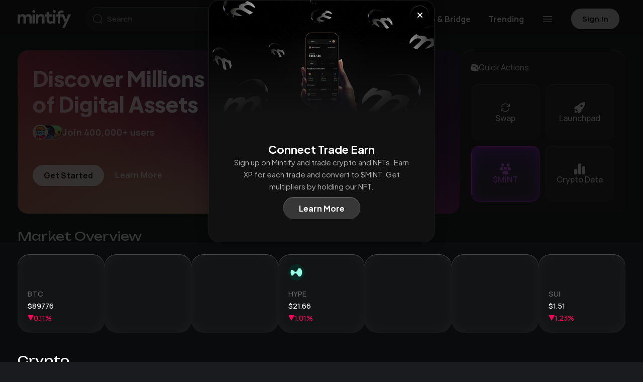

--- FILE ---
content_type: text/javascript; charset=utf-8
request_url: https://app.mintify.com/_nuxt/Bln145RF.js
body_size: 62173
content:
var _a=Object.defineProperty;var va=(t,e,s)=>e in t?_a(t,e,{enumerable:!0,configurable:!0,writable:!0,value:s}):t[e]=s;var Bt=(t,e,s)=>va(t,typeof e!="symbol"?e+"":e,s);import Fe from"./BIjrLqZ_.js";import{_ as Yt}from"./Bk96nwio.js";import{_ as ha}from"./DITejsUo.js";import{_ as ot}from"./DGPBG-qI.js";import{aj as ga,j as xe,s as le,z as Ee,o as d,w as me,c as u,p as o,a as n,b as P,P as ze,Y as ft,l as Y,H,F as G,d as re,t as $,q as $e,_ as Te,k as We,J as en,K as Qe,r as v,D as Ye,E as Le,f as Ke,x as Re,y as Ze,v as ve,N as kt,n as pt,O as Mt,W as xt,a1 as ya,ak as Ws,al as Vs,S as gs,a8 as ka,V as tn,ac as sn,U as nn,a9 as ss,Z as Fs,a7 as Rn,C as an,am as ba,an as ys,a5 as on,ao as wa,ae as Ca,ap as ut,M as ns,L as Dn,ad as $a,aq as xa,ar as Ma,as as Ta,at as jn,I as Oa,g as Ea,ag as Sa,au as Aa}from"./CRAAedq2.js";import{u as Tt}from"./kVUZ7PIC.js";import{_ as Ia}from"./co9mkwmf.js";import{P as et}from"./CppMQiq9.js";import{p as Pa,_ as Fn}from"./iEivkCxV.js";import{u as _t}from"./CdqF7qAC.js";import{u as qe,a as Na}from"./BfQ8hcss.js";import{u as Gt,a as Dt}from"./CBHN7EKI.js";import{u as je,b as Ot}from"./OpFIbAVx.js";import{r as La,f as Ra}from"./C4x5apbu.js";import{a as Bn}from"./DHF9Crnu.js";import{u as zt}from"./CTFYJQQ1.js";import{_ as rn}from"./CnBZVXEC.js";import{u as it}from"./B0C-Ug3V.js";import{g as Un}from"./3-OYF2ur.js";import{u as Rs}from"./D3COOJ4s.js";import{_ as Wn}from"./CJwVvWPO.js";function Ds(t,e="wei"){return Pa(t,ga[e])}const Da={class:"mnf-modal-single-token-actions"},ja={key:1},Fa=xe({__name:"Token",emits:["close"],setup(t,{emit:e}){const{tokenModalChain:s,tokenModalCollection:a,tokenModalId:r,tokenModalOpen:i}=le(Tt()),{closeTokenModal:l}=Tt();return(c,m)=>{const f=Fe,y=Yt,_=ha,g=ot;return d(),Ee(g,{dialogClass:"mnf-modal-single-token",modelValue:o(i),onClose:o(l)},{header:me(()=>[n("div",Da,[P(y,{class:"mnf-modal-single-token-actions-item button",onClick:ze(o(l),["stop"]),to:`/nft/${o(s)}/${o(a)}/${o(r)}`},{default:me(()=>[P(f,{name:"icons:share"})]),_:1},8,["onClick","to"])])]),content:me(()=>[o(s)&&o(a)&&o(r)?(d(),Ee(_,{key:0,chain:o(s),collection:o(a),id:o(r)},null,8,["chain","collection","id"])):(d(),u("div",ja,m[0]||(m[0]=[n("p",null,"Token not found",-1)])))]),_:1},8,["modelValue","onClose"])}}}),Ba=ft("/images/socials/icon_twitter_white.svg"),Ua=ft("/images/socials/icon_discord_white.svg"),Wa={key:0},Va={class:"mnf-upcoming-drop"},za={class:"mnf-upcoming-drop-section main"},Za={class:"mnf-upcoming-drop-section-left"},qa={class:"mnf-upcoming-drop-image"},Ha=["src","alt"],Ya={class:"mnf-upcoming-drop-section-left"},Ga={class:"mnf-upcoming-drop-collection-name"},Ja={class:"mnf-upcoming-drop-details border-down"},Ka={class:"mnf-upcoming-drop-tags"},Xa={class:"mnf-upcoming-drop-tag"},Qa={class:"mnf-upcoming-social-links"},eo={key:0,class:"mnf-upcoming-drop-social-icons"},to={key:0,class:"mnf-upcoming-drop-social-icon"},so=["href"],no={key:1,class:"mnf-upcoming-drop-social-icon"},ao=["href"],oo={key:2,class:"mnf-upcoming-drop-social-icon"},ro=["href"],io={class:"mnf-upcoming-drop-stats border-down"},lo={class:"mnf-upcoming-drop-stat rarity"},co={class:"mnf-upcoming-drop-stat-value"},uo={class:"mnf-upcoming-drop-stat top-offer"},mo={class:"mnf-upcoming-drop-stat-value"},fo={class:"mnf-upcoming-drop-stat rarity"},po={class:"mnf-upcoming-drop-stat-value"},_o={class:"mnf-upcoming-drop-stat rarity"},vo={class:"mnf-upcoming-drop-stat-value"},ho={key:0,class:"mnf-upcoming-drop-description border-down"},go={class:"mnf-upcoming-drop-description-content"},yo={class:"mnf-upcoming-drop-actions"},ko={key:0,class:"mnf-upcoming-drop-actions-button-list"},bo={class:"mnf-upcoming-drop-actions-button-wrap"},wo=["href"],Co=xe({__name:"UpcomingDrop",setup(t){const{upcomingDropModalCollection:e}=le(Tt()),s=Y(()=>{const i=[],c=new DOMParser().parseFromString(e.value.description,"text/html");for(let m=0;m<c.body.children.length;m++)i.push(c.body.children[m].textContent??"");return i}),a=Y(()=>{if(!new Date(e.value.dropDate).valueOf())return"";const l=r(new Date(e.value.dropDate).toISOString()),c=r(new Date(new Date(e.value.dropDate).getTime()+60*60*1e3).toISOString()),m="[Upcoming drop] "+e.value.name,f=`${l}/${c}`,y=s.value.toString(),_=e.value.website||"";return`https://www.google.com/calendar/render?action=TEMPLATE&text=${m}&dates=${f}&details=${y}&location=${_}`});function r(i){return i.replaceAll("-","").replaceAll(":","").replaceAll(".","")}return(i,l)=>{var c,m,f,y,_,g,S,F,B,L;return o(e)?(d(),u("div",Wa,[n("div",Va,[n("div",za,[n("div",Za,[n("div",qa,[n("img",{src:(c=o(e))==null?void 0:c.image,alt:`${(m=o(e))==null?void 0:m.name} collection featured image`,loading:"lazy"},null,8,Ha)])]),n("div",Ya,[n("h3",Ga,[(f=o(e))!=null&&f.name?(d(),u(G,{key:0},[re($((y=o(e))==null?void 0:y.name),1)],64)):(d(),u(G,{key:1},[re(" Loading... ")],64))]),n("div",Ja,[n("div",Ka,[o(e)?(d(!0),u(G,{key:0},$e(o(e).categories,D=>(d(),u("div",Xa,$(D),1))),256)):(d(),u(G,{key:1},[re(" Loading... ")],64))]),n("div",Qa,[o(e)?(d(),u("div",eo,[o(e).website?(d(),u("div",to,[n("a",{href:`${(_=o(e))==null?void 0:_.website}`,target:"_blank"},l[1]||(l[1]=[n("img",{src:Ia,alt:"Website"},null,-1)]),8,so)])):H("",!0),(g=o(e))!=null&&g.twitterHandle?(d(),u("div",no,[n("a",{href:`https://x.com/${(S=o(e))==null?void 0:S.twitterHandle}`,target:"_blank"},l[2]||(l[2]=[n("img",{src:Ba,class:"x-icon",alt:"X"},null,-1)]),8,ao)])):H("",!0),o(e).discord?(d(),u("div",oo,[n("a",{href:`${(F=o(e))==null?void 0:F.discord}`,target:"_blank"},l[3]||(l[3]=[n("img",{src:Ua,class:"discord-icon",alt:"Discord"},null,-1)]),8,ro)])):H("",!0)])):(d(),u(G,{key:1},[re(" Loading... ")],64))])]),n("div",io,[o(e)?(d(),u(G,{key:0},[n("div",lo,[l[4]||(l[4]=n("div",{class:"mnf-upcoming-drop-stat-title"}," Mint Price ",-1)),n("div",co,[re($(o(e).dropPrice??0)+" ",1),n("span",null,$((B=o(e))==null?void 0:B.currency),1)])]),n("div",uo,[l[5]||(l[5]=n("div",{class:"mnf-upcoming-drop-stat-title"}," Supply ",-1)),n("div",mo,$((L=o(e))==null?void 0:L.supply),1)]),n("div",fo,[l[6]||(l[6]=n("div",{class:"mnf-upcoming-drop-stat-title"}," Drop Date ",-1)),n("div",po,$(o(e).dropDateFormatted),1)]),n("div",_o,[l[7]||(l[7]=n("div",{class:"mnf-upcoming-drop-stat-title"}," Twitter Followers ",-1)),n("div",vo,$(o(e).twitterFollowers),1)])],64)):(d(),u(G,{key:1},[re(" Loading... ")],64))]),o(s)?(d(),u("div",ho,[n("div",go,[P(o(et),{class:"mnf-upcoming-drop-description-scroller"},{default:me(()=>[(d(!0),u(G,null,$e(o(s),D=>(d(),u("p",null,$(D),1))),256))]),_:1})])])):H("",!0),n("div",yo,[o(a).length?(d(),u("div",ko,[n("div",bo,[n("a",{class:"mnf-upcoming-drop-actions-button button buy",href:o(a),target:"_blank",onClick:l[0]||(l[0]=ze(()=>{},["stop"]))}," Add to Calendar ",8,wo)])])):(d(),u(G,{key:1},[re(" Loading... ")],64))])])])])])):H("",!0)}}}),$o=Te(Co,[["__scopeId","data-v-09a6f399"]]),xo={key:1},Mo=xe({__name:"UpcomingDrop",emits:["close"],setup(t,{emit:e}){const{upcomingDropModalOpen:s,upcomingDropModalCollection:a}=le(Tt()),{closeUpcomingDropModal:r}=Tt();return(i,l)=>{const c=$o,m=ot;return d(),Ee(m,{dialogClass:"mnf-modal-upcoming-drop",open:o(s),onClose:o(r)},{header:me(()=>l[0]||(l[0]=[n("div",null,null,-1)])),content:me(()=>[o(a)?(d(),Ee(c,{key:0})):(d(),u("div",xo,l[1]||(l[1]=[n("p",null,"Drop not found",-1)])))]),_:1},8,["open","onClose"])}}}),To={class:"purchase-modal_section"},Oo={class:"purchase-modal_token-image-container"},Eo=["src"],So={class:"purchase-modal_token-price"},Ao={class:"purchase-modal_token-price-currency"},Io={class:"purchase-modal_section purchase-modal_total-breakdown"},Po={class:"purchase-modal_total-breakdown-item purchase-modal_total-breakdown-item--total"},No={class:"purchase-modal_total-breakdown-item-value purchase-modal_total-breakdown-item-value--total"},Lo={class:"purchase-modal_total-breakdown-item-currency purchase-modal_total-breakdown-item-currency--total"},Ro={key:0,class:"purchase-modal_total-breakdown-item purchase-modal_total-breakdown-item--total"},Do={class:"purchase-modal_total-breakdown-item-value purchase-modal_total-breakdown-item-value--xp"},jo={class:"purchase-modal_section"},Fo={key:0,class:"dropdown purchase-modal_chain-select"},Bo=["src"],Uo={class:"purchase-modal_chain-select-name"},Wo={class:"purchase-modal_chain-select-total"},Vo={key:0},zo={key:1,class:"purchase-modal_chain-select-loader loader"},Zo={class:"purchase-modal_chain-select-currency"},qo={class:"dropdown_modal top purchase-modal_chain-select-options"},Ho=["onClick"],Yo=["src"],Go={class:"purchase-modal_chain-select-name"},Jo={class:"purchase-modal_chain-select-values"},Ko={class:"purchase-modal_chain-select-balance"},Xo={class:"purchase-modal_chain-select-total"},Qo={key:1,class:"purchase-modal_error-message"},er=["disabled"],tr=xe({__name:"Purchase",props:{tokens:{type:Array,required:!0}},setup(t){const{address:e,network:s,evmAddress:a,taprootAddress:r,solanaAddress:i}=le(We()),{addAlert:l}=_t(),{unpaddedRound:c,getChainCurrency:m,getChainId:f,getChainMarketFeeAddress:y}=Ye(),{userStakingDiscount:_}=le(qe()),{getTokenPrices:g}=Na(),{initPurchase:S,createReservoirClient:F}=Gt(),{crossChainExecution:B,getQuote:L}=en(),{chain:D,collectionInfo:J}=le(Tt()),{wagmiSwitchNetwork:Q,crossChainOptions:R}=Qe(),{getWalletBalance:E,getWalletInstance:x,openConnectModal:M}=We(),{getPrivyWallet:w,sendTransaction:h}=Dt(),{closePurchaseModal:N,setTokensForPurchase:k,openPurchaseSuccessModal:p}=je(),{connectedProviderName:W}=le(Qe()),ee=v(!1),A=v({}),ce=v({}),se=v(0),ne=v({}),ae=v(0),de=v(0);v("public");const ye=v(!1),_e=t,Ne=Y(()=>{const ie=_e.tokens.reduce((I,X)=>I+X.listPrice,0);if(!_e.tokens.some(I=>I.market.includes("mintify"))){const I=ie*.001;return c(ie+I,8)}return ie}),V=Y(()=>Ne.value),q=Y(()=>{var I;if(((I=A.value)==null?void 0:I.name)===D.value)return V.value;const ie=ce.value[A.value.id];return c(ie?V.value*ie:Number(ae.value),8)}),K=Y(()=>{var I;const ie=(I=A.value)==null?void 0:I.vmType;return(!i.value||!i.value.length)&&ie==="svm"}),b=Y(()=>W.value==="abstract"&&D.value!="abstract"),C=Y(()=>{var I;const ie=_e.tokens.some(X=>X.market==="blur");return!["ordinals","apechain"].includes(D.value)&&((I=A.value)==null?void 0:I.displayName)&&!ie&&W.value!="abstract"});async function te(ie,I){try{const X=await g(ie,I);if(!X||X<=0){console.error(`Failed to fetch price for chain ${ie}`);return}const T=de.value/X;ce.value[ie]=T;return}catch(X){console.error(X);return}}function j(ie){A.value=ie,ke(),ee.value=!1}async function O(){try{const ie=D.value,I=R.find(z=>z.name===ie),X=I.currency.symbol;de.value=await g(I.id,I.currency.address);const T=R.map(async z=>te(z.id,z.currency.address));await Promise.all(T)}catch(ie){console.error(ie)}}async function U(ie,I,X){try{if(!{evm:!!a.value,taproot:!!r.value,svm:!!i.value}[X]){ne.value[ie]=0;return}const z=await E(ie,I,X);ne.value[ie]=Number(z==null?void 0:z.toString().slice(0,8));return}catch(T){console.error("error fetching balance:",T);return}}async function we(){try{const ie=R.map(async I=>U(I.id,I.currency.address,I.vmType));await Promise.all(ie)}catch(ie){console.error(ie)}}async function ke(){var ie;try{ae.value=0;const I={partial:!0},X=await Ge(),T=(ie=A.value)==null?void 0:ie.vmType;if(X.precheck=!0,I.skipBalanceCheck=!0,I.relayer="0xf70da97812cb96acdf810712aa562db8dfa3dbef",!_e.tokens.some(Be=>Be.market.includes("mintify"))){const Be=10*(_.value/100),st=Math.floor(10-Be);I.feesOnTop=[`${y(D.value)}:${st}`]}const ge=(await S(X,I)).steps[0].items.map(Be=>Be.data),he=Number(ge[0].value),Oe=R.find(Be=>Be.name===D.value),pe={toChainId:Oe.id,chainId:A.value.id,toCurrency:Oe.currency.address,currency:A.value.currency.address,amount:String(he),tradeType:"EXACT_OUTPUT",recipient:e.value,txs:ge};T=="svm"&&(pe.wallet=await x(T));const be=await L(pe);be&&be.success&&(ae.value=be.data.details.currencyIn.amountFormatted)}catch(I){console.error(I)}}async function Ge(){const ie=_e.tokens.map(T=>({orderId:T.orderId,pendingMatch:{contract:T.contractAddress,tokenId:T.tokenId,market:T.market,maker:T.owner,price:T.listCurrencyPrice,type:"listing"}}));let I=R.find(T=>T.name===D.value);I?I=I.currency:I=m(D.value);const X=Ds(V.value.toString());return{items:ie,expectedPrice:{raw:X,currencyAddress:I.address,currencyDecimals:I.decimals}}}async function Ve(){var ie,I,X;if(ye.value=!0,s.value!="bitcoin"){if(s.value==="evm"){const T={partial:!0},z=await Ge(),ge=((ie=A.value)==null?void 0:ie.id)??f(D.value),he=(I=A.value)==null?void 0:I.vmType;if(he==="evm"&&await Q(null,ge),D.value===A.value.name||!((X=A.value)!=null&&X.id)){const Oe={};if(!_e.tokens.some(be=>be.market.includes("mintify"))){const be=10*(_.value/100),Be=Math.floor(10-be);Oe.feesOnTop=[`${y(D.value)}:${Be}`]}const pe=await S(z,Oe);if(pe.success)l({id:"purchase-success",type:"success",icon:"checkmark",message:"Order processed successfully",title:"Order processed",timeout:3500}),N(),p({tokens:_e.tokens,totalCost:V.value}),k([]);else{const be={id:"purchase-error",type:"error",icon:"error",message:pe.message,title:"Error processing order",timeout:3500};l(be)}}else{z.precheck=!0,T.skipBalanceCheck=!0,T.relayer="0xf70da97812cb96acdf810712aa562db8dfa3dbef";const pe=(await S(z,T)).steps[0].items.map(ct=>ct.data),be=Number(pe[0].value),Be=R.find(ct=>ct.name===D.value),st={toChainId:Be.id,chainId:A.value.id,toCurrency:Be.currency.address,currency:A.value.currency.address,amount:String(be),recipient:e.value,txs:pe};he=="svm"&&(st.wallet=await x(he));const wt=await B(st);if(wt.success)l({id:"purchase-success",type:"success",icon:"checkmark",message:"Order processed successfully",title:"Order processed",timeout:3500}),N(),p({tokens:_e.tokens,totalCost:V.value}),k([]);else{const ct={id:"purchase-error",type:"error",icon:"error",message:wt.message,title:"Error processing order",timeout:3500};l(ct)}}}else if(s.value=="privy"){const T=f(D.value),z=await w(T),ge={partial:!0},he=await Ge();he.wallet=z;const Oe=await S(he,ge);if(Oe.success)l({id:"purchase-success",type:"success",icon:"checkmark",message:"Order processed successfully",title:"Order processed",timeout:3500}),N(),p({tokens:_e.tokens,totalCost:V.value}),k([]);else{const pe={id:"purchase-error",type:"error",icon:"error",message:Oe.message,title:"Error processing order",timeout:3500};l(pe)}}}ye.value=!1}async function tt(){try{const ie=await $fetch("/api/getEstimatedXP",{params:{wallet:e.value,price:V.value,chain:D.value}});ie.status=="ok"?se.value=ie.data:se.value=0}catch(ie){console.error(ie)}}function De(ie){return ne.value[ie.id]>0&&ne.value[ie.id]>Ne.value*ce.value[ie.id]||ie.baseChainId==792703809||ie.id==792703809}return Le(()=>Ne,()=>{J.value.verified&&tt()}),Ke(()=>{if(s.value==="evm"&&!["ordinals"].includes(D.value)){const ie=R.find(I=>I.name===D.value);A.value=ie,ke(),O(),we()}(s.value==="privy"||s.value==="evm")&&F(D.value),J.value.verified&&tt()}),(ie,I)=>{const X=Fe;return d(),u(G,null,[n("ul",To,[P(o(et),{class:"purchase-modal_scroller",defer:""},{default:me(()=>[(d(!0),u(G,null,$e(t.tokens,T=>(d(),u("li",{key:T.orderId,class:"purchase-modal_token"},[n("div",Oo,[n("img",{class:"purchase-modal_token-image",src:T.image},null,8,Eo)]),n("div",null,[n("p",null,$(T.name&&T.name.length>0?T.name:`ID:${T.tokenId.replace("bitcoin.","")}`),1),n("p",null,[I[2]||(I[2]=re(" Rarity: ")),n("span",null,"#"+$(T.rarity?T.rarity:"-"),1)])]),n("p",So,[re($(T.listPrice)+" ",1),n("span",Ao,$(T.currency),1)])]))),128))]),_:1})]),n("ul",Io,[n("li",Po,[I[3]||(I[3]=n("span",{class:"purchase-modal_total-breakdown-item-label purchase-modal_total-breakdown-item-label--total"},"Total",-1)),n("p",No,[re($(o(c)(o(V),5))+" ",1),n("span",Lo,$(t.tokens[0].currency),1)])]),o(J).verified?(d(),u("li",Ro,[I[4]||(I[4]=n("span",{class:"purchase-modal_total-breakdown-item-label purchase-modal_total-breakdown-item-label--total"},[re("Estimated XP "),n("a",{class:"purchase-modal_total-breakdown-item-label-link",target:"_blank",href:"https://docs.mintify.com/rewards/rewards-overview"},[n("img",{src:Fn,class:"purchase-modal_total-breakdown-item-label-link-icon"})])],-1)),n("p",Do,$(o(c)(o(se),5)),1)])):H("",!0)]),n("div",jo,[o(C)?(d(),u("div",Fo,[n("button",{class:"dropdown_button purchase-modal_chain-select-trigger",onClick:I[0]||(I[0]=T=>ee.value=!o(ee))},[n("img",{class:"purchase-modal_chain-select-logo",src:o(A).icon.dark,alt:"chain icon"},null,8,Bo),n("p",null,[n("span",Uo,$(o(A).displayName),1)]),n("p",Wo,[o(q)&&o(q)>0?(d(),u("span",Vo,$(o(c)(o(q),5)),1)):(d(),u("span",zo)),n("span",Zo,$(o(A).currency.symbol),1)]),P(X,{name:"icons:chevron-down",class:"purchase-modal_chain-select-icon"})]),Re(n("ul",qo,[P(o(et),{class:"purchase-modal_chain-select-scroller",defer:""},{default:me(()=>[(d(!0),u(G,null,$e(o(R),T=>(d(),u("li",{class:ve(["dropdown_modal-option purchase-modal_chain-select-option",{disabled:!De(T)}]),key:T.id,onClick:z=>j(T)},[n("img",{class:"purchase-modal_chain-select-logo",src:T.icon.dark,alt:"chain icon"},null,8,Yo),n("p",Go,$(T.displayName),1),n("div",Jo,[n("span",Ko," Available: "+$(o(ne)[T.id])+" "+$(T.currency.symbol),1),n("span",Xo," Price: "+$(o(c)(o(V)*o(ce)[T.id],6))+" "+$(T.currency.symbol),1)])],10,Ho))),128))]),_:1})],512),[[Ze,o(ee)]])])):H("",!0),o(b)?(d(),u("p",Qo," Cannot complete this order with the connected wallet ")):o(K)?(d(),u("button",{key:2,class:"purchase-modal_buy-button button",onClick:I[1]||(I[1]=T=>o(M)("svm"))}," Connect Solana Wallet ")):(d(),u("button",{key:3,class:"purchase-modal_buy-button button",disabled:o(ye),onClick:Ve},[o(ye)?(d(),u(G,{key:0},[I[5]||(I[5]=n("div",{class:"loader purchase-modal_buy-button-loader"},null,-1)),I[6]||(I[6]=re(" Purchasing... "))],64)):(d(),u(G,{key:1},[re(" Buy Now ")],64))],8,er))])],64)}}}),sr=Te(tr,[["__scopeId","data-v-af95097d"]]),nr={class:"purchase-modal_section"},ar={class:"purchase-modal_token-image-container"},or=["src"],rr={class:"purchase-modal_token-price"},ir={class:"purchase-modal_token-price-currency"},lr={class:"purchase-modal_section purchase-modal_total-breakdown"},cr={class:"purchase-modal_total-breakdown-item purchase-modal_total-breakdown-item--total"},dr={class:"purchase-modal_total-breakdown-item-value purchase-modal_total-breakdown-item-value--total"},ur={class:"purchase-modal_total-breakdown-item-currency purchase-modal_total-breakdown-item-currency--total"},mr={key:0,class:"purchase-modal_total-breakdown-item purchase-modal_total-breakdown-item--total"},fr={class:"purchase-modal_total-breakdown-item-value purchase-modal_total-breakdown-item-value--xp"},pr={class:"purchase-modal_section"},_r={key:0,class:"dropdown purchase-modal_chain-select"},vr=["src"],hr={class:"purchase-modal_chain-select-name"},gr={class:"purchase-modal_chain-select-total"},yr={key:0},kr={key:1,class:"purchase-modal_chain-select-loader loader"},br={class:"purchase-modal_chain-select-currency"},wr={class:"dropdown_modal top purchase-modal_chain-select-options"},Cr=["onClick"],$r=["src"],xr={class:"purchase-modal_chain-select-name"},Mr={class:"purchase-modal_chain-select-values"},Tr={class:"purchase-modal_chain-select-balance"},Or={class:"purchase-modal_chain-select-total"},Er={key:1,class:"purchase-modal_error-message"},Sr=["disabled"],Ar=xe({__name:"PurchaseNew",props:{tokens:{type:Array,required:!0}},setup(t){const{address:e,network:s,evmAddress:a,taprootAddress:r,solanaAddress:i}=le(We()),{addAlert:l}=_t(),{unpaddedRound:c,getChainId:m,getChainNameFromId:f}=Ye();Gt();const{fulfillListings:y}=Ot();en();const{chain:_,collectionInfo:g}=le(Tt()),{wagmiSwitchNetwork:S,crossChainOptions:F}=Qe(),{getWalletBalance:B,getWalletInstance:L,openConnectModal:D}=We(),{getPrivyWallet:J,sendTransaction:Q}=Dt(),{closePurchaseModal:R,setTokensForPurchase:E,openPurchaseSuccessModal:x}=je(),{connectedProviderName:M}=le(Qe()),w=v(!1),h=v({}),N=v({}),k=v(0),p=v({}),W=v(0);v("public");const ee=v(!1),A=t,ce=Y(()=>A.tokens.reduce((b,C)=>b+C.listPrice,0)),se=Y(()=>ce.value),ne=Y(()=>{var C;if(((C=h.value)==null?void 0:C.name)===_.value)return se.value;const b=N.value[h.value.id];return c(b?se.value*b:Number(W.value),8)}),ae=Y(()=>{var C;const b=(C=h.value)==null?void 0:C.vmType;return(!i.value||!i.value.length)&&b==="svm"}),de=Y(()=>M.value==="abstract"&&_.value!="abstract"),ye=Y(()=>!1);function _e(b){h.value=b,w.value=!1}async function Ne(){return A.tokens.map(C=>C.orderId)}async function V(){var b,C,te;if(ee.value=!0,s.value!="bitcoin"){if(s.value==="evm"){const j=await Ne(),O=((b=h.value)==null?void 0:b.id)??m(_.value);if(h.value.name??f(_.value),(C=h.value)==null||C.vmType,_.value===h.value.name||!((te=h.value)!=null&&te.id)){const U=await y(j,O);debugger;if(U.status==="success")l({id:"purchase-success",type:"success",icon:"checkmark",message:"Order processed successfully",title:"Order processed",timeout:3500}),R(),x({tokens:A.tokens,totalCost:se.value}),E([]);else{const we={id:"purchase-error",type:"error",icon:"error",message:U.error,title:"Error processing order",timeout:3500};l(we)}}else return l({id:"purchase-error",type:"error",icon:"error",message:"No cross chain relay available yet for this collection",title:"Error processing order",timeout:3500}),!1}}ee.value=!1}async function q(){try{const b=await $fetch("/api/getEstimatedXP",{params:{wallet:e.value,price:se.value,chain:_.value}});b.status=="ok"?k.value=b.data:k.value=0}catch(b){console.error(b)}}function K(b){return p.value[b.id]>0&&p.value[b.id]>ce.value*N.value[b.id]||b.baseChainId==792703809||b.id==792703809}return Le(()=>ce,()=>{g.value.verified&&q()}),Ke(()=>{if(s.value==="evm"&&!["ordinals"].includes(_.value)){const b=F.find(C=>C.name===_.value);b&&(h.value=b)}g.value.verified&&q()}),(b,C)=>{const te=Fe;return d(),u(G,null,[n("ul",nr,[P(o(et),{class:"purchase-modal_scroller",defer:""},{default:me(()=>[(d(!0),u(G,null,$e(t.tokens,j=>(d(),u("li",{key:j.orderId,class:"purchase-modal_token"},[n("div",ar,[n("img",{class:"purchase-modal_token-image",src:j.image},null,8,or)]),n("div",null,[n("p",null,$(j.name&&j.name.length>0?j.name:`ID:${j.tokenId.replace("bitcoin.","")}`),1),n("p",null,[C[2]||(C[2]=re(" Rarity: ")),n("span",null,"#"+$(j.rarity?j.rarity:"-"),1)])]),n("p",rr,[re($(j.listPrice)+" ",1),n("span",ir,$(j.currency),1)])]))),128))]),_:1})]),n("ul",lr,[n("li",cr,[C[3]||(C[3]=n("span",{class:"purchase-modal_total-breakdown-item-label purchase-modal_total-breakdown-item-label--total"},"Total",-1)),n("p",dr,[re($(o(c)(o(se),5))+" ",1),n("span",ur,$(t.tokens[0].currency),1)])]),o(g).verified?(d(),u("li",mr,[C[4]||(C[4]=n("span",{class:"purchase-modal_total-breakdown-item-label purchase-modal_total-breakdown-item-label--total"},[re("Estimated XP "),n("a",{class:"purchase-modal_total-breakdown-item-label-link",target:"_blank",href:"https://docs.mintify.com/rewards/rewards-overview"},[n("img",{src:Fn,class:"purchase-modal_total-breakdown-item-label-link-icon"})])],-1)),n("p",fr,$(o(c)(o(k),5)),1)])):H("",!0)]),n("div",pr,[o(ye)?(d(),u("div",_r,[n("button",{class:"dropdown_button purchase-modal_chain-select-trigger",onClick:C[0]||(C[0]=j=>w.value=!o(w))},[n("img",{class:"purchase-modal_chain-select-logo",src:o(h).icon.dark,alt:"chain icon"},null,8,vr),n("p",null,[n("span",hr,$(o(h).displayName),1)]),n("p",gr,[o(ne)&&o(ne)>0?(d(),u("span",yr,$(o(c)(o(ne),5)),1)):(d(),u("span",kr)),n("span",br,$(o(h).currency.symbol),1)]),P(te,{name:"icons:chevron-down",class:"purchase-modal_chain-select-icon"})]),Re(n("ul",wr,[P(o(et),{class:"purchase-modal_chain-select-scroller",defer:""},{default:me(()=>[(d(!0),u(G,null,$e(o(F),j=>(d(),u("li",{class:ve(["dropdown_modal-option purchase-modal_chain-select-option",{disabled:!K(j)}]),key:j.id,onClick:O=>_e(j)},[n("img",{class:"purchase-modal_chain-select-logo",src:j.icon.dark,alt:"chain icon"},null,8,$r),n("p",xr,$(j.displayName),1),n("div",Mr,[n("span",Tr," Available: "+$(o(p)[j.id])+" "+$(j.currency.symbol),1),n("span",Or," Price: "+$(o(c)(o(se)*o(N)[j.id],6))+" "+$(j.currency.symbol),1)])],10,Cr))),128))]),_:1})],512),[[Ze,o(w)]])])):H("",!0),o(de)?(d(),u("p",Er," Cannot complete this order with the connected wallet ")):o(ae)?(d(),u("button",{key:2,class:"purchase-modal_buy-button button",onClick:C[1]||(C[1]=j=>o(D)("svm"))}," Connect Solana Wallet ")):(d(),u("button",{key:3,class:"purchase-modal_buy-button button",disabled:o(ee),onClick:V},[o(ee)?(d(),u(G,{key:0},[C[5]||(C[5]=n("div",{class:"loader purchase-modal_buy-button-loader"},null,-1)),C[6]||(C[6]=re(" Purchasing... "))],64)):(d(),u(G,{key:1},[re(" Buy Now ")],64))],8,Sr))])],64)}}}),Ir=Te(Ar,[["__scopeId","data-v-85b32088"]]),Pr=xe({__name:"Purchase",setup(t){const{closePurchaseModal:e}=je(),{tokensForPurchase:s,purchaseModalOpen:a}=le(je()),{orderbookChains:r}=Ot(),i=Y(()=>{var c,m;const l=((m=(c=s.value[0])==null?void 0:c.chain)==null?void 0:m.toLowerCase())||"";return r.includes(l)});return(l,c)=>{const m=sr,f=Ir,y=ot;return d(),Ee(y,{open:o(a),onClose:o(e),modalClass:"purchase-modal"},{header:me(()=>c[0]||(c[0]=[n("h2",null,"Checkout",-1)])),content:me(()=>[o(a)&&!o(i)?(d(),Ee(m,{key:0,tokens:o(s)},null,8,["tokens"])):H("",!0),o(a)&&o(i)?(d(),Ee(f,{key:1,tokens:o(s)},null,8,["tokens"])):H("",!0)]),_:1},8,["open","onClose"])}}}),Nr=Te(Pr,[["__scopeId","data-v-4b1ed5c9"]]),Lr={class:"list-token_token-details list-token_item"},Rr=["onClick"],Dr={class:"list-token_image-container"},jr=["src"],Fr=["src"],Br={class:"list-token_token-id"},Ur={class:"list-token_rarity list-token_item desktop-only"},Wr={class:"list-token_market-fee list-token_item desktop-only"},Vr={class:"list-token_royalty list-token_item desktop-only"},zr={class:"list-token_list-price list-token_item"},Zr={class:"list-token_list-price-input-wrapper"},qr=["onUpdate:modelValue"],Hr={class:"list-token_list-currency"},Yr={class:"list-token_durration list-token_item desktop-only"},Gr={class:"dropdown"},Jr=["onClick"],Kr={class:"dropdown_modal right list-token_expiration-dropdown"},Xr=["onClick"],Qr={class:"list-token_market list-token_item desktop-only"},ei=["src"],ti={key:0,class:"list-token_action list-token_item desktop-only"},si=["onClick"],ni=xe({__name:"ListToken",props:{token:{type:Object,required:!0},expiration:{type:Number,required:!0},markets:{type:Array,required:!0},quickPrice:{type:Number,default:void 0}},emits:["removeMarket","removeToken","resetQuickPrice","update:modelValue"],setup(t,{emit:e}){const{getMarketLogo:s,getChainMarketFees:a,getCurrencyFromChain:r,getChainMarketFeeAddress:i}=Ye(),{userStakingDiscount:l}=le(qe()),c=t,m=e,f=v({}),y=v([{label:"1 Hour",value:3600},{label:"1 Day",value:86400},{label:"3 Days",value:259200},{label:"7 Days",value:604800},{label:"15 Days",value:1296e3},{label:"30 Days",value:2592e3},{label:"60 days",value:5184e3}]),_=v({}),g=v({}),S=Y(()=>r(c.token.chain)??""),F=Y(()=>!c.markets||c.markets.length==0?(console.log("No markets selected"),[]):!g.value||!Object.keys(g.value).length?{}:c.markets.map(x=>{const M=x.name;let w=null,h=Number(g.value[M]);if(!h||isNaN(h)||h<=0)return console.log(`Invalid Price: ${h}`),{};const N=J(h),k=parseInt(new Date().getTime()/1e3+f.value[M]),p={};if(c.token.chain==="ordinals")return{inscriptionId:c.token.tokenId.replace("bitcoin.",""),price:h,listingPrice:h,expirationTime:parseInt(k*1e3),market:M,validFrom:parseInt(new Date().getTime()),contractAddress:c.token.contract_address};if(M.toLowerCase()=="mintify"&&(p[x.exchange.orderKind]={useOffChainCancellation:!0},!x.fee)){let A=a(c.token.chain).listing;if(l.value){const se=A*(l.value/100);A=Math.floor(A-se)}w=[`${i(c.token.chain)}:${A}`]}const W=M.includes("blur")||x.royaltiesEnforced,ee={token:`${c.token.contract_address}:${c.token.token_id}`,weiPrice:N.toString(),orderKind:x.exchange.orderKind,orderbook:x.orderbook,expirationTime:String(k),options:p,automatedRoyalties:W,market:M};return w&&(ee.marketplaceFees=w),!W&&x.customRoyalties&&(ee.customRoyalties=x.customRoyalties),ee}));function B(x){if(c.markets.length<=1){R();return}m("removeMarket",x)}function L(x){_.value[x]=!_.value[x]}function D(x,M){f.value[M]=x,_.value[M]=!1}function J(x){return c.token.chain=="ordinals"?x*1e8:Ds(String(x))}function Q(x){const M=y.value.find(w=>w.value==x);return(M==null?void 0:M.label)??"Invalid"}function R(){m("removeToken",c.token)}function E(x){if(x.fee>0)return x.fee/100;let M=a(c.token.chain).listing;if(l.value){const w=M*(l.value/100);M=Math.floor(M-w)}return M/100}return Le(F,x=>{m("update:modelValue",x)}),Le(()=>c.markets,x=>{x.forEach(M=>{const w=M.name;f.value[w]||(f.value[w]=c.expiration,_.value[w]=!1,g.value[w]=c.token.floor??0)})}),Le(()=>c.expiration,x=>{c.markets.forEach(M=>{const w=M.name;f.value[w]=x,_.value[w]=!1})}),Le(()=>c.quickPrice,x=>{x!==void 0&&(c.markets.forEach(M=>{const w=M.name;g.value[w]=x}),m("resetQuickPrice"))}),Ke(()=>{c.markets.forEach(x=>{const M=x.name;f.value[M]=c.expiration,_.value[M]=!1,g.value[M]=c.token.floor??0})}),(x,M)=>{const w=Fe;return d(),u("div",null,[(d(!0),u(G,null,$e(t.markets,(h,N)=>(d(),u("div",{class:ve(["list-token",{"first-item":N==0}]),key:h.name},[n("div",Lr,[n("button",{class:"button list-token_remove-token desktop-only",onClick:R}," x "),n("button",{class:"button list-token_remove-token mobile-only",onClick:k=>B(h.name.toLowerCase())}," x ",8,Rr),n("div",Dr,[n("img",{class:"list-token_image",src:t.token.image??t.token.image_url,loading:"lazy"},null,8,jr),n("img",{class:"list-token_market-logo mobile-only",src:o(s)(h.name.toLowerCase())},null,8,Fr)]),n("p",Br," #"+$(t.token.inscriptionNumber??t.token.token_id),1)]),n("div",Ur,$(t.token.rank),1),n("div",Wr,$(E(h))+"% ",1),n("div",Vr,$(h.royalties?h.royalties.maxBps/100:0)+"% ",1),n("div",zr,[n("div",Zr,[Re(n("input",{class:"input","onUpdate:modelValue":k=>o(g)[h.name]=k,min:"0",type:"number",inputmode:"decimal"},null,8,qr),[[kt,o(g)[h.name]]]),n("div",Hr,$(o(S)),1)])]),n("div",Yr,[n("div",Gr,[n("button",{class:"dropdown_button list-token_durration-button",onClick:k=>L(h.name)},[re($(Q(o(f)[h.name]))+" ",1),P(w,{name:"icons:chevron-down",size:"5"})],8,Jr),Re(n("div",Kr,[P(o(et),null,{default:me(()=>[(d(!0),u(G,null,$e(o(y),k=>(d(),u("button",{class:"dropdown_modal-option",key:k.value,onClick:p=>D(k.value,h.name)},$(k.label),9,Xr))),128))]),_:2},1024)],512),[[Ze,o(_)[h.name]]])])]),n("div",Qr,[n("img",{class:"list-token_market-logo",src:o(s)(h.name.toLowerCase())},null,8,ei)]),t.markets.length>1?(d(),u("div",ti,[n("button",{class:"button list-token_remove-market",onClick:k=>B(h.name.toLowerCase())}," - ",8,si)])):H("",!0)],2))),128))])}}}),ai=Te(ni,[["__scopeId","data-v-298c0f14"]]),oi={class:"list-modal_actions"},ri=["disabled"],ii={key:0,class:"loader"},li={key:1},ci={class:"dropdown"},di={class:"dropdown_modal right"},ui=["onClick"],mi={class:"dropdown"},fi={class:"list-modal_markets"},pi={class:"list-modal_market"},_i=["src"],vi={class:"list-modal_market-label"},hi={class:"dropdown_modal"},gi=["onClick"],yi={class:"list-modal_market"},ki=["src"],bi={class:"list-modal_table"},wi={key:0,class:"list-modal_loading-markets loader"},Ci={key:1},$i={key:0,class:"list-modal_active-listings"},xi={key:1,class:"list-modal_error-message"},Mi=["disabled"],Ti=xe({__name:"List",setup(t){const{userStakingDiscount:e}=le(qe()),{closeListModal:s,setTokensForSale:a}=je(),{tokensForSale:r,listModalOpen:i}=le(je()),{initListing:l,createReservoirClient:c,cancelOrder:m}=Gt(),{wagmiSwitchNetwork:f}=Qe(),{connectedProviderName:y}=le(Qe()),{evmAddress:_,network:g}=le(We()),{getPrivyWallet:S,signTransaction:F}=Dt(),{getChainMarketFees:B,getChainId:L,getMarketLogo:D,getMarketName:J,getMintifyOrderKind:Q}=Ye(),{addAlert:R}=_t(),E=v([{label:"Mintify",value:"mintify"}]),x=v([{label:"1 Hour",value:3600},{label:"1 Day",value:86400},{label:"3 Days",value:259200},{label:"7 Days",value:604800},{label:"15 Days",value:1296e3},{label:"30 Days",value:2592e3},{label:"60 days",value:5184e3}]),M=v(2592e3),w=v(["mintify"]),h=v(!1),N=v(!1),k=v({}),p=v(""),W=v(""),ee=v({}),A=v(!1),ce=v(!1),se=v(!1),ne=v({}),ae=v(!1),de=v({}),ye=v({}),_e=v("floor"),Ne=Y(()=>w.value.map(z=>k.value[z.toLowerCase()]??null).filter(z=>z)),V=Y(()=>{const T=x.value.find(z=>z.value==M.value);return(T==null?void 0:T.label)??"1 Hour"}),q=Y(()=>{try{const T=[];for(let z in ee.value){const ge=ee.value[z];for(let he of ge){if(!he.market)continue;const Oe=J(he.market.toLowerCase()),pe=ne.value[z];if(!pe)continue;const be=pe[Oe];if(be)for(let Be of be)T.push(Be.order_id)}}return T??[]}catch(T){return console.log(T),[]}}),K=Y(()=>y.value==="abstract"&&W.value!="abstract");function b(){h.value=!h.value,N.value=!1}function C(){N.value=!N.value,h.value=!1}function te(T){M.value=T,h.value=!1,N.value=!1}function j(T){h.value=!1,N.value=!1,!(w.value.length==1&&w.value.includes(T))&&(w.value.includes(T)?w.value=w.value.filter(z=>z!==T):w.value.push(T))}async function O(){try{const T={ids:q.value};if(g.value=="privy"){const ge=await S(L(W.value));T.wallet=ge}return(await m(T,{})).success?(R({id:"cancel-success",type:"success",icon:"checkmark",message:"Listing(s) successfully canceled",title:"Order processed",timeout:3500}),!0):!1}catch(T){return console.log(T),!1}}async function U(){try{ce.value=!0;const T=r.value.map(ge=>ge.token_id),z=await $fetch("/api/user/getUserListingsForContract",{params:{contract:p.value,wallet:_.value,chain:W.value,tokenIds:T}});if(z.status=="ok"&&z.data.length){const ge={};z.data.forEach(he=>{ge[he.token_id]||(ge[he.token_id]={});const Oe=J(he.market);ge[he.token_id][Oe]||(ge[he.token_id][Oe]=[]),ge[he.token_id][Oe].push(he)}),ne.value=ge}}catch(T){console.log("failed to fetch token listings"),console.log(T)}finally{ce.value=!1}}async function we(){try{se.value=!0;const T=await $fetch("/api/collection/getContractMarketFees",{params:{contract:p.value,chain:W.value}}),z=await $fetch("/api/collection/getRoyaltyOverrides",{params:{contract:p.value,chain:W.value}});if(T.status=="ok"){let ge=null,he=null,Oe=null;z.status=="ok"&&(ge={minBps:z.data.bps,maxBps:z.data.bps},he=z.data.address,Oe=[`${he}:${ge.maxBps}`]);const pe={};T.data.forEach(be=>{var wt,ct,Jt,Kt,Xt;const Be=be.name.toLowerCase().includes("reservoir")?"Mintify":be.name,st={};for(let vt of Object.keys(be.exchanges)){const Ft=be.exchanges[vt];Ft.enabled&&(st[vt]=Ft)}if(Object.keys(st).length){const vt=Object.keys(st),Ft=Q(W.value);let js=vt.includes("mintify")?st.mintify:vt.includes("seaport-v1.6")?st["seaport-v1.6"]:st[vt[0]];["seaport-v1.6","mintify"].includes(Ft)&&st[Ft]&&(js=st[Ft]);const ks=!!js.royaltiesEnforced,pa={minBps:ks&&((wt=be==null?void 0:be.royalties)!=null&&wt.maxBps)?(ct=be==null?void 0:be.royalties)==null?void 0:ct.maxBps:0,maxBps:ks&&((Jt=be==null?void 0:be.royalties)!=null&&Jt.maxBps)?(Kt=be==null?void 0:be.royalties)==null?void 0:Kt.maxBps:0};pe[Be.toLowerCase()]={name:Be,exchange:js,fee:(Xt=be.fee)==null?void 0:Xt.bps,royaltiesEnforced:ks,royalties:!ks&&ge?ge:pa,orderbook:be.orderbook,customRoyalties:Oe??null}}}),k.value=pe,E.value=Object.values(pe).map(be=>{const Be=be.name;return{label:Be,value:Be.toLowerCase()}})}se.value=!1}catch(T){return console.log("Error fetching market config"),console.log(T),se.value=!1,T}}async function ke(){try{if(A.value=!0,W.value!="ordinals"){if(g.value==="evm"){const T=L(W.value);if(await f(null,T),c(W.value),q.value.length&&!await O()){R({id:"cancel-error",type:"error",icon:"error",message:"Error canceling active listings",title:"Error processing order",timeout:3500}),A.value=!1;return}const z=Object.values(ee.value),ge=[];z.forEach(pe=>{ge.push(...pe)});const he={listings:ge};if(W.value==="abstract")for(const pe of he.listings)pe.token.toLowerCase().startsWith("0x99b9007f3c8732b9bff2ed68ab7f73f27c4a0c53")&&(pe.orderKind="seaport-v1.5",delete pe.options["seaport-v1.6"],pe.options["seaport-v1.5"]={useOffChainCancellation:!0});const Oe=await l(he,{});if(Oe.success)R({id:"listing-success",type:"success",icon:"checkmark",message:"Token(s) successfully listed",title:"Order processed",timeout:3500}),Ve();else{const pe={id:"listing-error",type:"error",icon:"error",message:Oe.message,title:"Error processing order",timeout:3500};R(pe)}}else if(g.value=="privy"){const T=L(W.value);if(c(W.value),q.value.length&&!await O()){R({id:"cancel-error",type:"error",icon:"error",message:"Error canceling active listings",title:"Error processing order",timeout:3500}),A.value=!1;return}const z=await S(T),ge=Object.values(ee.value),he=[];ge.forEach(be=>{he.push(...be)});const pe=await l({listings:he,wallet:z},{});if(pe.success)R({id:"listing-success",type:"success",icon:"checkmark",message:"Token(s) successfully listed",title:"Order processed",timeout:3500}),Ve();else{const be={id:"listing-error",type:"error",icon:"error",message:pe.message,title:"Error processing order",timeout:3500};R(be)}}}}catch(T){console.log(T)}A.value=!1}function Ge(T){const z=r.value.filter(ge=>ge.token_id!=T.token_id);if(delete ee.value[T.token_id],z.length>0){a(z);return}Ve(),a([])}function Ve(){k.value={},ee.value={},A.value=!1,ce.value=!1,p.value="",W.value="",w.value=["mintify"],M.value=2592e3,h.value=!1,N.value=!1,a([]),s()}async function tt(T){var ge;const z=await $fetch("/api/reservoir/getTokenTraits",{params:{chain:W.value,contract:p.value,tokenId:T}});return(ge=z==null?void 0:z.data)==null?void 0:ge.attributes}async function De(){var z,ge,he;ae.value=!0,de.value={};const T={};try{for(const Oe in r.value){const pe=r.value[Oe],be=await tt(pe==null?void 0:pe.token_id);be&&be.length>0&&(be.sort((Be,st)=>{var wt,ct,Jt,Kt,Xt,vt;((Jt=(ct=(wt=Be==null?void 0:Be.floorAsks[0])==null?void 0:wt.price)==null?void 0:ct.amount)==null?void 0:Jt.decimal)-((vt=(Xt=(Kt=st==null?void 0:st.floorAsks[0])==null?void 0:Kt.price)==null?void 0:Xt.amount)==null?void 0:vt.decimal)}),T[pe==null?void 0:pe.token_id]=(he=(ge=(z=be[0].floorAsks[0])==null?void 0:z.price)==null?void 0:ge.amount)==null?void 0:he.decimal)}de.value=T}catch(Oe){console.log("error fetching trait data",Oe)}ae.value=!1}function ie(T){if(T==="none"){ye.value={},_e.value="none";return}_e.value=T,r.value.forEach(async z=>{T==="floor"?ye.value[z==null?void 0:z.token_id]=z==null?void 0:z.floor:T==="trait-floor"&&(ye.value[z==null?void 0:z.token_id]=de.value[z==null?void 0:z.token_id])})}function I(){ye.value={}}async function X(){let T=B("ordinals").listing;if(e.value){const z=T*(e.value/100);T=Math.floor(T-z)}k.value={mintify:{name:"Mintify",fee:{bps:T},royalties:{minBps:0,maxBps:0}}}}return Le(r,()=>{if(r.value.length>0&&i.value){if(p.value=r.value[0].contract_address,W.value=r.value[0].chain,De(),U(),W.value!="ordinals"){we();return}X()}}),pt(()=>{De()}),(T,z)=>{const ge=Fe,he=ai,Oe=ot;return d(),Ee(Oe,{open:o(i),onClose:Ve,dialogClass:"list-modal",modalClass:"list-modal_dialog"},{header:me(()=>[z[2]||(z[2]=n("h2",{class:"list-modal_heading"},"List Tokens",-1)),n("div",oi,[n("button",{class:ve(["button list-modal_preset floor",{active:o(_e)=="floor"}]),onClick:z[0]||(z[0]=pe=>ie("floor"))}," Floor ",2),n("button",{class:ve(["button list-modal_preset trait-floor",{active:o(_e)=="trait-floor"}]),disabled:o(ae),onClick:z[1]||(z[1]=pe=>ie("trait-floor"))},[o(ae)?(d(),u("div",ii)):(d(),u("span",li,"Top Trait"))],10,ri),n("div",ci,[n("button",{class:"dropdown_button",onClick:b},[re($(o(V))+" ",1),P(ge,{name:"icons:chevron-down",size:"5"})]),Re(n("div",di,[(d(!0),u(G,null,$e(o(x),pe=>(d(),u("button",{class:"dropdown_modal-option",key:pe.value,onClick:be=>te(pe.value)},$(pe.label),9,ui))),128))],512),[[Ze,o(h)]])]),n("div",mi,[n("button",{class:"dropdown_button",onClick:C},[n("div",fi,[n("div",pi,[n("img",{class:"list-modal_market-logo",src:o(D)(o(w)[0].toLowerCase())},null,8,_i)]),n("span",vi,$(o(w)[0]),1)]),P(ge,{name:"icons:chevron-down",size:"7"})]),Re(n("div",hi,[(d(!0),u(G,null,$e(o(E),pe=>(d(),u("button",{class:"dropdown_modal-option",key:pe.value,onClick:be=>j(pe.value)},[n("div",yi,[n("img",{class:"list-modal_market-logo",src:o(D)(pe.value.toLowerCase())},null,8,ki)]),re(" "+$(pe.label)+" ",1),o(w).includes(pe.value)?(d(),Ee(ge,{key:0,class:"list-modal_market-check",name:"icons:checkmark"})):H("",!0)],8,gi))),128))],512),[[Ze,o(N)]])])])]),content:me(()=>[n("div",bi,[z[3]||(z[3]=n("div",{class:"list-modal_table-head"},[n("div",{class:"list-modal_table-cell"},"Listing"),n("div",{class:"list-modal_table-cell"},"Rarity"),n("div",{class:"list-modal_table-cell"},"Market fee"),n("div",{class:"list-modal_table-cell"},"Royalty"),n("div",{class:"list-modal_table-cell"},"List price"),n("div",{class:"list-modal_table-cell"},"Duration"),n("div",{class:"list-modal_table-cell"},"Market")],-1)),o(se)?(d(),u("div",wi)):!o(r)||!o(r).length?(d(),u("div",Ci," no token data ")):o(i)?(d(!0),u(G,{key:2},$e(o(r),pe=>(d(),Ee(he,{token:pe,markets:o(Ne),expiration:o(M),quickPrice:o(ye)[pe.token_id],onResetQuickPrice:I,onRemoveMarket:j,onRemoveToken:Ge,modelValue:o(ee)[pe.token_id],"onUpdate:modelValue":be=>o(ee)[pe.token_id]=be},null,8,["token","markets","expiration","quickPrice","modelValue","onUpdate:modelValue"]))),256)):H("",!0)]),o(q).length?(d(),u("p",$i," ⚠ You have an active listing on this collection, we'll prompt you to sign a transaction to cancel it so you can update the new price. ")):H("",!0),o(K)?(d(),u("p",xi," Cannot complete this order with the connected wallet ")):H("",!0),n("button",{class:"button list-modal_list-button button",onClick:ke,disabled:o(A)},[o(A)?(d(),u(G,{key:0},[re(" Listing... ")],64)):(d(),u(G,{key:1},[re(" List Tokens ")],64))],8,Mi)]),_:1},8,["open"])}}}),Oi=Te(Ti,[["__scopeId","data-v-456cec18"]]),Ei={class:"list-token_token-details list-token_item"},Si=["onClick"],Ai={class:"list-token_image-container"},Ii=["src"],Pi={class:"list-token_token-id"},Ni=["src"],Li={class:"list-token_rarity list-token_item desktop-only"},Ri={class:"list-token_market-fee list-token_item desktop-only"},Di={class:"list-token_royalty list-token_item desktop-only"},ji={class:"list-token_list-price list-token_item"},Fi={class:"list-token_list-price-input-wrapper"},Bi=["onUpdate:modelValue"],Ui={class:"list-token_list-currency"},Wi={class:"list-token_durration list-token_item desktop-only"},Vi={class:"dropdown"},zi=["onClick"],Zi={class:"dropdown_modal right list-token_expiration-dropdown"},qi=["onClick"],Hi={class:"list-token_market list-token_item desktop-only"},Yi=["src"],Gi={key:0,class:"list-token_action list-token_item desktop-only"},Ji=["onClick"],Ki=xe({__name:"ListTokenNew",props:{token:{type:Object,required:!0},expiration:{type:Number,required:!0},markets:{type:Array,required:!0},quickPrice:{type:Number,default:void 0}},emits:["removeMarket","removeToken","resetQuickPrice","update:modelValue"],setup(t,{emit:e}){const{getMarketLogo:s,getChainMarketFees:a,getTokenAddress:r,getCurrencyFromChain:i}=Ye(),{userStakingDiscount:l}=le(qe()),c=t,m=e,f=v({}),y=v([{label:"1 Hour",value:3600},{label:"1 Day",value:86400},{label:"3 Days",value:259200},{label:"7 Days",value:604800},{label:"15 Days",value:1296e3},{label:"30 Days",value:2592e3},{label:"60 days",value:5184e3}]),_=v({}),g=v({}),S=Y(()=>i(c.token.chain)??""),F=Y(()=>!c.markets||c.markets.length==0?(console.log("No markets selected"),[]):!g.value||!Object.keys(g.value).length?{}:c.markets.map(E=>{const x=E.name;let M=Number(g.value[x]);if(!M||isNaN(M)||M<=0)return console.log(`Invalid Price: ${M}`),{};const w=parseInt(new Date().getTime()/1e3+f.value[x]);return c.token.chain==="ordinals"?{inscriptionId:c.token.tokenId.replace("bitcoin.",""),price:M,listingPrice:M,expiration:parseInt(w*1e3),market:x,validFrom:parseInt(new Date().getTime()),contractAddress:c.token.contract_address}:{contractAddress:c.token.contract_address,tokenId:c.token.tokenId??c.token.token_id,price:String(M),expiration:w,paymentToken:r(c.token.chain)}}));function B(E){if(c.markets.length<=1){Q();return}m("removeMarket",E)}function L(E){_.value[E]=!_.value[E]}function D(E,x){f.value[x]=E,_.value[x]=!1}function J(E){const x=y.value.find(M=>M.value==E);return(x==null?void 0:x.label)??"Invalid"}function Q(){m("removeToken",c.token)}function R(E){var M;if(((M=E==null?void 0:E.fee)==null?void 0:M.bps)>0)return E.fee.bps/100;let x=a(c.token.chain).listing;if(l.value){const w=x*(l.value/100);x=Math.floor(x-w)}return x/100}return Le(F,E=>{m("update:modelValue",E)}),Le(()=>c.markets,E=>{E.forEach(x=>{const M=x.name;f.value[M]||(f.value[M]=c.expiration,_.value[M]=!1,g.value[M]=c.token.floor??0)})}),Le(()=>c.quickPrice,E=>{E!==void 0&&(c.markets.forEach(x=>{const M=x.name;g.value[M]=E}),m("resetQuickPrice"))}),Le(()=>c.expiration,E=>{c.markets.forEach(x=>{const M=x.name;f.value[M]=E,_.value[M]=!1})}),Ke(()=>{c.markets.forEach(E=>{const x=E.name;f.value[x]=c.expiration,_.value[x]=!1,g.value[x]=c.token.floor??0})}),(E,x)=>(d(),u("div",null,[(d(!0),u(G,null,$e(t.markets,(M,w)=>(d(),u("div",{class:ve(["list-token",{"first-item":w==0}]),key:M.name},[n("div",Ei,[n("button",{class:"button list-token_remove-token desktop-only",onClick:Q}," x "),n("button",{class:"button list-token_remove-token mobile-only",onClick:h=>B(M.name.toLowerCase())}," x ",8,Si),n("div",Ai,[n("img",{class:"list-token_image",src:t.token.image??t.token.image_url,loading:"lazy"},null,8,Ii)]),n("p",Pi," #"+$(t.token.inscriptionNumber??t.token.token_id),1),n("img",{class:"list-token_market-logo mobile-only",src:o(s)(M.name.toLowerCase())},null,8,Ni)]),n("div",Li,$(t.token.rank),1),n("div",Ri,$(R(M))+"% ",1),n("div",Di,$(M.royalties?M.royalties.maxBps/100:0)+"% ",1),n("div",ji,[n("div",Fi,[Re(n("input",{class:"input","onUpdate:modelValue":h=>o(g)[M.name]=h,min:"0",type:"number",inputmode:"decimal"},null,8,Bi),[[kt,o(g)[M.name]]]),n("div",Ui,$(o(S)),1)])]),n("div",Wi,[n("div",Vi,[n("button",{class:"dropdown_button list-token_durration-button",onClick:h=>L(M.name)},$(J(o(f)[M.name])),9,zi),Re(n("div",Zi,[P(o(et),null,{default:me(()=>[(d(!0),u(G,null,$e(o(y),h=>(d(),u("button",{class:"dropdown_modal-option",key:h.value,onClick:N=>D(h.value,M.name)},$(h.label),9,qi))),128))]),_:2},1024)],512),[[Ze,o(_)[M.name]]])])]),n("div",Hi,[n("img",{class:"list-token_market-logo",src:o(s)(M.name.toLowerCase())},null,8,Yi)]),t.markets.length>1?(d(),u("div",Gi,[n("button",{class:"button list-token_remove-market",onClick:h=>B(M.name.toLowerCase())}," - ",8,Ji)])):H("",!0)],2))),128))]))}}),Xi=Te(Ki,[["__scopeId","data-v-a0210f1f"]]),Qi={class:"list-modal_actions"},el=["disabled"],tl={key:0,class:"loader"},sl={key:1},nl={class:"dropdown"},al={class:"dropdown_modal right"},ol=["onClick"],rl={class:"dropdown"},il={class:"list-modal_markets"},ll={class:"list-modal_market"},cl=["src"],dl={class:"dropdown_modal"},ul=["onClick"],ml={class:"list-modal_market"},fl=["src"],pl={class:"list-modal_table"},_l={key:0,class:"list-modal_loading-markets loader"},vl={key:1},hl={key:0,class:"list-modal_active-listings"},gl={key:1,class:"list-modal_error-message"},yl=["disabled"],kl=xe({__name:"ListNew",setup(t){const{closeListModal:e,setTokensForSale:s}=je(),{tokensForSale:a,orderbookListingModalOpen:r}=le(je()),{getContractFees:i}=Ot(),{userStakingDiscount:l}=le(qe()),{initListing:c,createReservoirClient:m,cancelOrder:f}=Gt(),{createListings:y}=Ot(),{wagmiSwitchNetwork:_}=Qe(),{connectedProviderName:g}=le(Qe()),{evmAddress:S,network:F}=le(We()),{getPrivyWallet:B}=Dt(),{getChainMarketFees:L,getChainId:D,getMarketLogo:J,getMarketName:Q}=Ye(),{addAlert:R}=_t(),E=v([{label:"Mintify",value:"mintify"}]),x=v([{label:"1 Hour",value:3600},{label:"1 Day",value:86400},{label:"3 Days",value:259200},{label:"7 Days",value:604800},{label:"15 Days",value:1296e3},{label:"30 Days",value:2592e3},{label:"60 days",value:5184e3}]),M=v(2592e3),w=v(["mintify"]),h=v(!1),N=v(!1),k=v({}),p=v(""),W=v(""),ee=v({}),A=v(!1),ce=v(!1),se=v(!1),ne=v({}),ae=v(!1),de=v({}),ye=v({}),_e=v("floor"),Ne=Y(()=>w.value.map(X=>k.value[X.toLowerCase()]??null).filter(X=>X)),V=Y(()=>{const I=x.value.find(X=>X.value==M.value);return(I==null?void 0:I.label)??"1 Hour"}),q=Y(()=>{try{const I=[];for(let X in ee.value){const T=ee.value[X];for(let z of T){if(!z.market)continue;const ge=Q(z.market.toLowerCase()),he=ne.value[X];if(!he)continue;const Oe=he[ge];if(Oe)for(let pe of Oe)I.push(pe.order_id)}}return I??[]}catch(I){return console.log(I),[]}}),K=Y(()=>g.value==="abstract"&&W.value!="abstract");function b(){h.value=!h.value,N.value=!1}function C(){N.value=!N.value,h.value=!1}function te(I){M.value=I,h.value=!1,N.value=!1}function j(I){h.value=!1,N.value=!1,!(w.value.length==1&&w.value.includes(I))&&(w.value.includes(I)?w.value=w.value.filter(X=>X!==I):w.value.push(I))}async function O(){try{const I={ids:q.value};if(F.value=="privy"){const T=await B(D(W.value));I.wallet=T}return(await f(I,{})).success?(R({id:"cancel-success",type:"success",icon:"checkmark",message:"Listing(s) successfully canceled",title:"Order processed",timeout:3500}),!0):!1}catch(I){return console.log(I),!1}}async function U(){try{ce.value=!0;const I=await $fetch("/api/user/getUserContractListings",{params:{contract:p.value,wallet:S.value,chain:W.value}});if(I.status=="ok"&&I.data.length){const X={};I.data.forEach(T=>{X[T.token_id]||(X[T.token_id]={});const z=Q(T.market);X[T.token_id][z]||(X[T.token_id][z]=[]),X[T.token_id][z].push(T)}),ne.value=X}}catch(I){console.log("failed to fetch token listings"),console.log(I)}finally{ce.value=!1}}async function we(){var I;try{se.value=!0;const X=await i(p.value,D(W.value),S.value);let T=X.fees.percentage*100,z=((I=X.royalties)==null?void 0:I.percentage)*100;if(!T&&(T=L(W.value).listing,l.value)){const ge=T*(l.value/100);T=Math.floor(T-ge)}k.value={mintify:{name:"Mintify",fee:{bps:T},royalties:{minBps:z??0,maxBps:z??0}}},E.value=[{label:"Mintify",value:"mintify"}],se.value=!1}catch(X){return console.log("Error fetching market config"),console.log(X),se.value=!1,X}}async function ke(){try{if(A.value=!0,W.value!="ordinals"){if(F.value==="evm"){const I=D(W.value);if(await _(null,I),q.value.length&&!await O()){R({id:"cancel-error",type:"error",icon:"error",message:"Error canceling active listings",title:"Error processing order",timeout:3500}),A.value=!1;return}const X=Object.values(ee.value),T=[];X.forEach(ge=>{T.push(...ge)});const z=await y(T,I);if(z.status=="success")R({id:"listing-success",type:"success",icon:"checkmark",message:"Token(s) successfully listed",title:"Order processed",timeout:3500}),Ve();else{const ge={id:"listing-error",type:"error",icon:"error",message:z.error,title:"Error processing order",timeout:3500};R(ge)}}else if(F.value=="privy"){const I=D(W.value);if(m(W.value),q.value.length&&!await O()){R({id:"cancel-error",type:"error",icon:"error",message:"Error canceling active listings",title:"Error processing order",timeout:3500}),A.value=!1;return}const X=await B(I),T=Object.values(ee.value),z=[];T.forEach(Oe=>{z.push(...Oe)});const he=await c({listings:z,wallet:X},{});if(he.success)R({id:"listing-success",type:"success",icon:"checkmark",message:"Token(s) successfully listed",title:"Order processed",timeout:3500}),Ve();else{const Oe={id:"listing-error",type:"error",icon:"error",message:he.error,title:"Error processing order",timeout:3500};R(Oe)}}}}catch(I){console.log(I)}A.value=!1}function Ge(I){const X=a.value.filter(T=>T.token_id!=I.token_id);if(delete ee.value[I.token_id],X.length>0){s(X);return}Ve(),s([])}function Ve(){k.value={},ee.value={},A.value=!1,ce.value=!1,p.value="",W.value="",w.value=["mintify"],M.value=2592e3,h.value=!1,N.value=!1,s([]),e()}function tt(I){if(I==="none"){ye.value={},_e.value="none";return}_e.value=I,a.value.forEach(async X=>{I==="floor"?ye.value[X==null?void 0:X.token_id]=X==null?void 0:X.floor:I==="trait-floor"&&(ye.value[X==null?void 0:X.token_id]=de.value[X==null?void 0:X.token_id])})}function De(){ye.value={}}async function ie(){let I=L("ordinals").listing;if(l.value){const X=I*(l.value/100);I=Math.floor(I-X)}k.value={mintify:{name:"Mintify",fee:{bps:I},royalties:{minBps:0,maxBps:0}}}}return Le(a,()=>{if(a.value.length>0&&r.value){if(p.value=a.value[0].contract_address,W.value=a.value[0].chain,U(),W.value!="ordinals"){we();return}ie()}}),(I,X)=>{const T=Fe,z=Xi,ge=ot;return d(),Ee(ge,{open:o(r),onClose:Ve,dialogClass:"list-modal",modalClass:"list-modal_dialog"},{header:me(()=>[X[2]||(X[2]=n("h2",{class:"list-modal_heading"},"List Tokens",-1)),n("div",Qi,[n("button",{class:ve(["button list-modal_preset floor",{active:o(_e)=="floor"}]),onClick:X[0]||(X[0]=he=>tt("floor"))}," Floor ",2),n("button",{class:ve(["button list-modal_preset trait-floor",{active:o(_e)=="trait-floor"}]),disabled:o(ae),onClick:X[1]||(X[1]=he=>tt("trait-floor"))},[o(ae)?(d(),u("div",tl)):(d(),u("span",sl,"Top Trait"))],10,el),n("div",nl,[n("button",{class:"dropdown_button",onClick:b},[re($(o(V))+" ",1),P(T,{name:"heroicons:chevron-down-16-solid"})]),Re(n("div",al,[(d(!0),u(G,null,$e(o(x),he=>(d(),u("button",{class:"dropdown_modal-option",key:he.value,onClick:Oe=>te(he.value)},$(he.label),9,ol))),128))],512),[[Ze,o(h)]])]),n("div",rl,[n("button",{class:"dropdown_button",onClick:C},[n("div",il,[n("div",ll,[n("img",{class:"list-modal_market-logo",src:o(J)(o(w)[0].toLowerCase())},null,8,cl)]),P(T,{name:"heroicons:chevron-down-16-solid"})])]),Re(n("div",dl,[(d(!0),u(G,null,$e(o(E),he=>(d(),u("button",{class:"dropdown_modal-option",key:he.value,onClick:Oe=>j(he.value)},[n("div",ml,[n("img",{class:"list-modal_market-logo",src:o(J)(he.value.toLowerCase())},null,8,fl)]),re(" "+$(he.label)+" ",1),o(w).includes(he.value)?(d(),Ee(T,{key:0,class:"list-modal_market-check",name:"icons:checkmark"})):H("",!0)],8,ul))),128))],512),[[Ze,o(N)]])])])]),content:me(()=>[n("div",pl,[X[3]||(X[3]=n("div",{class:"list-modal_table-head"},[n("div",{class:"list-modal_table-cell"},"Listing"),n("div",{class:"list-modal_table-cell"},"Rarity"),n("div",{class:"list-modal_table-cell"},"Market fee"),n("div",{class:"list-modal_table-cell"},"Royalty"),n("div",{class:"list-modal_table-cell"},"List price"),n("div",{class:"list-modal_table-cell"},"Durration"),n("div",{class:"list-modal_table-cell"},"Market")],-1)),o(se)?(d(),u("div",_l)):!o(a)||!o(a).length?(d(),u("div",vl," no token data ")):o(r)?(d(!0),u(G,{key:2},$e(o(a),he=>(d(),Ee(z,{token:he,markets:o(Ne),expiration:o(M),quickPrice:o(ye)[he.token_id],onResetQuickPrice:De,onRemoveMarket:j,onRemoveToken:Ge,modelValue:o(ee)[he.token_id],"onUpdate:modelValue":Oe=>o(ee)[he.token_id]=Oe},null,8,["token","markets","expiration","quickPrice","modelValue","onUpdate:modelValue"]))),256)):H("",!0)]),o(q).length?(d(),u("p",hl," ⚠ You have an active listing on this collection, we'll prompt you to sign a transaction to cancel it so you can update the new price. ")):H("",!0),o(K)?(d(),u("p",gl," Cannot complete this order with the connected wallet ")):H("",!0),n("button",{class:"button list-modal_list-button button",onClick:ke,disabled:o(A)},[o(A)?(d(),u(G,{key:0},[re(" Listing... ")],64)):(d(),u(G,{key:1},[re(" List Tokens ")],64))],8,yl)]),_:1},8,["open"])}}}),bl=Te(kl,[["__scopeId","data-v-776f8bce"]]),wl={class:"accept-offer-token_details"},Cl={class:"accept-offer-token_details_image"},$l=["src"],xl={class:"accept-offer-token_details_info"},Ml={class:"accept-offer-token_details_info_name"},Tl={class:"accept-offer-token_details_info_collection"},Ol={class:"dropdown"},El={class:"accept-offer-token_market"},Sl=["src"],Al={class:"dropdown_modal"},Il=["onClick"],Pl=["src"],Nl=xe({__name:"AcceptOfferToken",props:{token:{type:Object,required:!0}},emits:["selectedOffer"],setup(t,{emit:e}){const s=e,a=t,{getMarketLogo:r,PLACEHOLDER_IMAGE:i}=Ye(),l=v(!1),c=v({}),m=Y(()=>a.token.offers||[]),f=Y(()=>{var S;return(S=c.value)!=null&&S.market?c.value.market.includes("mintify")?"mintify":c.value.market:"mintify"}),y=Y(()=>Object.keys(a.token.offers).length===0);function _(){l.value=!l.value}async function g(S){c.value=S,l.value=!1,s("selectedOffer",{offer:S,tokenId:a.token.token_id})}return Ke(()=>{if(Object.keys(a.token.offers).length>0){const S=Object.keys(a.token.offers)[0];g(a.token.offers[S])}}),(S,F)=>{const B=Fe;return d(),u("div",{class:ve(["accept-offer-token",["accept-offer-token",{disabled:o(y)}]])},[n("div",wl,[n("div",Cl,[n("img",{src:t.token.image??o(i),alt:"Token Image"},null,8,$l)]),n("div",xl,[n("h2",Ml,$(t.token.name??t.token.token_id),1),n("p",Tl,$(t.token.contractName),1)])]),n("div",Ol,[n("button",{class:"dropdown_button accept-offer-token_market_dropdown_button",onClick:_},[n("div",El,[n("img",{class:"accept-offer-token_market_image",src:o(r)(o(f).toLowerCase()),alt:"Market Logo"},null,8,Sl),P(B,{name:"icons:chevron-down",class:"accept-offer-token_market_dropdown_icon"})])]),Re(n("div",Al,[n("ul",null,[(d(!0),u(G,null,$e(o(m),L=>(d(),u("li",{class:"dropdown_modal-option",key:L.id,onClick:D=>g(L)},[n("img",{class:"accept-offer-token_market_image",src:o(r)(L.market.toLowerCase()),alt:"Market Logo"},null,8,Pl),re(" "+$(L.price),1)],8,Il))),128))])],512),[[Ze,o(l)]])])],2)}}}),Vn=Te(Nl,[["__scopeId","data-v-5d03c023"]]),Ll={class:"accept-offer-modal"},Rl={class:"accept-offer-modal_breakdown"},Dl={class:"accept-offer-modal_breakdown_item"},jl={class:"accept-offer-modal_breakdown_item-value"},Fl=["innerHTML"],Bl={class:"accept-offer-modal_breakdown_item"},Ul={class:"accept-offer-modal_breakdown_item-value"},Wl=["innerHTML"],Vl={key:0,class:"accept-offer-modal_breakdown_item"},zl={class:"accept-offer-modal_brakedown_item-label"},Zl={href:"https://mintify.foundation/dashboard",target:"_blank"},ql={class:"accept-offer-modal_breakdown_item-value"},Hl={class:"accept-offer-modal_breakdown_item"},Yl={class:"accept-offer-modal_breakdown_item-value"},Gl=["innerHTML"],Jl={key:1,class:"accept-offer-modal_error"},Kl={key:2,class:"accept-offer-modal_error-message"},Xl=["disabled"],Ql={key:4,class:"accept-offer-modal_error"},ec={key:5,class:"accept-offer-modal_error"},tc=xe({__name:"AcceptOffer",setup(t){const{offersTokens:e}=le(je()),{initAcceptOffer:s,createReservoirClient:a}=Gt(),{wagmiSwitchNetwork:r}=Qe(),{getPrivyWallet:i}=Dt(),{getChainId:l,getChainMarketFees:c,getChainMarketFeeAddress:m,convertToFinancialNotation:f}=Ye(),{closeAcceptOfferModal:y}=je(),{network:_}=le(We()),{addAlert:g}=_t(),{connectedProviderName:S}=le(Qe()),{userStakingDiscount:F}=le(qe()),B=v({}),L=v({}),D=v([]),J=v(0),Q=v(""),R=v(""),E=v(!1),x=v([]),{data:M,pending:w,refresh:h}=Bn(`getTokenLastSales-accept-offer-${e.value[0].contract_address}`,()=>$fetch("/api/token/getTokenLastSale",{params:{contract:e.value[0].contract_address,tokenIds:[e.value.map(V=>V.tokenId)].join(","),chain:e.value[0].chain}})),N=Y(()=>M.value&&M.value.data&&typeof M.value.data=="object"?M.value.data.map(q=>{const K=new Date(q.time),C=Math.abs(new Date().getTime()-K.getTime());return Math.floor(C/1e3/60)<30}).includes(!0):!1),k=Y(()=>{for(const V of Object.values(B.value))if(!V.market.includes("mintify")||V.market.includes("mintify")&&V.marketFeeBps)return!1;return F.value&&F.value>0}),p=Y(()=>{let V=!1;for(const q of Object.values(B.value))if(q.market.includes("mintify")&&(V=!0),!q.market.includes("mintify")&&V)return!0;return!1}),W=Y(()=>{let V=0;return Object.keys(B.value).forEach(q=>{var b,C;const K=B.value[q];if(K.market){if(K.royaltyBps||K.market.includes("mintify")){const j=K.royaltyBps??0,U=((b=L.value)!=null&&b.maxBps?(C=L.value)==null?void 0:C.maxBps:j)/100;V+=U*K.price/100}V+=0}}),V}),ee=Y(()=>{let V=0;return Object.keys(B.value).forEach(q=>{const K=B.value[q];if(K.market){const b=K.market.includes("mintify");let C=K.marketFeeBps;b&&!C?C=J.value:C||(C=0);const te=C/100;V+=te*K.price/100}}),V}),A=Y(()=>{let V=0;return Object.keys(B.value).forEach(q=>{const K=B.value[q];K.market&&(V+=K.price)}),V-W.value-ee.value}),ce=Y(()=>S.value==="abstract"&&Q.value!="abstract"),se=Y(()=>Object.keys(B.value).length?B.value[Object.keys(B.value)[0]].currency:null),ne=Y(()=>x.value.length!==Object.keys(B.value).length);async function ae(){E.value=!0;try{if(Q.value==="ordinals")return;{const V={[se.value.contract]:{raw:Ds(String(A.value)),currencyAddress:se.value.contract,currencyDecimals:se.value.decimals}},q=Object.keys(B.value),b={items:x.value.map(U=>{const we=B.value[U.token_id],ke={token:we.token,orderId:we.orderId,quantity:1};return we.market.includes("mintify")&&(ke.pendingMatch={contract:U.contract_address,tokenId:U.token_id,market:we.market,maker:U.owner,price:we.price,type:"bid"}),ke}),estimatedPrice:V},C={normalizedRoyalties:!0},te=[...new Set(q.map(U=>B.value[U].market))];te.includes("mintify")&&D.value.length&&(C.normalizedRoyalties=!1,C.feesOnTop=D.value);const j=q.filter(U=>B.value[U].marketFeeBps);if(te.length==1&&te.includes("mintify")&&!j){const U=m(Q.value);C.feesOnTop=C.feesOnTop??[],C.feesOnTop.push(`${U}:${J.value}`)}if(!te.includes("mintify")){C.feesOnTop=C.feesOnTop??[];let U=10*(F.value/100),we=Math.floor(10-U);C.feesOnTop.push(`${m(Q.value)}:${we}`)}if(_.value=="privy"){const U=await i(l(Q.value));b.wallet=U}const O=await s(b,C);if(O.success)g({id:"purchase-success",type:"success",icon:"checkmark",message:"Order processed successfully",title:"Order processed",timeout:3500}),y();else{const U={id:"purchase-error",type:"error",icon:"error",message:O.message,title:"Error processing order",timeout:3500};g(U)}}}catch{g({id:"purchase-error",type:"error",icon:"error",message:"Something went wrong",title:"Error processing order",timeout:3500})}E.value=!1}async function de(){var V,q,K,b;try{const C=await $fetch("/api/collection/getRoyaltyOverrides",{params:{contract:R.value,chain:Q.value}});C.status=="ok"&&((V=C.data)!=null&&V.address.length)&&((q=C.data)!=null&&q.bps)&&(L.value={minBps:(K=C.data)==null?void 0:K.bps,maxBps:(b=C.data)==null?void 0:b.bps},D.value=[`${C.data.address}:${C.data.bps}`])}catch(C){return C}}async function ye(){try{const V=e.value.map(b=>$fetch("/api/token/getTokenOffers",{params:{contract:b.contract_address,tokenId:b.token_id,chain:b.chain}})),q=await Promise.all(V),K={};x.value=e.value.map((b,C)=>{var j,O;const te={};for(let U in(j=q[C])==null?void 0:j.data)for(let we of(O=q[C])==null?void 0:O.data[U]){const ke=we.orderId;if(we.type==="collection")if(K[ke]){const Ge=K[ke]||0;if(Ge<we.quantity){K[ke]=Ge+1,te[U]=we;break}continue}else{K[ke]=1,te[U]=we;break}te[U]=we;break}return b.offers=te,b})}catch(V){console.error("Error fetching token offers:",V)}}function _e(V){const q=V.tokenId||V.token_id;B.value[q]||(B.value[q]={}),B.value[q]=V.offer}async function Ne(){const V=l(Q.value);await r(null,V),a(Q.value)}return Le(F,V=>{if(V){const q=V,K=J.value*q;J.value=J.value-K}}),Ke(async()=>{if(Q.value=e.value[0].chain,R.value=e.value[0].contract_address,J.value=c(Q.value).base,F.value){const V=J.value*(F.value/100);J.value=Math.floor(J.value-V)}ye(),de(),Ne()}),(V,q)=>{const K=Vn,b=Fe;return d(),u("div",Ll,[o(x).length?(d(!0),u(G,{key:0},$e(o(x),C=>(d(),Ee(K,{class:"accept-offer-modal_item",key:C.token_id,token:C,onSelectedOffer:_e},null,8,["token"]))),128)):H("",!0),n("div",Rl,[n("div",Dl,[q[0]||(q[0]=n("p",{class:"accept-offer-modal_brakedown_item-label"}," Market Fees ",-1)),n("p",jl,[n("span",{innerHTML:o(f)(o(ee),8)},null,8,Fl)])]),n("div",Bl,[q[1]||(q[1]=n("p",{class:"accept-offer-modal_brakedown_item-label"},"Royalties",-1)),n("p",Ul,[n("span",{innerHTML:o(f)(o(W),8)},null,8,Wl)])]),o(k)?(d(),u("div",Vl,[n("p",zl,[q[2]||(q[2]=re(" Fee Discount ")),n("a",Zl,[P(b,{name:"icons:info",class:"accept-offer-modal_breakdown_item-label_icon"})])]),n("p",ql,$(o(F))+"% ",1)])):H("",!0),n("div",Hl,[q[3]||(q[3]=n("p",{class:"accept-offer-modal_brakedown_item-label"}," You'll Receive ",-1)),n("p",Yl,[n("span",{innerHTML:o(f)(o(A),5)},null,8,Gl)])])]),o(N)?(d(),u("p",Jl," You recently transferred/bought this token. You need to wait up to 30 minutes. ")):H("",!0),o(ce)?(d(),u("p",Kl," Cannot complete this order with the connected wallet ")):(d(),u("button",{key:3,class:"button accept-offer-modal_button",onClick:ae,disabled:o(E)||o(N)||o(p)||o(ne)||o(ce)},[o(E)?(d(),u(G,{key:0},[re(" loading ...")],64)):(d(),u(G,{key:1},[re("Accept Offer")],64))],8,Xl)),o(ne)?(d(),u("p",Ql," Not enough offers for all the selected tokens ")):H("",!0),o(p)?(d(),u("p",ec," Cannot mix Mintify offers with other markets ")):H("",!0)])}}}),sc=Te(tc,[["__scopeId","data-v-75a5e125"]]),nc={class:"accept-offer-modal"},ac={class:"accept-offer-modal_breakdown"},oc={class:"accept-offer-modal_breakdown_item"},rc={class:"accept-offer-modal_breakdown_item"},ic={class:"accept-offer-modal_breakdown_item"},lc={key:1,class:"accept-offer-modal_error"},cc={key:2,class:"accept-offer_error-message"},dc=["disabled"],uc={key:4,class:"accept-offer-modal_error"},mc=xe({__name:"AcceptOfferNew",setup(t){const{offersTokens:e}=le(je()),{getChainId:s}=Ye(),{acceptOffer:a,getContractFees:r}=Ot(),{closeAcceptOfferModal:i}=je(),{network:l,evmAddress:c}=le(We()),{addAlert:m}=_t(),{connectedProviderName:f}=le(Qe()),{readableSmallAmount:y}=Ye(),{userStakingDiscount:_}=le(qe()),g=v({});v(!1);const S=v({}),F=v({}),B=v([]),L=v(""),D=v(""),J=v(!1),Q=v([]),R=v(null),{data:E,pending:x,refresh:M}=Bn(`getTokenLastSales-accept-offer-${e.value[0].contract_address}`,()=>$fetch("/api/token/getTokenLastSale",{params:{contract:e.value[0].contract_address,tokenIds:[e.value.map(ne=>ne.tokenId)].join(","),chain:e.value[0].chain}})),w=Y(()=>E.value&&E.value.data&&typeof E.value.data=="object"?E.value.data.map(ae=>{const de=new Date(ae.time),_e=Math.abs(new Date().getTime()-de.getTime());return Math.floor(_e/1e3/60)<30}).includes(!0):!1);Y(()=>{var ne;return(ne=S.value)!=null&&ne.market?S.value.market.includes("mintify")?"mintify":S.value.market:"mintify"});const h=Y(()=>{let ne=0;return Object.keys(g.value).forEach(ae=>{var ye,_e;const de=g.value[ae];if(de.market){if(de.royaltyBps||de.market.includes("mintify")){const V=de.royaltyBps??0,K=((ye=F.value)!=null&&ye.maxBps?(_e=F.value)==null?void 0:_e.maxBps:V)/100;ne+=K*de.price/100}ne+=0}}),ne}),N=Y(()=>{let ne=0;return Object.keys(g.value).forEach(ae=>{const de=g.value[ae];if(de.market){const ye=de.market.includes("mintify");let _e=de.marketFeeBps;ye&&!_e&&(_e=R.value.fees.percentage*100);const Ne=_e/100;ne+=Ne*de.price/100}}),ne}),k=Y(()=>{let ne=0;return Object.keys(g.value).forEach(ae=>{const de=g.value[ae];de.market&&(ne+=de.price)}),ne-h.value-N.value}),p=Y(()=>f.value==="abstract"&&L.value!="abstract"),W=Y(()=>Q.value.length!==Object.keys(g.value).length);async function ee(){J.value=!0;try{if(L.value==="ordinals")return;{const ne=Object.keys(g.value).map(ye=>{const _e=g.value[ye];return{tokenId:ye,orderId:_e.order_id}}),ae=s(L.value),de=await a(ne,ae);if(de.status=="success")m({id:"purchase-success",type:"success",icon:"checkmark",message:"Order processed successfully",title:"Order processed",timeout:3500}),i();else{const ye={id:"purchase-error",type:"error",icon:"error",message:de.error,title:"Error processing order",timeout:3500};m(ye)}}}catch{m({id:"purchase-error",type:"error",icon:"error",message:"Something went wrong",title:"Error processing order",timeout:3500})}J.value=!1}async function A(){var ne,ae,de,ye;try{const _e=await $fetch("/api/collection/getRoyaltyOverrides",{params:{contract:D.value,chain:L.value}});_e.status=="ok"&&((ne=_e.data)!=null&&ne.address.length)&&((ae=_e.data)!=null&&ae.bps)&&(F.value={minBps:(de=_e.data)==null?void 0:de.bps,maxBps:(ye=_e.data)==null?void 0:ye.bps},B.value=[`${_e.data.address}:${_e.data.bps}`])}catch(_e){return _e}}async function ce(){try{const ne=e.value.map(ye=>$fetch("/api/orderbook/getTokenOffers",{params:{contract:ye.contract_address,tokenId:ye.token_id,chain:ye.chain}})),ae=await Promise.all(ne),de={};Q.value=e.value.map((ye,_e)=>{var V,q;const Ne={};for(let K in(V=ae[_e])==null?void 0:V.data){const b=(q=ae[_e])==null?void 0:q.data[K].sort((C,te)=>te.price-C.price);for(let C of b){const te=C.order_id;if(C.token_id==="all")if(de[te]){const j=de[te]||0;if(j<C.quantity){de[te]=j+1,Ne[K]=C;break}continue}else{de[te]=1,Ne[K]=C;break}Ne[K]=C;break}}return ye.offers=Ne,ye})}catch(ne){console.error("Error fetching token offers:",ne)}}function se(ne){var de;const ae=ne.tokenId||ne.token_id;g.value[ae]||(g.value[ae]={}),ne.offer.marketFeeBps=((de=R.value)==null?void 0:de.marketFeeBps)||0,g.value[ae]=ne.offer}return pt(async()=>{L.value=e.value[0].chain,D.value=e.value[0].contract_address;const ne=await r(D.value,s(L.value));R.value=ne}),Ke(()=>{ce(),A()}),(ne,ae)=>{const de=Vn;return d(),u("div",nc,[o(Q).length?(d(!0),u(G,{key:0},$e(o(Q),ye=>(d(),Ee(de,{class:"accept-offer-modal_item",key:ye.token_id,token:ye,onSelectedOffer:se},null,8,["token"]))),128)):H("",!0),n("div",ac,[n("div",oc,[ae[0]||(ae[0]=n("p",null,"Market Fees",-1)),n("p",null,$(o(y)(o(N))),1)]),n("div",rc,[ae[1]||(ae[1]=n("p",null,"Royalties",-1)),n("p",null,$(o(y)(o(h))),1)]),n("div",ic,[ae[2]||(ae[2]=n("p",null,"You'll Receive",-1)),n("p",null,$(o(y)(o(k))),1)])]),o(w)?(d(),u("p",lc," You recently transferred/bought this token. You need to wait up to 30 minutes. ")):H("",!0),o(p)?(d(),u("p",cc," Cannot complete this order with the connected wallet ")):(d(),u("button",{key:3,class:"button accept-offer-modal_button",onClick:ee,disabled:o(J)||o(w)},[o(J)?(d(),u(G,{key:0},[re(" loading ...")],64)):(d(),u(G,{key:1},[re("Accept Offer")],64))],8,dc)),o(W)?(d(),u("p",uc," Not enough offers for all the selected tokens ")):H("",!0)])}}}),fc=Te(mc,[["__scopeId","data-v-6a774122"]]),pc=xe({__name:"AcceptOffer",setup(t){const{closeAcceptOfferModal:e}=je(),{offersTokens:s,acceptOfferModalOpen:a}=le(je()),{orderbookChains:r}=Ot(),i=Y(()=>{var c,m;if(!s.value||s.value.length===0)return!1;const l=((m=(c=s.value[0])==null?void 0:c.chain)==null?void 0:m.toLowerCase())||"";return!!r.includes(l)});return(l,c)=>{const m=sc,f=fc,y=ot;return d(),Ee(y,{open:o(a),onClose:o(e)},{header:me(()=>c[0]||(c[0]=[n("h2",null,"Accept Offer",-1)])),content:me(()=>[o(a)&&!o(i)?(d(),Ee(m,{key:0})):H("",!0),o(a)&&o(i)?(d(),Ee(f,{key:1,token:o(s)[0]},null,8,["token"])):H("",!0)]),_:1},8,["open","onClose"])}}}),_c={class:"make-offer"},vc={class:"make-offer_input"},hc={class:"make-offer_input"},gc={class:"make-offer_markets"},yc={class:"make-offer_market"},kc=["src"],bc={class:"make-offer_market-label"},wc={class:"dropdown_modal"},Cc=["onClick"],$c={class:"make-offer_market"},xc=["src"],Mc={class:"make-offer_input"},Tc={class:"dropdown_modal top"},Oc=["onClick"],Ec={key:0,class:"make-offer_error-message"},Sc=["disabled"],Ac=xe({__name:"MakeOfferNew",setup(t){const{makeOfferCollection:e,makeOfferToken:s}=le(je()),{closeOfferModal:a}=je(),{convertScientificNotation:r,getMarketLogo:i,getChainId:l,getChainWrappedToken:c,getChainMarketFees:m}=Ye(),{createOffer:f}=Ot(),{wagmiSwitchNetwork:y}=Qe(),{connectedProviderName:_}=le(Qe()),{addAlert:g}=_t(),{getPrivyWallet:S}=Dt(),{userStakingDiscount:F}=le(qe()),B=v(null),L=v(null),{isOpen:D,toggleOpen:J,setElement:Q}=zt(),{isOpen:R,toggleOpen:E,setElement:x}=zt(),M=v(""),w=v(""),h=v(2592e3),N=v({}),k=v(0),p=v(1),W=v([{label:"Mintify",value:"mintify"}]),ee=v(W.value[0]),A=v([{label:"1 Hour",value:3600},{label:"1 Day",value:86400},{label:"3 Days",value:259200},{label:"7 Days",value:604800},{label:"15 Days",value:1296e3},{label:"30 Days",value:2592e3},{label:"60 days",value:5184e3}]),ce=v(!1),se=Y(()=>_.value==="abstract"&&w.value!="abstract"),ne=Y(()=>{const V=A.value.find(q=>q.value===h.value);return V?V.label:"Select Expiration"}),ae=Y(()=>{var b,C;const V=String(parseInt(new Date().getTime()/1e3+h.value));let q=k.value*p.value;q<1e-6&&(q=r(q));const K={price:String(q),expiration:parseInt(V),contract:M.value};return s.value.tokenId||s.value.token_id?K.tokenId=((b=s.value)==null?void 0:b.tokenId)??((C=s.value)==null?void 0:C.token_id):K.quantity=p.value,K.paymentToken=c(w.value),K});Y(()=>!!s.value.tokenId||!!s.value.token_id);async function de(){try{let V=m(w.value).listing;if(F.value){const q=V*(F.value/100);V=Math.floor(V-q)}N.value={mintify:{name:"Mintify",fee:{bps:V},royalties:{minBps:0,maxBps:0}}},W.value=[{label:"Mintify",value:"mintify"}]}catch(V){return console.log("Error fetching market config"),console.log(V),V}}function ye(V){ee.value=V,R.value=!1}function _e(V){h.value=V,D.value=!1}async function Ne(){try{if(ce.value=!0,w.value=="ordinals")return;{const V=l(w.value),q=await f(ae.value,V);if(q.status=="success")g({id:"bid-success",type:"success",icon:"checkmark",message:"Offers placed successfully",title:"Order processed",timeout:3500}),a();else{const K={id:"bid-error",type:"error",icon:"error",message:q.error,title:"Error processing order",timeout:3500};g(K)}}}catch(V){console.error(V)}finally{ce.value=!1}}return Le(e,()=>{e.value.contract_address&&(M.value=e.value.contract_address,w.value=e.value.chain,de())}),Ke(()=>{e.value.contractAddress&&(M.value=e.value.contractAddress,w.value=e.value.chain,k.value=e.value.floor,de()),x(B.value),Q(L.value)}),(V,q)=>{const K=Fe;return d(),u("div",_c,[n("div",vc,[q[3]||(q[3]=n("label",{class:"make-offer_input-label",for:"make-offer_input-field"},"Offer Amount(Per Token)",-1)),Re(n("input",{class:"make-offer_input-field input",type:"number",step:"0.01",placeholder:"Enter amount","onUpdate:modelValue":q[0]||(q[0]=b=>Mt(k)?k.value=b:null)},null,512),[[kt,o(k)]])]),n("div",hc,[q[4]||(q[4]=n("label",{class:"make-offer_input-label",for:"make-offer_input-field"},"Market",-1)),n("div",{class:"dropdown",ref_key:"marketDropdown",ref:B},[n("button",{class:"dropdown_button",onClick:q[1]||(q[1]=(...b)=>o(E)&&o(E)(...b))},[n("div",gc,[n("div",yc,[n("img",{class:"make-offer_market-logo",src:o(i)(o(ee).value.toLowerCase())},null,8,kc),n("span",bc,$(o(ee).label),1)]),P(K,{name:"heroicons:chevron-down-16-solid"})])]),Re(n("div",wc,[P(o(et),{class:"make-offer_dropdown-scroll",defer:""},{default:me(()=>[(d(!0),u(G,null,$e(o(W),b=>(d(),u("button",{class:"dropdown_modal-option",key:b.value,onClick:C=>ye(b)},[n("div",$c,[n("img",{class:"make-offer_market-logo",src:o(i)(b.value.toLowerCase())},null,8,xc)]),re(" "+$(b.label),1)],8,Cc))),128))]),_:1})],512),[[Ze,o(R)]])],512)]),n("div",Mc,[q[5]||(q[5]=n("label",{class:"make-offer_input-label",for:"make-offer_input-field"},"Expiration",-1)),n("div",{class:"dropdown make-offer_input",ref_key:"expirationDropdown",ref:L},[n("button",{class:"dropdown_button",onClick:q[2]||(q[2]=(...b)=>o(J)&&o(J)(...b))},[re($(o(ne))+" ",1),P(K,{name:"heroicons:chevron-down-16-solid"})]),Re(n("div",Tc,[P(o(et),{class:"make-offer_dropdown-scroll",defer:""},{default:me(()=>[(d(!0),u(G,null,$e(o(A),b=>(d(),u("button",{class:"dropdown_modal-option",key:b.value,onClick:C=>_e(b.value)},$(b.label),9,Oc))),128))]),_:1})],512),[[Ze,o(D)]])],512)]),o(se)?(d(),u("p",Ec," Cannot complete this order with the connected wallet ")):(d(),u("button",{key:1,class:"make-offer_button button",disabled:o(ce),onClick:Ne},[o(ce)?(d(),u(G,{key:0},[re(" loading ...")],64)):(d(),u(G,{key:1},[re(" Make Offer ")],64))],8,Sc))])}}}),Ic=Te(Ac,[["__scopeId","data-v-bd88c647"]]),Pc={class:"make-offer"},Nc={class:"make-offer_input"},Lc={class:"make-offer_input"},Rc={class:"make-offer_markets"},Dc={class:"make-offer_market"},jc=["src"],Fc={class:"make-offer_market-label"},Bc={class:"dropdown_modal"},Uc=["onClick"],Wc={class:"make-offer_market"},Vc=["src"],zc={class:"make-offer_input"},Zc={class:"dropdown_modal top"},qc=["onClick"],Hc={key:0,class:"make-offer_input"},Yc={key:1,class:"make-offer_error-message"},Gc=["disabled"],Jc=xe({__name:"MakeOffer",setup(t){const{makeOfferCollection:e,makeOfferToken:s}=le(je()),{closeOfferModal:a}=je(),{convertScientificNotation:r,getMarketLogo:i,getChainId:l,getMintifyOrderKind:c}=Ye(),{initOffer:m,createReservoirClient:f}=Gt(),{wagmiSwitchNetwork:y}=Qe(),{connectedProviderName:_}=le(Qe()),{addAlert:g}=_t(),{getPrivyWallet:S}=Dt(),{network:F}=le(We()),{userStakingDiscount:B}=le(qe()),L=v(null),D=v(null),{isOpen:J,toggleOpen:Q,setElement:R}=zt(),{isOpen:E,toggleOpen:x,setElement:M}=zt(),w=v(""),h=v(""),N=v(2592e3),k=v({}),p=v(0),W=v(1),ee=v([{label:"Mintify",value:"mintify"}]),A=v(ee.value[0]),ce=v([{label:"1 Hour",value:3600},{label:"1 Day",value:86400},{label:"3 Days",value:259200},{label:"7 Days",value:604800},{label:"15 Days",value:1296e3},{label:"30 Days",value:2592e3},{label:"60 days",value:5184e3}]),se=v(!1),ne=Y(()=>_.value==="abstract"&&h.value!="abstract"),ae=Y(()=>{const K=ce.value.find(b=>b.value===N.value);return K?K.label:"Select Expiration"}),de=Y(()=>{var U;const K=k.value[A.value.value.toLowerCase()],C=A.value.value.includes("blur")||K.royaltiesEnforced,te=String(parseInt(new Date().getTime()/1e3+N.value));let j=p.value*W.value;j<1e-6&&(j=r(j));const O={orderKind:K.exchange.orderKind,orderbook:K.orderbook,weiPrice:Ds(String(j)).toString(),automateRoyalties:C,expirationTime:te};return!C&&K.customRoyalties&&(O.customRoyalties=K.customRoyalties),s.value.tokenId||s.value.token_id?O.token=`${w.value}:${((U=s.value)==null?void 0:U.tokenId)??s.value.token_id}`:(O.collection=w.value,O.quantity=W.value),{bids:[O]}}),ye=Y(()=>!!s.value.tokenId||!!s.value.token_id);async function _e(){try{const K=await $fetch("/api/collection/getContractMarketFees",{params:{contract:w.value,chain:h.value}}),b=await $fetch("/api/collection/getRoyaltyOverrides",{params:{contract:w.value,chain:h.value}});if(K.status=="ok"){let C=null,te=null,j=null;b.status=="ok"&&(C={minBps:b.data.bps,maxBps:b.data.bps},te=b.data.address,j=[`${te}:${C.maxBps}`]);const O={};K.data.forEach(U=>{var Ge;const we=U.name.toLowerCase().includes("reservoir")?"Mintify":U.name,ke={};for(let Ve of Object.keys(U.exchanges)){const tt=U.exchanges[Ve];tt.enabled&&(ke[Ve]=tt)}if(Object.keys(ke).length){const Ve=Object.keys(ke),tt=c(h.value);let De=Ve.includes("mintify")?ke.mintify:Ve.includes("seaport-v1.6")?ke["seaport-v1.6"]:ke[Ve[0]];["seaport-v1.6","mintify"].includes(tt)&&ke[tt]&&(De=ke[tt]);const ie=!!De.royaltiesEnforced,I={minBps:ie?U.royalties.maxBps:0,maxBps:ie?U.royalties.maxBps:0};O[we.toLowerCase()]={name:we,exchange:De,fee:(Ge=U==null?void 0:U.fee)==null?void 0:Ge.bps,royaltiesEnforced:ie,royalties:!ie&&C?C:I,orderbook:U.orderbook,customRoyalties:j??null}}}),k.value=O,ee.value=Object.values(O).map(U=>{const we=U.name;return{label:we,value:we.toLowerCase()}})}}catch(K){return K}}function Ne(K){A.value=K,E.value=!1}function V(K){N.value=K,J.value=!1}async function q(){var K,b;try{if(se.value=!0,h.value=="ordinals")return;{const C=l(h.value),te={...de.value};if(F.value=="privy"){const O=await S(l(h.value));te.wallet=O}else await y(null,C);if(await f(h.value),h.value==="abstract")for(const O of te.bids)((K=O.collection)!=null&&K.toLowerCase().startsWith("0x99b9007f3c8732b9bff2ed68ab7f73f27c4a0c53")||(b=O.token)!=null&&b.toLowerCase().startsWith("0x99b9007f3c8732b9bff2ed68ab7f73f27c4a0c53"))&&(O.orderKind="seaport-v1.5");const j=await m(te,{});if(j.success)g({id:"bid-success",type:"success",icon:"checkmark",message:"Offers placed successfully",title:"Order processed",timeout:3500}),a();else{const O={id:"bid-error",type:"error",icon:"error",message:j.message,title:"Error processing order",timeout:3500};g(O)}}}catch(C){console.error(C)}finally{se.value=!1}}return Le(e,()=>{e.value.contract_address&&(w.value=e.value.contract_address,h.value=e.value.chain,_e())}),Ke(()=>{e.value.contractAddress&&(w.value=e.value.contractAddress,h.value=e.value.chain,p.value=e.value.floor,_e()),M(L.value),R(D.value)}),(K,b)=>{const C=Fe;return d(),u("div",Pc,[n("div",Nc,[b[4]||(b[4]=n("label",{class:"make-offer_input-label",for:"make-offer_input-field"},"Offer Amount(Per Token)",-1)),Re(n("input",{class:"make-offer_input-field input",type:"number",step:"0.01",placeholder:"Enter amount",inputmode:"decimal","onUpdate:modelValue":b[0]||(b[0]=te=>Mt(p)?p.value=te:null)},null,512),[[kt,o(p)]])]),n("div",Lc,[b[5]||(b[5]=n("label",{class:"make-offer_input-label",for:"make-offer_input-field"},"Market",-1)),n("div",{class:"dropdown",ref_key:"marketDropdown",ref:L},[n("button",{class:"dropdown_button",onClick:b[1]||(b[1]=(...te)=>o(x)&&o(x)(...te))},[n("div",Rc,[n("div",Dc,[n("img",{class:"make-offer_market-logo",src:o(i)(o(A).value.toLowerCase())},null,8,jc),n("span",Fc,$(o(A).label),1)]),P(C,{name:"heroicons:chevron-down-16-solid"})])]),Re(n("div",Bc,[P(o(et),{class:"make-offer_dropdown-scroll",defer:""},{default:me(()=>[(d(!0),u(G,null,$e(o(ee),te=>(d(),u("button",{class:"dropdown_modal-option",key:te.value,onClick:j=>Ne(te)},[n("div",Wc,[n("img",{class:"make-offer_market-logo",src:o(i)(te.value.toLowerCase())},null,8,Vc)]),re(" "+$(te.label),1)],8,Uc))),128))]),_:1})],512),[[Ze,o(E)]])],512)]),n("div",zc,[b[6]||(b[6]=n("label",{class:"make-offer_input-label",for:"make-offer_input-field"},"Expiration",-1)),n("div",{class:"dropdown make-offer_input",ref_key:"expirationDropdown",ref:D},[n("button",{class:"dropdown_button",onClick:b[2]||(b[2]=(...te)=>o(Q)&&o(Q)(...te))},[re($(o(ae))+" ",1),P(C,{name:"heroicons:chevron-down-16-solid"})]),Re(n("div",Zc,[P(o(et),{class:"make-offer_dropdown-scroll",defer:""},{default:me(()=>[(d(!0),u(G,null,$e(o(ce),te=>(d(),u("button",{class:"dropdown_modal-option",key:te.value,onClick:j=>V(te.value)},$(te.label),9,qc))),128))]),_:1})],512),[[Ze,o(J)]])],512)]),o(ye)?H("",!0):(d(),u("div",Hc,[b[7]||(b[7]=n("label",{class:"make-offer_input-label",for:"make-offer_input-field"},"Quantity",-1)),Re(n("input",{class:"make-offer_input-field input",type:"number",placeholder:"Enter amount","onUpdate:modelValue":b[3]||(b[3]=te=>Mt(W)?W.value=te:null)},null,512),[[kt,o(W)]])])),o(ne)?(d(),u("p",Yc," Cannot complete this order with the connected wallet ")):(d(),u("button",{key:2,class:"make-offer_button button",disabled:o(se),onClick:q},[o(se)?(d(),u(G,{key:0},[re(" loading ...")],64)):(d(),u(G,{key:1},[re(" Make Offer ")],64))],8,Gc))])}}}),Kc=Te(Jc,[["__scopeId","data-v-4ad15428"]]),Xc=["src"],Qc=xe({__name:"MakeOffer",setup(t){const{closeOfferModal:e}=je(),{makeOfferCollection:s,makeOfferToken:a,offerModalOpen:r}=le(je()),{orderbookChains:i}=Ot(),l=Y(()=>a.value.image?a.value.image:s.value.image),c=Y(()=>{var f;const m=((f=s.value.chain)==null?void 0:f.toLowerCase())||"";return i.includes(m)});return(m,f)=>{const y=Ic,_=Kc,g=ot;return d(),Ee(g,{open:o(r),onClose:o(e),"modal-class":"make-offer-modal"},{header:me(()=>[n("img",{class:"make-offer-modal_image",src:o(l),alt:"Collection Image"},null,8,Xc),f[0]||(f[0]=n("h2",{class:"make-offer-modal_title"},"Make Offer",-1))]),content:me(()=>[Re(P(y,null,null,512),[[Ze,o(c)]]),Re(P(_,null,null,512),[[Ze,!o(c)]])]),_:1},8,["open","onClose"])}}}),ed=Te(Qc,[["__scopeId","data-v-b165ece5"]]),td={class:"token-transfer"},sd={class:"token-transfer-modal_content"},nd={class:"token-transfer_tokens"},ad={class:"token-transfer_token"},od=["src"],rd={class:"token-transfer_token-details"},id=["disabled"],ld={key:0,class:"loader"},cd={key:1},dd=xe({__name:"TokenTransfer",emits:["transferComplete"],setup(t,{emit:e}){const s=e,{wagmiSwitchNetwork:a,wagmiWriteContract:r}=Qe(),{walletIsConnected:i,address:l}=le(We()),{tokenTransferModalOpen:c,tokensToTransfer:m}=le(je()),{getChainId:f,PLACEHOLDER_IMAGE:y,isEvmAddress:_}=Ye(),{closeTokenTransferModal:g,setTokensToTransfer:S}=je(),{addAlert:F}=_t(),B=v(""),L=v(!1),D=Y(()=>_(B.value)),J=Y(()=>m.value.length);async function Q(){var E,x;L.value=!0;try{if(!i.value){F({id:"transfer-error",type:"error",icon:"error",title:"Transaction Failed",message:"Wallet not connected",timeout:3500}),L.value=!1;return}if(!D.value){F({id:"transfer-error",type:"error",icon:"error",title:"Invalid Address",message:"Please enter a valid EVM address",timeout:3500}),L.value=!1;return}const M=(E=m.value[0])==null?void 0:E.chain,w=f(M);await a(null,w);const h=await R(m.value,B.value,w);h.success?(F({id:"transfer-success",type:"success",icon:"checkmark",title:"Transaction Completed",message:`Successfully transferred ${J.value} token(s)`,timeout:3500}),g(),S([]),La(),setTimeout(()=>{s("transferComplete")},2e3)):(x=h.message)!=null&&x.includes("reject")?F({id:"transfer-error",type:"error",icon:"error",title:"Transaction Rejected",message:h.message,timeout:3500}):F({id:"transfer-error",type:"error",icon:"error",title:"Transaction Failed",message:h.message||"Something went wrong",timeout:3500})}catch(M){console.error("Error transferring tokens",M),F({id:"transfer-error",type:"error",icon:"error",title:"Transaction Failed",message:(M==null?void 0:M.message)||"Something went wrong",timeout:3500})}finally{L.value=!1}}async function R(E,x,M){var w,h;try{const N=[{inputs:[{name:"from",type:"address"},{name:"to",type:"address"},{name:"tokenId",type:"uint256"}],name:"safeTransferFrom",outputs:[],stateMutability:"nonpayable",type:"function"}],k=[{inputs:[{name:"from",type:"address"},{name:"to",type:"address"},{name:"id",type:"uint256"},{name:"amount",type:"uint256"},{name:"data",type:"bytes"}],name:"safeTransferFrom",outputs:[],stateMutability:"nonpayable",type:"function"}];for(const p of E){const W=p.token_standard==="erc1155"||p.tokenStandard==="erc1155",ee=p.quantity||1;let A;if(W?A=await r(p.contract_address,k,"safeTransferFrom",[l.value,x,p.token_id,ee,"0x"],0n,M):A=await r(p.contract_address,N,"safeTransferFrom",[l.value,x,p.token_id],0n,M),!A.success)return{success:!1,message:`Transfer failed for token #${p.token_id}: ${((w=A.data)==null?void 0:w.message)||((h=A.data)==null?void 0:h.shortMessage)||"Unknown error"}`}}return{success:!0,message:`Successfully transferred ${E.length} token(s)`}}catch(N){return console.error("Native transfer error:",N),{success:!1,message:(N==null?void 0:N.shortMessage)||(N==null?void 0:N.message)||"Transfer failed"}}}return(E,x)=>{const M=ot;return d(),Ee(M,{open:o(c),onClose:o(g),dialogClass:"token-transfer-modal",modalClass:"token-transfer-modal_dialog"},{header:me(()=>x[1]||(x[1]=[n("h2",{class:"token-transfer-modal_heading"},"Transfer Tokens",-1)])),content:me(()=>[n("div",td,[n("div",sd,[x[2]||(x[2]=n("label",{class:"token-transfer_input-label",for:"toAddress"},"To Address",-1)),Re(n("input",{class:"token-transfer_input input",type:"text","onUpdate:modelValue":x[0]||(x[0]=w=>Mt(B)?B.value=w:null),placeholder:"Enter address",id:"toAddress"},null,512),[[kt,o(B)]]),x[3]||(x[3]=n("h3",{class:"token-transfer_heading"},"Tokens",-1)),P(o(et),{class:"token-transfer_scroller"},{default:me(()=>[n("ul",nd,[(d(!0),u(G,null,$e(o(m),w=>(d(),u("li",ad,[n("img",{src:w.image??w.image_url??o(y),class:"token-transfer_token-image"},null,8,od),n("div",rd,[n("p",null,$(w.contractName),1),n("p",null,"#"+$(w.token_id),1)])]))),256))])]),_:1})]),n("button",{class:"token-transfer_button button",onClick:Q,disabled:!o(D)||o(L)},[o(L)?(d(),u("div",ld)):(d(),u("div",cd,"Transfer"))],8,id)])]),_:1},8,["open","onClose"])}}}),ud=Te(dd,[["__scopeId","data-v-7180582f"]]),md={class:"purchase-success-modal_content"},fd={class:"purchase-success-modal_image-container"},pd=["src"],_d={class:"purchase-success-modal_text"},vd=xe({__name:"PurchaseSuccess",props:{data:{type:Object,required:!0}},emits:["closeModal"],setup(t,{emit:e}){const{address:s}=le(We()),{PLACEHOLDER_IMAGE:a,formatPriceThousands:r}=Ye(),i=e,l=t,c=Y(()=>{var _;return((_=l.data.tokens)==null?void 0:_.length)??0}),m=Y(()=>{var _;return r((_=l.data)==null?void 0:_.totalCost,4)??0}),f=Y(()=>{var _;return((_=l.data.tokens[0])==null?void 0:_.currency)??"ETH"});function y(){i("closeModal"),xt(`/user/${s.value}`)}return Ke(()=>Ra()),(_,g)=>{var S;return d(),u("div",md,[n("div",fd,[(d(!0),u(G,null,$e((S=t.data)==null?void 0:S.tokens.slice(0,3),F=>(d(),u("img",{key:`${F==null?void 0:F.tokenId}_${F==null?void 0:F.contractAddress}_image`,class:"purchase-success-modal_image",src:(F==null?void 0:F.image_small)??o(a),alt:"Purchase Successful"},null,8,pd))),128))]),g[0]||(g[0]=n("span",{class:"purchase-success-modal_heading"},"You Got It!",-1)),n("p",_d," You've just purchased "+$(o(c))+" NFTs for a total of "+$(o(m))+" "+$(o(f))+". ",1),n("button",{class:"purchase-success-modal_button button",onClick:y}," View in Portfolio ")])}}}),hd=Te(vd,[["__scopeId","data-v-113081be"]]),gd=xe({__name:"PurchaseSuccess",setup(t){const{closePurchaseSuccessModal:e}=je(),{purchaseSuccessModalOpen:s,purchaseSuccessModalData:a}=le(je());return(r,i)=>{const l=hd,c=ot;return d(),Ee(c,{open:o(s),onClose:o(e),modalClass:"purchase-success-modal"},{content:me(()=>[o(s)?(d(),Ee(l,{key:0,data:o(a),onCloseModal:o(e)},null,8,["data","onCloseModal"])):H("",!0)]),_:1},8,["open","onClose"])}}}),yd=Te(gd,[["__scopeId","data-v-d802fa4f"]]),kd=ft("/images/wallet_clients/agw_example.png"),bd={},wd={class:"agw-modal"},Cd={class:"modal-footer"};function $d(t,e){return d(),u("div",wd,[e[1]||(e[1]=ya('<div class="agw-modal_header" data-v-464294fa><h3 data-v-464294fa>Connect with Abstract Wallet</h3></div><ol class="agw-modal_steps" data-v-464294fa><li class="agw-modal_step" data-v-464294fa><p class="agw-modal_step-text" data-v-464294fa> Go to <a class="agw-modal_step-link" href="https://portal.abs.xyz/" target="_blank" data-v-464294fa>Abs.xyz</a> sign in and come back to this window </p></li><li class="agw-modal_step" data-v-464294fa><p class="agw-modal_step-text" data-v-464294fa>Click the link below to trigger the wallet connect option on Abstract <br data-v-464294fa><a class="agw-modal_step-link" href="https://portal.abs.xyz/profile?walletConnect=true" target="_blank" data-v-464294fa>https://portal.abs.xyz/profile?walletConnect=true</a></p></li><li class="agw-modal_step" data-v-464294fa><p class="agw-modal_step-text" data-v-464294fa> Click &quot;Continue with Wallet connect&quot; below, copy the wallet connect ID on the top right section and paste it on the Abstract website after clicking the icon. </p><img class="agw-modal_step-image" src="'+kd+'" alt="AGW Example" data-v-464294fa></li></ol>',2)),n("div",Cd,[n("button",{class:"button agw-modal_button",onClick:e[0]||(e[0]=s=>t.$emit("close"))},"Continue with Wallet connect")])])}const xd=Te(bd,[["render",$d],["__scopeId","data-v-464294fa"]]),Md=ft("/videos/platform/connection-modal-bg.mp4"),Td=ft("/images/chains/chain_icon_eth.png"),Od=ft("/images/chains/chain_icon_bitcoin.png"),Ed=ft("/images/chains/chain_icon_solana.svg"),Sd={class:"connection-modal_dialog"},Ad={class:"connection-modal_background"},Id={class:"connection-modal_modal",ref:"modal"},Pd={class:"connection-modal_content"},Nd={key:0,class:"connection-modal_content-error"},Ld={class:"connection-modal_content-section"},Rd={class:"connection-modal_content-section-body-providers"},Dd={class:"connection-modal_login"},jd={class:"connection-modal_content-section-body"},Fd={class:"connection-modal_content-section-body-providers"},Bd=["onClick"],Ud={key:0,class:"loader connection-modal_loader"},Wd={class:"connection-modal_button-name"},Vd=["onClick"],zd={key:0,class:"loader connection-modal_loader"},Zd={class:"connection-modal_button-name"},qd=["onClick"],Hd={key:0,class:"loader connection-modal_loader"},Yd={class:"connection-modal_button-name"},Gd={key:0,class:"connection-modal_networks"},Jd=xe({__name:"Modal",setup(t){const{syncUserGenisisKeys:e,syncUserFavorites:s,syncUserHideList:a,setLinkedWallet:r,getLinkedWallets:i}=qe(),{connectModalWalletLink:l}=le(We()),{getWagmiConnectors:c}=Qe(),{closeConnectModal:m,connectWallet:f,getConnectors:y,setNetwork:_}=We(),{fetchAvailableAdapters:g,bitcoinConnect:S}=Ws(),{connectWallet:F}=Vs(),{providers:B}=le(Vs()),{providers:L}=le(Ws()),{showWelcomeVideo:D}=le(it()),{network:J,connectModalOpen:Q,evmAddress:R,btcAddress:E,taprootAddress:x,solanaAddress:M,connectModalType:w}=le(We()),{enter:h,escape:N}=gs(),k=v(null),p=v(null),W=v(null),ee=v(""),A=v([]),ce=ka("modal"),se=v("evm"),ne=v(!1),ae=v(""),de=v(!1),ye=Y(()=>!Q.value||w.value==="all"?["evm","bitcoin","svm"]:[w.value]),_e=Y(()=>{if(!A.value||A.value.length===0)return null;const j=A.value.findIndex(O=>O.provider&&O.provider.name==="WalletConnect");return j>-1?A.value[j].provider:null});function Ne(){const j=[{name:"MetaMask",provider:!1},{name:"Rainbow",provider:!1},{name:"Rabby",provider:!1},{name:"WalletConnect",provider:!1},{name:"Coinbase Wallet",provider:!1},{name:"Flow Wallet",provider:!1},{name:"Abstract",provider:!1}];_("evm");const O=c();if(O)for(const U of O)U.name==="MetaMask"?(j[0].provider=U,j[0].provider.icon="/images/wallet_clients/metamask.svg"):U.name==="Rainbow"?j[1].provider=U:U.name==="Rabby"?j[2].provider=U:U.name==="WalletConnect"?(j[3].provider=U,j[3].provider.icon="/images/wallet_clients/walletconnect.png"):U.name==="Coinbase Wallet"?(j[4].provider=U,j[4].provider.icon="/images/wallet_clients/coinbase_wallet.svg"):U.type==="injected"&&U.name!=="Injected"?(["binance web3 wallet","binance"].includes(U.name.toLowerCase())&&(U.name="Binance Wallet"),j.push({name:U.name,provider:U})):U.name==="Abstract"&&(j[6].provider=U);return j.filter(U=>U.provider!==!1).sort((U,we)=>U.name==="MetaMask"?-1:we.name==="MetaMask"?1:U.name==="WalletConnect"?-1:we.name==="WalletConnect"?1:U.name==="Sophon Wallet"?-1:we.name==="Sophon Wallet"?1:U.provider.type==="injected"?-1:we.provider.type==="injected"?1:U.name.localeCompare(we.name))}async function V(j){ae.value=j.name,de.value=!0,ne.value=!1;const U=j.name.toLowerCase()=="flow wallet"?"flow":"eth";W.value=null,await f(j.id,U)?(window.innerWidth>=900&&(D.value=!0),M.value&&l.value&&r({keyAddress:M.value,keyNetwork:"solana_address",linkedNetwork:"ethereum_address",linkedAddress:R.value}),x.value&&l.value&&r({keyAddress:x.value,keyNetwork:"bitcoin_address",linkedNetwork:"ethereum_address",linkedAddress:R.value}),e(),s(),a(),i(R.value),m()):W.value="Failed to connect wallet",de.value=!1,ae.value=""}async function q(j){const O=await S(j);ae.value=j,de.value=!0,O?(window.innerWidth>=900&&(D.value=!0),R.value&&l.value&&r({keyAddress:R.value,keyNetwork:"ethereum_address",linkedNetwork:"bitcoin_address",linkedAddress:x.value}),M.value&&l.value&&r({keyAddress:M.value,keyNetwork:"solana_address",linkedNetwork:"bitcoin_address",linkedAddress:x.value}),e(),s(),a(),i(x.value),m()):W.value="Failed to connect wallet",de.value=!1,ae.value=""}async function K(j){const O=await F(j);ae.value=j,de.value=!0,O?(window.innerWidth>=900&&(D.value=!0),e(),s(),a(),R.value&&l.value&&r({keyAddress:R.value,keyNetwork:"ethereum_address",linkedNetwork:"solana_address",linkedAddress:M.value}),x.value&&l.value&&r({keyAddress:x.value,keyNetwork:"bitcoin_address",linkedNetwork:"solana_address",linkedAddress:M.value}),i(M.value),m()):W.value="Failed to connect wallet",de.value=!1,ae.value=""}async function b(){const{success:j}=await loginWithEmail(ee.value);j&&(setOtpEmail(ee.value),openEmailModal())}function C(){ee.value="",ne.value=!1,l.value=!1,m()}function te(){V(_e.value)}return tn(ce,()=>C()),pt(()=>{g(),A.value=Ne()}),Le(p,j=>{j&&j.play()}),sn(h,()=>{ee.value&&ee.value&&document.activeElement===k.value&&b()}),Le(Q,j=>{var O,U;j?((O=p.value)==null||O.play(),A.value=Ne(),se.value=w.value=="all"?"evm":w.value):(U=p.value)==null||U.pause()}),nn(()=>{N.value&&C()}),(j,O)=>{const U=Fe,we=xd;return d(),Ee(Rn,{to:"body"},[P(ss,null,{default:me(()=>[Re(n("dialog",Sd,[n("aside",Ad,[n("video",{class:"connection-modal_background-video",autoplay:"",muted:"",loop:"",playsinline:"","webkit-playsinline":"",ref_key:"video",ref:p},O[6]||(O[6]=[n("source",{src:Md,type:"video/mp4"},null,-1)]),512)]),n("button",{class:"connection-modal_close",onClick:C},[P(U,{name:"icons:close",size:"20"})]),n("section",Id,[o(ne)?(d(),Ee(we,{key:0,class:"connection-modal_agw-modal",onClose:te})):H("",!0),O[14]||(O[14]=n("img",{class:"connection-modal_logo",src:rn},null,-1)),n("div",Pd,[o(W)?(d(),u("div",Nd,$(o(W)),1)):H("",!0),n("div",Ld,[O[12]||(O[12]=n("div",{class:"connection-modal_content-section-header"}," Welcome to Mintify. Connect your wallet to get access. ",-1)),n("div",Rd,[n("div",Dd,[Re(n("input",{class:"input connection-modal_login-input",type:"email","onUpdate:modelValue":O[0]||(O[0]=ke=>Mt(ee)?ee.value=ke:null),placeholder:"Continue with Email",ref_key:"emailInput",ref:k,disabled:""},null,512),[[kt,o(ee)]]),n("button",{class:"button connection-modal_login-button",onClick:ze(b,["stop"]),disabled:""},[P(U,{name:"icons:arrow",size:"12"})])]),n("button",{class:"button connection-modal_button",disabled:"",onClick:O[1]||(O[1]=ze(ke=>j.loginWithProvider("apple"),["stop"]))},O[7]||(O[7]=[n("div",{class:"connection-modal_button-icon",style:"background-image: url(/images/socials/icon_apple.svg);"},null,-1),re(" Continue with Apple ")])),n("button",{class:"button connection-modal_button",onClick:O[2]||(O[2]=ze(ke=>j.loginWithProvider("twitter"),["stop"])),disabled:""},O[8]||(O[8]=[n("div",{class:"connection-modal_button-icon",style:"background-image: url(/images/socials/icon_x.svg);"},null,-1),re(" Continue with X ")]))]),O[13]||(O[13]=n("div",{class:"connection-modal_divider"},[n("span",{class:"connection-modal_divider-section"}),n("span",{class:"connection-modal_divider-text"},"or"),n("span",{class:"connection-modal_divider-section"})],-1)),n("div",jd,[P(o(et),{class:"connection-modal_scroller"},{default:me(()=>[n("div",Fd,[o(se)=="evm"?(d(!0),u(G,{key:0},$e(o(A),ke=>(d(),u("button",{key:ke.provider.name,class:"button connection-modal_button",onClick:Ge=>V(ke.provider)},[o(de)&&o(ae)==ke.provider.name?(d(),u("span",Ud)):(d(),u(G,{key:1},[n("div",{class:"connection-modal_button-icon",style:Fs(`background-image: url(${ke.provider.icon});`)},null,4),n("div",Wd,$(ke.name),1)],64))],8,Bd))),128)):H("",!0),o(se)=="bitcoin"?(d(!0),u(G,{key:1},$e(o(L),ke=>(d(),u("button",{key:ke.name,class:"button connection-modal_button",onClick:Ge=>q(ke.name)},[o(de)&&o(ae)==ke.name?(d(),u("span",zd)):(d(),u(G,{key:1},[n("div",{class:"connection-modal_button-icon",style:Fs(`background-image: url(${ke.icon});`)},null,4),n("div",Zd,$(ke.name),1)],64))],8,Vd))),128)):H("",!0),o(se)=="svm"?(d(!0),u(G,{key:2},$e(o(B),ke=>(d(),u("button",{key:ke.name,class:"button connection-modal_button",onClick:Ge=>K(ke.id)},[o(de)&&o(ae)==ke.name?(d(),u("span",Hd)):(d(),u(G,{key:1},[n("div",{class:"connection-modal_button-icon",style:Fs(`background-image: url(${ke.icon});`)},null,4),n("div",Yd,$(ke.name),1)],64))],8,qd))),128)):H("",!0)])]),_:1}),o(ye).length>1?(d(),u("div",Gd,[n("button",{class:ve(["button connection-modal_network",{active:o(J)=="evm"}]),onClick:O[3]||(O[3]=ke=>se.value="evm")},O[9]||(O[9]=[n("img",{class:"connection-modal_network-icon",src:Td},null,-1)]),2),o(L).length>0?(d(),u("button",{key:0,class:ve(["button connection-modal_network",{active:o(J)=="bitcoin"}]),onClick:O[4]||(O[4]=ke=>se.value="bitcoin")},O[10]||(O[10]=[n("img",{class:"connection-modal_network-icon",src:Od},null,-1)]),2)):H("",!0),o(B).length>0?(d(),u("button",{key:1,class:ve(["button connection-modal_network",{active:o(J)=="svm"}]),onClick:O[5]||(O[5]=ke=>se.value="svm")},O[11]||(O[11]=[n("img",{class:"connection-modal_network-icon",src:Ed},null,-1)]),2)):H("",!0)])):H("",!0)])])])],512)],512),[[Ze,o(Q)]])]),_:1})])}}}),Kd=Te(Jd,[["__scopeId","data-v-583b0937"]]),Xd={class:"linked-wallets_content"},Qd={key:0,class:"linked-wallets_confirmation"},eu={class:"linked-wallets_wallet"},tu={key:0},su={class:"linked-wallets_wallet-info linked-wallets_wallet-info--connected"},nu={key:0,class:"linked-wallets_wallet-address"},au={class:"linked-wallets_wallet"},ou={key:0},ru={class:"linked-wallets_wallet-info linked-wallets_wallet-info--connected"},iu={key:0,class:"linked-wallets_wallet-address"},lu={class:"linked-wallets_wallet"},cu={key:0},du={class:"linked-wallets_wallet-info linked-wallets_wallet-info--connected"},uu={key:0,class:"linked-wallets_wallet-address"},mu=xe({__name:"LinkedWallets",setup(t){const{linkedWalletsModalOpen:e,solanaAddress:s,evmAddress:a,taprootAddress:r,walletIsConnected:i}=le(We()),{disconnectWallet:l}=Vs(),{disconnectWallet:c}=Qe(),{disconnectWallet:m}=Ws(),{openConnectModal:f}=We(),{trimAddress:y}=Ye(),{linkedWallets:_}=le(qe()),g=v(!1),S=v(""),F=Y(()=>S.value==="svm"?"Sol":S.value==="evm"?"Eth":"BTC"),B=Y(()=>S.value==="svm"?_.value.solana:S.value==="evm"?_.value.ethereum:S.value==="bitcoin"?_.value.bitcoin:"");function L(){g.value=!1,e.value=!1}function D(R){if(R=="svm"&&_.value.solana||R=="evm"&&_.value.ethereum||R=="bitcoin"&&_.value.bitcoin){g.value=!0,S.value=R;return}J(R)}function J(R){g.value=!1,R==="evm"?f("evm",!0):R==="svm"?f("svm",!0):R==="bitcoin"&&f("bitcoin",!0),L()}function Q(R){R==="evm"?c():R==="svm"?l():R==="bitcoin"&&m()}return Le(i,()=>{i.value||L()}),(R,E)=>{const x=ot;return d(),Ee(x,{open:o(e),onClose:L},{header:me(()=>E[8]||(E[8]=[n("h2",null,"Linked Wallets",-1)])),content:me(()=>{var M,w,h,N,k,p;return[n("div",Xd,[o(g)?(d(),u("div",Qd,[n("p",null," By continuing, the previously linked "+$(o(F))+" wallet "+$(o(y)(o(B)))+" will be replaced. ",1),n("button",{onClick:E[0]||(E[0]=W=>J(o(S))),class:"button linked-wallets_confirmation_button"}," Confirm "),n("button",{onClick:E[1]||(E[1]=W=>g.value=!1),class:"button linked-wallets_confirmation_button linked-wallets_confirmation_button--cancel"},"Cancel")])):(d(),u(G,{key:1},[E[12]||(E[12]=n("p",{class:"linked-wallets_text"},[re(" By linking wallets you can trade across multiple chains. You also earn additional rewards by connecting your Solana wallet and staking $MINT. "),n("a",{href:"https://docs.mintify.com",target:"_blank"},"Learn more here.")],-1)),n("div",eu,[E[9]||(E[9]=n("p",{class:"linked-wallets_network"},"Ethereum",-1)),(!o(a)||o(a).length==0)&&((M=o(_))!=null&&M.ethereum)?(d(),u("span",tu,"Linked: "+$(o(y)((w=o(_))==null?void 0:w.ethereum)),1)):H("",!0),n("div",su,[o(a)&&o(a).length?(d(),u("p",nu," Connected: "+$(o(y)(o(a))),1)):H("",!0),o(a)&&o(a).length?(d(),u("button",{key:1,class:ve(["linked-wallets_wallet-action","linked-wallets_wallet-action--disconnect"]),onClick:E[2]||(E[2]=W=>Q("evm"))}," Disconnect ")):(d(),u("button",{key:2,class:ve(["linked-wallets_wallet-action"]),onClick:E[3]||(E[3]=W=>D("evm"))}," Connect wallet "))])]),n("div",au,[E[10]||(E[10]=n("p",{class:"linked-wallets_network"},"Solana",-1)),(!o(s)||o(s).length==0)&&((h=o(_))!=null&&h.solana)?(d(),u("span",ou,"Linked: "+$(o(y)((N=o(_))==null?void 0:N.solana)),1)):H("",!0),n("div",ru,[o(s)&&o(s).length?(d(),u("p",iu," Connected: "+$(o(y)(o(s))),1)):H("",!0),o(s)&&o(s).length?(d(),u("button",{key:1,class:ve(["linked-wallets_wallet-action","linked-wallets_wallet-action--disconnect"]),onClick:E[4]||(E[4]=W=>Q("svm"))}," Disconnect ")):(d(),u("button",{key:2,class:ve(["linked-wallets_wallet-action"]),onClick:E[5]||(E[5]=W=>D("svm"))}," Connect wallet "))])]),n("div",lu,[E[11]||(E[11]=n("p",{class:"linked-wallets_network"},"Bitcoin",-1)),(!o(r)||o(r).length==0)&&((k=o(_))!=null&&k.bitcoin)?(d(),u("span",cu,"Linked: "+$(o(y)((p=o(_))==null?void 0:p.bitcoin)),1)):H("",!0),n("div",du,[o(r)&&o(r).length?(d(),u("p",uu," Connected: "+$(o(y)(o(r))),1)):H("",!0),o(r)&&o(r).length?(d(),u("button",{key:1,class:ve(["linked-wallets_wallet-action","linked-wallets_wallet-action--disconnect"]),onClick:E[6]||(E[6]=W=>Q("bitcoin"))}," Disconnect ")):(d(),u("button",{key:2,class:ve(["linked-wallets_wallet-action"]),onClick:E[7]||(E[7]=W=>D("bitcoin"))}," Connect wallet "))])])],64))])]}),_:1},8,["open"])}}}),fu=Te(mu,[["__scopeId","data-v-9c881c6e"]]),pu={class:"wallet-tokens"},_u={key:0,class:"loader"},vu={class:"wallet-tokens_item_left"},hu={class:"wallet-tokens_item_image-container"},gu=["src"],yu=["src"],ku={class:"wallet-tokens_item_info"},bu={class:"wallet-tokens_item_name"},wu={class:"wallet-tokens_item_balance"},Cu={class:"wallet-tokens_item_right"},$u={class:"wallet-tokens_item_usd-balance"},xu=xe({__name:"UserWalletTokens",setup(t){v([]);const{syncUserWalletTokens:e}=qe(),{showUserMenu:s,userWalletTokens:a}=le(qe()),{evmAddress:r,taprootAddress:i,solanaAddress:l,autoConnectComplete:c}=le(We());return an(()=>{e()},3e4),Le([r,i,l,c],()=>{c.value&&e()}),Ke(()=>{c.value&&e()}),(m,f)=>{const y=Yt;return d(),u("div",pu,[P(o(et),{class:"wallet-tokens_scroll"},{default:me(()=>[o(a).length===0?(d(),u("div",_u)):(d(!0),u(G,{key:1},$e(o(a),_=>(d(),Ee(y,{key:_.id,class:"wallet-tokens_item",to:"/crypto?buytoken="+_.tokenAddress+"&buychain="+_.chainId,onClick:f[0]||(f[0]=g=>s.value=!1)},{default:me(()=>[n("div",vu,[n("div",hu,[n("img",{class:"wallet-tokens_item_image",src:_.image,alt:"token image"},null,8,gu),n("img",{class:"wallet-tokens_item_chain-icon",src:_.chainIcon,alt:"chain icon"},null,8,yu)]),n("div",ku,[n("h3",bu,$(_.tokenMetadata.name),1),n("p",wu,$(_.balance)+" "+$(_.symbol),1)])]),n("div",Cu,[n("p",$u," $"+$(_.balanceUsd??0),1)])]),_:2},1032,["to"]))),128))]),_:1})])}}}),Mu=Te(xu,[["__scopeId","data-v-9b95d620"]]),Tu={class:"user-favorites-small_type toggles"},Ou={class:"user-favorites-small"},Eu={key:0,class:ve(["table"])},Su={class:"table_cell heading"},Au={class:"user-favorites-small_token-item"},Iu=["onClick"],Pu={class:"user-favorites-small_token-image-container"},Nu=["src","crossOrigin"],Lu={class:"user-favorites-small_token-titles"},Ru={class:"user-favorites-small_token-chain"},Du={class:"table_cell"},ju={class:"user-favorites-small_token-collection-currency"},Fu={key:1,class:ve(["table crypto"])},Bu={class:"table_cell heading"},Uu={class:"user-favorites-small_token-item"},Wu=["onClick"],Vu={class:"user-favorites-small_token-image-wrapper"},zu={class:"user-favorites-small_token-image-container"},Zu=["src","crossOrigin"],qu=["src"],Hu={class:"user-favorites-small_token-titles"},Yu={class:"user-favorites-small_token-symbol"},Gu={class:"table_cell"},Ju=["innerHTML"],_n=25,Ku=xe({__name:"UserFavoritesSmall",setup(t){const{allFavorites:e,userFavorites:s,userCryptoFavorites:a,pendingFavorites:r,showUserMenu:i}=le(qe()),{removeFavorite:l,removeCryptoFavorite:c}=qe(),{getImageCrossOriginValue:m,getChainFullName:f,formatPriceThousands:y,getCurrencyFromChain:_,convertToFinancialNotation:g}=Ye(),S=v("nft"),F=v({}),B=v({});async function L(w,h){try{const N=await $fetch("/api/collection/getContract",{params:{contract:w,chain:h}}),k=await $fetch("/api/collection/getContractStats",{params:{contract:w,chain:h}});if(N&&N.status==="ok"){N.data.stats=k.data;let p=k.data.topOffers;p=p?Object.values(p):[];const W=p.length?Math.max(...p):0;N.data.topOffer=W,N.data.volume24h=k.data.volume24h,F.value[w+":"+h]=N.data}}catch(N){console.error(N)}}async function D(){try{const w=[],h=Object.keys(s.value);for(let N of h){const k=s.value[N];for(let p of k)w.push(L(p,N))}await Promise.all(w)}catch(w){console.error(w)}}async function J(w){try{const h=await $fetch("/api/crypto/getFungibles",{params:{coinIds:w}});if(h&&h.status==="ok"){const N={};for(let k of Object.values(h.data))N[k==null?void 0:k.coingecko_id]=k;B.value=N}}catch(h){console.error(h)}}async function Q(){const h=[];for(let N=0;N<a.value.length;N+=1e3)h.push(a.value.slice(N,N+1e3));try{const N=[];for(let k of h)N.push(J(JSON.stringify(k)));await Promise.all(N)}catch(N){console.error(N)}}async function R(){if(!r.value){F.value={},B.value={},r.value=!0;try{await D(),await Q()}catch(w){console.error(w)}finally{r.value=!1}}}function E(w){l(w.chain,w.contract_address)}function x(w){c(w.coingecko_id)}function M(w){S.value=w}return Le(e,()=>{R()}),Le(a,()=>{R()}),pt(()=>{R()}),(w,h)=>{const N=Fe,k=Yt;return d(),u(G,null,[n("div",Tu,[n("button",{class:ve(["toggles_option",{active:o(S)=="nft"}]),onClick:h[0]||(h[0]=p=>M("nft"))}," NFTs ",2),n("button",{class:ve(["toggles_option",{active:o(S)=="crypto"}]),onClick:h[1]||(h[1]=p=>M("crypto"))}," Crypto ",2),n("button",{class:ve(["toggles_option",{active:o(S)=="runes"}]),onClick:h[2]||(h[2]=p=>M("runes")),disabled:""}," Runes ",2)]),n("div",Ou,[P(o(et),{class:"user-favorites-small_scroll"},{default:me(()=>[o(S)==="nft"?(d(),u("div",Eu,[o(r)?(d(),u(G,{key:0},$e(_n,p=>n("div",{key:`nft_favorite_skeleton_row_${p}`,class:ve(["table_row user-favorites-small_table-row"])},h[7]||(h[7]=[n("div",{class:"table_cell heading"},[n("div",{class:"skeleton_item"},[n("div",{class:"skeleton_item-image"}),n("div",{class:"skeleton_item-text-container"},[n("div",{class:"skeleton_item-text"}),n("div",{class:"skeleton_item-text"})])])],-1),n("div",{class:"table_cell"},[n("div",{class:"skeleton_item"},[n("div",{class:"skeleton_item-titles"},[n("div",{class:"skeleton_item-text"})])])],-1)]))),64)):(d(!0),u(G,{key:1},$e(o(F),p=>(d(),u("div",{key:p==null?void 0:p.id,class:ve(["table_row user-favorites-small_table-row"])},[n("div",Su,[n("div",Au,[n("button",{class:ve(["user-favorites-small_collection-favorite"]),onClick:ze(W=>E(p),["stop"])},[P(N,{name:"icons:star-filled"})],8,Iu),P(k,{to:"/nft/"+(p==null?void 0:p.chain)+"/"+(p==null?void 0:p.contract_address),class:"user-favorites-small_token-collection-name",onClick:h[3]||(h[3]=ze(W=>i.value=!1,["prevent","stop"]))},{default:me(()=>[n("div",Pu,[n("img",{class:"user-favorites-small_token-image",src:(p==null?void 0:p.image)??(p==null?void 0:p.image_url),crossOrigin:o(m)((p==null?void 0:p.image)??(p==null?void 0:p.image_url)),alt:"token logo"},null,8,Nu)])]),_:2},1032,["to"]),n("div",Lu,[P(k,{to:"/nft/"+(p==null?void 0:p.chain)+"/"+(p==null?void 0:p.contract_address),class:"user-favorites-small_token-collection-name",onClick:h[4]||(h[4]=ze(W=>i.value=!1,["prevent","stop"]))},{default:me(()=>[re($(p==null?void 0:p.name),1)]),_:2},1032,["to"]),n("div",Ru,$(o(f)(p==null?void 0:p.chain)),1)])])]),n("div",Du,[re($(p!=null&&p.floor&&(p==null?void 0:p.floor)>0?o(y)(p==null?void 0:p.floor,4):"-")+" ",1),n("span",ju,$(o(_)(p==null?void 0:p.chain)),1)])]))),128))])):o(S)==="crypto"?(d(),u("div",Fu,[o(r)?(d(),u(G,{key:0},$e(_n,p=>n("div",{key:`fungible_favorite_skeleton_row_${p}`,class:ve(["table_row user-favorites-small_table-row"])},h[8]||(h[8]=[n("div",{class:"table_cell heading"},[n("div",{class:"skeleton_item"},[n("div",{class:"skeleton_item-image"}),n("div",{class:"skeleton_item-text-container"},[n("div",{class:"skeleton_item-text"}),n("div",{class:"skeleton_item-text"})])])],-1),n("div",{class:"table_cell"},[n("div",{class:"skeleton_item"},[n("div",{class:"skeleton_item-titles"},[n("div",{class:"skeleton_item-text"})])])],-1)]))),64)):(d(!0),u(G,{key:1},$e(o(B),p=>(d(),u("div",{key:p==null?void 0:p.coingecko_id,class:ve(["table_row user-favorites-small_table-row"])},[n("div",Bu,[n("div",Uu,[n("button",{class:ve(["user-favorites-small_collection-favorite"]),onClick:ze(W=>x(p),["stop"])},[P(N,{name:"icons:star-filled"})],8,Wu),P(k,{to:"/crypto?buytoken="+(p==null?void 0:p.coingecko_id),class:"user-favorites-small_token-collection-name",onClick:h[5]||(h[5]=ze(W=>i.value=!1,["prevent","stop"]))},{default:me(()=>[n("div",Vu,[n("div",zu,[n("img",{class:"user-favorites-small_token-image",src:p==null?void 0:p.image,crossOrigin:o(m)(p==null?void 0:p.image),alt:"token logo"},null,8,Zu)]),p!=null&&p.network_image&&(p!=null&&p.network_image.length)?(d(),u("img",{key:0,src:p==null?void 0:p.network_image,class:"user-favorites-small_token-chain-icon",loading:"lazy"},null,8,qu)):H("",!0)])]),_:2},1032,["to"]),n("div",Hu,[P(k,{to:"/crypto?buytoken="+(p==null?void 0:p.coingecko_id),class:"user-favorites-small_token-collection-name",onClick:h[6]||(h[6]=ze(W=>i.value=!1,["prevent","stop"]))},{default:me(()=>[re($(p==null?void 0:p.name),1)]),_:2},1032,["to"]),n("span",Yu,$(p==null?void 0:p.symbol),1)])])]),n("div",Gu,[n("span",{innerHTML:p!=null&&p.price&&(p==null?void 0:p.price)>0?"$"+o(g)(p==null?void 0:p.price,8):"-"},null,8,Ju)])]))),128))])):H("",!0)]),_:1})])],64)}}}),Xu=Te(Ku,[["__scopeId","data-v-293463fe"]]),Qu={class:"user-activity"},em={key:0,class:"user-activity_loader"},tm={key:1,class:"user-activity_list"},sm={class:"user-activity_list-item-type"},nm={class:"user-activity_list-item-time"},am={class:"user-activity_list-item-collection"},om=["src"],rm={class:"user-activity_list-item-collection-name"},im={class:"user-activity_list-item-price"},lm={key:2,class:"user-activity_no-activity"},cm=xe({__name:"UserActivitySmall",props:{limit:{type:Number,default:4}},setup(t){const{syncUserActivity:e}=qe(),{userActivity:s,pendingActivity:a}=le(qe()),{unpaddedRound:r,timeAgo:i}=Ye(),l=t,c=Y(()=>{let m=[];return s.value instanceof Array&&(m=s.value.slice(0,l.limit)),m});return an(e,5e3),Ke(()=>{e()}),(m,f)=>{const y=Yt;return d(),u("div",Qu,[o(a)&&o(c).length===0?(d(),u("div",em,f[0]||(f[0]=[n("div",{class:"loader"},null,-1)]))):o(c).length>0?(d(),u("div",tm,[(d(!0),u(G,null,$e(o(c),_=>{var g,S;return d(),u("div",{class:"user-activity_list-item",key:_.id},[n("div",sm,$(_.type),1),n("div",nm,$(o(i)(_.time)),1),n("div",am,[P(y,{to:"/nft/"+((g=_.collection)==null?void 0:g.chain)+"/"+((S=_.collection)==null?void 0:S.contract_address),class:"user-activity_list-item-collection-link"},{default:me(()=>{var F,B;return[n("img",{class:"user-activity_list-item-collection-image",src:(F=_.collection)==null?void 0:F.image_url,alt:"Collection Image"},null,8,om),n("p",rm,$((B=_.collection)==null?void 0:B.name),1)]}),_:2},1032,["to"])]),n("div",im,$(_.price&&_.price>0?o(r)(_.price,5):"-"),1)])}),128))])):(d(),u("div",lm,f[1]||(f[1]=[n("p",null,"No account activity",-1)])))])}}}),dm=Te(cm,[["__scopeId","data-v-647e775b"]]),um=ft("/images/platform/xp_icon_white.svg"),mm={class:"menu_user-summary"},fm={key:0,class:"menu_user-summary_avatar"},pm=["src"],_m=["src"],vm={class:"menu_user-summary_info"},hm={class:"menu_user-summary_address"},gm={class:"menu_user-summary_xp"},ym={class:"menu_items"},km={class:"menu_item_title"},bm={class:"menu_item_title"},wm={class:"menu_item_title"},Cm={class:"menu_item_title"},$m={class:"menu_tab-options"},xm={class:"menu_tabs"},Mm={class:"menu_tab"},Tm=xe({__name:"Menu",setup(t){const{getENS:e,trimAddress:s,nFormatter:a}=Ye(),{escape:r,M_P:i}=gs(),{evmAddress:l,taprootAddress:c,address:m,solanaAddress:f,linkedWalletsModalOpen:y}=le(We()),{showUserMenu:_,totalXP:g}=le(qe()),{resetUserData:S}=qe(),{disconnect:F}=We(),{openSettingsModal:B}=it(),L=v(""),D=v("fungibleTokens"),J=v({image:null,name:null,address:null}),Q=Y(()=>R.value&&R.value.length),R=Y(()=>l.value?l.value:f.value?f.value:c.value);async function E(){const N=Un(R.value);L.value=N}async function x(){l.value&&l.value.length&&(J.value=await e(l.value))}function M(){_.value=!1,y.value=!0}function w(){_.value=!1,B()}function h(){_.value=!1,S(),F()}return Le(R,async()=>{x(),E()}),Ke(()=>{E(),x()}),(N,k)=>{const p=Fe,W=Yt,ee=Mu,A=Xu,ce=dm;return d(),Ee(ss,null,{default:me(()=>[Re(n("div",{class:"menu",onMouseleave:k[5]||(k[5]=se=>_.value=!1)},[n("button",{class:"menu_close",onClick:k[0]||(k[0]=se=>_.value=!1)},[P(p,{name:"icons:close",class:"menu_close_icon"})]),n("div",mm,[o(Q)?(d(),u("div",fm,[o(J).image?(d(),u("img",{key:0,src:o(J).image,class:"menu_user-summary_avatar_image"},null,8,pm)):o(L)?(d(),u("img",{key:1,src:o(L),class:"menu_user-summary_avatar_image"},null,8,_m)):H("",!0)])):H("",!0),n("div",vm,[n("h2",hm,$(o(s)(o(R))),1),n("p",gm,[k[6]||(k[6]=n("img",{class:"menu_user_xp-icon",src:um,alt:"xp-icon"},null,-1)),re(" "+$(o(a)(o(g))),1)])])]),n("div",ym,[P(W,{class:"menu_item",to:"/user/"+o(R),onClick:k[1]||(k[1]=se=>_.value=!1)},{default:me(()=>[n("h3",km,[P(p,{name:"icons:user",class:"menu_item_icon"}),k[7]||(k[7]=re(" Portfolio "))])]),_:1},8,["to"]),n("button",{class:"menu_item",onClick:w},[n("h3",bm,[P(p,{name:"icons:cog",class:"menu_item_icon"}),k[8]||(k[8]=re(" Settings "))])]),n("button",{class:"menu_item",onClick:M},[n("h3",wm,[P(p,{name:"icons:link",class:"menu_item_icon link-wallets"}),k[9]||(k[9]=re(" Link Wallets "))])]),n("button",{class:"menu_item",onClick:ze(h,["stop"])},[n("h3",Cm,[P(p,{name:"icons:user-close",class:"menu_item_icon"}),k[10]||(k[10]=re(" Log Out "))])])]),n("div",$m,[n("div",{class:ve(["menu_tab-option",{active:o(D)==="fungibleTokens"}]),onClick:k[2]||(k[2]=se=>D.value="fungibleTokens")}," Tokens ",2),n("div",{class:ve(["menu_tab-option",{active:o(D)==="favorites"}]),onClick:k[3]||(k[3]=se=>D.value="favorites")}," Favorites ",2),n("div",{class:ve(["menu_tab-option",{active:o(D)==="nftActivity"}]),onClick:k[4]||(k[4]=se=>D.value="nftActivity")}," Activity ",2)]),n("div",xm,[n("div",Mm,[o(D)==="fungibleTokens"?(d(),Ee(ee,{key:0})):H("",!0),o(D)==="favorites"?(d(),Ee(A,{key:1})):H("",!0),o(D)==="nftActivity"?(d(),Ee(o(et),{key:2,class:"user_activity_scroll"},{default:me(()=>[P(ce,{address:o(R),period:"24h",limit:50},null,8,["address"])]),_:1})):H("",!0)])])],544),[[Ze,o(_)]])]),_:1})}}}),Om=Te(Tm,[["__scopeId","data-v-a809cf2a"]]),Em={key:0,class:"alerts"},Sm={class:"alerts_alert-icon"},Am={class:"alerts_alert-text"},Im={class:"alerts_alert-title"},Pm={class:"alerts_alert-message"},Nm=xe({__name:"Alerts",setup(t){const{alerts:e}=le(_t());return(s,a)=>{const r=Fe;return d(),Ee(Rn,{to:"body"},[o(e).length?(d(),u("aside",Em,[(d(!0),u(G,null,$e(o(e),i=>(d(),u("div",{class:"alerts_alert",key:i.id},[n("div",Sm,[P(r,{name:"icons:"+i.icon,size:"32"},null,8,["name"])]),n("div",Am,[n("p",Im,$(i.title),1),n("p",Pm,$(i.message),1)])]))),128))])):H("",!0)])}}}),Lm=Te(Nm,[["__scopeId","data-v-53244e73"]]),Rm={class:"launchpad-success_content"},Dm={class:"launchpad-success_image-container"},jm=["src"],Fm={class:"launchpad-success_text"},Bm={class:"launchpad-success_message"},Um={class:"launchpad-success_xp"},Wm=["href"],Vm=xe({__name:"Success",setup(t){const{closeLaunchpadSuccessModal:e}=je(),{launchpadSuccessModalOpen:s,launchpadSuccessModalData:a}=le(je()),r=Y(()=>a.value.count*a.value.xp);return(i,l)=>{const c=ot;return d(),Ee(c,{modelValue:o(s),"onUpdate:modelValue":l[0]||(l[0]=m=>Mt(s)?s.value=m:null),class:"launchpad-success",dialogClass:"launchpad-success_dialog"},{header:me(()=>l[1]||(l[1]=[n("div",null,null,-1)])),content:me(()=>[n("div",Rm,[l[3]||(l[3]=n("img",{class:"launchpad-success_logo",src:rn,alt:"logo"},null,-1)),n("div",Dm,[n("img",{class:"launchpad-success_image",src:o(a).image,alt:"success"},null,8,jm)]),n("div",Fm,[l[2]||(l[2]=n("h3",{class:"launchpad-success_title"},"You Got It!",-1)),n("p",Bm,[re(" You've successfuly minted "+$(o(a).count)+" "+$(o(a).name)+" NFTs and earned ",1),n("span",Um,$(o(r))+" XP",1)])]),n("a",{class:"button launchpad-success_share",href:`https://twitter.com/intent/tweet?text=I've just minted ${o(a).count} ${o(a).name} check it out&url=https://app.mintify.com/launchpad/${o(a).slug}`}," Share on X ",8,Wm)])]),_:1},8,["modelValue"])}}}),zm=Te(Vm,[["__scopeId","data-v-cf05fb7a"]]);var Qt={},es={},vn;function Zm(){return vn||(vn=1,Object.defineProperty(es,"__esModule",{value:!0}),es.regionAPIs=void 0,es.regionAPIs=new Map([["us","https://api-iam.intercom.io"],["eu","https://api-iam.eu.intercom.io"],["ap","https://api-iam.au.intercom.io"]])),es}var ht={},hn;function qm(){if(hn)return ht;hn=1;var t=ht&&ht.__awaiter||function(l,c,m,f){function y(_){return _ instanceof m?_:new m(function(g){g(_)})}return new(m||(m=Promise))(function(_,g){function S(L){try{B(f.next(L))}catch(D){g(D)}}function F(L){try{B(f.throw(L))}catch(D){g(D)}}function B(L){L.done?_(L.value):y(L.value).then(S,F)}B((f=f.apply(l,c||[])).next())})};Object.defineProperty(ht,"__esModule",{value:!0}),ht.ref=ht.init=void 0;const e="_intercom_npm_loader",s=function(){s.loaderQueue(arguments)};s.q=[],s.loaderQueue=function(l){s.q.push(l)};const a=function(){var l,c,m=document;if(!m.getElementById(e)){var f=m.createElement("script");f.type="text/javascript",f.async=!0,f.id=e,f.src="https://widget.intercom.io/widget/"+((l=window.intercomSettings)===null||l===void 0?void 0:l.app_id);var y=m.getElementsByTagName("script")[0];(c=y.parentNode)===null||c===void 0||c.insertBefore(f,y)}},r=()=>document.readyState==="complete"||document.readyState==="interactive",i=()=>t(void 0,void 0,void 0,function*(){var l=window,c=l.Intercom;l.intercomSettings&&(l.intercomSettings.installation_type="npm-package"),typeof c=="function"?(c("reattach_activator"),c("update",l.intercomSettings)):(l.Intercom=s,r()?a():(document.addEventListener("readystatechange",function(){r()&&a()}),l.attachEvent?l.attachEvent("onload",a):l.addEventListener("load",a,!1)))});return ht.init=i,ht.ref=void 0,ht}var gn;function Hm(){return gn||(gn=1,function(t){var e=Qt&&Qt.__rest||function(k,p){var W={};for(var ee in k)Object.prototype.hasOwnProperty.call(k,ee)&&p.indexOf(ee)<0&&(W[ee]=k[ee]);if(k!=null&&typeof Object.getOwnPropertySymbols=="function")for(var A=0,ee=Object.getOwnPropertySymbols(k);A<ee.length;A++)p.indexOf(ee[A])<0&&Object.prototype.propertyIsEnumerable.call(k,ee[A])&&(W[ee[A]]=k[ee[A]]);return W};Object.defineProperty(t,"__esModule",{value:!0}),t.onUserEmailSupplied=t.showConversation=t.showTicket=t.startChecklist=t.startSurvey=t.showNews=t.showArticle=t.startTour=t.getVisitorId=t.trackEvent=t.onUnreadCountChange=t.onShow=t.onHide=t.showNewMessage=t.showMessages=t.showSpace=t.show=t.hide=t.update=t.shutdown=t.boot=t.Intercom=void 0;const s=Zm(),a=qm(),r=(k,...p)=>{typeof window!==void 0&&window.Intercom?window.Intercom(k,...p):console.warn("Please ensure Intercom is setup and running on client-side!")},i=k=>{if(typeof k!="object"){console.warn("Intercom initialiser called with invalid parameters.");return}const{region:p="us"}=k,W=e(k,["region"]);typeof window<"u"&&!a.ref&&(window.intercomSettings=Object.assign(Object.assign({},W),{api_base:s.regionAPIs.get(p)}),(0,a.init)())};t.Intercom=i,t.default=t.Intercom;const l=k=>r("boot",k);t.boot=l;const c=()=>r("shutdown");t.shutdown=c;const m=k=>r("update",k);t.update=m;const f=()=>r("hide");t.hide=f;const y=()=>r("show");t.show=y;const _=k=>r("showSpace",k);t.showSpace=_;const g=()=>r("showMessages");t.showMessages=g;const S=k=>r("showNewMessage",k);t.showNewMessage=S;const F=k=>r("onHide",k);t.onHide=F;const B=k=>r("onShow",k);t.onShow=B;const L=k=>r("onUnreadCountChange",k);t.onUnreadCountChange=L;const D=(...k)=>r("trackEvent",...k);t.trackEvent=D;const J=()=>r("getVisitorId");t.getVisitorId=J;const Q=k=>r("startTour",k);t.startTour=Q;const R=k=>r("showArticle",k);t.showArticle=R;const E=k=>r("showNews",k);t.showNews=E;const x=k=>r("startSurvey",k);t.startSurvey=x;const M=k=>r("startChecklist",k);t.startChecklist=M;const w=k=>r("showTicket",k);t.showTicket=w;const h=k=>r("showConversation",k);t.showConversation=h;const N=k=>r("onUserEmailSupplied",k);t.onUserEmailSupplied=N}(Qt)),Qt}var Ym=Hm();const Gm=ba(Ym),Jm=xe({__name:"Intercom",setup(t){var a;const s=(a=ys().public)==null?void 0:a.INTERCOM_APP_ID;return Gm({app_id:s}),()=>{}}}),Km=ft("/images/platform/welcome_modal_image.jpg"),Xm=xe({__name:"WelcomeModal",setup(t){const{closeWelcomeModal:e}=it(),{welcomeModalOpen:s}=le(it());function a(){xt("https://mintify.com/ecosystem",{open:{target:"_blank"}}),e()}return(r,i)=>{const l=ot;return d(),Ee(l,{open:o(s),onClose:o(e),dialogClass:"welcome-dialog",modalClass:"welcome-modal"},{content:me(()=>[n("div",{class:"modal_content"},[i[2]||(i[2]=n("div",{class:"modal_content-image-container"},[n("img",{src:Km,alt:"Mintify $MINT",class:"modal_content-image"})],-1)),n("div",{class:"modal_content-text-container"},[i[0]||(i[0]=n("h2",{class:"modal_title"},"Connect Trade Earn",-1)),i[1]||(i[1]=n("p",{class:"modal_text"}," Sign up on Mintify and trade crypto and NFTs. Earn XP for each trade and convert to $MINT. Get multipliers by holding our NFT. ",-1)),n("button",{class:"modal_button button",onClick:a}," Learn More ")])])]),_:1},8,["open","onClose"])}}}),Qm=Te(Xm,[["__scopeId","data-v-e7ae87fb"]]),ef={class:"color-mode-radio-group"},tf=["onClick"],sf={class:"color-mode-label"},nf=xe({__name:"ColorModeToggle",setup(t){const e=on(),s=[{value:"dark",label:"Dark",icon:"icons:moon"},{value:"light",label:"Light",icon:"icons:sun"},{value:"system",label:"System",icon:"icons:monitor"}];return(a,r)=>{const i=Fe;return d(),u("div",ef,[(d(),u(G,null,$e(s,l=>n("div",{key:l.value,class:"color-mode-radio-container"},[n("button",{class:ve(["color-mode-radio",{selected:o(e).preference===l.value}]),onClick:ze(c=>o(e).preference=l.value,["stop"]),type:"button"},[P(i,{class:"color-mode-icon",name:l.icon},null,8,["name"])],10,tf),n("div",sf,$(l.label),1)])),64))])}}}),af=Te(nf,[["__scopeId","data-v-33fdfb2e"]]),of={class:"platform-mode-toggle"},rf=xe({__name:"PlatformModeToggle",setup(t){const{platformMode:e}=le(it()),{setPlatformMode:s}=it(),{getLocalStorage:a}=Rs();function r(i){s(i)}return pt(()=>{const i=a("platformMode");i&&s(i)}),(i,l)=>(d(),u("div",of,[n("button",{class:ve(["platform-mode-toggle_button button",{active:o(e)=="trade"}]),onClick:l[0]||(l[0]=ze(c=>r("trade"),["stop"]))}," Trader ",2),n("button",{class:ve(["platform-mode-toggle_button button",{active:o(e)=="collector"}]),onClick:l[1]||(l[1]=ze(c=>r("collector"),["stop"]))}," Collector ",2)]))}}),lf=Te(rf,[["__scopeId","data-v-ec9a9f84"]]),cf={class:"currency-mode-toggle"},df=xe({__name:"CurrencyModeToggle",setup(t){const{currencyMode:e}=le(it()),{setCurrencyMode:s}=it(),{getLocalStorage:a}=Rs();function r(i){s(i)}return pt(()=>{const i=a("mnf_currency_mode");i&&s(i)}),(i,l)=>(d(),u("div",cf,[n("button",{class:ve(["currency-mode-toggle_button button",{active:o(e)=="crypto"}]),onClick:l[0]||(l[0]=ze(c=>r("crypto"),["stop"]))}," Crypto ",2),n("button",{class:ve(["currency-mode-toggle_button button",{active:o(e)=="usd"}]),onClick:l[1]||(l[1]=ze(c=>r("usd"),["stop"]))}," USD ",2)]))}}),uf=Te(df,[["__scopeId","data-v-b3939205"]]),mf={class:"modal_content"},ff={class:"modal_content-tab-options-container"},pf={class:"modal_content-tab-options desktop-only"},_f=["disabled","onClick"],vf={class:"dropdown_modal"},hf={class:"dropdown_modal-options"},gf=["disabled","onClick"],yf={class:"modal_content-tabs"},kf={key:0,class:"modal_content-tab"},bf={class:"modal_content-section"},wf={class:"modal_content-section"},Cf={class:"modal_content-section"},$f={key:1,class:"modal_content-tab"},xf={class:"modal_content-section"},Mf={class:"onesignal-customlink-container"},Tf=["disabled"],Of={key:2,class:"modal_content-tab"},Ef={key:3,class:"modal_content-tab"},Sf=xe({__name:"Settings",setup(t){const{settingsModalOpen:e,platformMode:s,currencyMode:a}=le(it()),{closeSettingsModal:r,setPlatformMode:i,setCurrencyMode:l}=it(),{address:c}=le(We()),m=on(),f=wa(),{getLocalStorage:y,setLocalStorage:_}=Rs(),g=v("appearance"),S=v(null),F=v(!1),B=[{name:"appearance",icon:"icons:eye",label:"Appearance",disabled:!1},{name:"notifications",icon:"icons:bell",label:"Notifications",disabled:!1},{name:"profile",icon:"icons:user",label:"Profile",disabled:!0},{name:"security",icon:"icons:lock",label:"Security",disabled:!0}],L={colorMode:"dark",platformMode:"collector",currencyMode:"crypto"},D=Y(()=>{const N=B.find(k=>k.name===g.value);return N?N.label:"Settings"}),J=Y(()=>f.Notifications.permission);function Q(){f.Notifications.requestPermission()}function R(){F.value=!F.value}function E(N){g.value=N}function x(){m.preference=L.colorMode,i(L.platformMode),l(L.currencyMode)}function M(){w(),r()}async function w(){const N=y("platformMode")||L.platformMode,k=y("mnf_currency_mode")||L.currencyMode;if(i(N),l(k),c.value){const p=await $fetch("/api/user/getUserSettings",{params:{wallet:c.value}});(p==null?void 0:p.status)==="ok"&&p.data&&(p.data.colorMode&&(m.preference=p.data.colorMode),p.data.platformMode&&i(p.data.platformMode),p.data.currencyMode&&l(p.data.currencyMode))}}async function h(){_("platformMode",s.value),_("mnf_currency_mode",a.value),c.value&&await $fetch("/api/user/updateUserSettings",{method:"POST",body:{wallet:c.value,settings:JSON.stringify({colorMode:m.preference,platformMode:s.value,currencyMode:a.value})}}),r()}return pt(w),(N,k)=>{const p=Fe,W=af,ee=lf,A=uf,ce=ot;return d(),Ee(ce,{open:o(e),onClose:o(r),dialogClass:"settings-dialog",modalClass:"settings-modal"},{header:me(()=>k[0]||(k[0]=[re(" Settings ")])),content:me(()=>[n("div",mf,[n("div",ff,[n("div",pf,[(d(),u(G,null,$e(B,se=>n("button",{key:se.name,disabled:se.disabled,class:ve(["modal_content-tab-option button desktop-only",{active:o(g)===se.name}]),onClick:ze(ne=>E(se.name),["stop"])},[P(p,{class:ve(se.name),name:se.icon},null,8,["class","name"]),re(" "+$(se.label),1)],10,_f)),64))]),n("div",{class:"dropdown mobile-only",ref_key:"mobileSettingsDropdown",ref:S},[n("button",{class:"dropdown_button",onClick:R},[re($(o(D))+" ",1),P(p,{name:"heroicons:chevron-down-16-solid"})]),Re(n("div",vf,[n("div",hf,[(d(),u(G,null,$e(B,se=>n("button",{class:"dropdown_modal-option",key:se.name,disabled:se.disabled,onClick:ne=>E(se.name)},[n("div",null,$(se.label),1)],8,gf)),64))])],512),[[Ze,o(F)]])],512)]),n("div",yf,[o(g)==="appearance"?(d(),u("div",kf,[n("div",bf,[k[1]||(k[1]=n("h4",{class:"modal_content-section-header"}," Color Mode ",-1)),P(W)]),n("div",wf,[k[2]||(k[2]=n("h4",{class:"modal_content-section-header"}," Collection Page View ",-1)),P(ee)]),n("div",Cf,[k[3]||(k[3]=n("h4",{class:"modal_content-section-header"}," Currency Display ",-1)),P(A)])])):H("",!0),o(g)==="notifications"?(d(),u("div",$f,[n("div",xf,[k[4]||(k[4]=n("h4",{class:"modal_content-section-header"}," Enable Push Notifications ",-1)),k[5]||(k[5]=n("p",{class:"modal_content-section-description"}," Manage your notification preferences to have updates for important market events pushed directly to your device. ",-1)),n("div",Mf,[o(J)===null?(d(),u(G,{key:0},[re(" Loading... ")],64)):(d(),u("button",{key:1,onClick:Q,disabled:o(J),class:"button enable"},[o(J)?(d(),u(G,{key:0},[re(" Notifications Enabled ")],64)):(d(),u(G,{key:1},[re(" Enable Notifications ")],64))],8,Tf))])])])):H("",!0),o(g)==="profile"?(d(),u("div",Of," PROFILE SETTINGS ")):H("",!0),o(g)==="security"?(d(),u("div",Ef," SECURITY SETTINGS ")):H("",!0)])]),n("div",{class:"modal_footer"},[n("button",{class:"modal_footer-action modal_footer-action-tertiary",onClick:x}," Reset to Default "),n("div",{class:"modal_footer-actions-right"},[n("button",{class:"modal_footer-action modal_footer_action-secondary button",onClick:M}," Cancel "),n("button",{class:"modal_footer-action modal_footer-action-primary button",onClick:h}," Save Changes ")])])]),_:1},8,["open","onClose"])}}}),Af=Te(Sf,[["__scopeId","data-v-d2f2e721"]]),as=Ca("mintai",()=>{const t=ys(),e=v(null),s=v(!1),a=v(!1),r=v(null),i=v(null),l=v([]),c=v(null),m=v(null),f=v(!1),y=v(0),_=Y(()=>{var A;return((A=e.value)==null?void 0:A.messages)||[]}),g=Y(()=>{var A;return((A=i.value)==null?void 0:A.status)==="healthy"}),S=Y(()=>{var A,ce;return(ce=(A=i.value)==null?void 0:A.services)!=null&&ce.mcp?"connected":"disconnected"}),F=Y(()=>l.value.length),B=Y(()=>{var A;return(((A=e.value)==null?void 0:A.messages.length)||0)>0}),L=Y(()=>{var A,ce;return((A=t.public)==null?void 0:A.MINTAI_ENABLED)==="true"||((ce=t.public)==null?void 0:ce.MINTAI_ENABLED)===!0}),D=()=>{const A=new Date().toISOString(),ce={sessionId:void 0,messages:[],createdAt:A,lastActivity:A};return e.value=ce,ce},J=A=>{e.value||D();const ce={...A,id:`msg_${Date.now()}_${Math.random().toString(36).substring(2,11)}`,timestamp:new Date().toISOString()};e.value.messages.push(ce),e.value.lastActivity=ce.timestamp},Q=async(A,ce="anonymous")=>{var se;if(!L.value){console.warn("MintAI is not enabled");return}r.value=null,c.value=null,s.value=!0,a.value=!0,e.value||D(),J({role:"user",content:A});try{const ne=e.value.sessionId,ae=await $fetch("/api/mint-ai/send",{method:"POST",body:{message:A,sessionId:ne,userId:ce}}),de=(se=ae.response)==null?void 0:se.sessionId;return de&&!e.value.sessionId&&(e.value.sessionId=de),ae.response&&J({role:"assistant",content:ae.response.summary||JSON.stringify(ae.response),processingTime:ae.processingTime,toolsUsed:ae.toolsUsed}),ae}catch(ne){const ae=ne.message||"Failed to send message";throw r.value=ae,J({role:"assistant",content:ae,isError:!0}),ne}finally{s.value=!1,a.value=!1}},R=async()=>{try{const A=await $fetch("/api/mint-ai/health");i.value=A}catch(A){console.error("Failed to update health status:",A),i.value={status:"unhealthy",timestamp:new Date().toISOString(),services:{api:!1,mcp:!1,cache:!1}}}},E=async()=>{try{const A=await $fetch("/api/mint-ai/tools");l.value=A.tools||[]}catch(A){console.error("Failed to load tools:",A),l.value=[]}},x=()=>{D(),r.value=null},M=()=>{r.value=null},w=()=>{c.value=null},h=()=>{e.value=null,s.value=!1,a.value=!1,r.value=null,i.value=null,l.value=[],c.value=null,m.value=null},N=async()=>{if(!L.value){console.warn("MintAI is not enabled - skipping initialization");return}await Promise.allSettled([R(),E()])},k=()=>{f.value=!0,y.value=0},p=()=>{f.value=!1},W=()=>{f.value||y.value++},ee=()=>{y.value=0};return{currentSession:ut(e),isLoading:ut(s),isTyping:ut(a),error:ut(r),healthStatus:ut(i),availableTools:ut(l),contextWarning:ut(c),contextUsage:ut(m),isChatModalOpen:ut(f),unreadCount:ut(y),currentMessages:_,isAgentHealthy:g,mcpStatus:S,toolCount:F,hasActiveConversation:B,isMintAIEnabled:L,createSession:D,addMessage:J,sendMessage:Q,updateHealthStatus:R,loadAvailableTools:E,clearCurrentSession:x,clearError:M,clearContextWarning:w,reset:h,initialize:N,openChatModal:k,closeChatModal:p,incrementUnreadCount:W,resetUnreadCount:ee}}),If=[{id:"pudgy-penguins-floor",label:"Pudgy Penguins Floor Price",query:"What is the current floor price of the Pudgy Penguins collection?",category:"nft",icon:"heroicons:currency-dollar"},{id:"trending-nfts",label:"Trending NFTs",query:"Show me the trending NFT collections today",category:"nft",icon:"heroicons:fire"},{id:"btc-price",label:"Bitcoin Price",query:"What is the current price of Bitcoin?",category:"crypto",icon:"heroicons:chart-bar"},{id:"eth-analysis",label:"Ethereum Analysis",query:"Analyze Ethereum price performance this week",category:"crypto",icon:"heroicons:presentation-chart-line"}],Pf={key:0,class:"chat-trigger"},Nf={key:0,class:"chat-trigger_badge"},Lf={key:0,class:"chat-trigger_label"},Rf=xe({__name:"ChatTrigger",setup(t){const{openChatModal:e,unreadCount:s}=as(),a=ys(),r=Y(()=>{var y,_;return((y=a.public)==null?void 0:y.MINTAI_ENABLED)==="true"||((_=a.public)==null?void 0:_.MINTAI_ENABLED)===!0}),i=v(!1),l=v(null),c=v(!1);function m(){c.value=!0,e(),setTimeout(()=>{c.value=!1},300)}const f=Y(()=>s.value>0);return(y,_)=>{const g=Fe;return o(r)?(d(),u("div",Pf,[n("button",{ref_key:"buttonElement",ref:l,class:ve(["chat-trigger_button",{"chat-trigger_button--animating":o(c),"chat-trigger_button--has-unread":o(f)}]),onClick:m,onMouseenter:_[0]||(_[0]=S=>i.value=!0),onMouseleave:_[1]||(_[1]=S=>i.value=!1),"aria-label":"Open MintAI Chat"},[P(ss,{name:"badge"},{default:me(()=>[o(f)?(d(),u("span",Nf,$(o(s)>99?"99+":o(s)),1)):H("",!0)]),_:1}),P(g,{name:"heroicons:chat-bubble-left-right-20-solid",class:"chat-trigger_icon"}),P(ss,{name:"fade"},{default:me(()=>[o(i)?(d(),u("span",Lf," MintAI Chat ")):H("",!0)]),_:1})],34)])):H("",!0)}}}),Df=Te(Rf,[["__scopeId","data-v-12e7d99b"]]),jf={key:0,class:"mintai-message-bubble__content"},Ff={key:1,class:"mintai-message-bubble__content"},Bf={key:0,class:"mintai-message-bubble__error"},Uf={key:1,class:"mintai-message-bubble__text"},Wf={class:"mintai-message-bubble__time"},Vf={key:0,class:"mintai-message-bubble__processing-time"},zf={key:1,class:"mintai-message-bubble__tools"},Zf=xe({__name:"MessageBubble",props:{message:{type:Object,required:!0},showMeta:{type:Boolean,default:!0}},setup(t){const e=a=>new Date(a).toLocaleTimeString("en-US",{hour:"2-digit",minute:"2-digit"}),s=a=>a?a<1e3?`${a}ms`:`${(a/1e3).toFixed(1)}s`:"";return(a,r)=>{var l;const i=Fe;return d(),u("div",{class:ve(["mintai-message-bubble",{"mintai-message-bubble--user":t.message.role==="user","mintai-message-bubble--assistant":t.message.role==="assistant","mintai-message-bubble--error":t.message.isError}])},[t.message.role==="user"?(d(),u("div",jf,$(t.message.content),1)):t.message.role==="assistant"?(d(),u("div",Ff,[t.message.isError?(d(),u("div",Bf,[P(i,{name:"heroicons:exclamation-triangle",size:"18"}),re(" "+$(t.message.content),1)])):(d(),u("div",Uf,$(t.message.content),1))])):H("",!0),t.showMeta?(d(),u("div",{key:2,class:ve(["mintai-message-bubble__meta",{"mintai-message-bubble__meta--assistant":t.message.role==="assistant"}])},[n("span",Wf,$(e(t.message.timestamp)),1),t.message.role==="assistant"&&!t.message.isError?(d(),u(G,{key:0},[t.message.processingTime?(d(),u("span",Vf," • "+$(s(t.message.processingTime)),1)):H("",!0),(l=t.message.toolsUsed)!=null&&l.length?(d(),u("span",zf," • "+$(t.message.toolsUsed.length)+" tool"+$(t.message.toolsUsed.length!==1?"s":""),1)):H("",!0)],64)):H("",!0)],2)):H("",!0)],2)}}}),qf=Te(Zf,[["__scopeId","data-v-a3e479a8"]]),Hf={class:"mintai-typing-indicator"},Yf=xe({__name:"TypingIndicator",setup(t){return(e,s)=>(d(),u("div",Hf,s[0]||(s[0]=[n("span",{class:"mintai-typing-indicator__dot"},null,-1),n("span",{class:"mintai-typing-indicator__dot"},null,-1),n("span",{class:"mintai-typing-indicator__dot"},null,-1)])))}}),Gf=Te(Yf,[["__scopeId","data-v-108bf7e1"]]),Jf={class:"mintai-message-list"},Kf={class:"mintai-message-list__container"},Xf={key:0,class:"mintai-message-list__empty"},Qf={class:"mintai-message-list__empty-icon"},ep={key:1,class:"mintai-message-list__messages"},tp={key:0,class:"mintai-message-list__typing"},sp={class:"mintai-message-list__typing-bubble"},np=xe({__name:"MessageList",props:{messages:{type:Array,required:!0},isLoading:{type:Boolean,default:!1},isTyping:{type:Boolean,default:!1}},emits:["focus-input"],setup(t,{emit:e}){const s=t,a=v(),r=()=>{ns(()=>{var i;(i=a.value)==null||i.scrollIntoView({behavior:"smooth"})})};return Le(()=>s.messages.length,()=>{r()}),Ke(()=>{r()}),(i,l)=>{const c=Fe,m=qf,f=Gf;return d(),u("div",Jf,[n("div",Kf,[t.messages.length===0&&!t.isLoading?(d(),u("div",Xf,[n("div",Qf,[P(c,{name:"heroicons:chat-bubble-bottom-center-text",size:"40"})]),l[0]||(l[0]=n("h2",{class:"mintai-message-list__empty-title"}," Welcome to MintAI Chat ",-1)),l[1]||(l[1]=n("p",{class:"mintai-message-list__empty-description"},[re(" Ask me anything about NFTs, crypto prices, wallet analysis, or "),n("br"),re(" blockchain data. I can help you discover trends, analyze collections,"),n("br"),re(" and get market insights. ")],-1))])):(d(),u("div",ep,[(d(!0),u(G,null,$e(t.messages,y=>(d(),Ee(m,{key:y.id,message:y},null,8,["message"]))),128)),t.isTyping?(d(),u("div",tp,[n("div",sp,[P(f)])])):H("",!0)])),n("div",{ref_key:"messagesEndRef",ref:a,class:"mintai-message-list__anchor"},null,512)])])}}}),ap=Te(np,[["__scopeId","data-v-9ba41359"]]),op={class:"mintai-message-input"},rp={key:0,class:"mintai-message-input__quick-actions"},ip={class:"mintai-message-input__quick-actions-grid"},lp=["onClick","disabled"],cp={key:1,class:"mintai-message-input__error"},dp={class:"mintai-message-input__container"},up={class:"mintai-message-input__field"},mp=["disabled"],fp=["disabled"],pp=xe({__name:"MessageInput",setup(t,{expose:e}){const s=as(),a=v(""),r=v(),i=v(!1),l=()=>{r.value&&(r.value.style.height="auto",r.value.style.height=`${r.value.scrollHeight}px`)},c=async()=>{const _=a.value.trim();if(!(!_||s.isLoading))try{await s.sendMessage(_),a.value="",l()}catch(g){console.error("Failed to send message:",g)}},m=_=>{_.key==="Enter"&&!_.shiftKey&&!i.value&&(_.preventDefault(),c())},f=_=>{a.value=_,c()};Le(a,()=>{ns(l)});const y=()=>{ns(()=>{var _;(_=r.value)==null||_.focus()})};return Ke(()=>{y(),l()}),Le(()=>s.isLoading,(_,g)=>{g&&!_&&!s.error&&y()}),e({focus:y}),Le(a,()=>{s.error&&s.clearError()}),(_,g)=>{const S=Fe;return d(),u("div",op,[o(s).hasActiveConversation?H("",!0):(d(),u("div",rp,[g[4]||(g[4]=n("div",{class:"mintai-message-input__quick-actions-title"}," Try these popular queries: ",-1)),n("div",ip,[(d(!0),u(G,null,$e(o(If),F=>(d(),u("button",{key:F.id,class:"mintai-message-input__quick-action-button",onClick:B=>f(F.query),disabled:o(s).isLoading},[F.icon?(d(),Ee(S,{key:0,name:F.icon,size:"16"},null,8,["name"])):H("",!0),re(" "+$(F.label),1)],8,lp))),128))])])),o(s).error?(d(),u("div",cp,[P(S,{name:"heroicons:exclamation-triangle",size:"18"}),n("span",null,$(o(s).error),1),n("button",{class:"mintai-message-input__error-close",onClick:g[0]||(g[0]=F=>o(s).clearError())},[P(S,{name:"heroicons:x-mark",size:"16"})])])):H("",!0),n("div",dp,[n("div",up,[Re(n("textarea",{ref_key:"textareaRef",ref:r,"onUpdate:modelValue":g[1]||(g[1]=F=>Mt(a)?a.value=F:null),class:"mintai-message-input__textarea",placeholder:"Ask about NFTs, crypto prices, wallet analysis...",rows:"1",disabled:o(s).isLoading,onKeydown:m,onCompositionstart:g[2]||(g[2]=F=>i.value=!0),onCompositionend:g[3]||(g[3]=F=>i.value=!1)},null,40,mp),[[kt,o(a)]]),n("button",{class:ve(["mintai-message-input__send",{"mintai-message-input__send--active":o(a).trim()}]),disabled:!o(a).trim()||o(s).isLoading,onClick:c},[o(s).isLoading?(d(),Ee(S,{key:0,name:"heroicons:arrow-path",size:"20",class:"spin"})):(d(),Ee(S,{key:1,name:"heroicons:paper-airplane",size:"20"}))],10,fp)]),g[5]||(g[5]=n("div",{class:"mintai-message-input__hints"},[n("span",{class:"mintai-message-input__hint"},[re(" Press "),n("kbd",null,"Enter"),re(" to send, "),n("kbd",null,"Shift + Enter"),re(" for new line ")])],-1))])])}}}),_p=Te(pp,[["__scopeId","data-v-7a039a22"]]),vp={class:"mintai-chat-interface"},hp={class:"mintai-chat-interface__content"},gp={key:0,class:"mintai-chat-interface__error"},yp=["disabled"],kp={class:"mintai-chat-interface__input"},bp=xe({__name:"ChatInterface",setup(t){const e=as(),s=v();Ke(async()=>{await e.initialize()});const a=()=>{s.value?s.value.focus():ns(()=>{const l=document.querySelector(".mintai-message-input__textarea");l&&l.focus()})},r=v(!1),i=async()=>{if(!r.value){r.value=!0;try{const c=[...e.currentMessages].reverse().find(m=>m.role==="user");c&&await e.sendMessage(c.content)}catch(l){console.error("Failed to retry message:",l)}finally{r.value=!1}}};return(l,c)=>{const m=ap,f=Fe,y=_p;return d(),u("div",vp,[n("div",hp,[P(m,{messages:o(e).currentMessages,"is-loading":o(e).isLoading,"is-typing":o(e).isTyping,onFocusInput:a},null,8,["messages","is-loading","is-typing"])]),o(e).error?(d(),u("div",gp,[P(f,{name:"heroicons:exclamation-triangle",size:"18"}),n("span",null,$(o(e).error),1),n("button",{class:"mintai-chat-interface__error-retry",onClick:i,disabled:o(r)},[P(f,{name:"heroicons:arrow-path",size:"16"}),c[1]||(c[1]=re(" Retry "))],8,yp),n("button",{class:"mintai-chat-interface__error-close",onClick:c[0]||(c[0]=_=>o(e).clearError())},[P(f,{name:"heroicons:x-mark",size:"16"})])])):H("",!0),n("div",kp,[P(y,{ref_key:"messageInputRef",ref:s},null,512)])])}}}),wp=Te(bp,[["__scopeId","data-v-504ec928"]]),Cp={class:"mintai-chat-template"},$p=xe({__name:"MintAIChat",setup(t){return(e,s)=>{const a=wp;return d(),u("div",Cp,[P(a)])}}}),xp=Te($p,[["__scopeId","data-v-6bcef58b"]]),Mp={class:"mintai-chat-modal_header"},Tp={class:"mintai-chat-modal_header-right"},Op={class:"mintai-chat-modal_header-status-text"},Ep={class:"mintai-chat-modal_content"},Sp=xe({__name:"ChatModal",setup(t){const{isChatModalOpen:e,hasActiveConversation:s,isAgentHealthy:a}=le(as()),{closeChatModal:r,initialize:i,clearCurrentSession:l}=as(),c=ys(),m=Y(()=>{var g,S;return((g=c.public)==null?void 0:g.MINTAI_ENABLED)==="true"||((S=c.public)==null?void 0:S.MINTAI_ENABLED)===!0}),f=v(!1);Le(e,async g=>{g&&!f.value&&m.value&&(await i(),f.value=!0)});function y(){r()}function _(){l()}return(g,S)=>{const F=Fe,B=xp,L=ot;return o(m)?(d(),Ee(L,{key:0,open:o(e),onClose:y,dialogClass:"mintai-chat-dialog",modalClass:"mintai-chat-modal",showClose:!0},{header:me(()=>[n("div",Mp,[S[1]||(S[1]=n("div",{class:"mintai-chat-modal_header-left"},[n("div",{class:"mintai-chat-modal_header-text"},[n("h2",{class:"mintai-chat-modal_header-title"}," MintAI Chat "),n("p",{class:"mintai-chat-modal_header-subtitle"}," Blockchain data intelligence powered by AI ")])],-1)),n("div",Tp,[n("div",{class:ve(["mintai-chat-modal_header-status",{"mintai-chat-modal_header-status--online":o(a)}])},[S[0]||(S[0]=n("span",{class:"mintai-chat-modal_header-status-dot"},null,-1)),n("span",Op,$(o(a)?"ONLINE":"OFFLINE"),1)],2),o(s)?(d(),u("button",{key:0,class:"mintai-chat-modal_header-clear",onClick:_,title:"Clear conversation"},[P(F,{name:"heroicons:trash",size:"18"})])):H("",!0)])])]),content:me(()=>[n("div",Ep,[P(B)])]),_:1},8,["open"])):H("",!0)}}}),Ap=Te(Sp,[["__scopeId","data-v-8d876378"]]),Ip={class:"mnf-search"},Pp=["placeholder"],Np={class:"mnf-search-results-content"},Lp={key:0,class:"mnf-search-results-content-title"},Rp={key:0,class:"mnf-search-results-tabs"},Dp={key:0,class:"mnf-search-results-content-title"},jp=["onClick"],Fp={class:"mnf-search-result-image-wrap"},Bp={class:"mnf-search-result-image"},Up=["src"],Wp={key:0,class:"mnf-search-result-verified"},Vp={class:"mnf-search-result-title"},zp={class:"mnf-search-result-chain"},Zp={key:0,class:"mnf-search-results-content-title"},qp=["onClick"],Hp={class:"mnf-search-result-image-wrap"},Yp={class:"mnf-search-result-image"},Gp=["src"],Jp={key:0,class:"mnf-search-result-verified"},Kp={class:"mnf-search-result-title"},Xp={key:0,class:"mnf-search-result-chain"},Qp=["onClick"],e_={class:"mnf-search-result-title"},t_=["onClick"],s_={class:"mnf-search-result-image-wrap"},n_={class:"mnf-search-result-image"},a_=["src"],o_={key:0,class:"mnf-search-result-verified"},r_={class:"mnf-search-result-title"},i_={class:"mnf-search-result-chain"},l_=["onClick"],c_=["onClick"],d_={class:"mnf-search-result-image-wrap"},u_={class:"mnf-search-result-image"},m_=["src"],f_={key:0,class:"mnf-search-result-verified"},p_={class:"mnf-search-result-title"},__={class:"mnf-search-result-chain"},yn=100,v_=xe({__name:"Search",props:{searchClass:{type:String,default:""},searchChain:{type:String,default:"all"},placeHolder:{type:String,default:"Search for a collection or wallet"}},setup(t){const e=Dn(),s=t,{searchCurrencies:a}=en(),{setCollection:r}=Tt(),{PLACEHOLDER_IMAGE:i,isTaprootAddress:l,isEvmAddress:c,cdnIt:m,getChainNameFromId:f}=Ye(),y=v([]),_=v(""),g=v([]),S=v([]),F=v([]),B=v(null),L=v(!1),D=v("collections"),J=v(null),Q=v(null),R=v([]),E=v(null),x=v(!1),M=v(!0);async function w(){try{const b=await $fetch("/api/getTrending",{params:{period:"24h",chain:"all"}});if(b.status==="ok"){y.value=b.data.slice(0,5);return}}catch(b){console.log(b)}y.value=[]}async function h(){try{const b=await $fetch("/api/search",{params:{searchTerm:_.value,chain:s.searchChain}});if(b.status==="ok")return b.data}catch{}return[]}const N=async b=>{if(_.value.length<3){g.value=[],F.value=[],L.value=!1;return}let C=b.keyCode||b.which;if(!(C===37||C===38||C===39||C===40||C===13)){if(!_.value.length||_.value.length<3){g.value=[],F.value=[];return}if(l(_.value)){F.value=[{address:_.value}];return}B.value&&clearTimeout(B.value),B.value=setTimeout(async function(){var U,we,ke,Ge,Ve;x.value=!0;const te=[h(),k()],[j,O]=await Promise.all(te);if(O||j&&((U=j==null?void 0:j.nfts)!=null&&U.length||(we=j.crypto)!=null&&we.length)){Q.value=null,g.value=((Ge=(ke=j.nfts)==null?void 0:ke.filter(De=>(De==null?void 0:De.excluded)!="1"))==null?void 0:Ge.slice(0,yn).map(De=>(De.image_url?De.image_url=m(De.image_url):De.image_url=i,De.category=De.chain,De)))??[],S.value=((Ve=j.crypto)==null?void 0:Ve.slice(0,yn))??[];const tt={};for(const De of S.value)De.contract_address&&(tt[De.contract_address.toLowerCase()]=!0);if(O&&O.length){const De=[];for(const ie of O)ie.address&&!tt[ie.address.toLowerCase()]&&(ie.network=f(ie.chainId),ie.hasMeta?S.value.push(ie):De.push(ie));S.value=S.value.concat(De)}!g.value.length&&S.value.length&&D.value!=="crypto"?D.value="crypto":g.value.length&&!S.value.length&&D.value!=="collections"&&(D.value="collections")}else g.value=[],S.value=[],c(_.value)?F.value=[{address:_.value}]:F.value=[];L.value=!0,x.value=!1},200)}};async function k(){const b=await a(_.value);return b.status==="ok"?b.data:!1}const p=async b=>{L.value=!1,ne(b),r(b.contract_address,b.chain),await xt(`/nft/${b.chain}/${b.contract_address}`)},W=async b=>{L.value=!1,await xt(`/user/${b.address}`)},ee=async(b,C=!1)=>{L.value=!1;let te=`/crypto?buytoken=${b}`;C&&(te+=`&buychain=${C}`),b==="hyperliquid"&&(te+="&buychain=999"),await xt(te)},A=()=>{L.value=!L.value};function ce(b){M.value=!1}function se(){let b=[];try{b=localStorage.getItem("searchHistory"+s.searchChain),b&&b.length?b=JSON.parse(b):b=[]}catch{b=[]}return b}function ne(b,C=!1){R.value=R.value.filter(te=>te.contract_address.toLowerCase()!==b.contract_address.toLowerCase()),C||R.value.unshift(b),R.value=R.value.slice(0,5);try{localStorage.setItem("searchHistory"+s.searchChain,JSON.stringify(R.value))}catch(te){console.log(te)}return!0}function ae(){Q.value=document.querySelector(".mnf-search-result")}const{ctrl_k:de,meta_k:ye,escape:_e,ArrowDown:Ne,ArrowUp:V,enter:q,Slash:K}=gs({passive:!1,onEventFired(b){b.key==="/"&&!L.value&&(b.preventDefault(),J.value.focus(),L.value=!0)}});return Le(e,async()=>{R.value=se(),_.value="",g.value=[],F.value=[],ae()}),pt(async()=>{w()}),Ke(()=>{R.value=se(),ae(),nn(()=>{_e.value&&(J.value.blur(),L.value=!1),(Ne.value||V.value)&&L.value&&(Q.value===null&&ae(),Q.value.classList.contains("selected")?Ne.value?Q.value.nextElementSibling!==null&&(Q.value.classList.remove("selected"),Q.value=Q.value.nextElementSibling,Q.value.classList.add("selected")):Q.value.previousElementSibling!==null&&Q.value.previousElementSibling.classList.contains("mnf-search-result")&&(Q.value.classList.remove("selected"),Q.value=Q.value.previousElementSibling,Q.value.classList.add("selected")):Q.value.classList.add("selected")),q.value&&L.value&&Q.value!==null&&(Q.value.click(),L.value=!1)}),tn(E,b=>{L.value=!1})}),(b,C)=>{const te=Fe;return d(),u("div",Ip,[n("div",{class:ve(t.searchClass)},[P(te,{class:"search_icon",name:"icons:search"}),$a(b.$slots,"default",{},void 0,!0),Re(n("input",{class:"search_input",name:"search_input",type:"text",placeholder:t.placeHolder,"onUpdate:modelValue":C[0]||(C[0]=j=>Mt(_)?_.value=j:null),ref_key:"searchFocused",ref:J,onKeyup:N,onInput:N,onClick:A,onFocus:C[1]||(C[1]=j=>ce())},null,40,Pp),[[kt,o(_)]]),C[4]||(C[4]=n("span",{class:"search_quick-key-icon"},"/",-1))],2),o(L)?(d(),u("div",{key:0,class:"mnf-search-results",ref_key:"thisDropdown",ref:E},[P(o(et),{class:"mnf-search-results-content",options:{overflow:{x:"hidden",y:"scroll"}}},{default:me(()=>{var j;return[n("div",Np,[!o(x)&&((j=o(_))!=null&&j.length)&&!o(g).length&&!o(S).length&&!o(F).length?(d(),u("div",Lp," Nothing Found ")):o(g).length||o(S).length?(d(),u(G,{key:1},[o(g).length&&o(S).length?(d(),u("div",Rp,[n("div",{class:ve(["mnf-search-results-tab",{selected:o(D)==="collections"}]),onClick:C[2]||(C[2]=O=>D.value="collections")}," Collections ",2),n("div",{class:ve(["mnf-search-results-tab",{selected:o(D)==="crypto"}]),onClick:C[3]||(C[3]=O=>D.value="crypto")}," Crypto ",2)])):H("",!0),o(g).length&&o(D)==="collections"?(d(),u(G,{key:1},[o(g).length&&o(S).length?H("",!0):(d(),u("div",Dp," Collections ")),(d(!0),u(G,null,$e(o(g),(O,U)=>(d(),u("div",{key:U,class:"mnf-search-result",onClick:we=>p(O)},[n("div",Fp,[n("div",Bp,[n("img",{src:O.image_url},null,8,Up)]),O.is_bluechip==="1"||(O==null?void 0:O.metas["contract-verified"])==="1"?(d(),u("div",Wp,[P(te,{name:"heroicons:check-circle-16-solid"})])):H("",!0)]),n("div",Vp,$(O.name),1),n("div",zp,$(O.chain),1),C[5]||(C[5]=n("div",{class:"mnf-search-result-type"},"NFT",-1))],8,jp))),128))],64)):H("",!0),o(S).length&&o(D)==="crypto"?(d(),u(G,{key:2},[o(g).length&&o(S).length?H("",!0):(d(),u("div",Zp," Crypto ")),(d(!0),u(G,null,$e(o(S),(O,U)=>{var we;return d(),u("div",{key:U,class:"mnf-search-result",onClick:ke=>ee(O.coingecko_id,O.chainId)},[n("div",Hp,[n("div",Yp,[n("img",{src:O.image},null,8,Gp)]),O.is_verified==="1"||(we=O.metadata)!=null&&we.verified?(d(),u("div",Jp,[P(te,{name:"heroicons:check-circle-16-solid"})])):H("",!0)]),n("div",Kp,$(O.name),1),O.network?(d(),u("div",Xp,$(O.network),1)):H("",!0),C[6]||(C[6]=n("div",{class:"mnf-search-result-type"},"CRYPTO",-1))],8,qp)}),128))],64)):H("",!0)],64)):o(F).length?(d(),u(G,{key:2},[C[7]||(C[7]=n("div",{class:"mnf-search-results-content-title"}," Wallets ",-1)),(d(!0),u(G,null,$e(o(F),(O,U)=>(d(),u("div",{key:U,class:"mnf-search-result",onClick:we=>W(O)},[n("div",e_,$(O.address),1)],8,Qp))),128))],64)):o(R).length?(d(),u(G,{key:3},[C[8]||(C[8]=n("div",{class:"mnf-search-results-content-title"}," Recent ",-1)),(d(!0),u(G,null,$e(o(R),(O,U)=>(d(),u("div",{key:U,class:"mnf-search-result",onClick:we=>p(O)},[n("div",s_,[n("div",n_,[n("img",{src:O.image_url},null,8,a_)]),O.is_bluechip==="1"||(O==null?void 0:O.metas["contract-verified"])==="1"?(d(),u("div",o_,[P(te,{name:"heroicons:check-circle-16-solid"})])):H("",!0)]),n("div",r_,$(O.name),1),n("div",i_,$(O.chain),1),n("div",{class:"mnf-search-result-remove",onClick:ze(we=>ne(O,!0),["stop"])},[P(te,{name:"heroicons:trash-solid"})],8,l_)],8,t_))),128))],64)):o(y).length?(d(),u(G,{key:4},[C[9]||(C[9]=n("div",{class:"mnf-search-results-content-title"}," Trending ",-1)),(d(!0),u(G,null,$e(o(y),(O,U)=>(d(),u("div",{key:U,class:"mnf-search-result",onClick:we=>p(O)},[n("div",d_,[n("div",u_,[n("img",{src:O.image_url},null,8,m_)]),O.is_bluechip==="1"||(O==null?void 0:O.metas["contract-verified"])==="1"?(d(),u("div",f_,[P(te,{name:"heroicons:check-circle-16-solid"})])):H("",!0)]),n("div",p_,$(O.name),1),n("div",__,$(O.chain),1)],8,c_))),128))],64)):(d(),u(G,{key:5},[],64))])]}),_:1})],512)):H("",!0)])}}}),h_=Te(v_,[["__scopeId","data-v-166a134f"]]),g_={key:0,class:"wallet-connector_avatar-container"},y_=["src"],k_=["src"],b_={class:"wallet-connector_info"},w_=xe({__name:"WalletConnector",emits:["toggle"],setup(t,{emit:e}){const{getENS:s}=Ye(),{openConnectModal:a,autoConnectWallet:r,setNetwork:i}=We(),{syncUserGenisisKeys:l,syncUserFavorites:c,syncUserHideList:m,getStakedBalance:f,getUnstakedBalance:y,getLinkedWallets:_}=qe(),{showUserMenu:g,linkedWallets:S}=le(qe()),{escape:F,M_P:B}=gs(),{evmAddress:L,taprootAddress:D,solanaAddress:J,address:Q}=le(We()),R=v(""),E=v(null),x=v(null),M=v(!1),w=v({image:null,name:null,address:null}),h=Y(()=>Q.value?Q.value:L.value?L.value:J.value?J.value:D.value),N=Y(()=>h.value&&h.value.length);function k(){const ce=window.innerWidth>780;h.value&&h.value.length&&ce?xt(`/user/${h.value}`):h.value&&h.value.length&&ce||h.value&&h.value.length?g.value=!g.value:a()}async function p(){const ce=Un(h.value);R.value=ce}async function W(){L.value&&L.value.length&&(w.value=await s(L.value))}function ee(){const ce=window.innerWidth>780;g.value||!ce||!h.value||!h.value.length||(g.value=!0)}function A(){window.innerWidth>780&&(M.value=!1)}return Le(h,async()=>{W(),p(),c(),m(),_(h.value)}),Le(J,()=>{J.value&&(f(J.value),y(J.value))}),Le(S,()=>{S.value.solana&&(f(S.value.solana),y(S.value.solana))}),pt(async()=>{nn(()=>{F.value&&(M.value=!1)}),sn(B,()=>{h.value.length&&xt(`/user/${h.value}`)}),tn(E,ce=>{var se;x.value!=ce.target&&!((se=x.value)!=null&&se.contains(ce.target))&&(M.value=!1)}),i("evm"),await r(),N.value&&(l(),c(),m()),an(()=>{J.value||S.value.solana,J.value&&(f(J.value),y(J.value))},1e4,{immediate:!1})}),(ce,se)=>{const ne=Fe;return d(),u("div",{class:"wallet-connector_connection-buttons",ref_key:"menuDropdown",ref:E,onMouseleave:A},[n("button",{class:ve(["wallet-connector_connection-button",{"wallet-connector_connection-button--connect":!o(N),connected:o(N)}]),ref:"connectButton",onClick:ze(k,["stop"]),onMouseenter:ee},[o(N)?(d(),u("div",g_,[o(w).image?(d(),u("img",{key:0,src:o(w).image,class:"wallet-connector_avatar"},null,8,y_)):o(R)?(d(),u("img",{key:1,src:o(R),class:"wallet-connector_avatar"},null,8,k_)):H("",!0)])):H("",!0),n("div",b_,[n("div",{class:ve(["wallet-connector_connection-button-text",{connected:o(N)}])},$(o(N)?"":"Sign In"),3)]),o(N)?(d(),Ee(ne,{key:1,class:"wallet-connector_connection-button-icon",name:"icons:chevron-down"})):H("",!0)],34)],544)}}}),C_=Te(w_,[["__scopeId","data-v-74ada989"]]),$_=ft("/images/platform/logo_small.svg"),x_={class:"header"},M_={class:"quick-menu_dropdown header_item--menu-dropdown"},T_={class:"quick-menu_dropdown-section"},O_="",E_=xe({__name:"AppHeader",setup(t){const{isOpen:e,toggleOpen:s,setElement:a}=zt(),{setElement:r}=zt(),{openSettingsModal:i}=it(),l=Dn(),{M_T:c}=gs(),m=v(null),f=v(null),y=v("Search"),_=Y(()=>["/","/crypto"].includes(l.path)),g=Y(()=>[{name:"Trending",shortName:"Trending",url:"/Trending",icon:"icons:trending",enabled:!0,mobileOnly:!0},{name:"Launchpad",shortName:"Launchpad",url:"/launchpad",icon:"icons:minting",enabled:!0},{name:"Drops",shortName:"Drops",url:"/droppingsoon",icon:"icons:drops",enabled:!0},{name:"Swap & Bridge",shortName:"Swap",url:"/crypto",icon:"icons:coin",enabled:!0},{name:"Leaderboard",shortName:"Leaderboard",url:"/leaderboard",icon:"icons:podium",enabled:!0},{name:"Crypto Data",shortName:"Crypto Data",url:"/crypto-data",icon:"icons:trending",enabled:!0},{name:"Foundation",shortName:"Foundation",url:"https://mintify.foundation/",icon:"icons:foundation",enabled:!0},{name:"Learn More",shortName:"Learn More",url:"https://mintify.com",icon:"icons:learn-more",enabled:!0},{name:"Newsroom",shortName:"Newsroom",url:"https://mintify.com/news",icon:"icons:document",enabled:!0},{name:"Docs",shortName:"Docs",url:"https://docs.mintify.com/",icon:"icons:document",enabled:!0},{name:"Terms Of Use",shortName:"Terms Of Use",url:"https://docs.mintify.com/legal/terms-of-use",icon:"icons:document",enabled:!0},{name:"Privacy Policy",shortName:"Privacy Policy",url:"https://docs.mintify.com/legal/privacy-policy",icon:"icons:document",enabled:!0},{name:"Support",shortName:"Support",url:"https://mintify.com/contact",icon:"icons:support",enabled:!0}]);function S(){i(),e.value&&s()}return Ke(()=>{sn(c,()=>{xt("/trending")}),window.innerWidth<=750&&(y.value="Search"),r(f.value),a(m.value)}),(F,B)=>{const L=Yt,D=h_,J=Fe,Q=C_,R=Wn;return d(),u("header",x_,[n("div",{class:ve(["header_contents",{"max-width":o(_)}])},[P(L,{to:"/",class:"header_logo mobile"},{default:me(()=>B[1]||(B[1]=[n("img",{class:"header_logo-simple",src:$_},null,-1)])),_:1}),P(L,{to:"/",class:"header_logo desktop"},{default:me(()=>B[2]||(B[2]=[n("img",{class:"header_logo-wide",src:rn},null,-1)])),_:1}),P(D,{class:"header_search",searchClass:"header_item search header_item--search",placeHolder:o(y)},null,8,["placeHolder"]),P(L,{class:"header_links hide-mobile",to:"/crypto"},{default:me(()=>B[3]||(B[3]=[re(" Swap & Bridge ")])),_:1}),P(L,{class:"header_links hide-mobile",to:"/trending"},{default:me(()=>B[4]||(B[4]=[re(" Trending ")])),_:1}),n("div",{class:"header_item action quick-menu header_item--menu",ref_key:"menuElement",ref:m},[n("button",{class:"quick-menu_trigger quick-menu_trigger--menu",onClick:B[0]||(B[0]=(...E)=>o(s)&&o(s)(...E))},[P(J,{class:"header_menu-icon",name:"heroicons:bars-3"})]),Re(n("div",M_,[n("div",T_,[P(o(et),{class:"quick-menu_dropdown-section-scroll"},{default:me(()=>[(d(!0),u(G,null,$e(o(g),E=>(d(),Ee(L,{onClick:ze(o(s),["stop"]),class:ve(["quick-menu_dropdown-section-item",{disabled:!E.enabled,active:E.shortName===O_,"hide-desktop":E.mobileOnly}]),to:E.url,target:E.url.startsWith("https://")?"_blank":"_self"},{default:me(()=>[P(J,{class:"quick-menu_dropdown-section-item-icon",name:E.icon},null,8,["name"]),n("span",{class:ve(["quick-menu_dropdown-section-item-text",{"pro-select":E.name.includes("Pro")}])},$(E.name),3)]),_:2},1032,["onClick","class","to","target"]))),256)),n("button",{class:"quick-menu_dropdown-section-item button",onClick:S},[P(J,{class:"quick-menu_dropdown-section-item-icon",name:"icons:cog"}),B[5]||(B[5]=n("span",{class:"quick-menu_dropdown-section-item-text"}," Settings ",-1))])]),_:1})])],512),[[Ze,o(e)]])],512),P(R,null,{default:me(()=>[P(Q,{showTooltip:!1})]),_:1})],2)])}}}),S_=Te(E_,[["__scopeId","data-v-82dbd7e1"]]);let ln=class extends Error{constructor(s,a={}){super(s,a.cause?{cause:a.cause}:void 0);Bt(this,"name","BaseError");Bt(this,"cause");this.cause=a.cause}};class A_ extends ln{constructor(){super("Invalid domain manifest");Bt(this,"name","AddMiniApp.InvalidDomainManifest")}}let I_=class extends ln{constructor(){super("Add miniapp rejected by user");Bt(this,"name","AddMiniApp.RejectedByUser")}};class P_ extends ln{constructor(){super("Sign in rejected by user");Bt(this,"name","SignIn.RejectedByUser")}}var Pe;(function(t){t.assertEqual=r=>{};function e(r){}t.assertIs=e;function s(r){throw new Error}t.assertNever=s,t.arrayToEnum=r=>{const i={};for(const l of r)i[l]=l;return i},t.getValidEnumValues=r=>{const i=t.objectKeys(r).filter(c=>typeof r[r[c]]!="number"),l={};for(const c of i)l[c]=r[c];return t.objectValues(l)},t.objectValues=r=>t.objectKeys(r).map(function(i){return r[i]}),t.objectKeys=typeof Object.keys=="function"?r=>Object.keys(r):r=>{const i=[];for(const l in r)Object.prototype.hasOwnProperty.call(r,l)&&i.push(l);return i},t.find=(r,i)=>{for(const l of r)if(i(l))return l},t.isInteger=typeof Number.isInteger=="function"?r=>Number.isInteger(r):r=>typeof r=="number"&&Number.isFinite(r)&&Math.floor(r)===r;function a(r,i=" | "){return r.map(l=>typeof l=="string"?`'${l}'`:l).join(i)}t.joinValues=a,t.jsonStringifyReplacer=(r,i)=>typeof i=="bigint"?i.toString():i})(Pe||(Pe={}));var kn;(function(t){t.mergeShapes=(e,s)=>({...e,...s})})(kn||(kn={}));const ue=Pe.arrayToEnum(["string","nan","number","integer","float","boolean","date","bigint","symbol","function","undefined","null","array","object","unknown","promise","void","never","map","set"]),Ct=t=>{switch(typeof t){case"undefined":return ue.undefined;case"string":return ue.string;case"number":return Number.isNaN(t)?ue.nan:ue.number;case"boolean":return ue.boolean;case"function":return ue.function;case"bigint":return ue.bigint;case"symbol":return ue.symbol;case"object":return Array.isArray(t)?ue.array:t===null?ue.null:t.then&&typeof t.then=="function"&&t.catch&&typeof t.catch=="function"?ue.promise:typeof Map<"u"&&t instanceof Map?ue.map:typeof Set<"u"&&t instanceof Set?ue.set:typeof Date<"u"&&t instanceof Date?ue.date:ue.object;default:return ue.unknown}},Z=Pe.arrayToEnum(["invalid_type","invalid_literal","custom","invalid_union","invalid_union_discriminator","invalid_enum_value","unrecognized_keys","invalid_arguments","invalid_return_type","invalid_date","invalid_string","too_small","too_big","invalid_intersection_types","not_multiple_of","not_finite"]);class bt extends Error{get errors(){return this.issues}constructor(e){super(),this.issues=[],this.addIssue=a=>{this.issues=[...this.issues,a]},this.addIssues=(a=[])=>{this.issues=[...this.issues,...a]};const s=new.target.prototype;Object.setPrototypeOf?Object.setPrototypeOf(this,s):this.__proto__=s,this.name="ZodError",this.issues=e}format(e){const s=e||function(i){return i.message},a={_errors:[]},r=i=>{for(const l of i.issues)if(l.code==="invalid_union")l.unionErrors.map(r);else if(l.code==="invalid_return_type")r(l.returnTypeError);else if(l.code==="invalid_arguments")r(l.argumentsError);else if(l.path.length===0)a._errors.push(s(l));else{let c=a,m=0;for(;m<l.path.length;){const f=l.path[m];m===l.path.length-1?(c[f]=c[f]||{_errors:[]},c[f]._errors.push(s(l))):c[f]=c[f]||{_errors:[]},c=c[f],m++}}};return r(this),a}static assert(e){if(!(e instanceof bt))throw new Error(`Not a ZodError: ${e}`)}toString(){return this.message}get message(){return JSON.stringify(this.issues,Pe.jsonStringifyReplacer,2)}get isEmpty(){return this.issues.length===0}flatten(e=s=>s.message){const s={},a=[];for(const r of this.issues)if(r.path.length>0){const i=r.path[0];s[i]=s[i]||[],s[i].push(e(r))}else a.push(e(r));return{formErrors:a,fieldErrors:s}}get formErrors(){return this.flatten()}}bt.create=t=>new bt(t);const zs=(t,e)=>{let s;switch(t.code){case Z.invalid_type:t.received===ue.undefined?s="Required":s=`Expected ${t.expected}, received ${t.received}`;break;case Z.invalid_literal:s=`Invalid literal value, expected ${JSON.stringify(t.expected,Pe.jsonStringifyReplacer)}`;break;case Z.unrecognized_keys:s=`Unrecognized key(s) in object: ${Pe.joinValues(t.keys,", ")}`;break;case Z.invalid_union:s="Invalid input";break;case Z.invalid_union_discriminator:s=`Invalid discriminator value. Expected ${Pe.joinValues(t.options)}`;break;case Z.invalid_enum_value:s=`Invalid enum value. Expected ${Pe.joinValues(t.options)}, received '${t.received}'`;break;case Z.invalid_arguments:s="Invalid function arguments";break;case Z.invalid_return_type:s="Invalid function return type";break;case Z.invalid_date:s="Invalid date";break;case Z.invalid_string:typeof t.validation=="object"?"includes"in t.validation?(s=`Invalid input: must include "${t.validation.includes}"`,typeof t.validation.position=="number"&&(s=`${s} at one or more positions greater than or equal to ${t.validation.position}`)):"startsWith"in t.validation?s=`Invalid input: must start with "${t.validation.startsWith}"`:"endsWith"in t.validation?s=`Invalid input: must end with "${t.validation.endsWith}"`:Pe.assertNever(t.validation):t.validation!=="regex"?s=`Invalid ${t.validation}`:s="Invalid";break;case Z.too_small:t.type==="array"?s=`Array must contain ${t.exact?"exactly":t.inclusive?"at least":"more than"} ${t.minimum} element(s)`:t.type==="string"?s=`String must contain ${t.exact?"exactly":t.inclusive?"at least":"over"} ${t.minimum} character(s)`:t.type==="number"?s=`Number must be ${t.exact?"exactly equal to ":t.inclusive?"greater than or equal to ":"greater than "}${t.minimum}`:t.type==="bigint"?s=`Number must be ${t.exact?"exactly equal to ":t.inclusive?"greater than or equal to ":"greater than "}${t.minimum}`:t.type==="date"?s=`Date must be ${t.exact?"exactly equal to ":t.inclusive?"greater than or equal to ":"greater than "}${new Date(Number(t.minimum))}`:s="Invalid input";break;case Z.too_big:t.type==="array"?s=`Array must contain ${t.exact?"exactly":t.inclusive?"at most":"less than"} ${t.maximum} element(s)`:t.type==="string"?s=`String must contain ${t.exact?"exactly":t.inclusive?"at most":"under"} ${t.maximum} character(s)`:t.type==="number"?s=`Number must be ${t.exact?"exactly":t.inclusive?"less than or equal to":"less than"} ${t.maximum}`:t.type==="bigint"?s=`BigInt must be ${t.exact?"exactly":t.inclusive?"less than or equal to":"less than"} ${t.maximum}`:t.type==="date"?s=`Date must be ${t.exact?"exactly":t.inclusive?"smaller than or equal to":"smaller than"} ${new Date(Number(t.maximum))}`:s="Invalid input";break;case Z.custom:s="Invalid input";break;case Z.invalid_intersection_types:s="Intersection results could not be merged";break;case Z.not_multiple_of:s=`Number must be a multiple of ${t.multipleOf}`;break;case Z.not_finite:s="Number must be finite";break;default:s=e.defaultError,Pe.assertNever(t)}return{message:s}};let N_=zs;function L_(){return N_}const R_=t=>{const{data:e,path:s,errorMaps:a,issueData:r}=t,i=[...s,...r.path||[]],l={...r,path:i};if(r.message!==void 0)return{...r,path:i,message:r.message};let c="";const m=a.filter(f=>!!f).slice().reverse();for(const f of m)c=f(l,{data:e,defaultError:c}).message;return{...r,path:i,message:c}};function oe(t,e){const s=L_(),a=R_({issueData:e,data:t.data,path:t.path,errorMaps:[t.common.contextualErrorMap,t.schemaErrorMap,s,s===zs?void 0:zs].filter(r=>!!r)});t.common.issues.push(a)}class lt{constructor(){this.value="valid"}dirty(){this.value==="valid"&&(this.value="dirty")}abort(){this.value!=="aborted"&&(this.value="aborted")}static mergeArray(e,s){const a=[];for(const r of s){if(r.status==="aborted")return Ce;r.status==="dirty"&&e.dirty(),a.push(r.value)}return{status:e.value,value:a}}static async mergeObjectAsync(e,s){const a=[];for(const r of s){const i=await r.key,l=await r.value;a.push({key:i,value:l})}return lt.mergeObjectSync(e,a)}static mergeObjectSync(e,s){const a={};for(const r of s){const{key:i,value:l}=r;if(i.status==="aborted"||l.status==="aborted")return Ce;i.status==="dirty"&&e.dirty(),l.status==="dirty"&&e.dirty(),i.value!=="__proto__"&&(typeof l.value<"u"||r.alwaysSet)&&(a[i.value]=l.value)}return{status:e.value,value:a}}}const Ce=Object.freeze({status:"aborted"}),ts=t=>({status:"dirty",value:t}),dt=t=>({status:"valid",value:t}),bn=t=>t.status==="aborted",wn=t=>t.status==="dirty",Zt=t=>t.status==="valid",Cs=t=>typeof Promise<"u"&&t instanceof Promise;var fe;(function(t){t.errToObj=e=>typeof e=="string"?{message:e}:e||{},t.toString=e=>typeof e=="string"?e:e==null?void 0:e.message})(fe||(fe={}));class Et{constructor(e,s,a,r){this._cachedPath=[],this.parent=e,this.data=s,this._path=a,this._key=r}get path(){return this._cachedPath.length||(Array.isArray(this._key)?this._cachedPath.push(...this._path,...this._key):this._cachedPath.push(...this._path,this._key)),this._cachedPath}}const Cn=(t,e)=>{if(Zt(e))return{success:!0,data:e.value};if(!t.common.issues.length)throw new Error("Validation failed but no issues detected.");return{success:!1,get error(){if(this._error)return this._error;const s=new bt(t.common.issues);return this._error=s,this._error}}};function Se(t){if(!t)return{};const{errorMap:e,invalid_type_error:s,required_error:a,description:r}=t;if(e&&(s||a))throw new Error(`Can't use "invalid_type_error" or "required_error" in conjunction with custom error map.`);return e?{errorMap:e,description:r}:{errorMap:(l,c)=>{const{message:m}=t;return l.code==="invalid_enum_value"?{message:m??c.defaultError}:typeof c.data>"u"?{message:m??a??c.defaultError}:l.code!=="invalid_type"?{message:c.defaultError}:{message:m??s??c.defaultError}},description:r}}class Ie{get description(){return this._def.description}_getType(e){return Ct(e.data)}_getOrReturnCtx(e,s){return s||{common:e.parent.common,data:e.data,parsedType:Ct(e.data),schemaErrorMap:this._def.errorMap,path:e.path,parent:e.parent}}_processInputParams(e){return{status:new lt,ctx:{common:e.parent.common,data:e.data,parsedType:Ct(e.data),schemaErrorMap:this._def.errorMap,path:e.path,parent:e.parent}}}_parseSync(e){const s=this._parse(e);if(Cs(s))throw new Error("Synchronous parse encountered promise.");return s}_parseAsync(e){const s=this._parse(e);return Promise.resolve(s)}parse(e,s){const a=this.safeParse(e,s);if(a.success)return a.data;throw a.error}safeParse(e,s){const a={common:{issues:[],async:(s==null?void 0:s.async)??!1,contextualErrorMap:s==null?void 0:s.errorMap},path:(s==null?void 0:s.path)||[],schemaErrorMap:this._def.errorMap,parent:null,data:e,parsedType:Ct(e)},r=this._parseSync({data:e,path:a.path,parent:a});return Cn(a,r)}"~validate"(e){var a,r;const s={common:{issues:[],async:!!this["~standard"].async},path:[],schemaErrorMap:this._def.errorMap,parent:null,data:e,parsedType:Ct(e)};if(!this["~standard"].async)try{const i=this._parseSync({data:e,path:[],parent:s});return Zt(i)?{value:i.value}:{issues:s.common.issues}}catch(i){(r=(a=i==null?void 0:i.message)==null?void 0:a.toLowerCase())!=null&&r.includes("encountered")&&(this["~standard"].async=!0),s.common={issues:[],async:!0}}return this._parseAsync({data:e,path:[],parent:s}).then(i=>Zt(i)?{value:i.value}:{issues:s.common.issues})}async parseAsync(e,s){const a=await this.safeParseAsync(e,s);if(a.success)return a.data;throw a.error}async safeParseAsync(e,s){const a={common:{issues:[],contextualErrorMap:s==null?void 0:s.errorMap,async:!0},path:(s==null?void 0:s.path)||[],schemaErrorMap:this._def.errorMap,parent:null,data:e,parsedType:Ct(e)},r=this._parse({data:e,path:a.path,parent:a}),i=await(Cs(r)?r:Promise.resolve(r));return Cn(a,i)}refine(e,s){const a=r=>typeof s=="string"||typeof s>"u"?{message:s}:typeof s=="function"?s(r):s;return this._refinement((r,i)=>{const l=e(r),c=()=>i.addIssue({code:Z.custom,...a(r)});return typeof Promise<"u"&&l instanceof Promise?l.then(m=>m?!0:(c(),!1)):l?!0:(c(),!1)})}refinement(e,s){return this._refinement((a,r)=>e(a)?!0:(r.addIssue(typeof s=="function"?s(a,r):s),!1))}_refinement(e){return new Lt({schema:this,typeName:Me.ZodEffects,effect:{type:"refinement",refinement:e}})}superRefine(e){return this._refinement(e)}constructor(e){this.spa=this.safeParseAsync,this._def=e,this.parse=this.parse.bind(this),this.safeParse=this.safeParse.bind(this),this.parseAsync=this.parseAsync.bind(this),this.safeParseAsync=this.safeParseAsync.bind(this),this.spa=this.spa.bind(this),this.refine=this.refine.bind(this),this.refinement=this.refinement.bind(this),this.superRefine=this.superRefine.bind(this),this.optional=this.optional.bind(this),this.nullable=this.nullable.bind(this),this.nullish=this.nullish.bind(this),this.array=this.array.bind(this),this.promise=this.promise.bind(this),this.or=this.or.bind(this),this.and=this.and.bind(this),this.transform=this.transform.bind(this),this.brand=this.brand.bind(this),this.default=this.default.bind(this),this.catch=this.catch.bind(this),this.describe=this.describe.bind(this),this.pipe=this.pipe.bind(this),this.readonly=this.readonly.bind(this),this.isNullable=this.isNullable.bind(this),this.isOptional=this.isOptional.bind(this),this["~standard"]={version:1,vendor:"zod",validate:s=>this["~validate"](s)}}optional(){return yt.create(this,this._def)}nullable(){return Rt.create(this,this._def)}nullish(){return this.nullable().optional()}array(){return mt.create(this)}promise(){return Os.create(this,this._def)}or(e){return xs.create([this,e],this._def)}and(e){return Ms.create(this,e,this._def)}transform(e){return new Lt({...Se(this._def),schema:this,typeName:Me.ZodEffects,effect:{type:"transform",transform:e}})}default(e){const s=typeof e=="function"?e:()=>e;return new Es({...Se(this._def),innerType:this,defaultValue:s,typeName:Me.ZodDefault})}brand(){return new Hn({typeName:Me.ZodBranded,type:this,...Se(this._def)})}catch(e){const s=typeof e=="function"?e:()=>e;return new Ss({...Se(this._def),innerType:this,catchValue:s,typeName:Me.ZodCatch})}describe(e){const s=this.constructor;return new s({...this._def,description:e})}pipe(e){return dn.create(this,e)}readonly(){return As.create(this)}isOptional(){return this.safeParse(void 0).success}isNullable(){return this.safeParse(null).success}}const D_=/^c[^\s-]{8,}$/i,j_=/^[0-9a-z]+$/,F_=/^[0-9A-HJKMNP-TV-Z]{26}$/i,B_=/^[0-9a-fA-F]{8}\b-[0-9a-fA-F]{4}\b-[0-9a-fA-F]{4}\b-[0-9a-fA-F]{4}\b-[0-9a-fA-F]{12}$/i,U_=/^[a-z0-9_-]{21}$/i,W_=/^[A-Za-z0-9-_]+\.[A-Za-z0-9-_]+\.[A-Za-z0-9-_]*$/,V_=/^[-+]?P(?!$)(?:(?:[-+]?\d+Y)|(?:[-+]?\d+[.,]\d+Y$))?(?:(?:[-+]?\d+M)|(?:[-+]?\d+[.,]\d+M$))?(?:(?:[-+]?\d+W)|(?:[-+]?\d+[.,]\d+W$))?(?:(?:[-+]?\d+D)|(?:[-+]?\d+[.,]\d+D$))?(?:T(?=[\d+-])(?:(?:[-+]?\d+H)|(?:[-+]?\d+[.,]\d+H$))?(?:(?:[-+]?\d+M)|(?:[-+]?\d+[.,]\d+M$))?(?:[-+]?\d+(?:[.,]\d+)?S)?)??$/,z_=/^(?!\.)(?!.*\.\.)([A-Z0-9_'+\-\.]*)[A-Z0-9_+-]@([A-Z0-9][A-Z0-9\-]*\.)+[A-Z]{2,}$/i,Z_="^(\\p{Extended_Pictographic}|\\p{Emoji_Component})+$";let Bs;const q_=/^(?:(?:25[0-5]|2[0-4][0-9]|1[0-9][0-9]|[1-9][0-9]|[0-9])\.){3}(?:25[0-5]|2[0-4][0-9]|1[0-9][0-9]|[1-9][0-9]|[0-9])$/,H_=/^(?:(?:25[0-5]|2[0-4][0-9]|1[0-9][0-9]|[1-9][0-9]|[0-9])\.){3}(?:25[0-5]|2[0-4][0-9]|1[0-9][0-9]|[1-9][0-9]|[0-9])\/(3[0-2]|[12]?[0-9])$/,Y_=/^(([0-9a-fA-F]{1,4}:){7,7}[0-9a-fA-F]{1,4}|([0-9a-fA-F]{1,4}:){1,7}:|([0-9a-fA-F]{1,4}:){1,6}:[0-9a-fA-F]{1,4}|([0-9a-fA-F]{1,4}:){1,5}(:[0-9a-fA-F]{1,4}){1,2}|([0-9a-fA-F]{1,4}:){1,4}(:[0-9a-fA-F]{1,4}){1,3}|([0-9a-fA-F]{1,4}:){1,3}(:[0-9a-fA-F]{1,4}){1,4}|([0-9a-fA-F]{1,4}:){1,2}(:[0-9a-fA-F]{1,4}){1,5}|[0-9a-fA-F]{1,4}:((:[0-9a-fA-F]{1,4}){1,6})|:((:[0-9a-fA-F]{1,4}){1,7}|:)|fe80:(:[0-9a-fA-F]{0,4}){0,4}%[0-9a-zA-Z]{1,}|::(ffff(:0{1,4}){0,1}:){0,1}((25[0-5]|(2[0-4]|1{0,1}[0-9]){0,1}[0-9])\.){3,3}(25[0-5]|(2[0-4]|1{0,1}[0-9]){0,1}[0-9])|([0-9a-fA-F]{1,4}:){1,4}:((25[0-5]|(2[0-4]|1{0,1}[0-9]){0,1}[0-9])\.){3,3}(25[0-5]|(2[0-4]|1{0,1}[0-9]){0,1}[0-9]))$/,G_=/^(([0-9a-fA-F]{1,4}:){7,7}[0-9a-fA-F]{1,4}|([0-9a-fA-F]{1,4}:){1,7}:|([0-9a-fA-F]{1,4}:){1,6}:[0-9a-fA-F]{1,4}|([0-9a-fA-F]{1,4}:){1,5}(:[0-9a-fA-F]{1,4}){1,2}|([0-9a-fA-F]{1,4}:){1,4}(:[0-9a-fA-F]{1,4}){1,3}|([0-9a-fA-F]{1,4}:){1,3}(:[0-9a-fA-F]{1,4}){1,4}|([0-9a-fA-F]{1,4}:){1,2}(:[0-9a-fA-F]{1,4}){1,5}|[0-9a-fA-F]{1,4}:((:[0-9a-fA-F]{1,4}){1,6})|:((:[0-9a-fA-F]{1,4}){1,7}|:)|fe80:(:[0-9a-fA-F]{0,4}){0,4}%[0-9a-zA-Z]{1,}|::(ffff(:0{1,4}){0,1}:){0,1}((25[0-5]|(2[0-4]|1{0,1}[0-9]){0,1}[0-9])\.){3,3}(25[0-5]|(2[0-4]|1{0,1}[0-9]){0,1}[0-9])|([0-9a-fA-F]{1,4}:){1,4}:((25[0-5]|(2[0-4]|1{0,1}[0-9]){0,1}[0-9])\.){3,3}(25[0-5]|(2[0-4]|1{0,1}[0-9]){0,1}[0-9]))\/(12[0-8]|1[01][0-9]|[1-9]?[0-9])$/,J_=/^([0-9a-zA-Z+/]{4})*(([0-9a-zA-Z+/]{2}==)|([0-9a-zA-Z+/]{3}=))?$/,K_=/^([0-9a-zA-Z-_]{4})*(([0-9a-zA-Z-_]{2}(==)?)|([0-9a-zA-Z-_]{3}(=)?))?$/,zn="((\\d\\d[2468][048]|\\d\\d[13579][26]|\\d\\d0[48]|[02468][048]00|[13579][26]00)-02-29|\\d{4}-((0[13578]|1[02])-(0[1-9]|[12]\\d|3[01])|(0[469]|11)-(0[1-9]|[12]\\d|30)|(02)-(0[1-9]|1\\d|2[0-8])))",X_=new RegExp(`^${zn}$`);function Zn(t){let e="[0-5]\\d";t.precision?e=`${e}\\.\\d{${t.precision}}`:t.precision==null&&(e=`${e}(\\.\\d+)?`);const s=t.precision?"+":"?";return`([01]\\d|2[0-3]):[0-5]\\d(:${e})${s}`}function Q_(t){return new RegExp(`^${Zn(t)}$`)}function ev(t){let e=`${zn}T${Zn(t)}`;const s=[];return s.push(t.local?"Z?":"Z"),t.offset&&s.push("([+-]\\d{2}:?\\d{2})"),e=`${e}(${s.join("|")})`,new RegExp(`^${e}$`)}function tv(t,e){return!!((e==="v4"||!e)&&q_.test(t)||(e==="v6"||!e)&&Y_.test(t))}function sv(t,e){if(!W_.test(t))return!1;try{const[s]=t.split(".");if(!s)return!1;const a=s.replace(/-/g,"+").replace(/_/g,"/").padEnd(s.length+(4-s.length%4)%4,"="),r=JSON.parse(atob(a));return!(typeof r!="object"||r===null||"typ"in r&&(r==null?void 0:r.typ)!=="JWT"||!r.alg||e&&r.alg!==e)}catch{return!1}}function nv(t,e){return!!((e==="v4"||!e)&&H_.test(t)||(e==="v6"||!e)&&G_.test(t))}class $t extends Ie{_parse(e){if(this._def.coerce&&(e.data=String(e.data)),this._getType(e)!==ue.string){const i=this._getOrReturnCtx(e);return oe(i,{code:Z.invalid_type,expected:ue.string,received:i.parsedType}),Ce}const a=new lt;let r;for(const i of this._def.checks)if(i.kind==="min")e.data.length<i.value&&(r=this._getOrReturnCtx(e,r),oe(r,{code:Z.too_small,minimum:i.value,type:"string",inclusive:!0,exact:!1,message:i.message}),a.dirty());else if(i.kind==="max")e.data.length>i.value&&(r=this._getOrReturnCtx(e,r),oe(r,{code:Z.too_big,maximum:i.value,type:"string",inclusive:!0,exact:!1,message:i.message}),a.dirty());else if(i.kind==="length"){const l=e.data.length>i.value,c=e.data.length<i.value;(l||c)&&(r=this._getOrReturnCtx(e,r),l?oe(r,{code:Z.too_big,maximum:i.value,type:"string",inclusive:!0,exact:!0,message:i.message}):c&&oe(r,{code:Z.too_small,minimum:i.value,type:"string",inclusive:!0,exact:!0,message:i.message}),a.dirty())}else if(i.kind==="email")z_.test(e.data)||(r=this._getOrReturnCtx(e,r),oe(r,{validation:"email",code:Z.invalid_string,message:i.message}),a.dirty());else if(i.kind==="emoji")Bs||(Bs=new RegExp(Z_,"u")),Bs.test(e.data)||(r=this._getOrReturnCtx(e,r),oe(r,{validation:"emoji",code:Z.invalid_string,message:i.message}),a.dirty());else if(i.kind==="uuid")B_.test(e.data)||(r=this._getOrReturnCtx(e,r),oe(r,{validation:"uuid",code:Z.invalid_string,message:i.message}),a.dirty());else if(i.kind==="nanoid")U_.test(e.data)||(r=this._getOrReturnCtx(e,r),oe(r,{validation:"nanoid",code:Z.invalid_string,message:i.message}),a.dirty());else if(i.kind==="cuid")D_.test(e.data)||(r=this._getOrReturnCtx(e,r),oe(r,{validation:"cuid",code:Z.invalid_string,message:i.message}),a.dirty());else if(i.kind==="cuid2")j_.test(e.data)||(r=this._getOrReturnCtx(e,r),oe(r,{validation:"cuid2",code:Z.invalid_string,message:i.message}),a.dirty());else if(i.kind==="ulid")F_.test(e.data)||(r=this._getOrReturnCtx(e,r),oe(r,{validation:"ulid",code:Z.invalid_string,message:i.message}),a.dirty());else if(i.kind==="url")try{new URL(e.data)}catch{r=this._getOrReturnCtx(e,r),oe(r,{validation:"url",code:Z.invalid_string,message:i.message}),a.dirty()}else i.kind==="regex"?(i.regex.lastIndex=0,i.regex.test(e.data)||(r=this._getOrReturnCtx(e,r),oe(r,{validation:"regex",code:Z.invalid_string,message:i.message}),a.dirty())):i.kind==="trim"?e.data=e.data.trim():i.kind==="includes"?e.data.includes(i.value,i.position)||(r=this._getOrReturnCtx(e,r),oe(r,{code:Z.invalid_string,validation:{includes:i.value,position:i.position},message:i.message}),a.dirty()):i.kind==="toLowerCase"?e.data=e.data.toLowerCase():i.kind==="toUpperCase"?e.data=e.data.toUpperCase():i.kind==="startsWith"?e.data.startsWith(i.value)||(r=this._getOrReturnCtx(e,r),oe(r,{code:Z.invalid_string,validation:{startsWith:i.value},message:i.message}),a.dirty()):i.kind==="endsWith"?e.data.endsWith(i.value)||(r=this._getOrReturnCtx(e,r),oe(r,{code:Z.invalid_string,validation:{endsWith:i.value},message:i.message}),a.dirty()):i.kind==="datetime"?ev(i).test(e.data)||(r=this._getOrReturnCtx(e,r),oe(r,{code:Z.invalid_string,validation:"datetime",message:i.message}),a.dirty()):i.kind==="date"?X_.test(e.data)||(r=this._getOrReturnCtx(e,r),oe(r,{code:Z.invalid_string,validation:"date",message:i.message}),a.dirty()):i.kind==="time"?Q_(i).test(e.data)||(r=this._getOrReturnCtx(e,r),oe(r,{code:Z.invalid_string,validation:"time",message:i.message}),a.dirty()):i.kind==="duration"?V_.test(e.data)||(r=this._getOrReturnCtx(e,r),oe(r,{validation:"duration",code:Z.invalid_string,message:i.message}),a.dirty()):i.kind==="ip"?tv(e.data,i.version)||(r=this._getOrReturnCtx(e,r),oe(r,{validation:"ip",code:Z.invalid_string,message:i.message}),a.dirty()):i.kind==="jwt"?sv(e.data,i.alg)||(r=this._getOrReturnCtx(e,r),oe(r,{validation:"jwt",code:Z.invalid_string,message:i.message}),a.dirty()):i.kind==="cidr"?nv(e.data,i.version)||(r=this._getOrReturnCtx(e,r),oe(r,{validation:"cidr",code:Z.invalid_string,message:i.message}),a.dirty()):i.kind==="base64"?J_.test(e.data)||(r=this._getOrReturnCtx(e,r),oe(r,{validation:"base64",code:Z.invalid_string,message:i.message}),a.dirty()):i.kind==="base64url"?K_.test(e.data)||(r=this._getOrReturnCtx(e,r),oe(r,{validation:"base64url",code:Z.invalid_string,message:i.message}),a.dirty()):Pe.assertNever(i);return{status:a.value,value:e.data}}_regex(e,s,a){return this.refinement(r=>e.test(r),{validation:s,code:Z.invalid_string,...fe.errToObj(a)})}_addCheck(e){return new $t({...this._def,checks:[...this._def.checks,e]})}email(e){return this._addCheck({kind:"email",...fe.errToObj(e)})}url(e){return this._addCheck({kind:"url",...fe.errToObj(e)})}emoji(e){return this._addCheck({kind:"emoji",...fe.errToObj(e)})}uuid(e){return this._addCheck({kind:"uuid",...fe.errToObj(e)})}nanoid(e){return this._addCheck({kind:"nanoid",...fe.errToObj(e)})}cuid(e){return this._addCheck({kind:"cuid",...fe.errToObj(e)})}cuid2(e){return this._addCheck({kind:"cuid2",...fe.errToObj(e)})}ulid(e){return this._addCheck({kind:"ulid",...fe.errToObj(e)})}base64(e){return this._addCheck({kind:"base64",...fe.errToObj(e)})}base64url(e){return this._addCheck({kind:"base64url",...fe.errToObj(e)})}jwt(e){return this._addCheck({kind:"jwt",...fe.errToObj(e)})}ip(e){return this._addCheck({kind:"ip",...fe.errToObj(e)})}cidr(e){return this._addCheck({kind:"cidr",...fe.errToObj(e)})}datetime(e){return typeof e=="string"?this._addCheck({kind:"datetime",precision:null,offset:!1,local:!1,message:e}):this._addCheck({kind:"datetime",precision:typeof(e==null?void 0:e.precision)>"u"?null:e==null?void 0:e.precision,offset:(e==null?void 0:e.offset)??!1,local:(e==null?void 0:e.local)??!1,...fe.errToObj(e==null?void 0:e.message)})}date(e){return this._addCheck({kind:"date",message:e})}time(e){return typeof e=="string"?this._addCheck({kind:"time",precision:null,message:e}):this._addCheck({kind:"time",precision:typeof(e==null?void 0:e.precision)>"u"?null:e==null?void 0:e.precision,...fe.errToObj(e==null?void 0:e.message)})}duration(e){return this._addCheck({kind:"duration",...fe.errToObj(e)})}regex(e,s){return this._addCheck({kind:"regex",regex:e,...fe.errToObj(s)})}includes(e,s){return this._addCheck({kind:"includes",value:e,position:s==null?void 0:s.position,...fe.errToObj(s==null?void 0:s.message)})}startsWith(e,s){return this._addCheck({kind:"startsWith",value:e,...fe.errToObj(s)})}endsWith(e,s){return this._addCheck({kind:"endsWith",value:e,...fe.errToObj(s)})}min(e,s){return this._addCheck({kind:"min",value:e,...fe.errToObj(s)})}max(e,s){return this._addCheck({kind:"max",value:e,...fe.errToObj(s)})}length(e,s){return this._addCheck({kind:"length",value:e,...fe.errToObj(s)})}nonempty(e){return this.min(1,fe.errToObj(e))}trim(){return new $t({...this._def,checks:[...this._def.checks,{kind:"trim"}]})}toLowerCase(){return new $t({...this._def,checks:[...this._def.checks,{kind:"toLowerCase"}]})}toUpperCase(){return new $t({...this._def,checks:[...this._def.checks,{kind:"toUpperCase"}]})}get isDatetime(){return!!this._def.checks.find(e=>e.kind==="datetime")}get isDate(){return!!this._def.checks.find(e=>e.kind==="date")}get isTime(){return!!this._def.checks.find(e=>e.kind==="time")}get isDuration(){return!!this._def.checks.find(e=>e.kind==="duration")}get isEmail(){return!!this._def.checks.find(e=>e.kind==="email")}get isURL(){return!!this._def.checks.find(e=>e.kind==="url")}get isEmoji(){return!!this._def.checks.find(e=>e.kind==="emoji")}get isUUID(){return!!this._def.checks.find(e=>e.kind==="uuid")}get isNANOID(){return!!this._def.checks.find(e=>e.kind==="nanoid")}get isCUID(){return!!this._def.checks.find(e=>e.kind==="cuid")}get isCUID2(){return!!this._def.checks.find(e=>e.kind==="cuid2")}get isULID(){return!!this._def.checks.find(e=>e.kind==="ulid")}get isIP(){return!!this._def.checks.find(e=>e.kind==="ip")}get isCIDR(){return!!this._def.checks.find(e=>e.kind==="cidr")}get isBase64(){return!!this._def.checks.find(e=>e.kind==="base64")}get isBase64url(){return!!this._def.checks.find(e=>e.kind==="base64url")}get minLength(){let e=null;for(const s of this._def.checks)s.kind==="min"&&(e===null||s.value>e)&&(e=s.value);return e}get maxLength(){let e=null;for(const s of this._def.checks)s.kind==="max"&&(e===null||s.value<e)&&(e=s.value);return e}}$t.create=t=>new $t({checks:[],typeName:Me.ZodString,coerce:(t==null?void 0:t.coerce)??!1,...Se(t)});function av(t,e){const s=(t.toString().split(".")[1]||"").length,a=(e.toString().split(".")[1]||"").length,r=s>a?s:a,i=Number.parseInt(t.toFixed(r).replace(".","")),l=Number.parseInt(e.toFixed(r).replace(".",""));return i%l/10**r}class qt extends Ie{constructor(){super(...arguments),this.min=this.gte,this.max=this.lte,this.step=this.multipleOf}_parse(e){if(this._def.coerce&&(e.data=Number(e.data)),this._getType(e)!==ue.number){const i=this._getOrReturnCtx(e);return oe(i,{code:Z.invalid_type,expected:ue.number,received:i.parsedType}),Ce}let a;const r=new lt;for(const i of this._def.checks)i.kind==="int"?Pe.isInteger(e.data)||(a=this._getOrReturnCtx(e,a),oe(a,{code:Z.invalid_type,expected:"integer",received:"float",message:i.message}),r.dirty()):i.kind==="min"?(i.inclusive?e.data<i.value:e.data<=i.value)&&(a=this._getOrReturnCtx(e,a),oe(a,{code:Z.too_small,minimum:i.value,type:"number",inclusive:i.inclusive,exact:!1,message:i.message}),r.dirty()):i.kind==="max"?(i.inclusive?e.data>i.value:e.data>=i.value)&&(a=this._getOrReturnCtx(e,a),oe(a,{code:Z.too_big,maximum:i.value,type:"number",inclusive:i.inclusive,exact:!1,message:i.message}),r.dirty()):i.kind==="multipleOf"?av(e.data,i.value)!==0&&(a=this._getOrReturnCtx(e,a),oe(a,{code:Z.not_multiple_of,multipleOf:i.value,message:i.message}),r.dirty()):i.kind==="finite"?Number.isFinite(e.data)||(a=this._getOrReturnCtx(e,a),oe(a,{code:Z.not_finite,message:i.message}),r.dirty()):Pe.assertNever(i);return{status:r.value,value:e.data}}gte(e,s){return this.setLimit("min",e,!0,fe.toString(s))}gt(e,s){return this.setLimit("min",e,!1,fe.toString(s))}lte(e,s){return this.setLimit("max",e,!0,fe.toString(s))}lt(e,s){return this.setLimit("max",e,!1,fe.toString(s))}setLimit(e,s,a,r){return new qt({...this._def,checks:[...this._def.checks,{kind:e,value:s,inclusive:a,message:fe.toString(r)}]})}_addCheck(e){return new qt({...this._def,checks:[...this._def.checks,e]})}int(e){return this._addCheck({kind:"int",message:fe.toString(e)})}positive(e){return this._addCheck({kind:"min",value:0,inclusive:!1,message:fe.toString(e)})}negative(e){return this._addCheck({kind:"max",value:0,inclusive:!1,message:fe.toString(e)})}nonpositive(e){return this._addCheck({kind:"max",value:0,inclusive:!0,message:fe.toString(e)})}nonnegative(e){return this._addCheck({kind:"min",value:0,inclusive:!0,message:fe.toString(e)})}multipleOf(e,s){return this._addCheck({kind:"multipleOf",value:e,message:fe.toString(s)})}finite(e){return this._addCheck({kind:"finite",message:fe.toString(e)})}safe(e){return this._addCheck({kind:"min",inclusive:!0,value:Number.MIN_SAFE_INTEGER,message:fe.toString(e)})._addCheck({kind:"max",inclusive:!0,value:Number.MAX_SAFE_INTEGER,message:fe.toString(e)})}get minValue(){let e=null;for(const s of this._def.checks)s.kind==="min"&&(e===null||s.value>e)&&(e=s.value);return e}get maxValue(){let e=null;for(const s of this._def.checks)s.kind==="max"&&(e===null||s.value<e)&&(e=s.value);return e}get isInt(){return!!this._def.checks.find(e=>e.kind==="int"||e.kind==="multipleOf"&&Pe.isInteger(e.value))}get isFinite(){let e=null,s=null;for(const a of this._def.checks){if(a.kind==="finite"||a.kind==="int"||a.kind==="multipleOf")return!0;a.kind==="min"?(s===null||a.value>s)&&(s=a.value):a.kind==="max"&&(e===null||a.value<e)&&(e=a.value)}return Number.isFinite(s)&&Number.isFinite(e)}}qt.create=t=>new qt({checks:[],typeName:Me.ZodNumber,coerce:(t==null?void 0:t.coerce)||!1,...Se(t)});class os extends Ie{constructor(){super(...arguments),this.min=this.gte,this.max=this.lte}_parse(e){if(this._def.coerce)try{e.data=BigInt(e.data)}catch{return this._getInvalidInput(e)}if(this._getType(e)!==ue.bigint)return this._getInvalidInput(e);let a;const r=new lt;for(const i of this._def.checks)i.kind==="min"?(i.inclusive?e.data<i.value:e.data<=i.value)&&(a=this._getOrReturnCtx(e,a),oe(a,{code:Z.too_small,type:"bigint",minimum:i.value,inclusive:i.inclusive,message:i.message}),r.dirty()):i.kind==="max"?(i.inclusive?e.data>i.value:e.data>=i.value)&&(a=this._getOrReturnCtx(e,a),oe(a,{code:Z.too_big,type:"bigint",maximum:i.value,inclusive:i.inclusive,message:i.message}),r.dirty()):i.kind==="multipleOf"?e.data%i.value!==BigInt(0)&&(a=this._getOrReturnCtx(e,a),oe(a,{code:Z.not_multiple_of,multipleOf:i.value,message:i.message}),r.dirty()):Pe.assertNever(i);return{status:r.value,value:e.data}}_getInvalidInput(e){const s=this._getOrReturnCtx(e);return oe(s,{code:Z.invalid_type,expected:ue.bigint,received:s.parsedType}),Ce}gte(e,s){return this.setLimit("min",e,!0,fe.toString(s))}gt(e,s){return this.setLimit("min",e,!1,fe.toString(s))}lte(e,s){return this.setLimit("max",e,!0,fe.toString(s))}lt(e,s){return this.setLimit("max",e,!1,fe.toString(s))}setLimit(e,s,a,r){return new os({...this._def,checks:[...this._def.checks,{kind:e,value:s,inclusive:a,message:fe.toString(r)}]})}_addCheck(e){return new os({...this._def,checks:[...this._def.checks,e]})}positive(e){return this._addCheck({kind:"min",value:BigInt(0),inclusive:!1,message:fe.toString(e)})}negative(e){return this._addCheck({kind:"max",value:BigInt(0),inclusive:!1,message:fe.toString(e)})}nonpositive(e){return this._addCheck({kind:"max",value:BigInt(0),inclusive:!0,message:fe.toString(e)})}nonnegative(e){return this._addCheck({kind:"min",value:BigInt(0),inclusive:!0,message:fe.toString(e)})}multipleOf(e,s){return this._addCheck({kind:"multipleOf",value:e,message:fe.toString(s)})}get minValue(){let e=null;for(const s of this._def.checks)s.kind==="min"&&(e===null||s.value>e)&&(e=s.value);return e}get maxValue(){let e=null;for(const s of this._def.checks)s.kind==="max"&&(e===null||s.value<e)&&(e=s.value);return e}}os.create=t=>new os({checks:[],typeName:Me.ZodBigInt,coerce:(t==null?void 0:t.coerce)??!1,...Se(t)});class Zs extends Ie{_parse(e){if(this._def.coerce&&(e.data=!!e.data),this._getType(e)!==ue.boolean){const a=this._getOrReturnCtx(e);return oe(a,{code:Z.invalid_type,expected:ue.boolean,received:a.parsedType}),Ce}return dt(e.data)}}Zs.create=t=>new Zs({typeName:Me.ZodBoolean,coerce:(t==null?void 0:t.coerce)||!1,...Se(t)});class $s extends Ie{_parse(e){if(this._def.coerce&&(e.data=new Date(e.data)),this._getType(e)!==ue.date){const i=this._getOrReturnCtx(e);return oe(i,{code:Z.invalid_type,expected:ue.date,received:i.parsedType}),Ce}if(Number.isNaN(e.data.getTime())){const i=this._getOrReturnCtx(e);return oe(i,{code:Z.invalid_date}),Ce}const a=new lt;let r;for(const i of this._def.checks)i.kind==="min"?e.data.getTime()<i.value&&(r=this._getOrReturnCtx(e,r),oe(r,{code:Z.too_small,message:i.message,inclusive:!0,exact:!1,minimum:i.value,type:"date"}),a.dirty()):i.kind==="max"?e.data.getTime()>i.value&&(r=this._getOrReturnCtx(e,r),oe(r,{code:Z.too_big,message:i.message,inclusive:!0,exact:!1,maximum:i.value,type:"date"}),a.dirty()):Pe.assertNever(i);return{status:a.value,value:new Date(e.data.getTime())}}_addCheck(e){return new $s({...this._def,checks:[...this._def.checks,e]})}min(e,s){return this._addCheck({kind:"min",value:e.getTime(),message:fe.toString(s)})}max(e,s){return this._addCheck({kind:"max",value:e.getTime(),message:fe.toString(s)})}get minDate(){let e=null;for(const s of this._def.checks)s.kind==="min"&&(e===null||s.value>e)&&(e=s.value);return e!=null?new Date(e):null}get maxDate(){let e=null;for(const s of this._def.checks)s.kind==="max"&&(e===null||s.value<e)&&(e=s.value);return e!=null?new Date(e):null}}$s.create=t=>new $s({checks:[],coerce:(t==null?void 0:t.coerce)||!1,typeName:Me.ZodDate,...Se(t)});class $n extends Ie{_parse(e){if(this._getType(e)!==ue.symbol){const a=this._getOrReturnCtx(e);return oe(a,{code:Z.invalid_type,expected:ue.symbol,received:a.parsedType}),Ce}return dt(e.data)}}$n.create=t=>new $n({typeName:Me.ZodSymbol,...Se(t)});class qs extends Ie{_parse(e){if(this._getType(e)!==ue.undefined){const a=this._getOrReturnCtx(e);return oe(a,{code:Z.invalid_type,expected:ue.undefined,received:a.parsedType}),Ce}return dt(e.data)}}qs.create=t=>new qs({typeName:Me.ZodUndefined,...Se(t)});class Hs extends Ie{_parse(e){if(this._getType(e)!==ue.null){const a=this._getOrReturnCtx(e);return oe(a,{code:Z.invalid_type,expected:ue.null,received:a.parsedType}),Ce}return dt(e.data)}}Hs.create=t=>new Hs({typeName:Me.ZodNull,...Se(t)});class xn extends Ie{constructor(){super(...arguments),this._any=!0}_parse(e){return dt(e.data)}}xn.create=t=>new xn({typeName:Me.ZodAny,...Se(t)});class Mn extends Ie{constructor(){super(...arguments),this._unknown=!0}_parse(e){return dt(e.data)}}Mn.create=t=>new Mn({typeName:Me.ZodUnknown,...Se(t)});class St extends Ie{_parse(e){const s=this._getOrReturnCtx(e);return oe(s,{code:Z.invalid_type,expected:ue.never,received:s.parsedType}),Ce}}St.create=t=>new St({typeName:Me.ZodNever,...Se(t)});class Tn extends Ie{_parse(e){if(this._getType(e)!==ue.undefined){const a=this._getOrReturnCtx(e);return oe(a,{code:Z.invalid_type,expected:ue.void,received:a.parsedType}),Ce}return dt(e.data)}}Tn.create=t=>new Tn({typeName:Me.ZodVoid,...Se(t)});class mt extends Ie{_parse(e){const{ctx:s,status:a}=this._processInputParams(e),r=this._def;if(s.parsedType!==ue.array)return oe(s,{code:Z.invalid_type,expected:ue.array,received:s.parsedType}),Ce;if(r.exactLength!==null){const l=s.data.length>r.exactLength.value,c=s.data.length<r.exactLength.value;(l||c)&&(oe(s,{code:l?Z.too_big:Z.too_small,minimum:c?r.exactLength.value:void 0,maximum:l?r.exactLength.value:void 0,type:"array",inclusive:!0,exact:!0,message:r.exactLength.message}),a.dirty())}if(r.minLength!==null&&s.data.length<r.minLength.value&&(oe(s,{code:Z.too_small,minimum:r.minLength.value,type:"array",inclusive:!0,exact:!1,message:r.minLength.message}),a.dirty()),r.maxLength!==null&&s.data.length>r.maxLength.value&&(oe(s,{code:Z.too_big,maximum:r.maxLength.value,type:"array",inclusive:!0,exact:!1,message:r.maxLength.message}),a.dirty()),s.common.async)return Promise.all([...s.data].map((l,c)=>r.type._parseAsync(new Et(s,l,s.path,c)))).then(l=>lt.mergeArray(a,l));const i=[...s.data].map((l,c)=>r.type._parseSync(new Et(s,l,s.path,c)));return lt.mergeArray(a,i)}get element(){return this._def.type}min(e,s){return new mt({...this._def,minLength:{value:e,message:fe.toString(s)}})}max(e,s){return new mt({...this._def,maxLength:{value:e,message:fe.toString(s)}})}length(e,s){return new mt({...this._def,exactLength:{value:e,message:fe.toString(s)}})}nonempty(e){return this.min(1,e)}}mt.create=(t,e)=>new mt({type:t,minLength:null,maxLength:null,exactLength:null,typeName:Me.ZodArray,...Se(e)});function Wt(t){if(t instanceof He){const e={};for(const s in t.shape){const a=t.shape[s];e[s]=yt.create(Wt(a))}return new He({...t._def,shape:()=>e})}else return t instanceof mt?new mt({...t._def,type:Wt(t.element)}):t instanceof yt?yt.create(Wt(t.unwrap())):t instanceof Rt?Rt.create(Wt(t.unwrap())):t instanceof Pt?Pt.create(t.items.map(e=>Wt(e))):t}class He extends Ie{constructor(){super(...arguments),this._cached=null,this.nonstrict=this.passthrough,this.augment=this.extend}_getCached(){if(this._cached!==null)return this._cached;const e=this._def.shape(),s=Pe.objectKeys(e);return this._cached={shape:e,keys:s},this._cached}_parse(e){if(this._getType(e)!==ue.object){const f=this._getOrReturnCtx(e);return oe(f,{code:Z.invalid_type,expected:ue.object,received:f.parsedType}),Ce}const{status:a,ctx:r}=this._processInputParams(e),{shape:i,keys:l}=this._getCached(),c=[];if(!(this._def.catchall instanceof St&&this._def.unknownKeys==="strip"))for(const f in r.data)l.includes(f)||c.push(f);const m=[];for(const f of l){const y=i[f],_=r.data[f];m.push({key:{status:"valid",value:f},value:y._parse(new Et(r,_,r.path,f)),alwaysSet:f in r.data})}if(this._def.catchall instanceof St){const f=this._def.unknownKeys;if(f==="passthrough")for(const y of c)m.push({key:{status:"valid",value:y},value:{status:"valid",value:r.data[y]}});else if(f==="strict")c.length>0&&(oe(r,{code:Z.unrecognized_keys,keys:c}),a.dirty());else if(f!=="strip")throw new Error("Internal ZodObject error: invalid unknownKeys value.")}else{const f=this._def.catchall;for(const y of c){const _=r.data[y];m.push({key:{status:"valid",value:y},value:f._parse(new Et(r,_,r.path,y)),alwaysSet:y in r.data})}}return r.common.async?Promise.resolve().then(async()=>{const f=[];for(const y of m){const _=await y.key,g=await y.value;f.push({key:_,value:g,alwaysSet:y.alwaysSet})}return f}).then(f=>lt.mergeObjectSync(a,f)):lt.mergeObjectSync(a,m)}get shape(){return this._def.shape()}strict(e){return fe.errToObj,new He({...this._def,unknownKeys:"strict",...e!==void 0?{errorMap:(s,a)=>{var i,l;const r=((l=(i=this._def).errorMap)==null?void 0:l.call(i,s,a).message)??a.defaultError;return s.code==="unrecognized_keys"?{message:fe.errToObj(e).message??r}:{message:r}}}:{}})}strip(){return new He({...this._def,unknownKeys:"strip"})}passthrough(){return new He({...this._def,unknownKeys:"passthrough"})}extend(e){return new He({...this._def,shape:()=>({...this._def.shape(),...e})})}merge(e){return new He({unknownKeys:e._def.unknownKeys,catchall:e._def.catchall,shape:()=>({...this._def.shape(),...e._def.shape()}),typeName:Me.ZodObject})}setKey(e,s){return this.augment({[e]:s})}catchall(e){return new He({...this._def,catchall:e})}pick(e){const s={};for(const a of Pe.objectKeys(e))e[a]&&this.shape[a]&&(s[a]=this.shape[a]);return new He({...this._def,shape:()=>s})}omit(e){const s={};for(const a of Pe.objectKeys(this.shape))e[a]||(s[a]=this.shape[a]);return new He({...this._def,shape:()=>s})}deepPartial(){return Wt(this)}partial(e){const s={};for(const a of Pe.objectKeys(this.shape)){const r=this.shape[a];e&&!e[a]?s[a]=r:s[a]=r.optional()}return new He({...this._def,shape:()=>s})}required(e){const s={};for(const a of Pe.objectKeys(this.shape))if(e&&!e[a])s[a]=this.shape[a];else{let i=this.shape[a];for(;i instanceof yt;)i=i._def.innerType;s[a]=i}return new He({...this._def,shape:()=>s})}keyof(){return qn(Pe.objectKeys(this.shape))}}He.create=(t,e)=>new He({shape:()=>t,unknownKeys:"strip",catchall:St.create(),typeName:Me.ZodObject,...Se(e)});He.strictCreate=(t,e)=>new He({shape:()=>t,unknownKeys:"strict",catchall:St.create(),typeName:Me.ZodObject,...Se(e)});He.lazycreate=(t,e)=>new He({shape:t,unknownKeys:"strip",catchall:St.create(),typeName:Me.ZodObject,...Se(e)});class xs extends Ie{_parse(e){const{ctx:s}=this._processInputParams(e),a=this._def.options;function r(i){for(const c of i)if(c.result.status==="valid")return c.result;for(const c of i)if(c.result.status==="dirty")return s.common.issues.push(...c.ctx.common.issues),c.result;const l=i.map(c=>new bt(c.ctx.common.issues));return oe(s,{code:Z.invalid_union,unionErrors:l}),Ce}if(s.common.async)return Promise.all(a.map(async i=>{const l={...s,common:{...s.common,issues:[]},parent:null};return{result:await i._parseAsync({data:s.data,path:s.path,parent:l}),ctx:l}})).then(r);{let i;const l=[];for(const m of a){const f={...s,common:{...s.common,issues:[]},parent:null},y=m._parseSync({data:s.data,path:s.path,parent:f});if(y.status==="valid")return y;y.status==="dirty"&&!i&&(i={result:y,ctx:f}),f.common.issues.length&&l.push(f.common.issues)}if(i)return s.common.issues.push(...i.ctx.common.issues),i.result;const c=l.map(m=>new bt(m));return oe(s,{code:Z.invalid_union,unionErrors:c}),Ce}}get options(){return this._def.options}}xs.create=(t,e)=>new xs({options:t,typeName:Me.ZodUnion,...Se(e)});const gt=t=>t instanceof Gs?gt(t.schema):t instanceof Lt?gt(t.innerType()):t instanceof Ts?[t.value]:t instanceof Nt?t.options:t instanceof Js?Pe.objectValues(t.enum):t instanceof Es?gt(t._def.innerType):t instanceof qs?[void 0]:t instanceof Hs?[null]:t instanceof yt?[void 0,...gt(t.unwrap())]:t instanceof Rt?[null,...gt(t.unwrap())]:t instanceof Hn||t instanceof As?gt(t.unwrap()):t instanceof Ss?gt(t._def.innerType):[];class cn extends Ie{_parse(e){const{ctx:s}=this._processInputParams(e);if(s.parsedType!==ue.object)return oe(s,{code:Z.invalid_type,expected:ue.object,received:s.parsedType}),Ce;const a=this.discriminator,r=s.data[a],i=this.optionsMap.get(r);return i?s.common.async?i._parseAsync({data:s.data,path:s.path,parent:s}):i._parseSync({data:s.data,path:s.path,parent:s}):(oe(s,{code:Z.invalid_union_discriminator,options:Array.from(this.optionsMap.keys()),path:[a]}),Ce)}get discriminator(){return this._def.discriminator}get options(){return this._def.options}get optionsMap(){return this._def.optionsMap}static create(e,s,a){const r=new Map;for(const i of s){const l=gt(i.shape[e]);if(!l.length)throw new Error(`A discriminator value for key \`${e}\` could not be extracted from all schema options`);for(const c of l){if(r.has(c))throw new Error(`Discriminator property ${String(e)} has duplicate value ${String(c)}`);r.set(c,i)}}return new cn({typeName:Me.ZodDiscriminatedUnion,discriminator:e,options:s,optionsMap:r,...Se(a)})}}function Ys(t,e){const s=Ct(t),a=Ct(e);if(t===e)return{valid:!0,data:t};if(s===ue.object&&a===ue.object){const r=Pe.objectKeys(e),i=Pe.objectKeys(t).filter(c=>r.indexOf(c)!==-1),l={...t,...e};for(const c of i){const m=Ys(t[c],e[c]);if(!m.valid)return{valid:!1};l[c]=m.data}return{valid:!0,data:l}}else if(s===ue.array&&a===ue.array){if(t.length!==e.length)return{valid:!1};const r=[];for(let i=0;i<t.length;i++){const l=t[i],c=e[i],m=Ys(l,c);if(!m.valid)return{valid:!1};r.push(m.data)}return{valid:!0,data:r}}else return s===ue.date&&a===ue.date&&+t==+e?{valid:!0,data:t}:{valid:!1}}class Ms extends Ie{_parse(e){const{status:s,ctx:a}=this._processInputParams(e),r=(i,l)=>{if(bn(i)||bn(l))return Ce;const c=Ys(i.value,l.value);return c.valid?((wn(i)||wn(l))&&s.dirty(),{status:s.value,value:c.data}):(oe(a,{code:Z.invalid_intersection_types}),Ce)};return a.common.async?Promise.all([this._def.left._parseAsync({data:a.data,path:a.path,parent:a}),this._def.right._parseAsync({data:a.data,path:a.path,parent:a})]).then(([i,l])=>r(i,l)):r(this._def.left._parseSync({data:a.data,path:a.path,parent:a}),this._def.right._parseSync({data:a.data,path:a.path,parent:a}))}}Ms.create=(t,e,s)=>new Ms({left:t,right:e,typeName:Me.ZodIntersection,...Se(s)});class Pt extends Ie{_parse(e){const{status:s,ctx:a}=this._processInputParams(e);if(a.parsedType!==ue.array)return oe(a,{code:Z.invalid_type,expected:ue.array,received:a.parsedType}),Ce;if(a.data.length<this._def.items.length)return oe(a,{code:Z.too_small,minimum:this._def.items.length,inclusive:!0,exact:!1,type:"array"}),Ce;!this._def.rest&&a.data.length>this._def.items.length&&(oe(a,{code:Z.too_big,maximum:this._def.items.length,inclusive:!0,exact:!1,type:"array"}),s.dirty());const i=[...a.data].map((l,c)=>{const m=this._def.items[c]||this._def.rest;return m?m._parse(new Et(a,l,a.path,c)):null}).filter(l=>!!l);return a.common.async?Promise.all(i).then(l=>lt.mergeArray(s,l)):lt.mergeArray(s,i)}get items(){return this._def.items}rest(e){return new Pt({...this._def,rest:e})}}Pt.create=(t,e)=>{if(!Array.isArray(t))throw new Error("You must pass an array of schemas to z.tuple([ ... ])");return new Pt({items:t,typeName:Me.ZodTuple,rest:null,...Se(e)})};class On extends Ie{get keySchema(){return this._def.keyType}get valueSchema(){return this._def.valueType}_parse(e){const{status:s,ctx:a}=this._processInputParams(e);if(a.parsedType!==ue.map)return oe(a,{code:Z.invalid_type,expected:ue.map,received:a.parsedType}),Ce;const r=this._def.keyType,i=this._def.valueType,l=[...a.data.entries()].map(([c,m],f)=>({key:r._parse(new Et(a,c,a.path,[f,"key"])),value:i._parse(new Et(a,m,a.path,[f,"value"]))}));if(a.common.async){const c=new Map;return Promise.resolve().then(async()=>{for(const m of l){const f=await m.key,y=await m.value;if(f.status==="aborted"||y.status==="aborted")return Ce;(f.status==="dirty"||y.status==="dirty")&&s.dirty(),c.set(f.value,y.value)}return{status:s.value,value:c}})}else{const c=new Map;for(const m of l){const f=m.key,y=m.value;if(f.status==="aborted"||y.status==="aborted")return Ce;(f.status==="dirty"||y.status==="dirty")&&s.dirty(),c.set(f.value,y.value)}return{status:s.value,value:c}}}}On.create=(t,e,s)=>new On({valueType:e,keyType:t,typeName:Me.ZodMap,...Se(s)});class rs extends Ie{_parse(e){const{status:s,ctx:a}=this._processInputParams(e);if(a.parsedType!==ue.set)return oe(a,{code:Z.invalid_type,expected:ue.set,received:a.parsedType}),Ce;const r=this._def;r.minSize!==null&&a.data.size<r.minSize.value&&(oe(a,{code:Z.too_small,minimum:r.minSize.value,type:"set",inclusive:!0,exact:!1,message:r.minSize.message}),s.dirty()),r.maxSize!==null&&a.data.size>r.maxSize.value&&(oe(a,{code:Z.too_big,maximum:r.maxSize.value,type:"set",inclusive:!0,exact:!1,message:r.maxSize.message}),s.dirty());const i=this._def.valueType;function l(m){const f=new Set;for(const y of m){if(y.status==="aborted")return Ce;y.status==="dirty"&&s.dirty(),f.add(y.value)}return{status:s.value,value:f}}const c=[...a.data.values()].map((m,f)=>i._parse(new Et(a,m,a.path,f)));return a.common.async?Promise.all(c).then(m=>l(m)):l(c)}min(e,s){return new rs({...this._def,minSize:{value:e,message:fe.toString(s)}})}max(e,s){return new rs({...this._def,maxSize:{value:e,message:fe.toString(s)}})}size(e,s){return this.min(e,s).max(e,s)}nonempty(e){return this.min(1,e)}}rs.create=(t,e)=>new rs({valueType:t,minSize:null,maxSize:null,typeName:Me.ZodSet,...Se(e)});class Gs extends Ie{get schema(){return this._def.getter()}_parse(e){const{ctx:s}=this._processInputParams(e);return this._def.getter()._parse({data:s.data,path:s.path,parent:s})}}Gs.create=(t,e)=>new Gs({getter:t,typeName:Me.ZodLazy,...Se(e)});class Ts extends Ie{_parse(e){if(e.data!==this._def.value){const s=this._getOrReturnCtx(e);return oe(s,{received:s.data,code:Z.invalid_literal,expected:this._def.value}),Ce}return{status:"valid",value:e.data}}get value(){return this._def.value}}Ts.create=(t,e)=>new Ts({value:t,typeName:Me.ZodLiteral,...Se(e)});function qn(t,e){return new Nt({values:t,typeName:Me.ZodEnum,...Se(e)})}class Nt extends Ie{_parse(e){if(typeof e.data!="string"){const s=this._getOrReturnCtx(e),a=this._def.values;return oe(s,{expected:Pe.joinValues(a),received:s.parsedType,code:Z.invalid_type}),Ce}if(this._cache||(this._cache=new Set(this._def.values)),!this._cache.has(e.data)){const s=this._getOrReturnCtx(e),a=this._def.values;return oe(s,{received:s.data,code:Z.invalid_enum_value,options:a}),Ce}return dt(e.data)}get options(){return this._def.values}get enum(){const e={};for(const s of this._def.values)e[s]=s;return e}get Values(){const e={};for(const s of this._def.values)e[s]=s;return e}get Enum(){const e={};for(const s of this._def.values)e[s]=s;return e}extract(e,s=this._def){return Nt.create(e,{...this._def,...s})}exclude(e,s=this._def){return Nt.create(this.options.filter(a=>!e.includes(a)),{...this._def,...s})}}Nt.create=qn;class Js extends Ie{_parse(e){const s=Pe.getValidEnumValues(this._def.values),a=this._getOrReturnCtx(e);if(a.parsedType!==ue.string&&a.parsedType!==ue.number){const r=Pe.objectValues(s);return oe(a,{expected:Pe.joinValues(r),received:a.parsedType,code:Z.invalid_type}),Ce}if(this._cache||(this._cache=new Set(Pe.getValidEnumValues(this._def.values))),!this._cache.has(e.data)){const r=Pe.objectValues(s);return oe(a,{received:a.data,code:Z.invalid_enum_value,options:r}),Ce}return dt(e.data)}get enum(){return this._def.values}}Js.create=(t,e)=>new Js({values:t,typeName:Me.ZodNativeEnum,...Se(e)});class Os extends Ie{unwrap(){return this._def.type}_parse(e){const{ctx:s}=this._processInputParams(e);if(s.parsedType!==ue.promise&&s.common.async===!1)return oe(s,{code:Z.invalid_type,expected:ue.promise,received:s.parsedType}),Ce;const a=s.parsedType===ue.promise?s.data:Promise.resolve(s.data);return dt(a.then(r=>this._def.type.parseAsync(r,{path:s.path,errorMap:s.common.contextualErrorMap})))}}Os.create=(t,e)=>new Os({type:t,typeName:Me.ZodPromise,...Se(e)});class Lt extends Ie{innerType(){return this._def.schema}sourceType(){return this._def.schema._def.typeName===Me.ZodEffects?this._def.schema.sourceType():this._def.schema}_parse(e){const{status:s,ctx:a}=this._processInputParams(e),r=this._def.effect||null,i={addIssue:l=>{oe(a,l),l.fatal?s.abort():s.dirty()},get path(){return a.path}};if(i.addIssue=i.addIssue.bind(i),r.type==="preprocess"){const l=r.transform(a.data,i);if(a.common.async)return Promise.resolve(l).then(async c=>{if(s.value==="aborted")return Ce;const m=await this._def.schema._parseAsync({data:c,path:a.path,parent:a});return m.status==="aborted"?Ce:m.status==="dirty"||s.value==="dirty"?ts(m.value):m});{if(s.value==="aborted")return Ce;const c=this._def.schema._parseSync({data:l,path:a.path,parent:a});return c.status==="aborted"?Ce:c.status==="dirty"||s.value==="dirty"?ts(c.value):c}}if(r.type==="refinement"){const l=c=>{const m=r.refinement(c,i);if(a.common.async)return Promise.resolve(m);if(m instanceof Promise)throw new Error("Async refinement encountered during synchronous parse operation. Use .parseAsync instead.");return c};if(a.common.async===!1){const c=this._def.schema._parseSync({data:a.data,path:a.path,parent:a});return c.status==="aborted"?Ce:(c.status==="dirty"&&s.dirty(),l(c.value),{status:s.value,value:c.value})}else return this._def.schema._parseAsync({data:a.data,path:a.path,parent:a}).then(c=>c.status==="aborted"?Ce:(c.status==="dirty"&&s.dirty(),l(c.value).then(()=>({status:s.value,value:c.value}))))}if(r.type==="transform")if(a.common.async===!1){const l=this._def.schema._parseSync({data:a.data,path:a.path,parent:a});if(!Zt(l))return Ce;const c=r.transform(l.value,i);if(c instanceof Promise)throw new Error("Asynchronous transform encountered during synchronous parse operation. Use .parseAsync instead.");return{status:s.value,value:c}}else return this._def.schema._parseAsync({data:a.data,path:a.path,parent:a}).then(l=>Zt(l)?Promise.resolve(r.transform(l.value,i)).then(c=>({status:s.value,value:c})):Ce);Pe.assertNever(r)}}Lt.create=(t,e,s)=>new Lt({schema:t,typeName:Me.ZodEffects,effect:e,...Se(s)});Lt.createWithPreprocess=(t,e,s)=>new Lt({schema:e,effect:{type:"preprocess",transform:t},typeName:Me.ZodEffects,...Se(s)});class yt extends Ie{_parse(e){return this._getType(e)===ue.undefined?dt(void 0):this._def.innerType._parse(e)}unwrap(){return this._def.innerType}}yt.create=(t,e)=>new yt({innerType:t,typeName:Me.ZodOptional,...Se(e)});class Rt extends Ie{_parse(e){return this._getType(e)===ue.null?dt(null):this._def.innerType._parse(e)}unwrap(){return this._def.innerType}}Rt.create=(t,e)=>new Rt({innerType:t,typeName:Me.ZodNullable,...Se(e)});class Es extends Ie{_parse(e){const{ctx:s}=this._processInputParams(e);let a=s.data;return s.parsedType===ue.undefined&&(a=this._def.defaultValue()),this._def.innerType._parse({data:a,path:s.path,parent:s})}removeDefault(){return this._def.innerType}}Es.create=(t,e)=>new Es({innerType:t,typeName:Me.ZodDefault,defaultValue:typeof e.default=="function"?e.default:()=>e.default,...Se(e)});class Ss extends Ie{_parse(e){const{ctx:s}=this._processInputParams(e),a={...s,common:{...s.common,issues:[]}},r=this._def.innerType._parse({data:a.data,path:a.path,parent:{...a}});return Cs(r)?r.then(i=>({status:"valid",value:i.status==="valid"?i.value:this._def.catchValue({get error(){return new bt(a.common.issues)},input:a.data})})):{status:"valid",value:r.status==="valid"?r.value:this._def.catchValue({get error(){return new bt(a.common.issues)},input:a.data})}}removeCatch(){return this._def.innerType}}Ss.create=(t,e)=>new Ss({innerType:t,typeName:Me.ZodCatch,catchValue:typeof e.catch=="function"?e.catch:()=>e.catch,...Se(e)});class En extends Ie{_parse(e){if(this._getType(e)!==ue.nan){const a=this._getOrReturnCtx(e);return oe(a,{code:Z.invalid_type,expected:ue.nan,received:a.parsedType}),Ce}return{status:"valid",value:e.data}}}En.create=t=>new En({typeName:Me.ZodNaN,...Se(t)});class Hn extends Ie{_parse(e){const{ctx:s}=this._processInputParams(e),a=s.data;return this._def.type._parse({data:a,path:s.path,parent:s})}unwrap(){return this._def.type}}class dn extends Ie{_parse(e){const{status:s,ctx:a}=this._processInputParams(e);if(a.common.async)return(async()=>{const i=await this._def.in._parseAsync({data:a.data,path:a.path,parent:a});return i.status==="aborted"?Ce:i.status==="dirty"?(s.dirty(),ts(i.value)):this._def.out._parseAsync({data:i.value,path:a.path,parent:a})})();{const r=this._def.in._parseSync({data:a.data,path:a.path,parent:a});return r.status==="aborted"?Ce:r.status==="dirty"?(s.dirty(),{status:"dirty",value:r.value}):this._def.out._parseSync({data:r.value,path:a.path,parent:a})}}static create(e,s){return new dn({in:e,out:s,typeName:Me.ZodPipeline})}}class As extends Ie{_parse(e){const s=this._def.innerType._parse(e),a=r=>(Zt(r)&&(r.value=Object.freeze(r.value)),r);return Cs(s)?s.then(r=>a(r)):a(s)}unwrap(){return this._def.innerType}}As.create=(t,e)=>new As({innerType:t,typeName:Me.ZodReadonly,...Se(e)});var Me;(function(t){t.ZodString="ZodString",t.ZodNumber="ZodNumber",t.ZodNaN="ZodNaN",t.ZodBigInt="ZodBigInt",t.ZodBoolean="ZodBoolean",t.ZodDate="ZodDate",t.ZodSymbol="ZodSymbol",t.ZodUndefined="ZodUndefined",t.ZodNull="ZodNull",t.ZodAny="ZodAny",t.ZodUnknown="ZodUnknown",t.ZodNever="ZodNever",t.ZodVoid="ZodVoid",t.ZodArray="ZodArray",t.ZodObject="ZodObject",t.ZodUnion="ZodUnion",t.ZodDiscriminatedUnion="ZodDiscriminatedUnion",t.ZodIntersection="ZodIntersection",t.ZodTuple="ZodTuple",t.ZodRecord="ZodRecord",t.ZodMap="ZodMap",t.ZodSet="ZodSet",t.ZodFunction="ZodFunction",t.ZodLazy="ZodLazy",t.ZodLiteral="ZodLiteral",t.ZodEnum="ZodEnum",t.ZodEffects="ZodEffects",t.ZodNativeEnum="ZodNativeEnum",t.ZodOptional="ZodOptional",t.ZodNullable="ZodNullable",t.ZodDefault="ZodDefault",t.ZodCatch="ZodCatch",t.ZodPromise="ZodPromise",t.ZodBranded="ZodBranded",t.ZodPipeline="ZodPipeline",t.ZodReadonly="ZodReadonly"})(Me||(Me={}));const Ue=$t.create,Yn=qt.create,ov=Zs.create;St.create;const It=mt.create,Je=He.create,Is=xs.create,Gn=cn.create;Ms.create;Pt.create;const Xe=Ts.create,Ks=Nt.create;Os.create;yt.create;Rt.create;const rv=/[@#$%^&*+=/\\|~«»]/,iv=/(!{2,}|\?{2,}|-{2,})/,lv=/[\u{1F300}-\u{1F9FF}]|[\u{2702}-\u{27B0}]|[\u{2600}-\u{26FF}]|[\u{2B00}-\u{2BFF}]/u,Ut=({max:t,noSpaces:e}={})=>(e?Ue().max(t??Number.POSITIVE_INFINITY).regex(/^\S*$/,"Spaces are not allowed"):Ue().max(t??Number.POSITIVE_INFINITY)).refine(a=>!lv.test(a),{message:"Emojis and symbols are not allowed"}).refine(a=>!rv.test(a),{message:"Special characters (@, #, $, %, ^, &, *, +, =, /, \\, |, ~, «, ») are not allowed"}).refine(a=>!iv.test(a),{message:"Repeated punctuations (!!, ??, --) are not allowed"}),nt=Ue().url().startsWith("https://",{message:"Must be an https url"}).max(1024).refine(t=>!t.includes(" "),{message:"URL must not contain spaces"}).refine(t=>{try{const e=new URL(t).hostname;return!(e==="localhost"||e.endsWith(".localhost")||/^(\d{1,3}\.){3}\d{1,3}$/.test(e)||e.startsWith("[")&&e.endsWith("]"))}catch{return!1}},{message:"URL must not use IP addresses or localhost"}),un=Ue().max(32),Jn=Ue().max(32),cv=/^[-a-z0-9]{3,8}:[-_a-zA-Z0-9]{1,32}\/(?:[-a-z0-9]{3,8}:[-.%a-zA-Z0-9]{1,128}(?:\/[-.%a-zA-Z0-9]{1,78})?|native)$/,dv=Ue().regex(cv,{message:"Invalid CAIP-19 asset ID"}),mn=Ue().regex(/^#([0-9A-F]{3}|[0-9A-F]{6})$/i,{message:"Invalid hex color code. It should be in the format #RRGGBB or #RGB."}),uv=/^(?!.*\.\.)([a-zA-Z0-9]([a-zA-Z0-9-]*[a-zA-Z0-9])?\.)+[a-zA-Z]{2,}$/,mv=Ue().max(1024).regex(uv,{message:"Must be a valid domain name (e.g., example.com, sub.example.com)"}).refine(t=>!t.includes("://"),{message:"Domain must not include protocol (http://, https://, etc.)"}).refine(t=>!t.includes("/"),{message:"Domain must not include path separators"}).refine(t=>!t.includes("@"),{message:"Domain must not include @ symbol"}).refine(t=>!t.includes(":"),{message:"Domain must not include port numbers"}),fv=Is([Xe("1:1"),Xe("3:2")]),pv=Je({header:Ue(),payload:Ue(),signature:Ue()});Je({fid:Yn(),type:Xe("app_key"),key:Ue().startsWith("0x")});const _v=Je({type:Xe("launch_frame"),name:un,url:nt.optional(),splashImageUrl:nt.optional(),splashBackgroundColor:mn.optional()}),vv=Je({type:Xe("launch_miniapp"),name:un,url:nt.optional(),splashImageUrl:nt.optional(),splashBackgroundColor:mn.optional()}),hv=Je({type:Xe("view_token"),token:dv}),gv=Gn("type",[vv,hv,_v]),yv=Je({title:Jn,action:gv});Je({version:Is([Ue(),Yn()]).transform(t=>String(t)).pipe(Is([Xe("next"),Xe("1")])),imageUrl:nt,aspectRatio:fv.optional(),button:yv});const fn=Je({url:Ue(),token:Ue()});Je({notificationId:Ue().max(128),title:Ue().max(32),body:Ue().max(128),targetUrl:nt,tokens:Ue().array().max(100)});Je({result:Je({successfulTokens:It(Ue()),invalidTokens:It(Ue()),rateLimitedTokens:It(Ue())})});const kv=Je({event:Xe("miniapp_added"),notificationDetails:fn.optional()}),bv=Je({event:Xe("frame_added"),notificationDetails:fn.optional()}),wv=Je({event:Xe("miniapp_removed")}),Cv=Je({event:Xe("frame_removed")}),$v=Je({event:Xe("notifications_enabled"),notificationDetails:fn.required()}),xv=Je({event:Xe("notifications_disabled")});Gn("event",[kv,wv,$v,xv,bv,Cv]);const Mv=["wallet.getEthereumProvider","wallet.getSolanaProvider","actions.ready","actions.openUrl","actions.close","actions.setPrimaryButton","actions.addMiniApp","actions.signIn","actions.viewCast","actions.viewProfile","actions.composeCast","actions.viewToken","actions.sendToken","actions.swapToken","actions.openMiniApp","haptics.impactOccurred","haptics.notificationOccurred","haptics.selectionChanged","back"],Tv=Ks(["games","social","finance","utility","productivity","health-fitness","news-media","music","shopping","education","developer-tools","entertainment","art-creativity"]),Ov=["eip155:1","eip155:8453","eip155:42161","eip155:421614","eip155:84532","eip155:666666666","eip155:100","eip155:10","eip155:11155420","eip155:137","eip155:11155111","eip155:7777777","eip155:130","eip155:10143","eip155:42220","solana:5eykt4UsFv8P8NJdTREpY1vzqKqZKvdp"];function Sn(t){const e=new Set(t);return Array.from(e)}const An=Je({version:Is([Xe("0.0.0"),Xe("0.0.1"),Xe("1"),Xe("next")]),name:un,iconUrl:nt,homeUrl:nt,imageUrl:nt.optional(),buttonTitle:Jn.optional(),splashImageUrl:nt.optional(),splashBackgroundColor:mn.optional(),webhookUrl:nt.optional(),subtitle:Ut({max:30}).optional(),description:Ut({max:170}).optional(),screenshotUrls:It(nt).max(3).optional(),primaryCategory:Tv.optional(),tags:It(Ut({max:20,noSpaces:!0})).max(5).optional(),heroImageUrl:nt.optional(),tagline:Ut({max:30}).optional(),ogTitle:Ut({max:30}).optional(),ogDescription:Ut({max:100}).optional(),ogImageUrl:nt.optional(),noindex:ov().optional(),requiredChains:It(Ks(Ov)).transform(Sn).optional(),requiredCapabilities:It(Ks(Mv)).transform(Sn).optional(),castShareUrl:nt.optional(),canonicalDomain:mv.optional()}).refine(t=>{if(t.castShareUrl===void 0)return!0;try{const e=new URL(t.homeUrl).hostname,s=new URL(t.castShareUrl).hostname;return e===s}catch{return!1}},{message:"castShareUrl must have the same domain as homeUrl",path:["castShareUrl"]});Je({accountAssociation:pv,miniapp:An.optional(),frame:An.optional()}).refine(t=>t.frame&&t.miniapp?JSON.stringify(t.frame)===JSON.stringify(t.miniapp):!0,{message:'If both "frame" and "miniapp" are provided, they must be identical',path:["frame","miniapp"]}).transform(t=>({...t,frame:t.frame??t.miniapp}));const Ev=t=>({request:t,signMessage:e=>t({method:"signMessage",params:{message:e}}),signTransaction:e=>t({method:"signTransaction",params:{transaction:e}}),signAndSendTransaction:e=>t({method:"signAndSendTransaction",params:e})});function In(t){return Buffer.from(t.serialize({verifySignatures:!1})).toString("base64")}function Sv(t){const e=Buffer.from(t,"base64");return xa.deserializeMessageVersion(e)==="legacy"?Ma.deserialize(e):Ta.from(e)}function Av(t){return async s=>{if(s.method==="connect")return await t(s);if(s.method==="signMessage")return await t(s);if(s.method==="signAndSendTransaction"){const{transaction:a}=s.params,r={transaction:In(a)};return await t({method:"signAndSendTransaction",params:r})}if(s.method==="signTransaction"){const{transaction:a}=s.params,r={transaction:In(a)},{signedTransaction:i}=await t({method:"signTransaction",params:r});return{signedTransaction:Sv(i)}}}}const Iv="0.1.1";function Pv(){return Iv}let Nv=class Xs extends Error{constructor(e,s={}){const a=(()=>{var m;if(s.cause instanceof Xs){if(s.cause.details)return s.cause.details;if(s.cause.shortMessage)return s.cause.shortMessage}return(m=s.cause)!=null&&m.message?s.cause.message:s.details})(),r=s.cause instanceof Xs&&s.cause.docsPath||s.docsPath,l=`https://oxlib.sh${r??""}`,c=[e||"An error occurred.",...s.metaMessages?["",...s.metaMessages]:[],...a||r?["",a?`Details: ${a}`:void 0,r?`See: ${l}`:void 0]:[]].filter(m=>typeof m=="string").join(`
`);super(c,s.cause?{cause:s.cause}:void 0),Object.defineProperty(this,"details",{enumerable:!0,configurable:!0,writable:!0,value:void 0}),Object.defineProperty(this,"docs",{enumerable:!0,configurable:!0,writable:!0,value:void 0}),Object.defineProperty(this,"docsPath",{enumerable:!0,configurable:!0,writable:!0,value:void 0}),Object.defineProperty(this,"shortMessage",{enumerable:!0,configurable:!0,writable:!0,value:void 0}),Object.defineProperty(this,"cause",{enumerable:!0,configurable:!0,writable:!0,value:void 0}),Object.defineProperty(this,"name",{enumerable:!0,configurable:!0,writable:!0,value:"BaseError"}),Object.defineProperty(this,"version",{enumerable:!0,configurable:!0,writable:!0,value:`ox@${Pv()}`}),this.cause=s.cause,this.details=a,this.docs=l,this.docsPath=r,this.shortMessage=e}walk(e){return Kn(this,e)}};function Kn(t,e){return e!=null&&e(t)?t:t&&typeof t=="object"&&"cause"in t&&t.cause?Kn(t.cause,e):e?null:t}function Xn(t,e={}){const{raw:s=!1}=e,a=t;if(s)return t;if(a.error){const{code:r}=a.error,i=r===Ht.code?Ht:r===is.code?is:r===vs.code?vs:r===ps.code?ps:r===ms.code?ms:r===_s.code?_s:r===us.code?us:r===hs.code?hs:r===ls.code?ls:r===cs.code?cs:r===ds.code?ds:r===fs.code?fs:rt;throw new i(a.error)}return a.result}class rt extends Error{constructor(e){const{code:s,message:a,data:r}=e;super(a),Object.defineProperty(this,"name",{enumerable:!0,configurable:!0,writable:!0,value:"RpcResponse.BaseError"}),Object.defineProperty(this,"code",{enumerable:!0,configurable:!0,writable:!0,value:void 0}),Object.defineProperty(this,"data",{enumerable:!0,configurable:!0,writable:!0,value:void 0}),this.code=s,this.data=r}}class is extends rt{constructor(e={}){super({message:"Missing or invalid parameters.",...e,code:is.code}),Object.defineProperty(this,"code",{enumerable:!0,configurable:!0,writable:!0,value:-32e3}),Object.defineProperty(this,"name",{enumerable:!0,configurable:!0,writable:!0,value:"RpcResponse.InvalidInputError"})}}Object.defineProperty(is,"code",{enumerable:!0,configurable:!0,writable:!0,value:-32e3});class ls extends rt{constructor(e={}){super({message:"Requested resource not found.",...e,code:ls.code}),Object.defineProperty(this,"code",{enumerable:!0,configurable:!0,writable:!0,value:-32001}),Object.defineProperty(this,"name",{enumerable:!0,configurable:!0,writable:!0,value:"RpcResponse.ResourceNotFoundError"})}}Object.defineProperty(ls,"code",{enumerable:!0,configurable:!0,writable:!0,value:-32001});class cs extends rt{constructor(e={}){super({message:"Requested resource not available.",...e,code:cs.code}),Object.defineProperty(this,"code",{enumerable:!0,configurable:!0,writable:!0,value:-32002}),Object.defineProperty(this,"name",{enumerable:!0,configurable:!0,writable:!0,value:"RpcResponse.ResourceUnavailableError"})}}Object.defineProperty(cs,"code",{enumerable:!0,configurable:!0,writable:!0,value:-32002});class ds extends rt{constructor(e={}){super({message:"Transaction creation failed.",...e,code:ds.code}),Object.defineProperty(this,"code",{enumerable:!0,configurable:!0,writable:!0,value:-32003}),Object.defineProperty(this,"name",{enumerable:!0,configurable:!0,writable:!0,value:"RpcResponse.TransactionRejectedError"})}}Object.defineProperty(ds,"code",{enumerable:!0,configurable:!0,writable:!0,value:-32003});class us extends rt{constructor(e={}){super({message:"Method is not implemented.",...e,code:us.code}),Object.defineProperty(this,"code",{enumerable:!0,configurable:!0,writable:!0,value:-32004}),Object.defineProperty(this,"name",{enumerable:!0,configurable:!0,writable:!0,value:"RpcResponse.MethodNotSupportedError"})}}Object.defineProperty(us,"code",{enumerable:!0,configurable:!0,writable:!0,value:-32004});class ms extends rt{constructor(e={}){super({message:"Rate limit exceeded.",...e,code:ms.code}),Object.defineProperty(this,"code",{enumerable:!0,configurable:!0,writable:!0,value:-32005}),Object.defineProperty(this,"name",{enumerable:!0,configurable:!0,writable:!0,value:"RpcResponse.LimitExceededError"})}}Object.defineProperty(ms,"code",{enumerable:!0,configurable:!0,writable:!0,value:-32005});class fs extends rt{constructor(e={}){super({message:"JSON-RPC version not supported.",...e,code:fs.code}),Object.defineProperty(this,"code",{enumerable:!0,configurable:!0,writable:!0,value:-32006}),Object.defineProperty(this,"name",{enumerable:!0,configurable:!0,writable:!0,value:"RpcResponse.VersionNotSupportedError"})}}Object.defineProperty(fs,"code",{enumerable:!0,configurable:!0,writable:!0,value:-32006});class ps extends rt{constructor(e={}){super({message:"Input is not a valid JSON-RPC request.",...e,code:ps.code}),Object.defineProperty(this,"code",{enumerable:!0,configurable:!0,writable:!0,value:-32600}),Object.defineProperty(this,"name",{enumerable:!0,configurable:!0,writable:!0,value:"RpcResponse.InvalidRequestError"})}}Object.defineProperty(ps,"code",{enumerable:!0,configurable:!0,writable:!0,value:-32600});class _s extends rt{constructor(e={}){super({message:"Method does not exist.",...e,code:_s.code}),Object.defineProperty(this,"code",{enumerable:!0,configurable:!0,writable:!0,value:-32601}),Object.defineProperty(this,"name",{enumerable:!0,configurable:!0,writable:!0,value:"RpcResponse.MethodNotFoundError"})}}Object.defineProperty(_s,"code",{enumerable:!0,configurable:!0,writable:!0,value:-32601});class vs extends rt{constructor(e={}){super({message:"Invalid method parameters.",...e,code:vs.code}),Object.defineProperty(this,"code",{enumerable:!0,configurable:!0,writable:!0,value:-32602}),Object.defineProperty(this,"name",{enumerable:!0,configurable:!0,writable:!0,value:"RpcResponse.InvalidParamsError"})}}Object.defineProperty(vs,"code",{enumerable:!0,configurable:!0,writable:!0,value:-32602});class Ht extends rt{constructor(e={}){super({message:"Internal JSON-RPC error.",...e,code:Ht.code}),Object.defineProperty(this,"code",{enumerable:!0,configurable:!0,writable:!0,value:-32603}),Object.defineProperty(this,"name",{enumerable:!0,configurable:!0,writable:!0,value:"RpcResponse.InternalErrorError"})}}Object.defineProperty(Ht,"code",{enumerable:!0,configurable:!0,writable:!0,value:-32603});class hs extends rt{constructor(e={}){super({message:"Failed to parse JSON-RPC response.",...e,code:hs.code}),Object.defineProperty(this,"code",{enumerable:!0,configurable:!0,writable:!0,value:-32700}),Object.defineProperty(this,"name",{enumerable:!0,configurable:!0,writable:!0,value:"RpcResponse.ParseError"})}}Object.defineProperty(hs,"code",{enumerable:!0,configurable:!0,writable:!0,value:-32700});class jt extends Error{constructor(e,s){super(s),Object.defineProperty(this,"name",{enumerable:!0,configurable:!0,writable:!0,value:"ProviderRpcError"}),Object.defineProperty(this,"code",{enumerable:!0,configurable:!0,writable:!0,value:void 0}),Object.defineProperty(this,"details",{enumerable:!0,configurable:!0,writable:!0,value:void 0}),this.code=e,this.details=s}}class Qn extends jt{constructor({message:e="The user rejected the request."}={}){super(4001,e),Object.defineProperty(this,"name",{enumerable:!0,configurable:!0,writable:!0,value:"Provider.UserRejectedRequestError"})}}Object.defineProperty(Qn,"code",{enumerable:!0,configurable:!0,writable:!0,value:4001});class ea extends jt{constructor({message:e="The requested method and/or account has not been authorized by the user."}={}){super(4100,e),Object.defineProperty(this,"name",{enumerable:!0,configurable:!0,writable:!0,value:"Provider.UnauthorizedError"})}}Object.defineProperty(ea,"code",{enumerable:!0,configurable:!0,writable:!0,value:4100});class ta extends jt{constructor({message:e="The provider does not support the requested method."}={}){super(4200,e),Object.defineProperty(this,"name",{enumerable:!0,configurable:!0,writable:!0,value:"Provider.UnsupportedMethodError"})}}Object.defineProperty(ta,"code",{enumerable:!0,configurable:!0,writable:!0,value:4200});class sa extends jt{constructor({message:e="The provider is disconnected from all chains."}={}){super(4900,e),Object.defineProperty(this,"name",{enumerable:!0,configurable:!0,writable:!0,value:"Provider.DisconnectedError"})}}Object.defineProperty(sa,"code",{enumerable:!0,configurable:!0,writable:!0,value:4900});class na extends jt{constructor({message:e="The provider is not connected to the requested chain."}={}){super(4901,e),Object.defineProperty(this,"name",{enumerable:!0,configurable:!0,writable:!0,value:"Provider.ChainDisconnectedError"})}}Object.defineProperty(na,"code",{enumerable:!0,configurable:!0,writable:!0,value:4901});function Lv(){const t=new jn;return{get eventNames(){return t.eventNames.bind(t)},get listenerCount(){return t.listenerCount.bind(t)},get listeners(){return t.listeners.bind(t)},addListener:t.addListener.bind(t),emit:t.emit.bind(t),off:t.off.bind(t),on:t.on.bind(t),once:t.once.bind(t),removeAllListeners:t.removeAllListeners.bind(t),removeListener:t.removeListener.bind(t)}}function Rv(t,e={}){var a,r;const{includeEvents:s=!0}=e;if(!t)throw new Dv;return{...s?{on:(a=t.on)==null?void 0:a.bind(t),removeListener:(r=t.removeListener)==null?void 0:r.bind(t)}:{},async request(i){const l=await t.request(i);return l&&typeof l=="object"&&"jsonrpc"in l?Xn(l):l}}}class Dv extends Nv{constructor(){super("`provider` is undefined."),Object.defineProperty(this,"name",{enumerable:!0,configurable:!0,writable:!0,value:"Provider.IsUndefinedError"})}}function jv(t={}){let e=t.id??0;return{prepare(s){return Fv({id:e++,...s})},get id(){return e}}}function Fv(t){return{...t,jsonrpc:"2.0"}}/**
 * @license
 * Copyright 2019 Google LLC
 * SPDX-License-Identifier: Apache-2.0
 */const aa=Symbol("Comlink.proxy"),Bv=Symbol("Comlink.endpoint"),Uv=Symbol("Comlink.releaseProxy"),Us=Symbol("Comlink.finalizer"),ws=Symbol("Comlink.thrown"),oa=t=>typeof t=="object"&&t!==null||typeof t=="function",Wv={canHandle:t=>oa(t)&&t[aa],serialize(t){const{port1:e,port2:s}=new MessageChannel;return ia(t,e),[s,[s]]},deserialize(t){return t.start(),ca(t)}},Vv={canHandle:t=>oa(t)&&ws in t,serialize({value:t}){let e;return t instanceof Error?e={isError:!0,value:{message:t.message,name:t.name,stack:t.stack}}:e={isError:!1,value:t},[e,[]]},deserialize(t){throw t.isError?Object.assign(new Error(t.value.message),t.value):t.value}},ra=new Map([["proxy",Wv],["throw",Vv]]);function zv(t,e){for(const s of t)if(e===s||s==="*"||s instanceof RegExp&&s.test(e))return!0;return!1}function ia(t,e=globalThis,s=["*"]){e.addEventListener("message",function a(r){if(!r||!r.data)return;if(!zv(s,r.origin)){console.warn(`Invalid origin '${r.origin}' for comlink proxy`);return}const{id:i,type:l,path:c}=Object.assign({path:[]},r.data),m=(r.data.argumentList||[]).map(At);let f;try{const y=c.slice(0,-1).reduce((g,S)=>g[S],t),_=c.reduce((g,S)=>g[S],t);switch(l){case"GET":f=_;break;case"SET":y[c.slice(-1)[0]]=At(r.data.value),f=!0;break;case"APPLY":f=_.apply(y,m);break;case"CONSTRUCT":{const g=new _(...m);f=Jv(g)}break;case"ENDPOINT":{const{port1:g,port2:S}=new MessageChannel;ia(t,S),f=Gv(g,[g])}break;case"RELEASE":f=void 0;break;default:return}}catch(y){f={value:y,[ws]:0}}Promise.resolve(f).catch(y=>({value:y,[ws]:0})).then(y=>{const[_,g]=Ls(y);e.postMessage(Object.assign(Object.assign({},_),{id:i}),g),l==="RELEASE"&&(e.removeEventListener("message",a),la(e),Us in t&&typeof t[Us]=="function"&&t[Us]())}).catch(y=>{const[_,g]=Ls({value:new TypeError("Unserializable return value"),[ws]:0});e.postMessage(Object.assign(Object.assign({},_),{id:i}),g)})}),e.start&&e.start()}function Zv(t){return t.constructor.name==="MessagePort"}function la(t){Zv(t)&&t.close()}function ca(t,e){const s=new Map;return t.addEventListener("message",function(r){const{data:i}=r;if(!i||!i.id)return;const l=s.get(i.id);if(l)try{l(i)}finally{s.delete(i.id)}}),Qs(t,s,[],e)}function bs(t){if(t)throw new Error("Proxy has been released and is not useable")}function da(t){return Vt(t,new Map,{type:"RELEASE"}).then(()=>{la(t)})}const Ps=new WeakMap,Ns="FinalizationRegistry"in globalThis&&new FinalizationRegistry(t=>{const e=(Ps.get(t)||0)-1;Ps.set(t,e),e===0&&da(t)});function qv(t,e){const s=(Ps.get(e)||0)+1;Ps.set(e,s),Ns&&Ns.register(t,e,t)}function Hv(t){Ns&&Ns.unregister(t)}function Qs(t,e,s=[],a=function(){}){let r=!1;const i=new Proxy(a,{get(l,c){if(bs(r),c===Uv)return()=>{Hv(i),da(t),e.clear(),r=!0};if(c==="then"){if(s.length===0)return{then:()=>i};const m=Vt(t,e,{type:"GET",path:s.map(f=>f.toString())}).then(At);return m.then.bind(m)}return Qs(t,e,[...s,c])},set(l,c,m){bs(r);const[f,y]=Ls(m);return Vt(t,e,{type:"SET",path:[...s,c].map(_=>_.toString()),value:f},y).then(At)},apply(l,c,m){bs(r);const f=s[s.length-1];if(f===Bv)return Vt(t,e,{type:"ENDPOINT"}).then(At);if(f==="bind")return Qs(t,e,s.slice(0,-1));const[y,_]=Pn(m);return Vt(t,e,{type:"APPLY",path:s.map(g=>g.toString()),argumentList:y},_).then(At)},construct(l,c){bs(r);const[m,f]=Pn(c);return Vt(t,e,{type:"CONSTRUCT",path:s.map(y=>y.toString()),argumentList:m},f).then(At)}});return qv(i,t),i}function Yv(t){return Array.prototype.concat.apply([],t)}function Pn(t){const e=t.map(Ls);return[e.map(s=>s[0]),Yv(e.map(s=>s[1]))]}const ua=new WeakMap;function Gv(t,e){return ua.set(t,e),t}function Jv(t){return Object.assign(t,{[aa]:!0})}function Kv(t,e=globalThis,s="*"){return{postMessage:(a,r)=>t.postMessage(a,s,r),addEventListener:e.addEventListener.bind(e),removeEventListener:e.removeEventListener.bind(e)}}function Ls(t){for(const[e,s]of ra)if(s.canHandle(t)){const[a,r]=s.serialize(t);return[{type:"HANDLER",name:e,value:a},r]}return[{type:"RAW",value:t},ua.get(t)||[]]}function At(t){switch(t.type){case"HANDLER":return ra.get(t.name).deserialize(t.value);case"RAW":return t.value}}function Vt(t,e,s,a){return new Promise(r=>{const i=Xv();e.set(i,r),t.start&&t.start(),t.postMessage(Object.assign({id:i},s),a)})}function Xv(){return new Array(4).fill(0).map(()=>Math.floor(Math.random()*Number.MAX_SAFE_INTEGER).toString(16)).join("-")}const Qv={postMessage(){},addEventListener:()=>{},removeEventListener:()=>{}},eh={postMessage:t=>{window.ReactNativeWebView.postMessage(JSON.stringify(t))},addEventListener:(t,e,...s)=>{document.addEventListener("FarcasterFrameCallback",e,...s)},removeEventListener:(t,e)=>{document.removeEventListener("FarcasterFrameCallback",e)}},th=typeof window>"u"?Qv:window!=null&&window.ReactNativeWebView?eh:Kv((window==null?void 0:window.parent)??window),Ae=ca(th),pn=Lv(),sh=jv();function nh({code:t,details:e}){switch(t){case 4001:return new Qn;case 4100:return new ea;case 4200:return new ta;case 4900:return new sa;case 4901:return new na;default:return new jt(t,e??"Unknown provider RPC error")}}const ma=Rv({...pn,async request(t){const e=sh.prepare(t);try{const s=await Ae.ethProviderRequestV2(e).then(a=>Xn(a,{request:e,raw:!0}));if(s.error)throw nh(s.error);return s.result}catch(s){if(s instanceof Error&&s.message.match(/cannot read property 'apply'/i))return await Ae.ethProviderRequest(e);throw s instanceof jt||s instanceof rt?s:new Ht({message:s instanceof Error?s.message:void 0})}}});function fa(t){const e=new CustomEvent("eip6963:announceProvider",{detail:Object.freeze(t)});window.dispatchEvent(e);const s=()=>window.dispatchEvent(e);return window.addEventListener("eip6963:requestProvider",s),()=>window.removeEventListener("eip6963:requestProvider",s)}typeof document<"u"&&(document.addEventListener("eip6963:requestProvider",()=>{Ae.eip6963RequestProvider()}),document.addEventListener("FarcasterFrameEthProviderEvent",t=>{if(t instanceof MessageEvent){const e=t.data;pn.emit(e.event,...e.params)}}),document.addEventListener("FarcasterFrameEvent",t=>{if(t instanceof MessageEvent){const e=t.data;e.event==="eip6963:announceProvider"&&fa({info:e.info,provider:ma})}}));typeof window<"u"&&(window.addEventListener("eip6963:requestProvider",()=>{Ae.eip6963RequestProvider()}),window.addEventListener("message",t=>{if(t instanceof MessageEvent&&t.data.type==="frameEthProviderEvent"){const e=t.data;pn.emit(e.event,...e.params)}}),window.addEventListener("message",t=>{if(t instanceof MessageEvent&&t.data.type==="frameEvent"){const e=t.data.event;e.event==="eip6963:announceProvider"&&fa({info:e.info,provider:ma})}}));function ah(){const t=new jn;return{get eventNames(){return t.eventNames.bind(t)},get listenerCount(){return t.listenerCount.bind(t)},get listeners(){return t.listeners.bind(t)},addListener:t.addListener.bind(t),emit:t.emit.bind(t),off:t.off.bind(t),on:t.on.bind(t),once:t.once.bind(t),removeAllListeners:t.removeAllListeners.bind(t),removeListener:t.removeListener.bind(t)}}const at=ah(),{solanaProviderRequest:Nn}=Ae;Nn&&Ev(Av(Nn));const Ln=async()=>{const t=await Ae.addFrame();if(t.result)return t.result;throw t.error.type==="invalid_domain_manifest"?new A_:t.error.type==="rejected_by_user"?new I_:new Error("Unreachable")},oh={...at,getCapabilities:Ae.getCapabilities,getChains:Ae.getChains,context:Ae.context,actions:{setPrimaryButton:Ae.setPrimaryButton.bind(Ae),ready:async(t={})=>await Ae.ready(t),close:Ae.close.bind(Ae),viewCast:Ae.viewCast.bind(Ae),viewProfile:Ae.viewProfile.bind(Ae),openMiniApp:Ae.openMiniApp.bind(Ae),signIn:async t=>{const e=await Ae.signIn(t);if(e.result)return e.result;throw e.error.type==="rejected_by_user"?new P_:new Error("Unreachable")},openUrl:t=>{const e=typeof t=="string"?t:t.url;return Ae.openUrl(e.trim())},addFrame:Ln,addMiniApp:Ln,composeCast(t={}){return Ae.composeCast(t)},viewToken:Ae.viewToken.bind(Ae),sendToken:Ae.sendToken.bind(Ae),swapToken:Ae.swapToken.bind(Ae)},haptics:{impactOccurred:Ae.impactOccurred.bind(Ae),notificationOccurred:Ae.notificationOccurred.bind(Ae),selectionChanged:Ae.selectionChanged.bind(Ae)}};typeof document<"u"&&document.addEventListener("FarcasterFrameEvent",t=>{if(t instanceof MessageEvent){const e=t.data;e.event==="primary_button_clicked"?at.emit("primaryButtonClicked"):e.event==="miniapp_added"?at.emit("miniAppAdded",{notificationDetails:e.notificationDetails}):e.event==="miniapp_add_rejected"?at.emit("miniAppAddRejected",{reason:e.reason}):e.event==="miniapp_removed"?at.emit("miniAppRemoved"):e.event==="notifications_enabled"?at.emit("notificationsEnabled",{notificationDetails:e.notificationDetails}):e.event==="notifications_disabled"?at.emit("notificationsDisabled"):e.event==="back_navigation_triggered"&&at.emit("backNavigationTriggered")}});typeof window<"u"&&window.addEventListener("message",t=>{if(t instanceof MessageEvent&&t.data.type==="frameEvent"){const e=t.data.event;e.event==="primary_button_clicked"?at.emit("primaryButtonClicked"):e.event==="miniapp_added"?at.emit("miniAppAdded",{notificationDetails:e.notificationDetails}):e.event==="miniapp_add_rejected"?at.emit("miniAppAddRejected",{reason:e.reason}):e.event==="miniapp_removed"?at.emit("miniAppRemoved"):e.event==="notifications_enabled"?at.emit("notificationsEnabled",{notificationDetails:e.notificationDetails}):e.event==="notifications_disabled"?at.emit("notificationsDisabled"):e.event==="back_navigation_triggered"&&at.emit("backNavigationTriggered")}});const rh={key:1},Ah=xe({__name:"Default",setup(t){var M;Oa(w=>({"529ab3be":o(L),ee60e142:o(e)}));const{backgroundImage:e,backgroundDisabled:s,showWelcomeVideo:a}=le(it()),r=ys(),{setLocalStorage:i}=Rs(),{platformMode:l}=le(it());on();const c=((M=r.public)==null?void 0:M.NODE_PASSWORD_PROTECT)||null,m=v(!(c&&(c!=null&&c.length))),f=Y(()=>{var w,h;return((w=r.public)==null?void 0:w.MINTAI_ENABLED)==="true"||((h=r.public)==null?void 0:h.MINTAI_ENABLED)===!0}),y=v(null),_=v(!1);v(!1);const g=v(!1),S=Ea(),F=S.currentRoute.value;F.query.privy_oauth_code,F.query.privy_oauth_state;const B=Y(()=>S.currentRoute.value.name),L=Y(()=>_.value?"60px":"0px"),D=Y(()=>["index","user-address"].includes(B.value));function J(){if(typeof window>"u"){m.value=!0;return}if(c&&(c!=null&&c.length))if(localStorage.getItem("mnf_protected_page")===c){m.value=!0;return}else{const h=prompt("Enter password to access this page");if(!h||h!==c){alert("Incorrect password, please try again"),m.value=!1;return}else{localStorage.setItem("mnf_protected_page",h),m.value=!1;return}}m.value=!0}function Q(){i("disableBanner",!0,86400*15),_.value=!1}function R(){!y.value||!a.value||(document.hidden?a.value&&(y.value.pause(),console.log("Video paused: Tab inactive")):a.value&&(y.value.play().catch(w=>{console.error("Error resuming welcome video:",w)}),console.log("Video resumed: Tab active")))}function E(){!y.value||!a.value||a.value&&(y.value.pause(),console.log("Video paused: Window inactive"))}function x(){!y.value||!a.value||a.value&&(y.value.play().catch(w=>{console.error("Error resuming welcome video:",w)}),console.log("Video resumed: Window active"))}return Le(a,w=>{var h;if(w&&y.value){if(w===!0&&(g.value=!1,ns(()=>{setTimeout(()=>{g.value=!0},10)})),document.hidden){console.warn("Video not played: Tab is inactive");return}y.value.muted=!1,y.value.play().catch(N=>{console.error("Error playing welcome video:",N)})}else!w&&y.value&&((h=y.value)==null||h.pause())}),Ke(async()=>{document.addEventListener("visibilitychange",R),window.addEventListener("pagehide",E),window.addEventListener("pageshow",x),document.addEventListener("resume",x),document.addEventListener("pause",E),window.addEventListener("blur",E),window.addEventListener("focus",x),document.addEventListener("freeze",E),document.addEventListener("resume",x),await oh.actions.ready()}),Sa(()=>{document.removeEventListener("visibilitychange",R),window.removeEventListener("blur",E),window.removeEventListener("focus",x),window.removeEventListener("pagehide",E),window.removeEventListener("pageshow",x),document.removeEventListener("resume",x),document.removeEventListener("pause",E),document.removeEventListener("freeze",E),document.removeEventListener("resume",x),y.value&&y.value.pause()}),J(),pt(()=>{J()}),(w,h)=>{const N=Fa,k=Mo,p=Nr,W=Oi,ee=bl,A=pc,ce=ed,se=ud,ne=yd,ae=Kd,de=fu,ye=Om,_e=Lm,Ne=zm,V=Jm,q=Qm,K=Af,b=Df,C=Ap,te=Wn,j=Fe,O=S_,U=Aa;return o(m)?(d(),u("div",{key:0,id:"app",class:ve({"has-banner":o(_),"solid-heading":o(D)})},[P(te,null,{default:me(()=>[P(N),P(k),P(p),P(W),P(ee),P(A),P(ce),P(se),P(ne),P(ae),P(de),P(ye),P(_e),P(Ne),P(V),P(q),P(K),o(f)?(d(),u(G,{key:0},[P(b),P(C)],64)):H("",!0)]),_:1}),P(ss,{name:"fade"},{default:me(()=>[Re(n("div",{id:"app_dynamic-background",class:ve([o(B),o(l),{disabled:o(s)}])},[n("div",{id:"app_dynamic-background-gradient",class:ve([o(l)])},null,2)],2),[[Ze,o(e)&&o(e).length]])]),_:1}),Re(n("div",{id:"app_banner",class:ve([{"solid-heading":o(D)}])},[h[0]||(h[0]=n("a",{href:"https://mintify.foundation/",id:"app_banner-text"}," $MINT is Live: Claim Now ",-1)),n("button",{class:"button",id:"app_banner-close",onClick:Q},[P(j,{name:"icons:close"})]),h[1]||(h[1]=n("div",{id:"app_banner-background"},null,-1))],2),[[Ze,o(_)]]),P(O,{id:"app_heading",class:ve([{"solid-heading":o(D)}])},null,8,["class"]),P(U,{id:"app_page-wraper",class:ve([{"solid-heading":o(D)}])},null,8,["class"])],2)):(d(),u("div",rh,h[2]||(h[2]=[n("h1",null,"Access Denied",-1)])))}}});export{Ah as default};


--- FILE ---
content_type: text/javascript; charset=utf-8
request_url: https://app.mintify.com/_nuxt/DKA-juOU.js
body_size: 69
content:
import{_ as r,c as i,o,a as t,H as l,t as n,ad as d}from"./CRAAedq2.js";const c=""+new URL("no_listings.Bd24SWQh.png",import.meta.url).href,p={class:"empty-state"},_={class:"empty-state_title"},m={class:"empty-state_description"},u={key:0,class:"empty-state_button-wrapper"},y={__name:"EmptyState",props:{title:{type:String,default:"Nothing is Listed"},description:{type:String,default:"There are no active listings for this collection."}},setup(e){return(s,a)=>(o(),i("div",p,[a[0]||(a[0]=t("img",{class:"empty-state_image",src:c,alt:"Mintify branded image displayed when there are no listings available"},null,-1)),t("h2",_,n(e.title),1),t("p",m,n(e.description),1),s.$slots.default?(o(),i("div",u,[d(s.$slots,"default",{},void 0,!0)])):l("",!0)]))}},g=r(y,[["__scopeId","data-v-143b22d8"]]);export{g as _};


--- FILE ---
content_type: text/javascript; charset=utf-8
request_url: https://app.mintify.com/_nuxt/CqUHp8Nh.js
body_size: 139511
content:
const __vite__mapDeps=(i,m=__vite__mapDeps,d=(m.f||(m.f=["./BbObVXpq.js","./CRAAedq2.js","./k8yefReW.js","./DQ172AOg.js","./cm5qGgRM.js","./B3aywoDi.js","./BV_xdl5C.js","./Dw4mzey4.js"])))=>i.map(i=>d[i]);
import{B as ta,kJ as Tu}from"./CRAAedq2.js";import{e as rr,N as qa}from"./k8yefReW.js";import{I as Xr,c as Uh,f as Ot,t as ut,a as D,b as us,C as Dh,d as Lh,e as Ni,s as sa,k as fn,A as xu,E as st,i as Mh,h as jh,y as vt,g as Ws,r as Zr,O as za,o as Tt,j as Bh,l as Fa,m as Wa,n as ao,P as uc,Q as qh,p as zh,q as Fh,u as dc,v as Tr,w as $u,x as is,z as Ht,B as hs,D as jt}from"./cm5qGgRM.js";var hc={};const W={WC_NAME_SUFFIX:".reown.id",WC_NAME_SUFFIX_LEGACY:".wcn.id",BLOCKCHAIN_API_RPC_URL:"https://rpc.walletconnect.org",PULSE_API_URL:"https://pulse.walletconnect.org",W3M_API_URL:"https://api.web3modal.org",CONNECTOR_ID:{WALLET_CONNECT:"walletConnect",INJECTED:"injected",WALLET_STANDARD:"announced",COINBASE:"coinbaseWallet",COINBASE_SDK:"coinbaseWalletSDK",SAFE:"safe",LEDGER:"ledger",OKX:"okx",EIP6963:"eip6963",AUTH:"ID_AUTH"},CONNECTOR_NAMES:{AUTH:"Auth"},AUTH_CONNECTOR_SUPPORTED_CHAINS:["eip155","solana"],LIMITS:{PENDING_TRANSACTIONS:99},CHAIN:{EVM:"eip155",SOLANA:"solana",POLKADOT:"polkadot",BITCOIN:"bip122"},CHAIN_NAME_MAP:{eip155:"EVM Networks",solana:"Solana",polkadot:"Polkadot",bip122:"Bitcoin",cosmos:"Cosmos"},ADAPTER_TYPES:{BITCOIN:"bitcoin",SOLANA:"solana",WAGMI:"wagmi",ETHERS:"ethers",ETHERS5:"ethers5"},USDT_CONTRACT_ADDRESSES:["0xdac17f958d2ee523a2206206994597c13d831ec7","0xc2132d05d31c914a87c6611c10748aeb04b58e8f","0x9702230a8ea53601f5cd2dc00fdbc13d4df4a8c7","0x919C1c267BC06a7039e03fcc2eF738525769109c","0x48065fbBE25f71C9282ddf5e1cD6D6A887483D5e","0x55d398326f99059fF775485246999027B3197955","0xfd086bc7cd5c481dcc9c85ebe478a1c0b69fcbb9"],HTTP_STATUS_CODES:{SERVICE_UNAVAILABLE:503,FORBIDDEN:403},UNSUPPORTED_NETWORK_NAME:"Unknown Network",SECURE_SITE_SDK_ORIGIN:(typeof process<"u"&&typeof hc<"u"?hc.NEXT_PUBLIC_SECURE_SITE_ORIGIN:void 0)||"https://secure.walletconnect.org"},ku={caipNetworkIdToNumber(t){return t?Number(t.split(":")[1]):void 0},parseEvmChainId(t){return typeof t=="string"?this.caipNetworkIdToNumber(t):t},getNetworksByNamespace(t,e){return(t==null?void 0:t.filter(s=>s.chainNamespace===e))||[]},getFirstNetworkByNamespace(t,e){return this.getNetworksByNamespace(t,e)[0]},getNetworkNameByCaipNetworkId(t,e){var i;if(!e)return;const s=t.find(n=>n.caipNetworkId===e);if(s)return s.name;const[r]=e.split(":");return((i=W.CHAIN_NAME_MAP)==null?void 0:i[r])||void 0}};var Wh=20,Hh=1,Qr=1e6,Vh=1e6,Kh=-7,Gh=21,Jh=!1,gn="[big.js] ",ir=gn+"Invalid ",co=ir+"decimal places",Yh=ir+"rounding mode",Ru=gn+"Division by zero",ge={},Gt=void 0,Xh=/^-?(\d+(\.\d*)?|\.\d+)(e[+-]?\d+)?$/i;function Uu(){function t(e){var s=this;if(!(s instanceof t))return e===Gt?Uu():new t(e);if(e instanceof t)s.s=e.s,s.e=e.e,s.c=e.c.slice();else{if(typeof e!="string"){if(t.strict===!0&&typeof e!="bigint")throw TypeError(ir+"value");e=e===0&&1/e<0?"-0":String(e)}Zh(s,e)}s.constructor=t}return t.prototype=ge,t.DP=Wh,t.RM=Hh,t.NE=Kh,t.PE=Gh,t.strict=Jh,t.roundDown=0,t.roundHalfUp=1,t.roundHalfEven=2,t.roundUp=3,t}function Zh(t,e){var s,r,i;if(!Xh.test(e))throw Error(ir+"number");for(t.s=e.charAt(0)=="-"?(e=e.slice(1),-1):1,(s=e.indexOf("."))>-1&&(e=e.replace(".","")),(r=e.search(/e/i))>0?(s<0&&(s=r),s+=+e.slice(r+1),e=e.substring(0,r)):s<0&&(s=e.length),i=e.length,r=0;r<i&&e.charAt(r)=="0";)++r;if(r==i)t.c=[t.e=0];else{for(;i>0&&e.charAt(--i)=="0";);for(t.e=s-r-1,t.c=[],s=0;r<=i;)t.c[s++]=+e.charAt(r++)}return t}function nr(t,e,s,r){var i=t.c;if(s===Gt&&(s=t.constructor.RM),s!==0&&s!==1&&s!==2&&s!==3)throw Error(Yh);if(e<1)r=s===3&&(r||!!i[0])||e===0&&(s===1&&i[0]>=5||s===2&&(i[0]>5||i[0]===5&&(r||i[1]!==Gt))),i.length=1,r?(t.e=t.e-e+1,i[0]=1):i[0]=t.e=0;else if(e<i.length){if(r=s===1&&i[e]>=5||s===2&&(i[e]>5||i[e]===5&&(r||i[e+1]!==Gt||i[e-1]&1))||s===3&&(r||!!i[0]),i.length=e,r){for(;++i[--e]>9;)if(i[e]=0,e===0){++t.e,i.unshift(1);break}}for(e=i.length;!i[--e];)i.pop()}return t}function or(t,e,s){var r=t.e,i=t.c.join(""),n=i.length;if(e)i=i.charAt(0)+(n>1?"."+i.slice(1):"")+(r<0?"e":"e+")+r;else if(r<0){for(;++r;)i="0"+i;i="0."+i}else if(r>0)if(++r>n)for(r-=n;r--;)i+="0";else r<n&&(i=i.slice(0,r)+"."+i.slice(r));else n>1&&(i=i.charAt(0)+"."+i.slice(1));return t.s<0&&s?"-"+i:i}ge.abs=function(){var t=new this.constructor(this);return t.s=1,t};ge.cmp=function(t){var e,s=this,r=s.c,i=(t=new s.constructor(t)).c,n=s.s,o=t.s,a=s.e,c=t.e;if(!r[0]||!i[0])return r[0]?n:i[0]?-o:0;if(n!=o)return n;if(e=n<0,a!=c)return a>c^e?1:-1;for(o=(a=r.length)<(c=i.length)?a:c,n=-1;++n<o;)if(r[n]!=i[n])return r[n]>i[n]^e?1:-1;return a==c?0:a>c^e?1:-1};ge.div=function(t){var e=this,s=e.constructor,r=e.c,i=(t=new s(t)).c,n=e.s==t.s?1:-1,o=s.DP;if(o!==~~o||o<0||o>Qr)throw Error(co);if(!i[0])throw Error(Ru);if(!r[0])return t.s=n,t.c=[t.e=0],t;var a,c,l,u,d,h=i.slice(),p=a=i.length,w=r.length,f=r.slice(0,a),m=f.length,y=t,b=y.c=[],E=0,C=o+(y.e=e.e-t.e)+1;for(y.s=n,n=C<0?0:C,h.unshift(0);m++<a;)f.push(0);do{for(l=0;l<10;l++){if(a!=(m=f.length))u=a>m?1:-1;else for(d=-1,u=0;++d<a;)if(i[d]!=f[d]){u=i[d]>f[d]?1:-1;break}if(u<0){for(c=m==a?i:h;m;){if(f[--m]<c[m]){for(d=m;d&&!f[--d];)f[d]=9;--f[d],f[m]+=10}f[m]-=c[m]}for(;!f[0];)f.shift()}else break}b[E++]=u?l:++l,f[0]&&u?f[m]=r[p]||0:f=[r[p]]}while((p++<w||f[0]!==Gt)&&n--);return!b[0]&&E!=1&&(b.shift(),y.e--,C--),E>C&&nr(y,C,s.RM,f[0]!==Gt),y};ge.eq=function(t){return this.cmp(t)===0};ge.gt=function(t){return this.cmp(t)>0};ge.gte=function(t){return this.cmp(t)>-1};ge.lt=function(t){return this.cmp(t)<0};ge.lte=function(t){return this.cmp(t)<1};ge.minus=ge.sub=function(t){var e,s,r,i,n=this,o=n.constructor,a=n.s,c=(t=new o(t)).s;if(a!=c)return t.s=-c,n.plus(t);var l=n.c.slice(),u=n.e,d=t.c,h=t.e;if(!l[0]||!d[0])return d[0]?t.s=-c:l[0]?t=new o(n):t.s=1,t;if(a=u-h){for((i=a<0)?(a=-a,r=l):(h=u,r=d),r.reverse(),c=a;c--;)r.push(0);r.reverse()}else for(s=((i=l.length<d.length)?l:d).length,a=c=0;c<s;c++)if(l[c]!=d[c]){i=l[c]<d[c];break}if(i&&(r=l,l=d,d=r,t.s=-t.s),(c=(s=d.length)-(e=l.length))>0)for(;c--;)l[e++]=0;for(c=e;s>a;){if(l[--s]<d[s]){for(e=s;e&&!l[--e];)l[e]=9;--l[e],l[s]+=10}l[s]-=d[s]}for(;l[--c]===0;)l.pop();for(;l[0]===0;)l.shift(),--h;return l[0]||(t.s=1,l=[h=0]),t.c=l,t.e=h,t};ge.mod=function(t){var e,s=this,r=s.constructor,i=s.s,n=(t=new r(t)).s;if(!t.c[0])throw Error(Ru);return s.s=t.s=1,e=t.cmp(s)==1,s.s=i,t.s=n,e?new r(s):(i=r.DP,n=r.RM,r.DP=r.RM=0,s=s.div(t),r.DP=i,r.RM=n,this.minus(s.times(t)))};ge.neg=function(){var t=new this.constructor(this);return t.s=-t.s,t};ge.plus=ge.add=function(t){var e,s,r,i=this,n=i.constructor;if(t=new n(t),i.s!=t.s)return t.s=-t.s,i.minus(t);var o=i.e,a=i.c,c=t.e,l=t.c;if(!a[0]||!l[0])return l[0]||(a[0]?t=new n(i):t.s=i.s),t;if(a=a.slice(),e=o-c){for(e>0?(c=o,r=l):(e=-e,r=a),r.reverse();e--;)r.push(0);r.reverse()}for(a.length-l.length<0&&(r=l,l=a,a=r),e=l.length,s=0;e;a[e]%=10)s=(a[--e]=a[e]+l[e]+s)/10|0;for(s&&(a.unshift(s),++c),e=a.length;a[--e]===0;)a.pop();return t.c=a,t.e=c,t};ge.pow=function(t){var e=this,s=new e.constructor("1"),r=s,i=t<0;if(t!==~~t||t<-1e6||t>Vh)throw Error(ir+"exponent");for(i&&(t=-t);t&1&&(r=r.times(e)),t>>=1,!!t;)e=e.times(e);return i?s.div(r):r};ge.prec=function(t,e){if(t!==~~t||t<1||t>Qr)throw Error(ir+"precision");return nr(new this.constructor(this),t,e)};ge.round=function(t,e){if(t===Gt)t=0;else if(t!==~~t||t<-1e6||t>Qr)throw Error(co);return nr(new this.constructor(this),t+this.e+1,e)};ge.sqrt=function(){var t,e,s,r=this,i=r.constructor,n=r.s,o=r.e,a=new i("0.5");if(!r.c[0])return new i(r);if(n<0)throw Error(gn+"No square root");n=Math.sqrt(+or(r,!0,!0)),n===0||n===1/0?(e=r.c.join(""),e.length+o&1||(e+="0"),n=Math.sqrt(e),o=((o+1)/2|0)-(o<0||o&1),t=new i((n==1/0?"5e":(n=n.toExponential()).slice(0,n.indexOf("e")+1))+o)):t=new i(n+""),o=t.e+(i.DP+=4);do s=t,t=a.times(s.plus(r.div(s)));while(s.c.slice(0,o).join("")!==t.c.slice(0,o).join(""));return nr(t,(i.DP-=4)+t.e+1,i.RM)};ge.times=ge.mul=function(t){var e,s=this,r=s.constructor,i=s.c,n=(t=new r(t)).c,o=i.length,a=n.length,c=s.e,l=t.e;if(t.s=s.s==t.s?1:-1,!i[0]||!n[0])return t.c=[t.e=0],t;for(t.e=c+l,o<a&&(e=i,i=n,n=e,l=o,o=a,a=l),e=new Array(l=o+a);l--;)e[l]=0;for(c=a;c--;){for(a=0,l=o+c;l>c;)a=e[l]+n[c]*i[l-c-1]+a,e[l--]=a%10,a=a/10|0;e[l]=a}for(a?++t.e:e.shift(),c=e.length;!e[--c];)e.pop();return t.c=e,t};ge.toExponential=function(t,e){var s=this,r=s.c[0];if(t!==Gt){if(t!==~~t||t<0||t>Qr)throw Error(co);for(s=nr(new s.constructor(s),++t,e);s.c.length<t;)s.c.push(0)}return or(s,!0,!!r)};ge.toFixed=function(t,e){var s=this,r=s.c[0];if(t!==Gt){if(t!==~~t||t<0||t>Qr)throw Error(co);for(s=nr(new s.constructor(s),t+s.e+1,e),t=t+s.e+1;s.c.length<t;)s.c.push(0)}return or(s,!1,!!r)};ge[Symbol.for("nodejs.util.inspect.custom")]=ge.toJSON=ge.toString=function(){var t=this,e=t.constructor;return or(t,t.e<=e.NE||t.e>=e.PE,!!t.c[0])};ge.toNumber=function(){var t=+or(this,!0,!0);if(this.constructor.strict===!0&&!this.eq(t.toString()))throw Error(gn+"Imprecise conversion");return t};ge.toPrecision=function(t,e){var s=this,r=s.constructor,i=s.c[0];if(t!==Gt){if(t!==~~t||t<1||t>Qr)throw Error(ir+"precision");for(s=nr(new r(s),t,e);s.c.length<t;)s.c.push(0)}return or(s,t<=s.e||s.e<=r.NE||s.e>=r.PE,!!i)};ge.valueOf=function(){var t=this,e=t.constructor;if(e.strict===!0)throw Error(gn+"valueOf disallowed");return or(t,t.e<=e.NE||t.e>=e.PE,!0)};var oi=Uu();const Qh={bigNumber(t){return t?new oi(t):new oi(0)},multiply(t,e){if(t===void 0||e===void 0)return new oi(0);const s=new oi(t),r=new oi(e);return s.times(r)},formatNumberToLocalString(t,e=2){return t===void 0?"0.00":typeof t=="number"?t.toLocaleString("en-US",{maximumFractionDigits:e,minimumFractionDigits:e}):parseFloat(t).toLocaleString("en-US",{maximumFractionDigits:e,minimumFractionDigits:e})},parseLocalStringToNumber(t){return t===void 0?0:parseFloat(t.replace(/,/gu,""))}},ep=[{type:"function",name:"transfer",stateMutability:"nonpayable",inputs:[{name:"_to",type:"address"},{name:"_value",type:"uint256"}],outputs:[{name:"",type:"bool"}]},{type:"function",name:"transferFrom",stateMutability:"nonpayable",inputs:[{name:"_from",type:"address"},{name:"_to",type:"address"},{name:"_value",type:"uint256"}],outputs:[{name:"",type:"bool"}]}],tp=[{type:"function",name:"approve",stateMutability:"nonpayable",inputs:[{name:"spender",type:"address"},{name:"amount",type:"uint256"}],outputs:[{type:"bool"}]}],sp=[{type:"function",name:"transfer",stateMutability:"nonpayable",inputs:[{name:"recipient",type:"address"},{name:"amount",type:"uint256"}],outputs:[]},{type:"function",name:"transferFrom",stateMutability:"nonpayable",inputs:[{name:"sender",type:"address"},{name:"recipient",type:"address"},{name:"amount",type:"uint256"}],outputs:[{name:"",type:"bool"}]}],rp={getERC20Abi:t=>W.USDT_CONTRACT_ADDRESSES.includes(t)?sp:ep,getSwapAbi:()=>tp},ps={validateCaipAddress(t){var e;if(((e=t.split(":"))==null?void 0:e.length)!==3)throw new Error("Invalid CAIP Address");return t},parseCaipAddress(t){const e=t.split(":");if(e.length!==3)throw new Error(`Invalid CAIP-10 address: ${t}`);const[s,r,i]=e;if(!s||!r||!i)throw new Error(`Invalid CAIP-10 address: ${t}`);return{chainNamespace:s,chainId:r,address:i}},parseCaipNetworkId(t){const e=t.split(":");if(e.length!==2)throw new Error(`Invalid CAIP-2 network id: ${t}`);const[s,r]=e;if(!s||!r)throw new Error(`Invalid CAIP-2 network id: ${t}`);return{chainNamespace:s,chainId:r}}},ee={WALLET_ID:"@appkit/wallet_id",WALLET_NAME:"@appkit/wallet_name",SOLANA_WALLET:"@appkit/solana_wallet",SOLANA_CAIP_CHAIN:"@appkit/solana_caip_chain",ACTIVE_CAIP_NETWORK_ID:"@appkit/active_caip_network_id",CONNECTED_SOCIAL:"@appkit/connected_social",CONNECTED_SOCIAL_USERNAME:"@appkit-wallet/SOCIAL_USERNAME",RECENT_WALLETS:"@appkit/recent_wallets",DEEPLINK_CHOICE:"WALLETCONNECT_DEEPLINK_CHOICE",ACTIVE_NAMESPACE:"@appkit/active_namespace",CONNECTED_NAMESPACES:"@appkit/connected_namespaces",CONNECTION_STATUS:"@appkit/connection_status",SIWX_AUTH_TOKEN:"@appkit/siwx-auth-token",SIWX_NONCE_TOKEN:"@appkit/siwx-nonce-token",TELEGRAM_SOCIAL_PROVIDER:"@appkit/social_provider",NATIVE_BALANCE_CACHE:"@appkit/native_balance_cache",PORTFOLIO_CACHE:"@appkit/portfolio_cache",ENS_CACHE:"@appkit/ens_cache",IDENTITY_CACHE:"@appkit/identity_cache",PREFERRED_ACCOUNT_TYPES:"@appkit/preferred_account_types",CONNECTIONS:"@appkit/connections"};function Eo(t){if(!t)throw new Error("Namespace is required for CONNECTED_CONNECTOR_ID");return`@appkit/${t}:connected_connector_id`}const Z={setItem(t,e){bi()&&e!==void 0&&localStorage.setItem(t,e)},getItem(t){if(bi())return localStorage.getItem(t)||void 0},removeItem(t){bi()&&localStorage.removeItem(t)},clear(){bi()&&localStorage.clear()}};function bi(){return typeof window<"u"&&typeof localStorage<"u"}function Is(t,e){return e==="light"?{"--w3m-accent":(t==null?void 0:t["--w3m-accent"])||"hsla(231, 100%, 70%, 1)","--w3m-background":"#fff"}:{"--w3m-accent":(t==null?void 0:t["--w3m-accent"])||"hsla(230, 100%, 67%, 1)","--w3m-background":"#121313"}}const ip=Symbol(),pc=Object.getPrototypeOf,ra=new WeakMap,np=t=>t&&(ra.has(t)?ra.get(t):pc(t)===Object.prototype||pc(t)===Array.prototype),op=t=>np(t)&&t[ip]||null,fc=(t,e=!0)=>{ra.set(t,e)},Zn={},Co=t=>typeof t=="object"&&t!==null,bs=new WeakMap,vi=new WeakSet,ap=(t=Object.is,e=(l,u)=>new Proxy(l,u),s=l=>Co(l)&&!vi.has(l)&&(Array.isArray(l)||!(Symbol.iterator in l))&&!(l instanceof WeakMap)&&!(l instanceof WeakSet)&&!(l instanceof Error)&&!(l instanceof Number)&&!(l instanceof Date)&&!(l instanceof String)&&!(l instanceof RegExp)&&!(l instanceof ArrayBuffer),r=l=>{switch(l.status){case"fulfilled":return l.value;case"rejected":throw l.reason;default:throw l}},i=new WeakMap,n=(l,u,d=r)=>{const h=i.get(l);if((h==null?void 0:h[0])===u)return h[1];const p=Array.isArray(l)?[]:Object.create(Object.getPrototypeOf(l));return fc(p,!0),i.set(l,[u,p]),Reflect.ownKeys(l).forEach(w=>{if(Object.getOwnPropertyDescriptor(p,w))return;const f=Reflect.get(l,w),{enumerable:m}=Reflect.getOwnPropertyDescriptor(l,w),y={value:f,enumerable:m,configurable:!0};if(vi.has(f))fc(f,!1);else if(f instanceof Promise)delete y.value,y.get=()=>d(f);else if(bs.has(f)){const[b,E]=bs.get(f);y.value=n(b,E(),d)}Object.defineProperty(p,w,y)}),Object.preventExtensions(p)},o=new WeakMap,a=[1,1],c=l=>{if(!Co(l))throw new Error("object required");const u=o.get(l);if(u)return u;let d=a[0];const h=new Set,p=(v,k=++a[0])=>{d!==k&&(d=k,h.forEach(I=>I(v,k)))};let w=a[1];const f=(v=++a[1])=>(w!==v&&!h.size&&(w=v,y.forEach(([k])=>{const I=k[1](v);I>d&&(d=I)})),d),m=v=>(k,I)=>{const L=[...k];L[1]=[v,...L[1]],p(L,I)},y=new Map,b=(v,k)=>{if((Zn?"production":void 0)!=="production"&&y.has(v))throw new Error("prop listener already exists");if(h.size){const I=k[3](m(v));y.set(v,[k,I])}else y.set(v,[k])},E=v=>{var k;const I=y.get(v);I&&(y.delete(v),(k=I[1])==null||k.call(I))},C=v=>(h.add(v),h.size===1&&y.forEach(([I,L],H)=>{if((Zn?"production":void 0)!=="production"&&L)throw new Error("remove already exists");const _=I[3](m(H));y.set(H,[I,_])}),()=>{h.delete(v),h.size===0&&y.forEach(([I,L],H)=>{L&&(L(),y.set(H,[I]))})}),S=Array.isArray(l)?[]:Object.create(Object.getPrototypeOf(l)),N=e(S,{deleteProperty(v,k){const I=Reflect.get(v,k);E(k);const L=Reflect.deleteProperty(v,k);return L&&p(["delete",[k],I]),L},set(v,k,I,L){const H=Reflect.has(v,k),_=Reflect.get(v,k,L);if(H&&(t(_,I)||o.has(I)&&t(_,o.get(I))))return!0;E(k),Co(I)&&(I=op(I)||I);let x=I;if(I instanceof Promise)I.then(O=>{I.status="fulfilled",I.value=O,p(["resolve",[k],O])}).catch(O=>{I.status="rejected",I.reason=O,p(["reject",[k],O])});else{!bs.has(I)&&s(I)&&(x=c(I));const O=!vi.has(x)&&bs.get(x);O&&b(k,O)}return Reflect.set(v,k,x,L),p(["set",[k],I,_]),!0}});o.set(l,N);const R=[S,f,n,C];return bs.set(N,R),Reflect.ownKeys(l).forEach(v=>{const k=Object.getOwnPropertyDescriptor(l,v);"value"in k&&(N[v]=l[v],delete k.value,delete k.writable),Object.defineProperty(S,v,k)}),N})=>[c,bs,vi,t,e,s,r,i,n,o,a],[cp]=ap();function _e(t={}){return cp(t)}function Ze(t,e,s){const r=bs.get(t);(Zn?"production":void 0)!=="production"&&!r&&console.warn("Please use proxy object");let i;const n=[],o=r[3];let a=!1;const l=o(u=>{n.push(u),i||(i=Promise.resolve().then(()=>{i=void 0,a&&e(n.splice(0))}))});return a=!0,()=>{a=!1,l()}}function Li(t,e){const s=bs.get(t);(Zn?"production":void 0)!=="production"&&!s&&console.warn("Please use proxy object");const[r,i,n]=s;return n(r,i(),e)}function Zs(t){return vi.add(t),t}function Qe(t,e,s,r){let i=t[e];return Ze(t,()=>{const n=t[e];Object.is(i,n)||s(i=n)})}function lp(t){const e=_e({data:Array.from([]),has(s){return this.data.some(r=>r[0]===s)},set(s,r){const i=this.data.find(n=>n[0]===s);return i?i[1]=r:this.data.push([s,r]),this},get(s){var r;return(r=this.data.find(i=>i[0]===s))==null?void 0:r[1]},delete(s){const r=this.data.findIndex(i=>i[0]===s);return r===-1?!1:(this.data.splice(r,1),!0)},clear(){this.data.splice(0)},get size(){return this.data.length},toJSON(){return new Map(this.data)},forEach(s){this.data.forEach(r=>{s(r[1],r[0],this)})},keys(){return this.data.map(s=>s[0]).values()},values(){return this.data.map(s=>s[1]).values()},entries(){return new Map(this.data).entries()},get[Symbol.toStringTag](){return"Map"},[Symbol.iterator](){return this.entries()}});return Object.defineProperties(e,{data:{enumerable:!1},size:{enumerable:!1},toJSON:{enumerable:!1}}),Object.seal(e),e}const Du=[{label:"Coinbase",name:"coinbase",feeRange:"1-2%",url:"",supportedChains:["eip155"]},{label:"Meld.io",name:"meld",feeRange:"1-2%",url:"https://meldcrypto.com",supportedChains:["eip155","solana"]}],up="WXETMuFUQmqqybHuRkSgxv:25B8LJHSfpG6LVjR2ytU5Cwh7Z4Sch2ocoU",Ee={FOUR_MINUTES_MS:24e4,TEN_SEC_MS:1e4,ONE_SEC_MS:1e3,BALANCE_SUPPORTED_CHAINS:["eip155","solana"],NAMES_SUPPORTED_CHAIN_NAMESPACES:["eip155"],NATIVE_TOKEN_ADDRESS:{eip155:"0xeeeeeeeeeeeeeeeeeeeeeeeeeeeeeeeeeeeeeeee",solana:"So11111111111111111111111111111111111111111",polkadot:"0x",bip122:"0x",cosmos:"0x"},CONVERT_SLIPPAGE_TOLERANCE:1,CONNECT_LABELS:{MOBILE:"Open and continue in the wallet app"},SEND_SUPPORTED_NAMESPACES:["eip155","solana"],DEFAULT_REMOTE_FEATURES:{swaps:["1inch"],onramp:["coinbase","meld"],email:!0,socials:["google","x","discord","farcaster","github","apple","facebook"],activity:!0,reownBranding:!0},DEFAULT_REMOTE_FEATURES_DISABLED:{email:!1,socials:!1,swaps:!1,onramp:!1,activity:!1,reownBranding:!1},DEFAULT_FEATURES:{receive:!0,send:!0,emailShowWallets:!0,connectorTypeOrder:["walletConnect","recent","injected","featured","custom","external","recommended"],analytics:!0,allWallets:!0,legalCheckbox:!1,smartSessions:!1,collapseWallets:!1,walletFeaturesOrder:["onramp","swaps","receive","send"],connectMethodsOrder:void 0,pay:!1},DEFAULT_ACCOUNT_TYPES:{bip122:"payment",eip155:"smartAccount",polkadot:"eoa",solana:"eoa"},ADAPTER_TYPES:{UNIVERSAL:"universal"}},z={cacheExpiry:{portfolio:3e4,nativeBalance:3e4,ens:3e5,identity:3e5},isCacheExpired(t,e){return Date.now()-t>e},getActiveNetworkProps(){const t=z.getActiveNamespace(),e=z.getActiveCaipNetworkId(),s=e?e.split(":")[1]:void 0,r=s?isNaN(Number(s))?s:Number(s):void 0;return{namespace:t,caipNetworkId:e,chainId:r}},setWalletConnectDeepLink({name:t,href:e}){try{Z.setItem(ee.DEEPLINK_CHOICE,JSON.stringify({href:e,name:t}))}catch{console.info("Unable to set WalletConnect deep link")}},getWalletConnectDeepLink(){try{const t=Z.getItem(ee.DEEPLINK_CHOICE);if(t)return JSON.parse(t)}catch{console.info("Unable to get WalletConnect deep link")}},deleteWalletConnectDeepLink(){try{Z.removeItem(ee.DEEPLINK_CHOICE)}catch{console.info("Unable to delete WalletConnect deep link")}},setActiveNamespace(t){try{Z.setItem(ee.ACTIVE_NAMESPACE,t)}catch{console.info("Unable to set active namespace")}},setActiveCaipNetworkId(t){try{Z.setItem(ee.ACTIVE_CAIP_NETWORK_ID,t),z.setActiveNamespace(t.split(":")[0])}catch{console.info("Unable to set active caip network id")}},getActiveCaipNetworkId(){try{return Z.getItem(ee.ACTIVE_CAIP_NETWORK_ID)}catch{console.info("Unable to get active caip network id");return}},deleteActiveCaipNetworkId(){try{Z.removeItem(ee.ACTIVE_CAIP_NETWORK_ID)}catch{console.info("Unable to delete active caip network id")}},deleteConnectedConnectorId(t){try{const e=Eo(t);Z.removeItem(e)}catch{console.info("Unable to delete connected connector id")}},setAppKitRecent(t){try{const e=z.getRecentWallets();e.find(r=>r.id===t.id)||(e.unshift(t),e.length>2&&e.pop(),Z.setItem(ee.RECENT_WALLETS,JSON.stringify(e)))}catch{console.info("Unable to set AppKit recent")}},getRecentWallets(){try{const t=Z.getItem(ee.RECENT_WALLETS);return t?JSON.parse(t):[]}catch{console.info("Unable to get AppKit recent")}return[]},setConnectedConnectorId(t,e){try{const s=Eo(t);Z.setItem(s,e)}catch{console.info("Unable to set Connected Connector Id")}},getActiveNamespace(){try{return Z.getItem(ee.ACTIVE_NAMESPACE)}catch{console.info("Unable to get active namespace")}},getConnectedConnectorId(t){if(t)try{const e=Eo(t);return Z.getItem(e)}catch{console.info("Unable to get connected connector id in namespace ",t)}},setConnectedSocialProvider(t){try{Z.setItem(ee.CONNECTED_SOCIAL,t)}catch{console.info("Unable to set connected social provider")}},getConnectedSocialProvider(){try{return Z.getItem(ee.CONNECTED_SOCIAL)}catch{console.info("Unable to get connected social provider")}},deleteConnectedSocialProvider(){try{Z.removeItem(ee.CONNECTED_SOCIAL)}catch{console.info("Unable to delete connected social provider")}},getConnectedSocialUsername(){try{return Z.getItem(ee.CONNECTED_SOCIAL_USERNAME)}catch{console.info("Unable to get connected social username")}},getStoredActiveCaipNetworkId(){var s;const t=Z.getItem(ee.ACTIVE_CAIP_NETWORK_ID);return(s=t==null?void 0:t.split(":"))==null?void 0:s[1]},setConnectionStatus(t){try{Z.setItem(ee.CONNECTION_STATUS,t)}catch{console.info("Unable to set connection status")}},getConnectionStatus(){try{return Z.getItem(ee.CONNECTION_STATUS)}catch{return}},getConnectedNamespaces(){try{const t=Z.getItem(ee.CONNECTED_NAMESPACES);return t!=null&&t.length?t.split(","):[]}catch{return[]}},setConnectedNamespaces(t){try{const e=Array.from(new Set(t));Z.setItem(ee.CONNECTED_NAMESPACES,e.join(","))}catch{console.info("Unable to set namespaces in storage")}},addConnectedNamespace(t){try{const e=z.getConnectedNamespaces();e.includes(t)||(e.push(t),z.setConnectedNamespaces(e))}catch{console.info("Unable to add connected namespace")}},removeConnectedNamespace(t){try{const e=z.getConnectedNamespaces(),s=e.indexOf(t);s>-1&&(e.splice(s,1),z.setConnectedNamespaces(e))}catch{console.info("Unable to remove connected namespace")}},getTelegramSocialProvider(){try{return Z.getItem(ee.TELEGRAM_SOCIAL_PROVIDER)}catch{return console.info("Unable to get telegram social provider"),null}},setTelegramSocialProvider(t){try{Z.setItem(ee.TELEGRAM_SOCIAL_PROVIDER,t)}catch{console.info("Unable to set telegram social provider")}},removeTelegramSocialProvider(){try{Z.removeItem(ee.TELEGRAM_SOCIAL_PROVIDER)}catch{console.info("Unable to remove telegram social provider")}},getBalanceCache(){let t={};try{const e=Z.getItem(ee.PORTFOLIO_CACHE);t=e?JSON.parse(e):{}}catch{console.info("Unable to get balance cache")}return t},removeAddressFromBalanceCache(t){try{const e=z.getBalanceCache();Z.setItem(ee.PORTFOLIO_CACHE,JSON.stringify({...e,[t]:void 0}))}catch{console.info("Unable to remove address from balance cache",t)}},getBalanceCacheForCaipAddress(t){try{const s=z.getBalanceCache()[t];if(s&&!this.isCacheExpired(s.timestamp,this.cacheExpiry.portfolio))return s.balance;z.removeAddressFromBalanceCache(t)}catch{console.info("Unable to get balance cache for address",t)}},updateBalanceCache(t){try{const e=z.getBalanceCache();e[t.caipAddress]=t,Z.setItem(ee.PORTFOLIO_CACHE,JSON.stringify(e))}catch{console.info("Unable to update balance cache",t)}},getNativeBalanceCache(){let t={};try{const e=Z.getItem(ee.NATIVE_BALANCE_CACHE);t=e?JSON.parse(e):{}}catch{console.info("Unable to get balance cache")}return t},removeAddressFromNativeBalanceCache(t){try{const e=z.getBalanceCache();Z.setItem(ee.NATIVE_BALANCE_CACHE,JSON.stringify({...e,[t]:void 0}))}catch{console.info("Unable to remove address from balance cache",t)}},getNativeBalanceCacheForCaipAddress(t){try{const s=z.getNativeBalanceCache()[t];if(s&&!this.isCacheExpired(s.timestamp,this.cacheExpiry.nativeBalance))return s;console.info("Discarding cache for address",t),z.removeAddressFromBalanceCache(t)}catch{console.info("Unable to get balance cache for address",t)}},updateNativeBalanceCache(t){try{const e=z.getNativeBalanceCache();e[t.caipAddress]=t,Z.setItem(ee.NATIVE_BALANCE_CACHE,JSON.stringify(e))}catch{console.info("Unable to update balance cache",t)}},getEnsCache(){let t={};try{const e=Z.getItem(ee.ENS_CACHE);t=e?JSON.parse(e):{}}catch{console.info("Unable to get ens name cache")}return t},getEnsFromCacheForAddress(t){try{const s=z.getEnsCache()[t];if(s&&!this.isCacheExpired(s.timestamp,this.cacheExpiry.ens))return s.ens;z.removeEnsFromCache(t)}catch{console.info("Unable to get ens name from cache",t)}},updateEnsCache(t){try{const e=z.getEnsCache();e[t.address]=t,Z.setItem(ee.ENS_CACHE,JSON.stringify(e))}catch{console.info("Unable to update ens name cache",t)}},removeEnsFromCache(t){try{const e=z.getEnsCache();Z.setItem(ee.ENS_CACHE,JSON.stringify({...e,[t]:void 0}))}catch{console.info("Unable to remove ens name from cache",t)}},getIdentityCache(){let t={};try{const e=Z.getItem(ee.IDENTITY_CACHE);t=e?JSON.parse(e):{}}catch{console.info("Unable to get identity cache")}return t},getIdentityFromCacheForAddress(t){try{const s=z.getIdentityCache()[t];if(s&&!this.isCacheExpired(s.timestamp,this.cacheExpiry.identity))return s.identity;z.removeIdentityFromCache(t)}catch{console.info("Unable to get identity from cache",t)}},updateIdentityCache(t){try{const e=z.getIdentityCache();e[t.address]={identity:t.identity,timestamp:t.timestamp},Z.setItem(ee.IDENTITY_CACHE,JSON.stringify(e))}catch{console.info("Unable to update identity cache",t)}},removeIdentityFromCache(t){try{const e=z.getIdentityCache();Z.setItem(ee.IDENTITY_CACHE,JSON.stringify({...e,[t]:void 0}))}catch{console.info("Unable to remove identity from cache",t)}},clearAddressCache(){try{Z.removeItem(ee.PORTFOLIO_CACHE),Z.removeItem(ee.NATIVE_BALANCE_CACHE),Z.removeItem(ee.ENS_CACHE),Z.removeItem(ee.IDENTITY_CACHE)}catch{console.info("Unable to clear address cache")}},setPreferredAccountTypes(t){try{Z.setItem(ee.PREFERRED_ACCOUNT_TYPES,JSON.stringify(t))}catch{console.info("Unable to set preferred account types",t)}},getPreferredAccountTypes(){try{const t=Z.getItem(ee.PREFERRED_ACCOUNT_TYPES);return t?JSON.parse(t):{}}catch{console.info("Unable to get preferred account types")}return{}},setConnections(t,e){try{const s={...z.getConnections(),[e]:t};Z.setItem(ee.CONNECTIONS,JSON.stringify(s))}catch(s){console.error("Unable to sync connections to storage",s)}},getConnections(){try{const t=Z.getItem(ee.CONNECTIONS);return t?JSON.parse(t):{}}catch(t){return console.error("Unable to get connections from storage",t),{}}}},X={isMobile(){var t;return this.isClient()?!!(typeof(window==null?void 0:window.matchMedia)=="function"&&((t=window==null?void 0:window.matchMedia("(pointer:coarse)"))!=null&&t.matches)||/Android|webOS|iPhone|iPad|iPod|BlackBerry|Opera Mini/u.test(navigator.userAgent)):!1},checkCaipNetwork(t,e=""){return t==null?void 0:t.caipNetworkId.toLocaleLowerCase().includes(e.toLowerCase())},isAndroid(){if(!this.isMobile())return!1;const t=window==null?void 0:window.navigator.userAgent.toLowerCase();return X.isMobile()&&t.includes("android")},isIos(){if(!this.isMobile())return!1;const t=window==null?void 0:window.navigator.userAgent.toLowerCase();return t.includes("iphone")||t.includes("ipad")},isSafari(){return this.isClient()?(window==null?void 0:window.navigator.userAgent.toLowerCase()).includes("safari"):!1},isClient(){return typeof window<"u"},isPairingExpired(t){return t?t-Date.now()<=Ee.TEN_SEC_MS:!0},isAllowedRetry(t,e=Ee.ONE_SEC_MS){return Date.now()-t>=e},copyToClopboard(t){navigator.clipboard.writeText(t)},isIframe(){try{return(window==null?void 0:window.self)!==(window==null?void 0:window.top)}catch{return!1}},isSafeApp(){var t,e;if(X.isClient()&&window.self!==window.top)try{const s=(e=(t=window==null?void 0:window.location)==null?void 0:t.ancestorOrigins)==null?void 0:e[0],r="https://app.safe.global";if(s){const i=new URL(s),n=new URL(r);return i.hostname===n.hostname}}catch{return!1}return!1},getPairingExpiry(){return Date.now()+Ee.FOUR_MINUTES_MS},getNetworkId(t){return t==null?void 0:t.split(":")[1]},getPlainAddress(t){return t==null?void 0:t.split(":")[2]},async wait(t){return new Promise(e=>{setTimeout(e,t)})},debounce(t,e=500){let s;return(...r)=>{function i(){t(...r)}s&&clearTimeout(s),s=setTimeout(i,e)}},isHttpUrl(t){return t.startsWith("http://")||t.startsWith("https://")},formatNativeUrl(t,e,s=null){if(X.isHttpUrl(t))return this.formatUniversalUrl(t,e);let r=t,i=s;r.includes("://")||(r=t.replaceAll("/","").replaceAll(":",""),r=`${r}://`),r.endsWith("/")||(r=`${r}/`),i&&!(i!=null&&i.endsWith("/"))&&(i=`${i}/`),this.isTelegram()&&this.isAndroid()&&(e=encodeURIComponent(e));const n=encodeURIComponent(e);return{redirect:`${r}wc?uri=${n}`,redirectUniversalLink:i?`${i}wc?uri=${n}`:void 0,href:r}},formatUniversalUrl(t,e){if(!X.isHttpUrl(t))return this.formatNativeUrl(t,e);let s=t;s.endsWith("/")||(s=`${s}/`);const r=encodeURIComponent(e);return{redirect:`${s}wc?uri=${r}`,href:s}},getOpenTargetForPlatform(t){return t==="popupWindow"?t:this.isTelegram()?z.getTelegramSocialProvider()?"_top":"_blank":t},openHref(t,e,s){window==null||window.open(t,this.getOpenTargetForPlatform(e),s||"noreferrer noopener")},returnOpenHref(t,e,s){return window==null?void 0:window.open(t,this.getOpenTargetForPlatform(e),s||"noreferrer noopener")},isTelegram(){return typeof window<"u"&&(!!window.TelegramWebviewProxy||!!window.Telegram||!!window.TelegramWebviewProxyProto)},isPWA(){var s,r,i;if(typeof window>"u")return!1;const t=(r=(s=window.matchMedia)==null?void 0:s.call(window,"(display-mode: standalone)"))==null?void 0:r.matches,e=(i=window==null?void 0:window.navigator)==null?void 0:i.standalone;return!!(t||e)},async preloadImage(t){const e=new Promise((s,r)=>{const i=new Image;i.onload=s,i.onerror=r,i.crossOrigin="anonymous",i.src=t});return Promise.race([e,X.wait(2e3)])},formatBalance(t,e){let s="0.000";if(typeof t=="string"){const r=Number(t);if(r){const i=Math.floor(r*1e3)/1e3;i&&(s=i.toString())}}return`${s}${e?` ${e}`:""}`},formatBalance2(t,e){var r;let s;if(t==="0")s="0";else if(typeof t=="string"){const i=Number(t);i&&(s=(r=i.toString().match(/^-?\d+(?:\.\d{0,3})?/u))==null?void 0:r[0])}return{value:s??"0",rest:s==="0"?"000":"",symbol:e}},getApiUrl(){return W.W3M_API_URL},getBlockchainApiUrl(){return W.BLOCKCHAIN_API_RPC_URL},getAnalyticsUrl(){return W.PULSE_API_URL},getUUID(){return crypto!=null&&crypto.randomUUID?crypto.randomUUID():"xxxxxxxx-xxxx-4xxx-yxxx-xxxxxxxxxxxx".replace(/[xy]/gu,t=>{const e=Math.random()*16|0;return(t==="x"?e:e&3|8).toString(16)})},parseError(t){var e,s;return typeof t=="string"?t:typeof((s=(e=t==null?void 0:t.issues)==null?void 0:e[0])==null?void 0:s.message)=="string"?t.issues[0].message:t instanceof Error?t.message:"Unknown error"},sortRequestedNetworks(t,e=[]){const s={};return e&&t&&(t.forEach((r,i)=>{s[r]=i}),e.sort((r,i)=>{const n=s[r.id],o=s[i.id];return n!==void 0&&o!==void 0?n-o:n!==void 0?-1:o!==void 0?1:0})),e},calculateBalance(t){let e=0;for(const s of t)e+=s.value??0;return e},formatTokenBalance(t){const e=t.toFixed(2),[s,r]=e.split(".");return{dollars:s,pennies:r}},isAddress(t,e="eip155"){switch(e){case"eip155":if(/^(?:0x)?[0-9a-f]{40}$/iu.test(t)){if(/^(?:0x)?[0-9a-f]{40}$/iu.test(t)||/^(?:0x)?[0-9A-F]{40}$/iu.test(t))return!0}else return!1;return!1;case"solana":return/[1-9A-HJ-NP-Za-km-z]{32,44}$/iu.test(t);default:return!1}},uniqueBy(t,e){const s=new Set;return t.filter(r=>{const i=r[e];return s.has(i)?!1:(s.add(i),!0)})},generateSdkVersion(t,e,s){const i=t.length===0?Ee.ADAPTER_TYPES.UNIVERSAL:t.map(n=>n.adapterType).join(",");return`${e}-${i}-${s}`},createAccount(t,e,s,r,i){return{namespace:t,address:e,type:s,publicKey:r,path:i}},isCaipAddress(t){if(typeof t!="string")return!1;const e=t.split(":"),s=e[0];return e.filter(Boolean).length===3&&s in W.CHAIN_NAME_MAP},isMac(){const t=window==null?void 0:window.navigator.userAgent.toLowerCase();return t.includes("macintosh")&&!t.includes("safari")},formatTelegramSocialLoginUrl(t){const e=`--${encodeURIComponent(window==null?void 0:window.location.href)}`,s="state=";if(new URL(t).host==="auth.magic.link"){const i="provider_authorization_url=",n=t.substring(t.indexOf(i)+i.length),o=this.injectIntoUrl(decodeURIComponent(n),s,e);return t.replace(n,encodeURIComponent(o))}return this.injectIntoUrl(t,s,e)},injectIntoUrl(t,e,s){const r=t.indexOf(e);if(r===-1)throw new Error(`${e} parameter not found in the URL: ${t}`);const i=t.indexOf("&",r),n=e.length,o=i!==-1?i:t.length,a=t.substring(0,r+n),c=t.substring(r+n,o),l=t.substring(i),u=c+s;return a+u+l}};async function ai(...t){const e=await fetch(...t);if(!e.ok)throw new Error(`HTTP status code: ${e.status}`,{cause:e});return e}class mn{constructor({baseUrl:e,clientId:s}){this.baseUrl=e,this.clientId=s}async get({headers:e,signal:s,cache:r,...i}){const n=this.createUrl(i);return(await ai(n,{method:"GET",headers:e,signal:s,cache:r})).json()}async getBlob({headers:e,signal:s,...r}){const i=this.createUrl(r);return(await ai(i,{method:"GET",headers:e,signal:s})).blob()}async post({body:e,headers:s,signal:r,...i}){const n=this.createUrl(i);return(await ai(n,{method:"POST",headers:s,body:e?JSON.stringify(e):void 0,signal:r})).json()}async put({body:e,headers:s,signal:r,...i}){const n=this.createUrl(i);return(await ai(n,{method:"PUT",headers:s,body:e?JSON.stringify(e):void 0,signal:r})).json()}async delete({body:e,headers:s,signal:r,...i}){const n=this.createUrl(i);return(await ai(n,{method:"DELETE",headers:s,body:e?JSON.stringify(e):void 0,signal:r})).json()}createUrl({path:e,params:s}){const r=new URL(e,this.baseUrl);return s&&Object.entries(s).forEach(([i,n])=>{n&&r.searchParams.append(i,n)}),this.clientId&&r.searchParams.append("clientId",this.clientId),r}}const dp={getFeatureValue(t,e){const s=e==null?void 0:e[t];return s===void 0?Ee.DEFAULT_FEATURES[t]:s},filterSocialsByPlatform(t){if(!t||!t.length)return t;if(X.isTelegram()){if(X.isIos())return t.filter(e=>e!=="google");if(X.isMac())return t.filter(e=>e!=="x");if(X.isAndroid())return t.filter(e=>!["facebook","x"].includes(e))}return t}},K=_e({features:Ee.DEFAULT_FEATURES,projectId:"",sdkType:"appkit",sdkVersion:"html-wagmi-undefined",defaultAccountTypes:Ee.DEFAULT_ACCOUNT_TYPES,enableNetworkSwitch:!0,experimental_preferUniversalLinks:!1,remoteFeatures:{}}),T={state:K,subscribeKey(t,e){return Qe(K,t,e)},setOptions(t){Object.assign(K,t)},setRemoteFeatures(t){var s;if(!t)return;const e={...K.remoteFeatures,...t};K.remoteFeatures=e,(s=K.remoteFeatures)!=null&&s.socials&&(K.remoteFeatures.socials=dp.filterSocialsByPlatform(K.remoteFeatures.socials))},setFeatures(t){if(!t)return;K.features||(K.features=Ee.DEFAULT_FEATURES);const e={...K.features,...t};K.features=e},setProjectId(t){K.projectId=t},setCustomRpcUrls(t){K.customRpcUrls=t},setAllWallets(t){K.allWallets=t},setIncludeWalletIds(t){K.includeWalletIds=t},setExcludeWalletIds(t){K.excludeWalletIds=t},setFeaturedWalletIds(t){K.featuredWalletIds=t},setTokens(t){K.tokens=t},setTermsConditionsUrl(t){K.termsConditionsUrl=t},setPrivacyPolicyUrl(t){K.privacyPolicyUrl=t},setCustomWallets(t){K.customWallets=t},setIsSiweEnabled(t){K.isSiweEnabled=t},setIsUniversalProvider(t){K.isUniversalProvider=t},setSdkVersion(t){K.sdkVersion=t},setMetadata(t){K.metadata=t},setDisableAppend(t){K.disableAppend=t},setEIP6963Enabled(t){K.enableEIP6963=t},setDebug(t){K.debug=t},setEnableWalletConnect(t){K.enableWalletConnect=t},setEnableWalletGuide(t){K.enableWalletGuide=t},setEnableAuthLogger(t){K.enableAuthLogger=t},setEnableWallets(t){K.enableWallets=t},setPreferUniversalLinks(t){K.experimental_preferUniversalLinks=t},setHasMultipleAddresses(t){K.hasMultipleAddresses=t},setSIWX(t){K.siwx=t},setConnectMethodsOrder(t){K.features={...K.features,connectMethodsOrder:t}},setWalletFeaturesOrder(t){K.features={...K.features,walletFeaturesOrder:t}},setSocialsOrder(t){K.remoteFeatures={...K.remoteFeatures,socials:t}},setCollapseWallets(t){K.features={...K.features,collapseWallets:t}},setEnableEmbedded(t){K.enableEmbedded=t},setAllowUnsupportedChain(t){K.allowUnsupportedChain=t},setManualWCControl(t){K.manualWCControl=t},setEnableNetworkSwitch(t){K.enableNetworkSwitch=t},setDefaultAccountTypes(t={}){Object.entries(t).forEach(([e,s])=>{s&&(K.defaultAccountTypes[e]=s)})},setUniversalProviderConfigOverride(t){K.universalProviderConfigOverride=t},getUniversalProviderConfigOverride(){return K.universalProviderConfigOverride},getSnapshot(){return Li(K)}},hp=Object.freeze({enabled:!0,events:[]}),pp=new mn({baseUrl:X.getAnalyticsUrl(),clientId:null}),fp=5,gp=60*1e3,fs=_e({...hp}),mp={state:fs,subscribeKey(t,e){return Qe(fs,t,e)},async sendError(t,e){if(!fs.enabled)return;const s=Date.now();if(fs.events.filter(n=>{const o=new Date(n.properties.timestamp||"").getTime();return s-o<gp}).length>=fp)return;const i={type:"error",event:e,properties:{errorType:t.name,errorMessage:t.message,stackTrace:t.stack,timestamp:new Date().toISOString()}};fs.events.push(i);try{if(typeof window>"u")return;const{projectId:n,sdkType:o,sdkVersion:a}=T.state;await pp.post({path:"/e",params:{projectId:n,st:o,sv:a||"html-wagmi-4.2.2"},body:{eventId:X.getUUID(),url:window.location.href,domain:window.location.hostname,timestamp:new Date().toISOString(),props:{type:"error",event:e,errorType:t.name,errorMessage:t.message,stackTrace:t.stack}}})}catch{}},enable(){fs.enabled=!0},disable(){fs.enabled=!1},clearEvents(){fs.events=[]}};class Lr extends Error{constructor(e,s,r){super(e),this.name="AppKitError",this.category=s,this.originalError=r,Object.setPrototypeOf(this,Lr.prototype);let i=!1;if(r instanceof Error&&typeof r.stack=="string"&&r.stack){const n=r.stack,o=n.indexOf(`
`);if(o>-1){const a=n.substring(o+1);this.stack=`${this.name}: ${this.message}
${a}`,i=!0}}i||(Error.captureStackTrace?Error.captureStackTrace(this,Lr):this.stack||(this.stack=`${this.name}: ${this.message}`))}}function gc(t,e){const s=t instanceof Lr?t:new Lr(t instanceof Error?t.message:String(t),e,t);throw mp.sendError(s,s.category),s}function Et(t,e="INTERNAL_SDK_ERROR"){const s={};return Object.keys(t).forEach(r=>{const i=t[r];if(typeof i=="function"){let n=i;i.constructor.name==="AsyncFunction"?n=async(...o)=>{try{return await i(...o)}catch(a){return gc(a,e)}}:n=(...o)=>{try{return i(...o)}catch(a){return gc(a,e)}},s[r]=n}else s[r]=i}),s}const Vt={PHANTOM:{id:"a797aa35c0fadbfc1a53e7f675162ed5226968b44a19ee3d24385c64d1d3c393",url:"https://phantom.app"},SOLFLARE:{id:"1ca0bdd4747578705b1939af023d120677c64fe6ca76add81fda36e350605e79",url:"https://solflare.com"},COINBASE:{id:"fd20dc426fb37566d803205b19bbc1d4096b248ac04548e3cfb6b3a38bd033aa",url:"https://go.cb-w.com"}},wp={handleMobileDeeplinkRedirect(t,e){const s=window.location.href,r=encodeURIComponent(s);if(t===Vt.PHANTOM.id&&!("phantom"in window)){const i=s.startsWith("https")?"https":"http",n=s.split("/")[2],o=encodeURIComponent(`${i}://${n}`);window.location.href=`${Vt.PHANTOM.url}/ul/browse/${r}?ref=${o}`}t===Vt.SOLFLARE.id&&!("solflare"in window)&&(window.location.href=`${Vt.SOLFLARE.url}/ul/v1/browse/${r}?ref=${r}`),e===W.CHAIN.SOLANA&&t===Vt.COINBASE.id&&!("coinbaseSolana"in window)&&(window.location.href=`${Vt.COINBASE.url}/dapp?cb_url=${r}`)}},ht=_e({walletImages:{},networkImages:{},chainImages:{},connectorImages:{},tokenImages:{},currencyImages:{}}),yp={state:ht,subscribeNetworkImages(t){return Ze(ht.networkImages,()=>t(ht.networkImages))},subscribeKey(t,e){return Qe(ht,t,e)},subscribe(t){return Ze(ht,()=>t(ht))},setWalletImage(t,e){ht.walletImages[t]=e},setNetworkImage(t,e){ht.networkImages[t]=e},setChainImage(t,e){ht.chainImages[t]=e},setConnectorImage(t,e){ht.connectorImages={...ht.connectorImages,[t]:e}},setTokenImage(t,e){ht.tokenImages[t]=e},setCurrencyImage(t,e){ht.currencyImages[t]=e}},Dt=Et(yp),bp={eip155:"ba0ba0cd-17c6-4806-ad93-f9d174f17900",solana:"a1b58899-f671-4276-6a5e-56ca5bd59700",polkadot:"",bip122:"0b4838db-0161-4ffe-022d-532bf03dba00",cosmos:""},Io=_e({networkImagePromises:{}}),Lu={async fetchWalletImage(t){if(t)return await V._fetchWalletImage(t),this.getWalletImageById(t)},async fetchNetworkImage(t){if(!t)return;const e=this.getNetworkImageById(t);return e||(Io.networkImagePromises[t]||(Io.networkImagePromises[t]=V._fetchNetworkImage(t)),await Io.networkImagePromises[t],this.getNetworkImageById(t))},getWalletImageById(t){if(t)return Dt.state.walletImages[t]},getWalletImage(t){if(t!=null&&t.image_url)return t==null?void 0:t.image_url;if(t!=null&&t.image_id)return Dt.state.walletImages[t.image_id]},getNetworkImage(t){var e,s,r;if((e=t==null?void 0:t.assets)!=null&&e.imageUrl)return(s=t==null?void 0:t.assets)==null?void 0:s.imageUrl;if((r=t==null?void 0:t.assets)!=null&&r.imageId)return Dt.state.networkImages[t.assets.imageId]},getNetworkImageById(t){if(t)return Dt.state.networkImages[t]},getConnectorImage(t){if(t!=null&&t.imageUrl)return t.imageUrl;if(t!=null&&t.imageId)return Dt.state.connectorImages[t.imageId]},getChainImage(t){return Dt.state.networkImages[bp[t]]}},gs=_e({message:"",variant:"info",open:!1}),vp={state:gs,subscribeKey(t,e){return Qe(gs,t,e)},open(t,e){const{debug:s}=T.state,{shortMessage:r,longMessage:i}=t;s&&(gs.message=r,gs.variant=e,gs.open=!0),i&&console.error(typeof i=="function"?i():i)},close(){gs.open=!1,gs.message="",gs.variant="info"}},Bs=Et(vp),Ep=X.getAnalyticsUrl(),Cp=new mn({baseUrl:Ep,clientId:null}),Ip=["MODAL_CREATED"],es=_e({timestamp:Date.now(),reportedErrors:{},data:{type:"track",event:"MODAL_CREATED"}}),Pe={state:es,subscribe(t){return Ze(es,()=>t(es))},getSdkProperties(){const{projectId:t,sdkType:e,sdkVersion:s}=T.state;return{projectId:t,st:e,sv:s||"html-wagmi-4.2.2"}},async _sendAnalyticsEvent(t){try{const e=F.state.address;if(Ip.includes(t.data.event)||typeof window>"u")return;await Cp.post({path:"/e",params:Pe.getSdkProperties(),body:{eventId:X.getUUID(),url:window.location.href,domain:window.location.hostname,timestamp:t.timestamp,props:{...t.data,address:e}}}),es.reportedErrors.FORBIDDEN=!1}catch(e){e instanceof Error&&e.cause instanceof Response&&e.cause.status===W.HTTP_STATUS_CODES.FORBIDDEN&&!es.reportedErrors.FORBIDDEN&&(Bs.open({shortMessage:"Invalid App Configuration",longMessage:`Origin ${bi()?window.origin:"uknown"} not found on Allowlist - update configuration on cloud.reown.com`},"error"),es.reportedErrors.FORBIDDEN=!0)}},sendEvent(t){var e;es.timestamp=Date.now(),es.data=t,(e=T.state.features)!=null&&e.analytics&&Pe._sendAnalyticsEvent(es)}},Ap=X.getApiUrl(),rt=new mn({baseUrl:Ap,clientId:null}),Np=40,mc=4,_p=20,te=_e({promises:{},page:1,count:0,featured:[],allFeatured:[],recommended:[],allRecommended:[],wallets:[],filteredWallets:[],search:[],isAnalyticsEnabled:!1,excludedWallets:[],isFetchingRecommendedWallets:!1}),V={state:te,subscribeKey(t,e){return Qe(te,t,e)},_getSdkProperties(){const{projectId:t,sdkType:e,sdkVersion:s}=T.state;return{projectId:t,st:e||"appkit",sv:s||"html-wagmi-4.2.2"}},_filterOutExtensions(t){return T.state.isUniversalProvider?t.filter(e=>!!(e.mobile_link||e.desktop_link||e.webapp_link)):t},async _fetchWalletImage(t){const e=`${rt.baseUrl}/getWalletImage/${t}`,s=await rt.getBlob({path:e,params:V._getSdkProperties()});Dt.setWalletImage(t,URL.createObjectURL(s))},async _fetchNetworkImage(t){const e=`${rt.baseUrl}/public/getAssetImage/${t}`,s=await rt.getBlob({path:e,params:V._getSdkProperties()});Dt.setNetworkImage(t,URL.createObjectURL(s))},async _fetchConnectorImage(t){const e=`${rt.baseUrl}/public/getAssetImage/${t}`,s=await rt.getBlob({path:e,params:V._getSdkProperties()});Dt.setConnectorImage(t,URL.createObjectURL(s))},async _fetchCurrencyImage(t){const e=`${rt.baseUrl}/public/getCurrencyImage/${t}`,s=await rt.getBlob({path:e,params:V._getSdkProperties()});Dt.setCurrencyImage(t,URL.createObjectURL(s))},async _fetchTokenImage(t){const e=`${rt.baseUrl}/public/getTokenImage/${t}`,s=await rt.getBlob({path:e,params:V._getSdkProperties()});Dt.setTokenImage(t,URL.createObjectURL(s))},_filterWalletsByPlatform(t){return X.isMobile()?t==null?void 0:t.filter(s=>s.mobile_link||s.id===Vt.COINBASE.id?!0:g.state.activeChain==="solana"&&(s.id===Vt.SOLFLARE.id||s.id===Vt.PHANTOM.id)):t},async fetchProjectConfig(){return(await rt.get({path:"/appkit/v1/config",params:V._getSdkProperties()})).features},async fetchAllowedOrigins(){try{const{allowedOrigins:t}=await rt.get({path:"/projects/v1/origins",params:V._getSdkProperties()});return t}catch{return[]}},async fetchNetworkImages(){const t=g.getAllRequestedCaipNetworks(),e=t==null?void 0:t.map(({assets:s})=>s==null?void 0:s.imageId).filter(Boolean).filter(s=>!Lu.getNetworkImageById(s));e&&await Promise.allSettled(e.map(s=>V._fetchNetworkImage(s)))},async fetchConnectorImages(){const{connectors:t}=B.state,e=t.map(({imageId:s})=>s).filter(Boolean);await Promise.allSettled(e.map(s=>V._fetchConnectorImage(s)))},async fetchCurrencyImages(t=[]){await Promise.allSettled(t.map(e=>V._fetchCurrencyImage(e)))},async fetchTokenImages(t=[]){await Promise.allSettled(t.map(e=>V._fetchTokenImage(e)))},async fetchWallets(t){var n;const e=t.exclude??[];V._getSdkProperties().sv.startsWith("html-core-")&&e.push(...Object.values(Vt).map(o=>o.id));const r=await rt.get({path:"/getWallets",params:{...V._getSdkProperties(),...t,page:String(t.page),entries:String(t.entries),include:(n=t.include)==null?void 0:n.join(","),exclude:e.join(",")}});return{data:V._filterWalletsByPlatform(r==null?void 0:r.data)||[],count:r==null?void 0:r.count}},async fetchFeaturedWallets(){const{featuredWalletIds:t}=T.state;if(t!=null&&t.length){const e={...V._getSdkProperties(),page:1,entries:(t==null?void 0:t.length)??mc,include:t},{data:s}=await V.fetchWallets(e),r=[...s].sort((n,o)=>t.indexOf(n.id)-t.indexOf(o.id)),i=r.map(n=>n.image_id).filter(Boolean);await Promise.allSettled(i.map(n=>V._fetchWalletImage(n))),te.featured=r,te.allFeatured=r}},async fetchRecommendedWallets(){try{te.isFetchingRecommendedWallets=!0;const{includeWalletIds:t,excludeWalletIds:e,featuredWalletIds:s}=T.state,r=[...e??[],...s??[]].filter(Boolean),i=g.getRequestedCaipNetworkIds().join(","),n={page:1,entries:mc,include:t,exclude:r,chains:i},{data:o,count:a}=await V.fetchWallets(n),c=z.getRecentWallets(),l=o.map(d=>d.image_id).filter(Boolean),u=c.map(d=>d.image_id).filter(Boolean);await Promise.allSettled([...l,...u].map(d=>V._fetchWalletImage(d))),te.recommended=o,te.allRecommended=o,te.count=a??0}catch{}finally{te.isFetchingRecommendedWallets=!1}},async fetchWalletsByPage({page:t}){const{includeWalletIds:e,excludeWalletIds:s,featuredWalletIds:r}=T.state,i=g.getRequestedCaipNetworkIds().join(","),n=[...te.recommended.map(({id:u})=>u),...s??[],...r??[]].filter(Boolean),o={page:t,entries:Np,include:e,exclude:n,chains:i},{data:a,count:c}=await V.fetchWallets(o),l=a.slice(0,_p).map(u=>u.image_id).filter(Boolean);await Promise.allSettled(l.map(u=>V._fetchWalletImage(u))),te.wallets=X.uniqueBy([...te.wallets,...V._filterOutExtensions(a)],"id").filter(u=>{var d;return(d=u.chains)==null?void 0:d.some(h=>i.includes(h))}),te.count=c>te.count?c:te.count,te.page=t},async initializeExcludedWallets({ids:t}){const e={page:1,entries:t.length,include:t},{data:s}=await V.fetchWallets(e);s&&s.forEach(r=>{te.excludedWallets.push({rdns:r.rdns,name:r.name})})},async searchWallet({search:t,badge:e}){const{includeWalletIds:s,excludeWalletIds:r}=T.state,i=g.getRequestedCaipNetworkIds().join(",");te.search=[];const n={page:1,entries:100,search:t==null?void 0:t.trim(),badge_type:e,include:s,exclude:r,chains:i},{data:o}=await V.fetchWallets(n);Pe.sendEvent({type:"track",event:"SEARCH_WALLET",properties:{badge:e??"",search:t??""}});const a=o.map(c=>c.image_id).filter(Boolean);await Promise.allSettled([...a.map(c=>V._fetchWalletImage(c)),X.wait(300)]),te.search=V._filterOutExtensions(o)},initPromise(t,e){const s=te.promises[t];return s||(te.promises[t]=e())},prefetch({fetchConnectorImages:t=!0,fetchFeaturedWallets:e=!0,fetchRecommendedWallets:s=!0,fetchNetworkImages:r=!0}={}){const i=[t&&V.initPromise("connectorImages",V.fetchConnectorImages),e&&V.initPromise("featuredWallets",V.fetchFeaturedWallets),s&&V.initPromise("recommendedWallets",V.fetchRecommendedWallets),r&&V.initPromise("networkImages",V.fetchNetworkImages)].filter(Boolean);return Promise.allSettled(i)},prefetchAnalyticsConfig(){var t;(t=T.state.features)!=null&&t.analytics&&V.fetchAnalyticsConfig()},async fetchAnalyticsConfig(){try{const{isAnalyticsEnabled:t}=await rt.get({path:"/getAnalyticsConfig",params:V._getSdkProperties()});T.setFeatures({analytics:t})}catch{T.setFeatures({analytics:!1})}},filterByNamespaces(t){if(!(t!=null&&t.length)){te.featured=te.allFeatured,te.recommended=te.allRecommended;return}const e=g.getRequestedCaipNetworkIds().join(",");te.featured=te.allFeatured.filter(s=>{var r;return(r=s.chains)==null?void 0:r.some(i=>e.includes(i))}),te.recommended=te.allRecommended.filter(s=>{var r;return(r=s.chains)==null?void 0:r.some(i=>e.includes(i))}),te.filteredWallets=te.wallets.filter(s=>{var r;return(r=s.chains)==null?void 0:r.some(i=>e.includes(i))})},clearFilterByNamespaces(){te.filteredWallets=[]},setFilterByNamespace(t){if(!t){te.featured=te.allFeatured,te.recommended=te.allRecommended;return}const e=g.getRequestedCaipNetworkIds().join(",");te.featured=te.allFeatured.filter(s=>{var r;return(r=s.chains)==null?void 0:r.some(i=>e.includes(i))}),te.recommended=te.allRecommended.filter(s=>{var r;return(r=s.chains)==null?void 0:r.some(i=>e.includes(i))}),te.filteredWallets=te.wallets.filter(s=>{var r;return(r=s.chains)==null?void 0:r.some(i=>e.includes(i))})}},me=_e({view:"Connect",history:["Connect"],transactionStack:[]}),Sp={state:me,subscribeKey(t,e){return Qe(me,t,e)},pushTransactionStack(t){me.transactionStack.push(t)},popTransactionStack(t){const e=me.transactionStack.pop();if(!e)return;const{onSuccess:s,onError:r,onCancel:i}=e;switch(t){case"success":s==null||s();break;case"error":r==null||r(),re.goBack();break;case"cancel":i==null||i(),re.goBack();break}},push(t,e){t!==me.view&&(me.view=t,me.history.push(t),me.data=e)},reset(t,e){me.view=t,me.history=[t],me.data=e},replace(t,e){me.history.at(-1)===t||(me.view=t,me.history[me.history.length-1]=t,me.data=e)},goBack(){var r;const t=g.state.activeCaipAddress,e=re.state.view==="ConnectingFarcaster",s=!t&&e;if(me.history.length>1){me.history.pop();const[i]=me.history.slice(-1);i&&(t&&i==="Connect"?me.view="Account":me.view=i)}else Fe.close();(r=me.data)!=null&&r.wallet&&(me.data.wallet=void 0),setTimeout(()=>{var i,n,o;if(s){F.setFarcasterUrl(void 0,g.state.activeChain);const a=B.getAuthConnector();(i=a==null?void 0:a.provider)==null||i.reload();const c=Li(T.state);(o=(n=a==null?void 0:a.provider)==null?void 0:n.syncDappData)==null||o.call(n,{metadata:c.metadata,sdkVersion:c.sdkVersion,projectId:c.projectId,sdkType:c.sdkType})}},100)},goBackToIndex(t){if(me.history.length>1){me.history=me.history.slice(0,t+1);const[e]=me.history.slice(-1);e&&(me.view=e)}},goBackOrCloseModal(){re.state.history.length>1?re.goBack():Fe.close()}},re=Et(Sp),ts=_e({themeMode:"dark",themeVariables:{},w3mThemeVariables:void 0}),ia={state:ts,subscribe(t){return Ze(ts,()=>t(ts))},setThemeMode(t){ts.themeMode=t;try{const e=B.getAuthConnector();if(e){const s=ia.getSnapshot().themeVariables;e.provider.syncTheme({themeMode:t,themeVariables:s,w3mThemeVariables:Is(s,t)})}}catch{console.info("Unable to sync theme to auth connector")}},setThemeVariables(t){ts.themeVariables={...ts.themeVariables,...t};try{const e=B.getAuthConnector();if(e){const s=ia.getSnapshot().themeVariables;e.provider.syncTheme({themeVariables:s,w3mThemeVariables:Is(ts.themeVariables,ts.themeMode)})}}catch{console.info("Unable to sync theme to auth connector")}},getSnapshot(){return Li(ts)}},gt=Et(ia),Mu={eip155:void 0,solana:void 0,polkadot:void 0,bip122:void 0,cosmos:void 0},ae=_e({allConnectors:[],connectors:[],activeConnector:void 0,filterByNamespace:void 0,activeConnectorIds:{...Mu},filterByNamespaceMap:{eip155:!0,solana:!0,polkadot:!0,bip122:!0,cosmos:!0}}),Pp={state:ae,subscribe(t){return Ze(ae,()=>{t(ae)})},subscribeKey(t,e){return Qe(ae,t,e)},initialize(t){t.forEach(e=>{const s=z.getConnectedConnectorId(e);s&&B.setConnectorId(s,e)})},setActiveConnector(t){t&&(ae.activeConnector=Zs(t))},setConnectors(t){t.filter(i=>!ae.allConnectors.some(n=>n.id===i.id&&B.getConnectorName(n.name)===B.getConnectorName(i.name)&&n.chain===i.chain)).forEach(i=>{i.type!=="MULTI_CHAIN"&&ae.allConnectors.push(Zs(i))});const s=B.getEnabledNamespaces(),r=B.getEnabledConnectors(s);ae.connectors=B.mergeMultiChainConnectors(r)},filterByNamespaces(t){Object.keys(ae.filterByNamespaceMap).forEach(e=>{ae.filterByNamespaceMap[e]=!1}),t.forEach(e=>{ae.filterByNamespaceMap[e]=!0}),B.updateConnectorsForEnabledNamespaces()},filterByNamespace(t,e){ae.filterByNamespaceMap[t]=e,B.updateConnectorsForEnabledNamespaces()},updateConnectorsForEnabledNamespaces(){const t=B.getEnabledNamespaces(),e=B.getEnabledConnectors(t),s=B.areAllNamespacesEnabled();ae.connectors=B.mergeMultiChainConnectors(e),s?V.clearFilterByNamespaces():V.filterByNamespaces(t)},getEnabledNamespaces(){return Object.entries(ae.filterByNamespaceMap).filter(([t,e])=>e).map(([t])=>t)},getEnabledConnectors(t){return ae.allConnectors.filter(e=>t.includes(e.chain))},areAllNamespacesEnabled(){return Object.values(ae.filterByNamespaceMap).every(t=>t)},mergeMultiChainConnectors(t){const e=B.generateConnectorMapByName(t),s=[];return e.forEach(r=>{const i=r[0],n=(i==null?void 0:i.id)===W.CONNECTOR_ID.AUTH;r.length>1&&i?s.push({name:i.name,imageUrl:i.imageUrl,imageId:i.imageId,connectors:[...r],type:n?"AUTH":"MULTI_CHAIN",chain:"eip155",id:(i==null?void 0:i.id)||""}):i&&s.push(i)}),s},generateConnectorMapByName(t){const e=new Map;return t.forEach(s=>{const{name:r}=s,i=B.getConnectorName(r);if(!i)return;const n=e.get(i)||[];n.find(a=>a.chain===s.chain)||n.push(s),e.set(i,n)}),e},getConnectorName(t){return t&&({"Trust Wallet":"Trust"}[t]||t)},getUniqueConnectorsByName(t){const e=[];return t.forEach(s=>{e.find(r=>r.chain===s.chain)||e.push(s)}),e},addConnector(t){var e,s,r;if(t.id===W.CONNECTOR_ID.AUTH){const i=t,n=Li(T.state),o=gt.getSnapshot().themeMode,a=gt.getSnapshot().themeVariables;(s=(e=i==null?void 0:i.provider)==null?void 0:e.syncDappData)==null||s.call(e,{metadata:n.metadata,sdkVersion:n.sdkVersion,projectId:n.projectId,sdkType:n.sdkType}),(r=i==null?void 0:i.provider)==null||r.syncTheme({themeMode:o,themeVariables:a,w3mThemeVariables:Is(a,o)}),B.setConnectors([t])}else B.setConnectors([t])},getAuthConnector(t){var r;const e=t||g.state.activeChain,s=ae.connectors.find(i=>i.id===W.CONNECTOR_ID.AUTH);if(s)return(r=s==null?void 0:s.connectors)!=null&&r.length?s.connectors.find(n=>n.chain===e):s},getAnnouncedConnectorRdns(){return ae.connectors.filter(t=>t.type==="ANNOUNCED").map(t=>{var e;return(e=t.info)==null?void 0:e.rdns})},getConnectorById(t){return ae.allConnectors.find(e=>e.id===t)},getConnector(t,e){return ae.allConnectors.filter(r=>r.chain===g.state.activeChain).find(r=>{var i;return r.explorerId===t||((i=r.info)==null?void 0:i.rdns)===e})},syncIfAuthConnector(t){var n,o;if(t.id!=="ID_AUTH")return;const e=t,s=Li(T.state),r=gt.getSnapshot().themeMode,i=gt.getSnapshot().themeVariables;(o=(n=e==null?void 0:e.provider)==null?void 0:n.syncDappData)==null||o.call(n,{metadata:s.metadata,sdkVersion:s.sdkVersion,sdkType:s.sdkType,projectId:s.projectId}),e.provider.syncTheme({themeMode:r,themeVariables:i,w3mThemeVariables:Is(i,r)})},getConnectorsByNamespace(t){const e=ae.allConnectors.filter(s=>s.chain===t);return B.mergeMultiChainConnectors(e)},selectWalletConnector(t){const e=B.getConnector(t.id,t.rdns),s=g.state.activeChain;wp.handleMobileDeeplinkRedirect((e==null?void 0:e.explorerId)||t.id,s),e?re.push("ConnectingExternal",{connector:e}):re.push("ConnectingWalletConnect",{wallet:t})},getConnectors(t){return t?B.getConnectorsByNamespace(t):B.mergeMultiChainConnectors(ae.allConnectors)},setFilterByNamespace(t){ae.filterByNamespace=t,ae.connectors=B.getConnectors(t),V.setFilterByNamespace(t)},setConnectorId(t,e){t&&(ae.activeConnectorIds={...ae.activeConnectorIds,[e]:t},z.setConnectedConnectorId(e,t))},removeConnectorId(t){ae.activeConnectorIds={...ae.activeConnectorIds,[t]:void 0},z.deleteConnectedConnectorId(t)},getConnectorId(t){if(t)return ae.activeConnectorIds[t]},isConnected(t){return t?!!ae.activeConnectorIds[t]:Object.values(ae.activeConnectorIds).some(e=>!!e)},resetConnectorIds(){ae.activeConnectorIds={...Mu}}},B=Et(Pp),_i={ACCOUNT_TYPES:{SMART_ACCOUNT:"smartAccount"}},Ms=Object.freeze({message:"",variant:"success",svg:void 0,open:!1,autoClose:!0}),Ue=_e({...Ms}),Op={state:Ue,subscribeKey(t,e){return Qe(Ue,t,e)},showLoading(t,e={}){this._showMessage({message:t,variant:"loading",...e})},showSuccess(t){this._showMessage({message:t,variant:"success"})},showSvg(t,e){this._showMessage({message:t,svg:e})},showError(t){const e=X.parseError(t);this._showMessage({message:e,variant:"error"})},hide(){Ue.message=Ms.message,Ue.variant=Ms.variant,Ue.svg=Ms.svg,Ue.open=Ms.open,Ue.autoClose=Ms.autoClose},_showMessage({message:t,svg:e,variant:s="success",autoClose:r=Ms.autoClose}){Ue.open?(Ue.open=!1,setTimeout(()=>{Ue.message=t,Ue.variant=s,Ue.svg=e,Ue.open=!0,Ue.autoClose=r},150)):(Ue.message=t,Ue.variant=s,Ue.svg=e,Ue.open=!0,Ue.autoClose=r)}},Lt=Op,Ie=_e({transactions:[],coinbaseTransactions:{},transactionsByYear:{},lastNetworkInView:void 0,loading:!1,empty:!1,next:void 0}),Tp={state:Ie,subscribe(t){return Ze(Ie,()=>t(Ie))},setLastNetworkInView(t){Ie.lastNetworkInView=t},async fetchTransactions(t,e){var s,r;if(!t)throw new Error("Transactions can't be fetched without an accountAddress");Ie.loading=!0;try{const i=await J.fetchTransactions({account:t,cursor:Ie.next,onramp:e,cache:e==="coinbase"?"no-cache":void 0,chainId:(s=g.state.activeCaipNetwork)==null?void 0:s.caipNetworkId}),n=Ei.filterSpamTransactions(i.data),o=Ei.filterByConnectedChain(n),a=[...Ie.transactions,...o];Ie.loading=!1,e==="coinbase"?Ie.coinbaseTransactions=Ei.groupTransactionsByYearAndMonth(Ie.coinbaseTransactions,i.data):(Ie.transactions=a,Ie.transactionsByYear=Ei.groupTransactionsByYearAndMonth(Ie.transactionsByYear,o)),Ie.empty=a.length===0,Ie.next=i.next?i.next:void 0}catch{const n=g.state.activeChain;Pe.sendEvent({type:"track",event:"ERROR_FETCH_TRANSACTIONS",properties:{address:t,projectId:T.state.projectId,cursor:Ie.next,isSmartAccount:((r=F.state.preferredAccountTypes)==null?void 0:r[n])===_i.ACCOUNT_TYPES.SMART_ACCOUNT}}),Lt.showError("Failed to fetch transactions"),Ie.loading=!1,Ie.empty=!0,Ie.next=void 0}},groupTransactionsByYearAndMonth(t={},e=[]){const s=t;return e.forEach(r=>{const i=new Date(r.metadata.minedAt).getFullYear(),n=new Date(r.metadata.minedAt).getMonth(),o=s[i]??{},c=(o[n]??[]).filter(l=>l.id!==r.id);s[i]={...o,[n]:[...c,r].sort((l,u)=>new Date(u.metadata.minedAt).getTime()-new Date(l.metadata.minedAt).getTime())}}),s},filterSpamTransactions(t){return t.filter(e=>!e.transfers.every(r=>{var i;return((i=r.nft_info)==null?void 0:i.flags.is_spam)===!0}))},filterByConnectedChain(t){var r;const e=(r=g.state.activeCaipNetwork)==null?void 0:r.caipNetworkId;return t.filter(i=>i.metadata.chain===e)},clearCursor(){Ie.next=void 0},resetTransactions(){Ie.transactions=[],Ie.transactionsByYear={},Ie.lastNetworkInView=void 0,Ie.loading=!1,Ie.empty=!1,Ie.next=void 0}},Ei=Et(Tp,"API_ERROR"),ye=_e({connections:new Map,wcError:!1,buffering:!1,status:"disconnected"});let Rs;const xp={state:ye,subscribeKey(t,e){return Qe(ye,t,e)},_getClient(){return ye._client},setClient(t){ye._client=Zs(t)},async connectWalletConnect(){var t,e,s,r;if(X.isTelegram()||X.isSafari()&&X.isIos()){if(Rs){await Rs,Rs=void 0;return}if(!X.isPairingExpired(ye==null?void 0:ye.wcPairingExpiry)){const i=ye.wcUri;ye.wcUri=i;return}Rs=(e=(t=Y._getClient())==null?void 0:t.connectWalletConnect)==null?void 0:e.call(t).catch(()=>{}),Y.state.status="connecting",await Rs,Rs=void 0,ye.wcPairingExpiry=void 0,Y.state.status="connected"}else await((r=(s=Y._getClient())==null?void 0:s.connectWalletConnect)==null?void 0:r.call(s))},async connectExternal(t,e,s=!0){var r,i;await((i=(r=Y._getClient())==null?void 0:r.connectExternal)==null?void 0:i.call(r,t)),s&&g.setActiveNamespace(e)},async reconnectExternal(t){var s,r;await((r=(s=Y._getClient())==null?void 0:s.reconnectExternal)==null?void 0:r.call(s,t));const e=t.chain||g.state.activeChain;e&&B.setConnectorId(t.id,e)},async setPreferredAccountType(t,e){var r;Fe.setLoading(!0,g.state.activeChain);const s=B.getAuthConnector();s&&(F.setPreferredAccountType(t,e),await s.provider.setPreferredAccount(t),z.setPreferredAccountTypes(F.state.preferredAccountTypes??{[e]:t}),await Y.reconnectExternal(s),Fe.setLoading(!1,g.state.activeChain),Pe.sendEvent({type:"track",event:"SET_PREFERRED_ACCOUNT_TYPE",properties:{accountType:t,network:((r=g.state.activeCaipNetwork)==null?void 0:r.caipNetworkId)||""}}))},async signMessage(t){var e;return(e=Y._getClient())==null?void 0:e.signMessage(t)},parseUnits(t,e){var s;return(s=Y._getClient())==null?void 0:s.parseUnits(t,e)},formatUnits(t,e){var s;return(s=Y._getClient())==null?void 0:s.formatUnits(t,e)},async sendTransaction(t){var e;return(e=Y._getClient())==null?void 0:e.sendTransaction(t)},async getCapabilities(t){var e;return(e=Y._getClient())==null?void 0:e.getCapabilities(t)},async grantPermissions(t){var e;return(e=Y._getClient())==null?void 0:e.grantPermissions(t)},async walletGetAssets(t){var e;return((e=Y._getClient())==null?void 0:e.walletGetAssets(t))??{}},async estimateGas(t){var e;return(e=Y._getClient())==null?void 0:e.estimateGas(t)},async writeContract(t){var e;return(e=Y._getClient())==null?void 0:e.writeContract(t)},async getEnsAddress(t){var e;return(e=Y._getClient())==null?void 0:e.getEnsAddress(t)},async getEnsAvatar(t){var e;return(e=Y._getClient())==null?void 0:e.getEnsAvatar(t)},checkInstalled(t){var e,s;return((s=(e=Y._getClient())==null?void 0:e.checkInstalled)==null?void 0:s.call(e,t))||!1},resetWcConnection(){ye.wcUri=void 0,ye.wcPairingExpiry=void 0,ye.wcLinking=void 0,ye.recentWallet=void 0,ye.status="disconnected",Ei.resetTransactions(),z.deleteWalletConnectDeepLink()},resetUri(){ye.wcUri=void 0,ye.wcPairingExpiry=void 0,Rs=void 0},finalizeWcConnection(){var s,r;const{wcLinking:t,recentWallet:e}=Y.state;t&&z.setWalletConnectDeepLink(t),e&&z.setAppKitRecent(e),Pe.sendEvent({type:"track",event:"CONNECT_SUCCESS",properties:{method:t?"mobile":"qrcode",name:((r=(s=re.state.data)==null?void 0:s.wallet)==null?void 0:r.name)||"Unknown"}})},setWcBasic(t){ye.wcBasic=t},setUri(t){ye.wcUri=t,ye.wcPairingExpiry=X.getPairingExpiry()},setWcLinking(t){ye.wcLinking=t},setWcError(t){ye.wcError=t,ye.buffering=!1},setRecentWallet(t){ye.recentWallet=t},setBuffering(t){ye.buffering=t},setStatus(t){ye.status=t},async disconnect(t){var e;try{await((e=Y._getClient())==null?void 0:e.disconnect(t))}catch(s){throw new Lr("Failed to disconnect","INTERNAL_SDK_ERROR",s)}},setConnections(t,e){ye.connections.set(e,t)},switchAccount({connection:t,address:e,namespace:s}){if(B.state.activeConnectorIds[s]===t.connectorId){const n=g.state.activeCaipNetwork;if(n){const o=`${s}:${n.id}:${e}`;F.setCaipAddress(o,s)}else console.warn(`No current network found for namespace "${s}"`)}else{const n=B.getConnector(t.connectorId);n?Y.connectExternal(n,s):console.warn(`No connector found for namespace "${s}"`)}}},Y=Et(xp),lr=_e({loading:!1,open:!1,selectedNetworkId:void 0,activeChain:void 0,initialized:!1}),Ns={state:lr,subscribe(t){return Ze(lr,()=>t(lr))},subscribeOpen(t){return Qe(lr,"open",t)},set(t){Object.assign(lr,{...lr,...t})}};function $p(t,e){let s=t.toString();const r=s.startsWith("-");r&&(s=s.slice(1)),s=s.padStart(e,"0");let[i,n]=[s.slice(0,s.length-e),s.slice(s.length-e)];return n=n.replace(/(0+)$/,""),`${r?"-":""}${i||"0"}${n?`.${n}`:""}`}const Ao={createBalance(t,e){const s={name:t.metadata.name||"",symbol:t.metadata.symbol||"",decimals:t.metadata.decimals||0,value:t.metadata.value||0,price:t.metadata.price||0,iconUrl:t.metadata.iconUrl||""};return{name:s.name,symbol:s.symbol,chainId:e,address:t.address==="native"?void 0:this.convertAddressToCAIP10Address(t.address,e),value:s.value,price:s.price,quantity:{decimals:s.decimals.toString(),numeric:this.convertHexToBalance({hex:t.balance,decimals:s.decimals})},iconUrl:s.iconUrl}},convertHexToBalance({hex:t,decimals:e}){return $p(BigInt(t),e)},convertAddressToCAIP10Address(t,e){return`${e}:${t}`},createCAIP2ChainId(t,e){return`${e}:${parseInt(t,16)}`},getChainIdHexFromCAIP2ChainId(t){const e=t.split(":");if(e.length<2||!e[1])return"0x0";const s=e[1],r=parseInt(s,10);return isNaN(r)?"0x0":`0x${r.toString(16)}`},isWalletGetAssetsResponse(t){return typeof t!="object"||t===null?!1:Object.values(t).every(e=>Array.isArray(e)&&e.every(s=>this.isValidAsset(s)))},isValidAsset(t){return typeof t=="object"&&t!==null&&typeof t.address=="string"&&typeof t.balance=="string"&&(t.type==="ERC20"||t.type==="NATIVE")&&typeof t.metadata=="object"&&t.metadata!==null&&typeof t.metadata.name=="string"&&typeof t.metadata.symbol=="string"&&typeof t.metadata.decimals=="number"&&typeof t.metadata.price=="number"&&typeof t.metadata.iconUrl=="string"}},wc={async getMyTokensWithBalance(t){const e=F.state.address,s=g.state.activeCaipNetwork;if(!e||!s)return[];if(s.chainNamespace==="eip155"){const i=await this.getEIP155Balances(e,s);if(i)return this.filterLowQualityTokens(i)}const r=await J.getBalance(e,s.caipNetworkId,t);return this.filterLowQualityTokens(r.balances)},async getEIP155Balances(t,e){var s,r;try{const i=Ao.getChainIdHexFromCAIP2ChainId(e.caipNetworkId),n=await Y.getCapabilities(t);if(!((r=(s=n==null?void 0:n[i])==null?void 0:s.assetDiscovery)!=null&&r.supported))return null;const o=await Y.walletGetAssets({account:t,chainFilter:[i]});return Ao.isWalletGetAssetsResponse(o)?(o[i]||[]).map(c=>Ao.createBalance(c,e.caipNetworkId)):null}catch{return null}},filterLowQualityTokens(t){return t.filter(e=>e.quantity.decimals!=="0")},mapBalancesToSwapTokens(t){return(t==null?void 0:t.map(e=>({...e,address:e!=null&&e.address?e.address:g.getActiveNetworkTokenAddress(),decimals:parseInt(e.quantity.decimals,10),logoUri:e.iconUrl,eip2612:!1})))||[]}},fe=_e({tokenBalances:[],loading:!1}),kp={state:fe,subscribe(t){return Ze(fe,()=>t(fe))},subscribeKey(t,e){return Qe(fe,t,e)},setToken(t){t&&(fe.token=Zs(t))},setTokenAmount(t){fe.sendTokenAmount=t},setReceiverAddress(t){fe.receiverAddress=t},setReceiverProfileImageUrl(t){fe.receiverProfileImageUrl=t},setReceiverProfileName(t){fe.receiverProfileName=t},setNetworkBalanceInUsd(t){fe.networkBalanceInUSD=t},setLoading(t){fe.loading=t},async sendToken(){var t;try{switch(de.setLoading(!0),(t=g.state.activeCaipNetwork)==null?void 0:t.chainNamespace){case"eip155":await de.sendEvmToken();return;case"solana":await de.sendSolanaToken();return;default:throw new Error("Unsupported chain")}}finally{de.setLoading(!1)}},async sendEvmToken(){var s,r,i,n;const t=g.state.activeChain,e=(s=F.state.preferredAccountTypes)==null?void 0:s[t];if(!de.state.sendTokenAmount||!de.state.receiverAddress)throw new Error("An amount and receiver address are required");if(!de.state.token)throw new Error("A token is required");(r=de.state.token)!=null&&r.address?(Pe.sendEvent({type:"track",event:"SEND_INITIATED",properties:{isSmartAccount:e===_i.ACCOUNT_TYPES.SMART_ACCOUNT,token:de.state.token.address,amount:de.state.sendTokenAmount,network:((i=g.state.activeCaipNetwork)==null?void 0:i.caipNetworkId)||""}}),await de.sendERC20Token({receiverAddress:de.state.receiverAddress,tokenAddress:de.state.token.address,sendTokenAmount:de.state.sendTokenAmount,decimals:de.state.token.quantity.decimals})):(Pe.sendEvent({type:"track",event:"SEND_INITIATED",properties:{isSmartAccount:e===_i.ACCOUNT_TYPES.SMART_ACCOUNT,token:de.state.token.symbol||"",amount:de.state.sendTokenAmount,network:((n=g.state.activeCaipNetwork)==null?void 0:n.caipNetworkId)||""}}),await de.sendNativeToken({receiverAddress:de.state.receiverAddress,sendTokenAmount:de.state.sendTokenAmount,decimals:de.state.token.quantity.decimals}))},async fetchTokenBalance(t){var n,o;fe.loading=!0;const e=(n=g.state.activeCaipNetwork)==null?void 0:n.caipNetworkId,s=(o=g.state.activeCaipNetwork)==null?void 0:o.chainNamespace,r=g.state.activeCaipAddress,i=r?X.getPlainAddress(r):void 0;if(fe.lastRetry&&!X.isAllowedRetry(fe.lastRetry,30*Ee.ONE_SEC_MS))return fe.loading=!1,[];try{if(i&&e&&s){const a=await wc.getMyTokensWithBalance();return fe.tokenBalances=a,fe.lastRetry=void 0,a}}catch(a){fe.lastRetry=Date.now(),t==null||t(a),Lt.showError("Token Balance Unavailable")}finally{fe.loading=!1}return[]},fetchNetworkBalance(){if(fe.tokenBalances.length===0)return;const t=wc.mapBalancesToSwapTokens(fe.tokenBalances);if(!t)return;const e=t.find(s=>s.address===g.getActiveNetworkTokenAddress());e&&(fe.networkBalanceInUSD=e?Qh.multiply(e.quantity.numeric,e.price).toString():"0")},async sendNativeToken(t){var n,o,a,c;re.pushTransactionStack({});const e=t.receiverAddress,s=F.state.address,r=Y.parseUnits(t.sendTokenAmount.toString(),Number(t.decimals));await Y.sendTransaction({chainNamespace:"eip155",to:e,address:s,data:"0x",value:r??BigInt(0)}),Pe.sendEvent({type:"track",event:"SEND_SUCCESS",properties:{isSmartAccount:((n=F.state.preferredAccountTypes)==null?void 0:n.eip155)===_i.ACCOUNT_TYPES.SMART_ACCOUNT,token:((o=de.state.token)==null?void 0:o.symbol)||"",amount:t.sendTokenAmount,network:((a=g.state.activeCaipNetwork)==null?void 0:a.caipNetworkId)||""}}),(c=Y._getClient())==null||c.updateBalance("eip155"),de.resetSend()},async sendERC20Token(t){re.pushTransactionStack({onSuccess(){re.replace("Account")}});const e=Y.parseUnits(t.sendTokenAmount.toString(),Number(t.decimals));if(F.state.address&&t.sendTokenAmount&&t.receiverAddress&&t.tokenAddress){const s=X.getPlainAddress(t.tokenAddress);await Y.writeContract({fromAddress:F.state.address,tokenAddress:s,args:[t.receiverAddress,e??BigInt(0)],method:"transfer",abi:rp.getERC20Abi(s),chainNamespace:"eip155"}),de.resetSend()}},async sendSolanaToken(){var t;if(!de.state.sendTokenAmount||!de.state.receiverAddress)throw new Error("An amount and receiver address are required");re.pushTransactionStack({onSuccess(){re.replace("Account")}}),await Y.sendTransaction({chainNamespace:"solana",to:de.state.receiverAddress,value:de.state.sendTokenAmount}),(t=Y._getClient())==null||t.updateBalance("solana"),de.resetSend()},resetSend(){fe.token=void 0,fe.sendTokenAmount=void 0,fe.receiverAddress=void 0,fe.receiverProfileImageUrl=void 0,fe.receiverProfileName=void 0,fe.loading=!1,fe.tokenBalances=[]}},de=Et(kp),No={currentTab:0,tokenBalance:[],smartAccountDeployed:!1,addressLabels:new Map,allAccounts:[],user:void 0},Sn={caipNetwork:void 0,supportsAllNetworks:!0,smartAccountEnabledNetworks:[]},M=_e({chains:lp(),activeCaipAddress:void 0,activeChain:void 0,activeCaipNetwork:void 0,noAdapters:!1,universalAdapter:{networkControllerClient:void 0,connectionControllerClient:void 0},isSwitchingNamespace:!1}),Rp={state:M,subscribe(t){return Ze(M,()=>{t(M)})},subscribeKey(t,e){return Qe(M,t,e)},subscribeChainProp(t,e,s){let r;return Ze(M.chains,()=>{var n;const i=s||M.activeChain;if(i){const o=(n=M.chains.get(i))==null?void 0:n[t];r!==o&&(r=o,e(o))}})},initialize(t,e,s){const{chainId:r,namespace:i}=z.getActiveNetworkProps(),n=e==null?void 0:e.find(u=>u.id.toString()===(r==null?void 0:r.toString())),a=t.find(u=>(u==null?void 0:u.namespace)===i)||(t==null?void 0:t[0]),c=t.map(u=>u.namespace).filter(u=>u!==void 0),l=T.state.enableEmbedded?new Set([...c]):new Set([...(e==null?void 0:e.map(u=>u.chainNamespace))??[]]);((t==null?void 0:t.length)===0||!a)&&(M.noAdapters=!0),M.noAdapters||(M.activeChain=a==null?void 0:a.namespace,M.activeCaipNetwork=n,g.setChainNetworkData(a==null?void 0:a.namespace,{caipNetwork:n}),M.activeChain&&Ns.set({activeChain:a==null?void 0:a.namespace})),l.forEach(u=>{const d=e==null?void 0:e.filter(h=>h.chainNamespace===u);g.state.chains.set(u,{namespace:u,networkState:_e({...Sn,caipNetwork:d==null?void 0:d[0]}),accountState:_e(No),caipNetworks:d??[],...s}),g.setRequestedCaipNetworks(d??[],u)})},removeAdapter(t){var e,s;if(M.activeChain===t){const r=Array.from(M.chains.entries()).find(([i])=>i!==t);if(r){const i=(s=(e=r[1])==null?void 0:e.caipNetworks)==null?void 0:s[0];i&&g.setActiveCaipNetwork(i)}}M.chains.delete(t)},addAdapter(t,{networkControllerClient:e,connectionControllerClient:s},r){M.chains.set(t.namespace,{namespace:t.namespace,networkState:{...Sn,caipNetwork:r[0]},accountState:No,caipNetworks:r,connectionControllerClient:s,networkControllerClient:e}),g.setRequestedCaipNetworks((r==null?void 0:r.filter(i=>i.chainNamespace===t.namespace))??[],t.namespace)},addNetwork(t){var s;const e=M.chains.get(t.chainNamespace);if(e){const r=[...e.caipNetworks||[]];(s=e.caipNetworks)!=null&&s.find(i=>i.id===t.id)||r.push(t),M.chains.set(t.chainNamespace,{...e,caipNetworks:r}),g.setRequestedCaipNetworks(r,t.chainNamespace),B.filterByNamespace(t.chainNamespace,!0)}},removeNetwork(t,e){var r,i,n;const s=M.chains.get(t);if(s){const o=((r=M.activeCaipNetwork)==null?void 0:r.id)===e,a=[...((i=s.caipNetworks)==null?void 0:i.filter(c=>c.id!==e))||[]];o&&((n=s==null?void 0:s.caipNetworks)!=null&&n[0])&&g.setActiveCaipNetwork(s.caipNetworks[0]),M.chains.set(t,{...s,caipNetworks:a}),g.setRequestedCaipNetworks(a||[],t),a.length===0&&B.filterByNamespace(t,!1)}},setAdapterNetworkState(t,e){const s=M.chains.get(t);s&&(s.networkState={...s.networkState||Sn,...e},M.chains.set(t,s))},setChainAccountData(t,e,s=!0){if(!t)throw new Error("Chain is required to update chain account data");const r=M.chains.get(t);if(r){const i={...r.accountState||No,...e};M.chains.set(t,{...r,accountState:i}),(M.chains.size===1||M.activeChain===t)&&(e.caipAddress&&(M.activeCaipAddress=e.caipAddress),F.replaceState(i))}},setChainNetworkData(t,e){if(!t)return;const s=M.chains.get(t);if(s){const r={...s.networkState||Sn,...e};M.chains.set(t,{...s,networkState:r})}},setAccountProp(t,e,s,r=!0){g.setChainAccountData(s,{[t]:e},r),t==="status"&&e==="disconnected"&&s&&B.removeConnectorId(s)},setActiveNamespace(t){var r,i;M.activeChain=t;const e=t?M.chains.get(t):void 0,s=(r=e==null?void 0:e.networkState)==null?void 0:r.caipNetwork;s!=null&&s.id&&t&&(M.activeCaipAddress=(i=e==null?void 0:e.accountState)==null?void 0:i.caipAddress,M.activeCaipNetwork=s,g.setChainNetworkData(t,{caipNetwork:s}),z.setActiveCaipNetworkId(s==null?void 0:s.caipNetworkId),Ns.set({activeChain:t,selectedNetworkId:s==null?void 0:s.caipNetworkId}))},setActiveCaipNetwork(t){var r,i,n;if(!t)return;M.activeChain!==t.chainNamespace&&g.setIsSwitchingNamespace(!0);const e=M.chains.get(t.chainNamespace);M.activeChain=t.chainNamespace,M.activeCaipNetwork=t,g.setChainNetworkData(t.chainNamespace,{caipNetwork:t}),(r=e==null?void 0:e.accountState)!=null&&r.address?M.activeCaipAddress=`${t.chainNamespace}:${t.id}:${(i=e==null?void 0:e.accountState)==null?void 0:i.address}`:M.activeCaipAddress=void 0,g.setAccountProp("caipAddress",M.activeCaipAddress,t.chainNamespace),e&&F.replaceState(e.accountState),de.resetSend(),Ns.set({activeChain:M.activeChain,selectedNetworkId:(n=M.activeCaipNetwork)==null?void 0:n.caipNetworkId}),z.setActiveCaipNetworkId(t.caipNetworkId),!g.checkIfSupportedNetwork(t.chainNamespace)&&T.state.enableNetworkSwitch&&!T.state.allowUnsupportedChain&&!Y.state.wcBasic&&g.showUnsupportedChainUI()},addCaipNetwork(t){var s;if(!t)return;const e=M.chains.get(t.chainNamespace);e&&((s=e==null?void 0:e.caipNetworks)==null||s.push(t))},async switchActiveNamespace(t){var i;if(!t)return;const e=t!==g.state.activeChain,s=(i=g.getNetworkData(t))==null?void 0:i.caipNetwork,r=g.getCaipNetworkByNamespace(t,s==null?void 0:s.id);e&&r&&await g.switchActiveNetwork(r)},async switchActiveNetwork(t){var i;const e=g.state.chains.get(g.state.activeChain),s=!((i=e==null?void 0:e.caipNetworks)!=null&&i.some(n=>{var o;return n.id===((o=M.activeCaipNetwork)==null?void 0:o.id)})),r=g.getNetworkControllerClient(t.chainNamespace);if(r){try{await r.switchCaipNetwork(t),s&&Fe.close()}catch{re.goBack()}Pe.sendEvent({type:"track",event:"SWITCH_NETWORK",properties:{network:t.caipNetworkId}})}},getNetworkControllerClient(t){const e=t||M.activeChain,s=M.chains.get(e);if(!s)throw new Error("Chain adapter not found");if(!s.networkControllerClient)throw new Error("NetworkController client not set");return s.networkControllerClient},getConnectionControllerClient(t){const e=t||M.activeChain;if(!e)throw new Error("Chain is required to get connection controller client");const s=M.chains.get(e);if(!(s!=null&&s.connectionControllerClient))throw new Error("ConnectionController client not set");return s.connectionControllerClient},getAccountProp(t,e){var i;let s=M.activeChain;if(e&&(s=e),!s)return;const r=(i=M.chains.get(s))==null?void 0:i.accountState;if(r)return r[t]},getNetworkProp(t,e){var r;const s=(r=M.chains.get(e))==null?void 0:r.networkState;if(s)return s[t]},getRequestedCaipNetworks(t){const e=M.chains.get(t),{approvedCaipNetworkIds:s=[],requestedCaipNetworks:r=[]}=(e==null?void 0:e.networkState)||{};return X.sortRequestedNetworks(s,r)},getAllRequestedCaipNetworks(){const t=[];return M.chains.forEach(e=>{const s=g.getRequestedCaipNetworks(e.namespace);t.push(...s)}),t},setRequestedCaipNetworks(t,e){g.setAdapterNetworkState(e,{requestedCaipNetworks:t});const r=g.getAllRequestedCaipNetworks().map(n=>n.chainNamespace),i=Array.from(new Set(r));B.filterByNamespaces(i)},getAllApprovedCaipNetworkIds(){const t=[];return M.chains.forEach(e=>{const s=g.getApprovedCaipNetworkIds(e.namespace);t.push(...s)}),t},getActiveCaipNetwork(){return M.activeCaipNetwork},getActiveCaipAddress(){return M.activeCaipAddress},getApprovedCaipNetworkIds(t){var r;const e=M.chains.get(t);return((r=e==null?void 0:e.networkState)==null?void 0:r.approvedCaipNetworkIds)||[]},async setApprovedCaipNetworksData(t){const e=g.getNetworkControllerClient(),s=await(e==null?void 0:e.getApprovedCaipNetworksData());g.setAdapterNetworkState(t,{approvedCaipNetworkIds:s==null?void 0:s.approvedCaipNetworkIds,supportsAllNetworks:s==null?void 0:s.supportsAllNetworks})},checkIfSupportedNetwork(t,e){const s=e||M.activeCaipNetwork,r=g.getRequestedCaipNetworks(t);return r.length?r==null?void 0:r.some(i=>i.id===(s==null?void 0:s.id)):!0},checkIfSupportedChainId(t){if(!M.activeChain)return!0;const e=g.getRequestedCaipNetworks(M.activeChain);return e==null?void 0:e.some(s=>s.id===t)},setSmartAccountEnabledNetworks(t,e){g.setAdapterNetworkState(e,{smartAccountEnabledNetworks:t})},checkIfSmartAccountEnabled(){var r;const t=ku.caipNetworkIdToNumber((r=M.activeCaipNetwork)==null?void 0:r.caipNetworkId),e=M.activeChain;if(!e||!t)return!1;const s=g.getNetworkProp("smartAccountEnabledNetworks",e);return!!(s!=null&&s.includes(Number(t)))},getActiveNetworkTokenAddress(){var r,i;const t=((r=M.activeCaipNetwork)==null?void 0:r.chainNamespace)||"eip155",e=((i=M.activeCaipNetwork)==null?void 0:i.id)||1,s=Ee.NATIVE_TOKEN_ADDRESS[t];return`${t}:${e}:${s}`},showUnsupportedChainUI(){Fe.open({view:"UnsupportedChain"})},checkIfNamesSupported(){const t=M.activeCaipNetwork;return!!(t!=null&&t.chainNamespace&&Ee.NAMES_SUPPORTED_CHAIN_NAMESPACES.includes(t.chainNamespace))},resetNetwork(t){g.setAdapterNetworkState(t,{approvedCaipNetworkIds:void 0,supportsAllNetworks:!0,smartAccountEnabledNetworks:[]})},resetAccount(t){const e=t;if(!e)throw new Error("Chain is required to set account prop");M.activeCaipAddress=void 0,g.setChainAccountData(e,{smartAccountDeployed:!1,currentTab:0,caipAddress:void 0,address:void 0,balance:void 0,balanceSymbol:void 0,profileName:void 0,profileImage:void 0,addressExplorerUrl:void 0,tokenBalance:[],connectedWalletInfo:void 0,preferredAccountTypes:void 0,socialProvider:void 0,socialWindow:void 0,farcasterUrl:void 0,allAccounts:[],user:void 0,status:"disconnected"}),B.removeConnectorId(e)},setIsSwitchingNamespace(t){M.isSwitchingNamespace=t},getFirstCaipNetworkSupportsAuthConnector(){var s,r;const t=[];let e;if(M.chains.forEach(i=>{W.AUTH_CONNECTOR_SUPPORTED_CHAINS.find(n=>n===i.namespace)&&i.namespace&&t.push(i.namespace)}),t.length>0){const i=t[0];return e=i?(r=(s=M.chains.get(i))==null?void 0:s.caipNetworks)==null?void 0:r[0]:void 0,e}},getAccountData(t){var e;return t?(e=g.state.chains.get(t))==null?void 0:e.accountState:F.state},getNetworkData(t){var s;const e=t||M.activeChain;if(e)return(s=g.state.chains.get(e))==null?void 0:s.networkState},getCaipNetworkByNamespace(t,e){var i,n,o;if(!t)return;const s=g.state.chains.get(t),r=(i=s==null?void 0:s.caipNetworks)==null?void 0:i.find(a=>a.id===e);return r||((n=s==null?void 0:s.networkState)==null?void 0:n.caipNetwork)||((o=s==null?void 0:s.caipNetworks)==null?void 0:o[0])},getRequestedCaipNetworkIds(){const t=B.state.filterByNamespace;return(t?[M.chains.get(t)]:Array.from(M.chains.values())).flatMap(s=>(s==null?void 0:s.caipNetworks)||[]).map(s=>s.caipNetworkId)},getCaipNetworks(t){return t?g.getRequestedCaipNetworks(t):g.getAllRequestedCaipNetworks()}},g=Et(Rp),Up={purchaseCurrencies:[{id:"2b92315d-eab7-5bef-84fa-089a131333f5",name:"USD Coin",symbol:"USDC",networks:[{name:"ethereum-mainnet",display_name:"Ethereum",chain_id:"1",contract_address:"0xA0b86991c6218b36c1d19D4a2e9Eb0cE3606eB48"},{name:"polygon-mainnet",display_name:"Polygon",chain_id:"137",contract_address:"0x2791Bca1f2de4661ED88A30C99A7a9449Aa84174"}]},{id:"2b92315d-eab7-5bef-84fa-089a131333f5",name:"Ether",symbol:"ETH",networks:[{name:"ethereum-mainnet",display_name:"Ethereum",chain_id:"1",contract_address:"0xA0b86991c6218b36c1d19D4a2e9Eb0cE3606eB48"},{name:"polygon-mainnet",display_name:"Polygon",chain_id:"137",contract_address:"0x2791Bca1f2de4661ED88A30C99A7a9449Aa84174"}]}],paymentCurrencies:[{id:"USD",payment_method_limits:[{id:"card",min:"10.00",max:"7500.00"},{id:"ach_bank_account",min:"10.00",max:"25000.00"}]},{id:"EUR",payment_method_limits:[{id:"card",min:"10.00",max:"7500.00"},{id:"ach_bank_account",min:"10.00",max:"25000.00"}]}]},ju=X.getBlockchainApiUrl(),it=_e({clientId:null,api:new mn({baseUrl:ju,clientId:null}),supportedChains:{http:[],ws:[]}}),J={state:it,async get(t){const{st:e,sv:s}=J.getSdkProperties(),r=T.state.projectId,i={...t.params||{},st:e,sv:s,projectId:r};return it.api.get({...t,params:i})},getSdkProperties(){const{sdkType:t,sdkVersion:e}=T.state;return{st:t||"unknown",sv:e||"unknown"}},async isNetworkSupported(t){if(!t)return!1;try{it.supportedChains.http.length||await J.getSupportedNetworks()}catch{return!1}return it.supportedChains.http.includes(t)},async getSupportedNetworks(){try{const t=await J.get({path:"v1/supported-chains"});return it.supportedChains=t,t}catch{return it.supportedChains}},async fetchIdentity({address:t,caipNetworkId:e}){if(!await J.isNetworkSupported(e))return{avatar:"",name:""};const r=z.getIdentityFromCacheForAddress(t);if(r)return r;const i=await J.get({path:`/v1/identity/${t}`,params:{sender:g.state.activeCaipAddress?X.getPlainAddress(g.state.activeCaipAddress):void 0}});return z.updateIdentityCache({address:t,identity:i,timestamp:Date.now()}),i},async fetchTransactions({account:t,cursor:e,onramp:s,signal:r,cache:i,chainId:n}){var a;return await J.isNetworkSupported((a=g.state.activeCaipNetwork)==null?void 0:a.caipNetworkId)?J.get({path:`/v1/account/${t}/history`,params:{cursor:e,onramp:s,chainId:n},signal:r,cache:i}):{data:[],next:void 0}},async fetchSwapQuote({amount:t,userAddress:e,from:s,to:r,gasPrice:i}){var o;return await J.isNetworkSupported((o=g.state.activeCaipNetwork)==null?void 0:o.caipNetworkId)?J.get({path:"/v1/convert/quotes",headers:{"Content-Type":"application/json"},params:{amount:t,userAddress:e,from:s,to:r,gasPrice:i}}):{quotes:[]}},async fetchSwapTokens({chainId:t}){var s;return await J.isNetworkSupported((s=g.state.activeCaipNetwork)==null?void 0:s.caipNetworkId)?J.get({path:"/v1/convert/tokens",params:{chainId:t}}):{tokens:[]}},async fetchTokenPrice({addresses:t}){var s;return await J.isNetworkSupported((s=g.state.activeCaipNetwork)==null?void 0:s.caipNetworkId)?it.api.post({path:"/v1/fungible/price",body:{currency:"usd",addresses:t,projectId:T.state.projectId},headers:{"Content-Type":"application/json"}}):{fungibles:[]}},async fetchSwapAllowance({tokenAddress:t,userAddress:e}){var r;return await J.isNetworkSupported((r=g.state.activeCaipNetwork)==null?void 0:r.caipNetworkId)?J.get({path:"/v1/convert/allowance",params:{tokenAddress:t,userAddress:e},headers:{"Content-Type":"application/json"}}):{allowance:"0"}},async fetchGasPrice({chainId:t}){var i;const{st:e,sv:s}=J.getSdkProperties();if(!await J.isNetworkSupported((i=g.state.activeCaipNetwork)==null?void 0:i.caipNetworkId))throw new Error("Network not supported for Gas Price");return J.get({path:"/v1/convert/gas-price",headers:{"Content-Type":"application/json"},params:{chainId:t,st:e,sv:s}})},async generateSwapCalldata({amount:t,from:e,to:s,userAddress:r,disableEstimate:i}){var o;if(!await J.isNetworkSupported((o=g.state.activeCaipNetwork)==null?void 0:o.caipNetworkId))throw new Error("Network not supported for Swaps");return it.api.post({path:"/v1/convert/build-transaction",headers:{"Content-Type":"application/json"},body:{amount:t,eip155:{slippage:Ee.CONVERT_SLIPPAGE_TOLERANCE},projectId:T.state.projectId,from:e,to:s,userAddress:r,disableEstimate:i}})},async generateApproveCalldata({from:t,to:e,userAddress:s}){var o;const{st:r,sv:i}=J.getSdkProperties();if(!await J.isNetworkSupported((o=g.state.activeCaipNetwork)==null?void 0:o.caipNetworkId))throw new Error("Network not supported for Swaps");return J.get({path:"/v1/convert/build-approve",headers:{"Content-Type":"application/json"},params:{userAddress:s,from:t,to:e,st:r,sv:i}})},async getBalance(t,e,s){var l;const{st:r,sv:i}=J.getSdkProperties();if(!await J.isNetworkSupported((l=g.state.activeCaipNetwork)==null?void 0:l.caipNetworkId))return Lt.showError("Token Balance Unavailable"),{balances:[]};const o=`${e}:${t}`,a=z.getBalanceCacheForCaipAddress(o);if(a)return a;const c=await J.get({path:`/v1/account/${t}/balance`,params:{currency:"usd",chainId:e,forceUpdate:s,st:r,sv:i}});return z.updateBalanceCache({caipAddress:o,balance:c,timestamp:Date.now()}),c},async lookupEnsName(t){var s;return await J.isNetworkSupported((s=g.state.activeCaipNetwork)==null?void 0:s.caipNetworkId)?J.get({path:`/v1/profile/account/${t}`,params:{apiVersion:"2"}}):{addresses:{},attributes:[]}},async reverseLookupEnsName({address:t}){var s;return await J.isNetworkSupported((s=g.state.activeCaipNetwork)==null?void 0:s.caipNetworkId)?J.get({path:`/v1/profile/reverse/${t}`,params:{sender:F.state.address,apiVersion:"2"}}):[]},async getEnsNameSuggestions(t){var s;return await J.isNetworkSupported((s=g.state.activeCaipNetwork)==null?void 0:s.caipNetworkId)?J.get({path:`/v1/profile/suggestions/${t}`,params:{zone:"reown.id"}}):{suggestions:[]}},async registerEnsName({coinType:t,address:e,message:s,signature:r}){var n;return await J.isNetworkSupported((n=g.state.activeCaipNetwork)==null?void 0:n.caipNetworkId)?it.api.post({path:"/v1/profile/account",body:{coin_type:t,address:e,message:s,signature:r},headers:{"Content-Type":"application/json"}}):{success:!1}},async generateOnRampURL({destinationWallets:t,partnerUserId:e,defaultNetwork:s,purchaseAmount:r,paymentAmount:i}){var a;return await J.isNetworkSupported((a=g.state.activeCaipNetwork)==null?void 0:a.caipNetworkId)?(await it.api.post({path:"/v1/generators/onrampurl",params:{projectId:T.state.projectId},body:{destinationWallets:t,defaultNetwork:s,partnerUserId:e,defaultExperience:"buy",presetCryptoAmount:r,presetFiatAmount:i}})).url:""},async getOnrampOptions(){var e;if(!await J.isNetworkSupported((e=g.state.activeCaipNetwork)==null?void 0:e.caipNetworkId))return{paymentCurrencies:[],purchaseCurrencies:[]};try{return await J.get({path:"/v1/onramp/options"})}catch{return Up}},async getOnrampQuote({purchaseCurrency:t,paymentCurrency:e,amount:s,network:r}){var i;try{return await J.isNetworkSupported((i=g.state.activeCaipNetwork)==null?void 0:i.caipNetworkId)?await it.api.post({path:"/v1/onramp/quote",params:{projectId:T.state.projectId},body:{purchaseCurrency:t,paymentCurrency:e,amount:s,network:r}}):null}catch{return{coinbaseFee:{amount:s,currency:e.id},networkFee:{amount:s,currency:e.id},paymentSubtotal:{amount:s,currency:e.id},paymentTotal:{amount:s,currency:e.id},purchaseAmount:{amount:s,currency:e.id},quoteId:"mocked-quote-id"}}},async getSmartSessions(t){var s;return await J.isNetworkSupported((s=g.state.activeCaipNetwork)==null?void 0:s.caipNetworkId)?J.get({path:`/v1/sessions/${t}`}):[]},async revokeSmartSession(t,e,s){var i;return await J.isNetworkSupported((i=g.state.activeCaipNetwork)==null?void 0:i.caipNetworkId)?it.api.post({path:`/v1/sessions/${t}/revoke`,params:{projectId:T.state.projectId},body:{pci:e,signature:s}}):{success:!1}},setClientId(t){it.clientId=t,it.api=new mn({baseUrl:ju,clientId:t})}},It=_e({currentTab:0,tokenBalance:[],smartAccountDeployed:!1,addressLabels:new Map,allAccounts:[]}),Dp={state:It,replaceState(t){t&&Object.assign(It,Zs(t))},subscribe(t){return g.subscribeChainProp("accountState",e=>{if(e)return t(e)})},subscribeKey(t,e,s){let r;return g.subscribeChainProp("accountState",i=>{if(i){const n=i[t];r!==n&&(r=n,e(n))}},s)},setStatus(t,e){g.setAccountProp("status",t,e)},getCaipAddress(t){return g.getAccountProp("caipAddress",t)},setCaipAddress(t,e){const s=t?X.getPlainAddress(t):void 0;e===g.state.activeChain&&(g.state.activeCaipAddress=t),g.setAccountProp("caipAddress",t,e),g.setAccountProp("address",s,e)},setBalance(t,e,s){g.setAccountProp("balance",t,s),g.setAccountProp("balanceSymbol",e,s)},setProfileName(t,e){g.setAccountProp("profileName",t,e)},setProfileImage(t,e){g.setAccountProp("profileImage",t,e)},setUser(t,e){g.setAccountProp("user",t,e)},setAddressExplorerUrl(t,e){g.setAccountProp("addressExplorerUrl",t,e)},setSmartAccountDeployed(t,e){g.setAccountProp("smartAccountDeployed",t,e)},setCurrentTab(t){g.setAccountProp("currentTab",t,g.state.activeChain)},setTokenBalance(t,e){t&&g.setAccountProp("tokenBalance",t,e)},setShouldUpdateToAddress(t,e){g.setAccountProp("shouldUpdateToAddress",t,e)},setAllAccounts(t,e){g.setAccountProp("allAccounts",t,e)},addAddressLabel(t,e,s){const r=g.getAccountProp("addressLabels",s)||new Map;r.set(t,e),g.setAccountProp("addressLabels",r,s)},removeAddressLabel(t,e){const s=g.getAccountProp("addressLabels",e)||new Map;s.delete(t),g.setAccountProp("addressLabels",s,e)},setConnectedWalletInfo(t,e){g.setAccountProp("connectedWalletInfo",t,e,!1)},setPreferredAccountType(t,e){g.setAccountProp("preferredAccountTypes",{...It.preferredAccountTypes,[e]:t},e)},setPreferredAccountTypes(t){It.preferredAccountTypes=t},setSocialProvider(t,e){t&&g.setAccountProp("socialProvider",t,e)},setSocialWindow(t,e){g.setAccountProp("socialWindow",t?Zs(t):void 0,e)},setFarcasterUrl(t,e){g.setAccountProp("farcasterUrl",t,e)},async fetchTokenBalance(t){var n,o;It.balanceLoading=!0;const e=(n=g.state.activeCaipNetwork)==null?void 0:n.caipNetworkId,s=(o=g.state.activeCaipNetwork)==null?void 0:o.chainNamespace,r=g.state.activeCaipAddress,i=r?X.getPlainAddress(r):void 0;if(It.lastRetry&&!X.isAllowedRetry(It.lastRetry,30*Ee.ONE_SEC_MS))return It.balanceLoading=!1,[];try{if(i&&e&&s){const c=(await J.getBalance(i,e)).balances.filter(l=>l.quantity.decimals!=="0");return F.setTokenBalance(c,s),It.lastRetry=void 0,It.balanceLoading=!1,c}}catch(a){It.lastRetry=Date.now(),t==null||t(a),Lt.showError("Token Balance Unavailable")}finally{It.balanceLoading=!1}return[]},resetAccount(t){g.resetAccount(t)}},F=Et(Dp),Lp={onSwitchNetwork({network:t,ignoreSwitchConfirmation:e=!1}){const s=g.state.activeCaipNetwork,r=re.state.data;if(t.id===(s==null?void 0:s.id))return;const n=F.getCaipAddress(g.state.activeChain),o=t.chainNamespace!==g.state.activeChain,a=F.getCaipAddress(t.chainNamespace),l=B.getConnectorId(g.state.activeChain)===W.CONNECTOR_ID.AUTH,u=W.AUTH_CONNECTOR_SUPPORTED_CHAINS.find(d=>d===t.chainNamespace);e||l&&u?re.push("SwitchNetwork",{...r,network:t}):n&&o&&!a?re.push("SwitchActiveChain",{switchToChain:t.chainNamespace,navigateTo:"Connect",navigateWithReplace:!0,network:t}):re.push("SwitchNetwork",{...r,network:t})}},nt=_e({loading:!1,loadingNamespaceMap:new Map,open:!1,shake:!1,namespace:void 0}),Mp={state:nt,subscribe(t){return Ze(nt,()=>t(nt))},subscribeKey(t,e){return Qe(nt,t,e)},async open(t){var o,a;const e=F.state.status==="connected",s=t==null?void 0:t.namespace,r=g.state.activeChain,i=s&&s!==r,n=(o=g.getAccountData(t==null?void 0:t.namespace))==null?void 0:o.caipAddress;if(Y.state.wcBasic?V.prefetch({fetchNetworkImages:!1,fetchConnectorImages:!1}):await V.prefetch({fetchConnectorImages:!e,fetchFeaturedWallets:!e,fetchRecommendedWallets:!e}),B.setFilterByNamespace(t==null?void 0:t.namespace),Fe.setLoading(!0,s),s&&i){const c=((a=g.getNetworkData(s))==null?void 0:a.caipNetwork)||g.getRequestedCaipNetworks(s)[0];c&&Lp.onSwitchNetwork({network:c,ignoreSwitchConfirmation:!0})}else{const c=g.state.noAdapters;T.state.manualWCControl||c&&!n?X.isMobile()?re.reset("AllWallets"):re.reset("ConnectingWalletConnectBasic"):t!=null&&t.view?re.reset(t.view,t.data):n?re.reset("Account"):re.reset("Connect")}nt.open=!0,Ns.set({open:!0}),Pe.sendEvent({type:"track",event:"MODAL_OPEN",properties:{connected:!!n}})},close(){const t=T.state.enableEmbedded,e=!!g.state.activeCaipAddress;nt.open&&Pe.sendEvent({type:"track",event:"MODAL_CLOSE",properties:{connected:e}}),nt.open=!1,re.reset("Connect"),Fe.clearLoading(),t?e?re.replace("Account"):re.push("Connect"):Ns.set({open:!1}),Y.resetUri()},setLoading(t,e){e&&nt.loadingNamespaceMap.set(e,t),nt.loading=t,Ns.set({loading:t})},clearLoading(){nt.loadingNamespaceMap.clear(),nt.loading=!1},shake(){nt.shake||(nt.shake=!0,setTimeout(()=>{nt.shake=!1},500))}},Fe=Et(Mp),Si={id:"2b92315d-eab7-5bef-84fa-089a131333f5",name:"USD Coin",symbol:"USDC",networks:[{name:"ethereum-mainnet",display_name:"Ethereum",chain_id:"1",contract_address:"0xA0b86991c6218b36c1d19D4a2e9Eb0cE3606eB48"},{name:"polygon-mainnet",display_name:"Polygon",chain_id:"137",contract_address:"0x2791Bca1f2de4661ED88A30C99A7a9449Aa84174"}]},na={id:"USD",payment_method_limits:[{id:"card",min:"10.00",max:"7500.00"},{id:"ach_bank_account",min:"10.00",max:"25000.00"}]},jp={providers:Du,selectedProvider:null,error:null,purchaseCurrency:Si,paymentCurrency:na,purchaseCurrencies:[Si],paymentCurrencies:[],quotesLoading:!1},oe=_e(jp),Bp={state:oe,subscribe(t){return Ze(oe,()=>t(oe))},subscribeKey(t,e){return Qe(oe,t,e)},setSelectedProvider(t){if(t&&t.name==="meld"){const e=g.state.activeChain===W.CHAIN.SOLANA?"SOL":"USDC",s=F.state.address??"",r=new URL(t.url);r.searchParams.append("publicKey",up),r.searchParams.append("destinationCurrencyCode",e),r.searchParams.append("walletAddress",s),r.searchParams.append("externalCustomerId",T.state.projectId),oe.selectedProvider={...t,url:r.toString()}}else oe.selectedProvider=t},setOnrampProviders(t){if(Array.isArray(t)&&t.every(e=>typeof e=="string")){const e=t,s=Du.filter(r=>e.includes(r.name));oe.providers=s}else oe.providers=[]},setPurchaseCurrency(t){oe.purchaseCurrency=t},setPaymentCurrency(t){oe.paymentCurrency=t},setPurchaseAmount(t){oa.state.purchaseAmount=t},setPaymentAmount(t){oa.state.paymentAmount=t},async getAvailableCurrencies(){const t=await J.getOnrampOptions();oe.purchaseCurrencies=t.purchaseCurrencies,oe.paymentCurrencies=t.paymentCurrencies,oe.paymentCurrency=t.paymentCurrencies[0]||na,oe.purchaseCurrency=t.purchaseCurrencies[0]||Si,await V.fetchCurrencyImages(t.paymentCurrencies.map(e=>e.id)),await V.fetchTokenImages(t.purchaseCurrencies.map(e=>e.symbol))},async getQuote(){var t,e;oe.quotesLoading=!0;try{const s=await J.getOnrampQuote({purchaseCurrency:oe.purchaseCurrency,paymentCurrency:oe.paymentCurrency,amount:((t=oe.paymentAmount)==null?void 0:t.toString())||"0",network:(e=oe.purchaseCurrency)==null?void 0:e.symbol});return oe.quotesLoading=!1,oe.purchaseAmount=Number(s==null?void 0:s.purchaseAmount.amount),s}catch(s){return oe.error=s.message,oe.quotesLoading=!1,null}finally{oe.quotesLoading=!1}},resetState(){oe.selectedProvider=null,oe.error=null,oe.purchaseCurrency=Si,oe.paymentCurrency=na,oe.purchaseCurrencies=[Si],oe.paymentCurrencies=[],oe.paymentAmount=void 0,oe.purchaseAmount=void 0,oe.quotesLoading=!1}},oa=Et(Bp),yc=2147483648,qp={convertEVMChainIdToCoinType(t){if(t>=yc)throw new Error("Invalid chainId");return(yc|t)>>>0}},At=_e({suggestions:[],loading:!1}),zp={state:At,subscribe(t){return Ze(At,()=>t(At))},subscribeKey(t,e){return Qe(At,t,e)},async resolveName(t){var e,s;try{return await J.lookupEnsName(t)}catch(r){const i=r;throw new Error(((s=(e=i==null?void 0:i.reasons)==null?void 0:e[0])==null?void 0:s.description)||"Error resolving name")}},async isNameRegistered(t){try{return await J.lookupEnsName(t),!0}catch{return!1}},async getSuggestions(t){try{At.loading=!0,At.suggestions=[];const e=await J.getEnsNameSuggestions(t);return At.suggestions=e.suggestions.map(s=>({...s,name:s.name}))||[],At.suggestions}catch(e){const s=Pi.parseEnsApiError(e,"Error fetching name suggestions");throw new Error(s)}finally{At.loading=!1}},async getNamesForAddress(t){try{if(!g.state.activeCaipNetwork)return[];const s=z.getEnsFromCacheForAddress(t);if(s)return s;const r=await J.reverseLookupEnsName({address:t});return z.updateEnsCache({address:t,ens:r,timestamp:Date.now()}),r}catch(e){const s=Pi.parseEnsApiError(e,"Error fetching names for address");throw new Error(s)}},async registerName(t){const e=g.state.activeCaipNetwork;if(!e)throw new Error("Network not found");const s=F.state.address,r=B.getAuthConnector();if(!s||!r)throw new Error("Address or auth connector not found");At.loading=!0;try{const i=JSON.stringify({name:t,attributes:{},timestamp:Math.floor(Date.now()/1e3)});re.pushTransactionStack({onCancel(){re.replace("RegisterAccountName")}});const n=await Y.signMessage(i);At.loading=!1;const o=e.id;if(!o)throw new Error("Network not found");const a=qp.convertEVMChainIdToCoinType(Number(o));await J.registerEnsName({coinType:a,address:s,signature:n,message:i}),F.setProfileName(t,e.chainNamespace),re.replace("RegisterAccountNameSuccess")}catch(i){const n=Pi.parseEnsApiError(i,`Error registering name ${t}`);throw re.replace("RegisterAccountName"),new Error(n)}finally{At.loading=!1}},validateName(t){return/^[a-zA-Z0-9-]{4,}$/u.test(t)},parseEnsApiError(t,e){var r,i;const s=t;return((i=(r=s==null?void 0:s.reasons)==null?void 0:r[0])==null?void 0:i.description)||e}},Pi=Et(zp),Oi={getSIWX(){return T.state.siwx},async initializeIfEnabled(){var n;const t=T.state.siwx,e=g.getActiveCaipAddress();if(!(t&&e))return;const[s,r,i]=e.split(":");if(g.checkIfSupportedNetwork(s))try{if((await t.getSessions(`${s}:${r}`,i)).length)return;await Fe.open({view:"SIWXSignMessage"})}catch(o){console.error("SIWXUtil:initializeIfEnabled",o),Pe.sendEvent({type:"track",event:"SIWX_AUTH_ERROR",properties:this.getSIWXEventProperties()}),await((n=Y._getClient())==null?void 0:n.disconnect().catch(console.error)),re.reset("Connect"),Lt.showError("A problem occurred while trying initialize authentication")}},async requestSignMessage(){const t=T.state.siwx,e=X.getPlainAddress(g.getActiveCaipAddress()),s=g.getActiveCaipNetwork(),r=Y._getClient();if(!t)throw new Error("SIWX is not enabled");if(!e)throw new Error("No ActiveCaipAddress found");if(!s)throw new Error("No ActiveCaipNetwork or client found");if(!r)throw new Error("No ConnectionController client found");try{const i=await t.createMessage({chainId:s.caipNetworkId,accountAddress:e}),n=i.toString();B.getConnectorId(s.chainNamespace)===W.CONNECTOR_ID.AUTH&&re.pushTransactionStack({});const a=await r.signMessage(n);await t.addSession({data:i,message:n,signature:a}),Fe.close(),Pe.sendEvent({type:"track",event:"SIWX_AUTH_SUCCESS",properties:this.getSIWXEventProperties()})}catch(i){const n=this.getSIWXEventProperties();(!Fe.state.open||re.state.view==="ApproveTransaction")&&await Fe.open({view:"SIWXSignMessage"}),n.isSmartAccount?Lt.showError("This application might not support Smart Accounts"):Lt.showError("Signature declined"),Pe.sendEvent({type:"track",event:"SIWX_AUTH_ERROR",properties:n}),console.error("SWIXUtil:requestSignMessage",i)}},async cancelSignMessage(){var t;try{const e=this.getSIWX();((t=e==null?void 0:e.getRequired)==null?void 0:t.call(e))?await Y.disconnect():Fe.close(),re.reset("Connect"),Pe.sendEvent({event:"CLICK_CANCEL_SIWX",type:"track",properties:this.getSIWXEventProperties()})}catch(e){console.error("SIWXUtil:cancelSignMessage",e)}},async getSessions(){const t=T.state.siwx,e=X.getPlainAddress(g.getActiveCaipAddress()),s=g.getActiveCaipNetwork();return t&&e&&s?t.getSessions(s.caipNetworkId,e):[]},async isSIWXCloseDisabled(){var e;const t=this.getSIWX();if(t){const s=re.state.view==="ApproveTransaction",r=re.state.view==="SIWXSignMessage";if(s||r)return((e=t.getRequired)==null?void 0:e.call(t))&&(await this.getSessions()).length===0}return!1},async universalProviderAuthenticate({universalProvider:t,chains:e,methods:s}){var a,c,l;const r=Oi.getSIWX(),i=new Set(e.map(u=>u.split(":")[0]));if(!r||i.size!==1||!i.has("eip155"))return!1;const n=await r.createMessage({chainId:((a=g.getActiveCaipNetwork())==null?void 0:a.caipNetworkId)||"",accountAddress:""}),o=await t.authenticate({nonce:n.nonce,domain:n.domain,uri:n.uri,exp:n.expirationTime,iat:n.issuedAt,nbf:n.notBefore,requestId:n.requestId,version:n.version,resources:n.resources,statement:n.statement,chainId:n.chainId,methods:s,chains:[n.chainId,...e.filter(u=>u!==n.chainId)]});if(Lt.showLoading("Authenticating...",{autoClose:!1}),F.setConnectedWalletInfo({...o.session.peer.metadata,name:o.session.peer.metadata.name,icon:(c=o.session.peer.metadata.icons)==null?void 0:c[0],type:"WALLET_CONNECT"},Array.from(i)[0]),(l=o==null?void 0:o.auths)!=null&&l.length){const u=o.auths.map(d=>{const h=t.client.formatAuthMessage({request:d.p,iss:d.p.iss});return{data:{...d.p,accountAddress:d.p.iss.split(":").slice(-1).join(""),chainId:d.p.iss.split(":").slice(2,4).join(":"),uri:d.p.aud,version:d.p.version||n.version,expirationTime:d.p.exp,issuedAt:d.p.iat,notBefore:d.p.nbf},message:h,signature:d.s.s,cacao:d}});try{await r.setSessions(u),Pe.sendEvent({type:"track",event:"SIWX_AUTH_SUCCESS",properties:Oi.getSIWXEventProperties()})}catch(d){throw console.error("SIWX:universalProviderAuth - failed to set sessions",d),Pe.sendEvent({type:"track",event:"SIWX_AUTH_ERROR",properties:Oi.getSIWXEventProperties()}),await t.disconnect().catch(console.error),d}finally{Lt.hide()}}return!0},getSIWXEventProperties(){var e,s;const t=g.state.activeChain;return{network:((e=g.state.activeCaipNetwork)==null?void 0:e.caipNetworkId)||"",isSmartAccount:((s=F.state.preferredAccountTypes)==null?void 0:s[t])===_i.ACCOUNT_TYPES.SMART_ACCOUNT}},async clearSessions(){const t=this.getSIWX();t&&await t.setSessions([])}};var Fp=Object.defineProperty,Wp=(t,e,s)=>e in t?Fp(t,e,{enumerable:!0,configurable:!0,writable:!0,value:s}):t[e]=s,bc=(t,e,s)=>Wp(t,typeof e!="symbol"?e+"":e,s);let Hp=class extends Xr{constructor(e){super(),this.opts=e,bc(this,"protocol","wc"),bc(this,"version",2)}};var Vp=Object.defineProperty,Kp=(t,e,s)=>e in t?Vp(t,e,{enumerable:!0,configurable:!0,writable:!0,value:s}):t[e]=s,Gp=(t,e,s)=>Kp(t,e+"",s);let Jp=class extends Xr{constructor(e,s){super(),this.core=e,this.logger=s,Gp(this,"records",new Map)}},Yp=class{constructor(e,s){this.logger=e,this.core=s}},Xp=class extends Xr{constructor(e,s){super(),this.relayer=e,this.logger=s}},Zp=class extends Xr{constructor(e){super()}},Qp=class{constructor(e,s,r,i){this.core=e,this.logger=s,this.name=r}},ef=class extends Xr{constructor(e,s){super(),this.relayer=e,this.logger=s}},tf=class extends Xr{constructor(e,s){super(),this.core=e,this.logger=s}},sf=class{constructor(e,s,r){this.core=e,this.logger=s,this.store=r}},rf=class{constructor(e,s){this.projectId=e,this.logger=s}},nf=class{constructor(e,s,r){this.core=e,this.logger=s,this.telemetryEnabled=r}};var of=Object.defineProperty,af=(t,e,s)=>e in t?of(t,e,{enumerable:!0,configurable:!0,writable:!0,value:s}):t[e]=s,vc=(t,e,s)=>af(t,typeof e!="symbol"?e+"":e,s);let cf=class{constructor(e){this.opts=e,vc(this,"protocol","wc"),vc(this,"version",2)}},lf=class{constructor(e){this.client=e}};function Mi(t,{strict:e=!0}={}){return!t||typeof t!="string"?!1:e?/^0x[0-9a-fA-F]*$/.test(t):t.startsWith("0x")}function Ec(t){return Mi(t,{strict:!1})?Math.ceil((t.length-2)/2):t.length}const Bu="2.23.2";let ci={getDocsUrl:({docsBaseUrl:t,docsPath:e="",docsSlug:s})=>e?`${t??"https://viem.sh"}${e}${s?`#${s}`:""}`:void 0,version:`viem@${Bu}`},lo=class aa extends Error{constructor(e,s={}){var a;const r=(()=>{var c;return s.cause instanceof aa?s.cause.details:(c=s.cause)!=null&&c.message?s.cause.message:s.details})(),i=s.cause instanceof aa&&s.cause.docsPath||s.docsPath,n=(a=ci.getDocsUrl)==null?void 0:a.call(ci,{...s,docsPath:i}),o=[e||"An error occurred.","",...s.metaMessages?[...s.metaMessages,""]:[],...n?[`Docs: ${n}`]:[],...r?[`Details: ${r}`]:[],...ci.version?[`Version: ${ci.version}`]:[]].join(`
`);super(o,s.cause?{cause:s.cause}:void 0),Object.defineProperty(this,"details",{enumerable:!0,configurable:!0,writable:!0,value:void 0}),Object.defineProperty(this,"docsPath",{enumerable:!0,configurable:!0,writable:!0,value:void 0}),Object.defineProperty(this,"metaMessages",{enumerable:!0,configurable:!0,writable:!0,value:void 0}),Object.defineProperty(this,"shortMessage",{enumerable:!0,configurable:!0,writable:!0,value:void 0}),Object.defineProperty(this,"version",{enumerable:!0,configurable:!0,writable:!0,value:void 0}),Object.defineProperty(this,"name",{enumerable:!0,configurable:!0,writable:!0,value:"BaseError"}),this.details=r,this.docsPath=i,this.metaMessages=s.metaMessages,this.name=s.name??this.name,this.shortMessage=e,this.version=Bu}walk(e){return qu(this,e)}};function qu(t,e){return e!=null&&e(t)?t:t&&typeof t=="object"&&"cause"in t&&t.cause!==void 0?qu(t.cause,e):e?null:t}let zu=class extends lo{constructor({size:e,targetSize:s,type:r}){super(`${r.charAt(0).toUpperCase()}${r.slice(1).toLowerCase()} size (${e}) exceeds padding size (${s}).`,{name:"SizeExceedsPaddingSizeError"})}};function ei(t,{dir:e,size:s=32}={}){return typeof t=="string"?uf(t,{dir:e,size:s}):df(t,{dir:e,size:s})}function uf(t,{dir:e,size:s=32}={}){if(s===null)return t;const r=t.replace("0x","");if(r.length>s*2)throw new zu({size:Math.ceil(r.length/2),targetSize:s,type:"hex"});return`0x${r[e==="right"?"padEnd":"padStart"](s*2,"0")}`}function df(t,{dir:e,size:s=32}={}){if(s===null)return t;if(t.length>s)throw new zu({size:t.length,targetSize:s,type:"bytes"});const r=new Uint8Array(s);for(let i=0;i<s;i++){const n=e==="right";r[n?i:s-i-1]=t[n?i:t.length-i-1]}return r}let hf=class extends lo{constructor({max:e,min:s,signed:r,size:i,value:n}){super(`Number "${n}" is not in safe ${i?`${i*8}-bit ${r?"signed":"unsigned"} `:""}integer range ${e?`(${s} to ${e})`:`(above ${s})`}`,{name:"IntegerOutOfRangeError"})}},pf=class extends lo{constructor({givenSize:e,maxSize:s}){super(`Size cannot exceed ${s} bytes. Given size: ${e} bytes.`,{name:"SizeOverflowError"})}};function ti(t,{size:e}){if(Ec(t)>e)throw new pf({givenSize:Ec(t),maxSize:e})}function ca(t,e={}){const{signed:s}=e;e.size&&ti(t,{size:e.size});const r=BigInt(t);if(!s)return r;const i=(t.length-2)/2,n=(1n<<BigInt(i)*8n-1n)-1n;return r<=n?r:r-BigInt(`0x${"f".padStart(i*2,"f")}`)-1n}function ff(t,e={}){return Number(ca(t,e))}const gf=Array.from({length:256},(t,e)=>e.toString(16).padStart(2,"0"));function la(t,e={}){return typeof t=="number"||typeof t=="bigint"?Wu(t,e):typeof t=="string"?yf(t,e):typeof t=="boolean"?mf(t,e):Fu(t,e)}function mf(t,e={}){const s=`0x${Number(t)}`;return typeof e.size=="number"?(ti(s,{size:e.size}),ei(s,{size:e.size})):s}function Fu(t,e={}){let s="";for(let i=0;i<t.length;i++)s+=gf[t[i]];const r=`0x${s}`;return typeof e.size=="number"?(ti(r,{size:e.size}),ei(r,{dir:"right",size:e.size})):r}function Wu(t,e={}){const{signed:s,size:r}=e,i=BigInt(t);let n;r?s?n=(1n<<BigInt(r)*8n-1n)-1n:n=2n**(BigInt(r)*8n)-1n:typeof t=="number"&&(n=BigInt(Number.MAX_SAFE_INTEGER));const o=typeof n=="bigint"&&s?-n-1n:0;if(n&&i>n||i<o){const c=typeof t=="bigint"?"n":"";throw new hf({max:n?`${n}${c}`:void 0,min:`${o}${c}`,signed:s,size:r,value:`${t}${c}`})}const a=`0x${(s&&i<0?(1n<<BigInt(r*8))+BigInt(i):i).toString(16)}`;return r?ei(a,{size:r}):a}const wf=new TextEncoder;function yf(t,e={}){const s=wf.encode(t);return Fu(s,e)}const bf=new TextEncoder;function vf(t,e={}){return typeof t=="number"||typeof t=="bigint"?Cf(t,e):typeof t=="boolean"?Ef(t,e):Mi(t)?Hu(t,e):Vu(t,e)}function Ef(t,e={}){const s=new Uint8Array(1);return s[0]=Number(t),typeof e.size=="number"?(ti(s,{size:e.size}),ei(s,{size:e.size})):s}const ss={zero:48,nine:57,A:65,F:70,a:97,f:102};function Cc(t){if(t>=ss.zero&&t<=ss.nine)return t-ss.zero;if(t>=ss.A&&t<=ss.F)return t-(ss.A-10);if(t>=ss.a&&t<=ss.f)return t-(ss.a-10)}function Hu(t,e={}){let s=t;e.size&&(ti(s,{size:e.size}),s=ei(s,{dir:"right",size:e.size}));let r=s.slice(2);r.length%2&&(r=`0${r}`);const i=r.length/2,n=new Uint8Array(i);for(let o=0,a=0;o<i;o++){const c=Cc(r.charCodeAt(a++)),l=Cc(r.charCodeAt(a++));if(c===void 0||l===void 0)throw new lo(`Invalid byte sequence ("${r[a-2]}${r[a-1]}" in "${r}").`);n[o]=c*16+l}return n}function Cf(t,e){const s=Wu(t,e);return Hu(s)}function Vu(t,e={}){const s=bf.encode(t);return typeof e.size=="number"?(ti(s,{size:e.size}),ei(s,{dir:"right",size:e.size})):s}function Qn(t){if(!Number.isSafeInteger(t)||t<0)throw new Error("positive integer expected, got "+t)}function If(t){return t instanceof Uint8Array||ArrayBuffer.isView(t)&&t.constructor.name==="Uint8Array"}function uo(t,...e){if(!If(t))throw new Error("Uint8Array expected");if(e.length>0&&!e.includes(t.length))throw new Error("Uint8Array expected of length "+e+", got length="+t.length)}function tA(t){if(typeof t!="function"||typeof t.create!="function")throw new Error("Hash should be wrapped by utils.wrapConstructor");Qn(t.outputLen),Qn(t.blockLen)}function Ic(t,e=!0){if(t.destroyed)throw new Error("Hash instance has been destroyed");if(e&&t.finished)throw new Error("Hash#digest() has already been called")}function Af(t,e){uo(t);const s=e.outputLen;if(t.length<s)throw new Error("digestInto() expects output buffer of length at least "+s)}const Pn=BigInt(2**32-1),Ac=BigInt(32);function Nf(t,e=!1){return e?{h:Number(t&Pn),l:Number(t>>Ac&Pn)}:{h:Number(t>>Ac&Pn)|0,l:Number(t&Pn)|0}}function _f(t,e=!1){let s=new Uint32Array(t.length),r=new Uint32Array(t.length);for(let i=0;i<t.length;i++){const{h:n,l:o}=Nf(t[i],e);[s[i],r[i]]=[n,o]}return[s,r]}const Sf=(t,e,s)=>t<<s|e>>>32-s,Pf=(t,e,s)=>e<<s|t>>>32-s,Of=(t,e,s)=>e<<s-32|t>>>64-s,Tf=(t,e,s)=>t<<s-32|e>>>64-s,ur=typeof globalThis=="object"&&"crypto"in globalThis?globalThis.crypto:void 0;/*! noble-hashes - MIT License (c) 2022 Paul Miller (paulmillr.com) */function xf(t){return new Uint32Array(t.buffer,t.byteOffset,Math.floor(t.byteLength/4))}function sA(t){return new DataView(t.buffer,t.byteOffset,t.byteLength)}function rA(t,e){return t<<32-e|t>>>e}const Nc=new Uint8Array(new Uint32Array([287454020]).buffer)[0]===68;function $f(t){return t<<24&4278190080|t<<8&16711680|t>>>8&65280|t>>>24&255}function _c(t){for(let e=0;e<t.length;e++)t[e]=$f(t[e])}function kf(t){if(typeof t!="string")throw new Error("utf8ToBytes expected string, got "+typeof t);return new Uint8Array(new TextEncoder().encode(t))}function Ku(t){return typeof t=="string"&&(t=kf(t)),uo(t),t}function iA(...t){let e=0;for(let r=0;r<t.length;r++){const i=t[r];uo(i),e+=i.length}const s=new Uint8Array(e);for(let r=0,i=0;r<t.length;r++){const n=t[r];s.set(n,i),i+=n.length}return s}class Rf{clone(){return this._cloneInto()}}function Uf(t){const e=r=>t().update(Ku(r)).digest(),s=t();return e.outputLen=s.outputLen,e.blockLen=s.blockLen,e.create=()=>t(),e}function nA(t=32){if(ur&&typeof ur.getRandomValues=="function")return ur.getRandomValues(new Uint8Array(t));if(ur&&typeof ur.randomBytes=="function")return ur.randomBytes(t);throw new Error("crypto.getRandomValues must be defined")}const Gu=[],Ju=[],Yu=[],Df=BigInt(0),li=BigInt(1),Lf=BigInt(2),Mf=BigInt(7),jf=BigInt(256),Bf=BigInt(113);for(let t=0,e=li,s=1,r=0;t<24;t++){[s,r]=[r,(2*s+3*r)%5],Gu.push(2*(5*r+s)),Ju.push((t+1)*(t+2)/2%64);let i=Df;for(let n=0;n<7;n++)e=(e<<li^(e>>Mf)*Bf)%jf,e&Lf&&(i^=li<<(li<<BigInt(n))-li);Yu.push(i)}const[qf,zf]=_f(Yu,!0),Sc=(t,e,s)=>s>32?Of(t,e,s):Sf(t,e,s),Pc=(t,e,s)=>s>32?Tf(t,e,s):Pf(t,e,s);function Ff(t,e=24){const s=new Uint32Array(10);for(let r=24-e;r<24;r++){for(let o=0;o<10;o++)s[o]=t[o]^t[o+10]^t[o+20]^t[o+30]^t[o+40];for(let o=0;o<10;o+=2){const a=(o+8)%10,c=(o+2)%10,l=s[c],u=s[c+1],d=Sc(l,u,1)^s[a],h=Pc(l,u,1)^s[a+1];for(let p=0;p<50;p+=10)t[o+p]^=d,t[o+p+1]^=h}let i=t[2],n=t[3];for(let o=0;o<24;o++){const a=Ju[o],c=Sc(i,n,a),l=Pc(i,n,a),u=Gu[o];i=t[u],n=t[u+1],t[u]=c,t[u+1]=l}for(let o=0;o<50;o+=10){for(let a=0;a<10;a++)s[a]=t[o+a];for(let a=0;a<10;a++)t[o+a]^=~s[(a+2)%10]&s[(a+4)%10]}t[0]^=qf[r],t[1]^=zf[r]}s.fill(0)}class Ha extends Rf{constructor(e,s,r,i=!1,n=24){if(super(),this.blockLen=e,this.suffix=s,this.outputLen=r,this.enableXOF=i,this.rounds=n,this.pos=0,this.posOut=0,this.finished=!1,this.destroyed=!1,Qn(r),0>=this.blockLen||this.blockLen>=200)throw new Error("Sha3 supports only keccak-f1600 function");this.state=new Uint8Array(200),this.state32=xf(this.state)}keccak(){Nc||_c(this.state32),Ff(this.state32,this.rounds),Nc||_c(this.state32),this.posOut=0,this.pos=0}update(e){Ic(this);const{blockLen:s,state:r}=this;e=Ku(e);const i=e.length;for(let n=0;n<i;){const o=Math.min(s-this.pos,i-n);for(let a=0;a<o;a++)r[this.pos++]^=e[n++];this.pos===s&&this.keccak()}return this}finish(){if(this.finished)return;this.finished=!0;const{state:e,suffix:s,pos:r,blockLen:i}=this;e[r]^=s,(s&128)!==0&&r===i-1&&this.keccak(),e[i-1]^=128,this.keccak()}writeInto(e){Ic(this,!1),uo(e),this.finish();const s=this.state,{blockLen:r}=this;for(let i=0,n=e.length;i<n;){this.posOut>=r&&this.keccak();const o=Math.min(r-this.posOut,n-i);e.set(s.subarray(this.posOut,this.posOut+o),i),this.posOut+=o,i+=o}return e}xofInto(e){if(!this.enableXOF)throw new Error("XOF is not possible for this instance");return this.writeInto(e)}xof(e){return Qn(e),this.xofInto(new Uint8Array(e))}digestInto(e){if(Af(e,this),this.finished)throw new Error("digest() was already called");return this.writeInto(e),this.destroy(),e}digest(){return this.digestInto(new Uint8Array(this.outputLen))}destroy(){this.destroyed=!0,this.state.fill(0)}_cloneInto(e){const{blockLen:s,suffix:r,outputLen:i,rounds:n,enableXOF:o}=this;return e||(e=new Ha(s,r,i,o,n)),e.state32.set(this.state32),e.pos=this.pos,e.posOut=this.posOut,e.finished=this.finished,e.rounds=n,e.suffix=r,e.outputLen=i,e.enableXOF=o,e.destroyed=this.destroyed,e}}const Wf=(t,e,s)=>Uf(()=>new Ha(e,t,s)),Hf=Wf(1,136,256/8);function Xu(t,e){const s=e||"hex",r=Hf(Mi(t,{strict:!1})?vf(t):t);return s==="bytes"?r:la(r)}let Vf=class extends Map{constructor(e){super(),Object.defineProperty(this,"maxSize",{enumerable:!0,configurable:!0,writable:!0,value:void 0}),this.maxSize=e}get(e){const s=super.get(e);return super.has(e)&&s!==void 0&&(this.delete(e),super.set(e,s)),s}set(e,s){if(super.set(e,s),this.maxSize&&this.size>this.maxSize){const r=this.keys().next().value;r&&this.delete(r)}return this}};const _o=new Vf(8192);function Kf(t,e){if(_o.has(`${t}.${e}`))return _o.get(`${t}.${e}`);const s=t.substring(2).toLowerCase(),r=Xu(Vu(s),"bytes"),i=s.split("");for(let o=0;o<40;o+=2)r[o>>1]>>4>=8&&i[o]&&(i[o]=i[o].toUpperCase()),(r[o>>1]&15)>=8&&i[o+1]&&(i[o+1]=i[o+1].toUpperCase());const n=`0x${i.join("")}`;return _o.set(`${t}.${e}`,n),n}function Gf(t){const e=Xu(`0x${t.substring(4)}`).substring(26);return Kf(`0x${e}`)}async function Jf({hash:t,signature:e}){const s=Mi(t)?t:la(t),{secp256k1:r}=await ta(async()=>{const{secp256k1:o}=await import("./BbObVXpq.js");return{secp256k1:o}},__vite__mapDeps([0,1,2,3,4]),import.meta.url);return`0x${(()=>{if(typeof e=="object"&&"r"in e&&"s"in e){const{r:l,s:u,v:d,yParity:h}=e,p=Number(h??d),w=Oc(p);return new r.Signature(ca(l),ca(u)).addRecoveryBit(w)}const o=Mi(e)?e:la(e),a=ff(`0x${o.slice(130)}`),c=Oc(a);return r.Signature.fromCompact(o.substring(2,130)).addRecoveryBit(c)})().recoverPublicKey(s.substring(2)).toHex(!1)}`}function Oc(t){if(t===0||t===1)return t;if(t===27)return 0;if(t===28)return 1;throw new Error("Invalid yParityOrV value")}async function Yf({hash:t,signature:e}){return Gf(await Jf({hash:t,signature:e}))}var Xf={};const Zf=":";function Rr(t){const[e,s]=t.split(Zf);return{namespace:e,reference:s}}function Zu(t,e){return t.includes(":")?[t]:e.chains||[]}var Qf=Object.defineProperty,eg=Object.defineProperties,tg=Object.getOwnPropertyDescriptors,Tc=Object.getOwnPropertySymbols,sg=Object.prototype.hasOwnProperty,rg=Object.prototype.propertyIsEnumerable,xc=(t,e,s)=>e in t?Qf(t,e,{enumerable:!0,configurable:!0,writable:!0,value:s}):t[e]=s,$c=(t,e)=>{for(var s in e||(e={}))sg.call(e,s)&&xc(t,s,e[s]);if(Tc)for(var s of Tc(e))rg.call(e,s)&&xc(t,s,e[s]);return t},ig=(t,e)=>eg(t,tg(e));const ng="ReactNative",yt={reactNative:"react-native",node:"node",browser:"browser",unknown:"unknown"},og="js";function eo(){return typeof process<"u"&&typeof process.versions<"u"&&typeof process.versions.node<"u"}function $s(){return!us.getDocument()&&!!us.getNavigator()&&navigator.product===ng}function ag(){return $s()&&typeof global<"u"&&typeof(global==null?void 0:global.Platform)<"u"&&(global==null?void 0:global.Platform.OS)==="android"}function cg(){return $s()&&typeof global<"u"&&typeof(global==null?void 0:global.Platform)<"u"&&(global==null?void 0:global.Platform.OS)==="ios"}function si(){return!eo()&&!!us.getNavigator()&&!!us.getDocument()}function wn(){return $s()?yt.reactNative:eo()?yt.node:si()?yt.browser:yt.unknown}function kc(){var t;try{return $s()&&typeof global<"u"&&typeof(global==null?void 0:global.Application)<"u"?(t=global.Application)==null?void 0:t.applicationId:void 0}catch{return}}function lg(t,e){const s=new URLSearchParams(t);for(const r of Object.keys(e).sort())if(e.hasOwnProperty(r)){const i=e[r];i!==void 0&&s.set(r,i)}return s.toString()}function ug(t){var e,s;const r=Qu();try{return t!=null&&t.url&&r.url&&new URL(t.url).host!==new URL(r.url).host&&(console.warn(`The configured WalletConnect 'metadata.url':${t.url} differs from the actual page url:${r.url}. This is probably unintended and can lead to issues.`),t.url=r.url),(e=t==null?void 0:t.icons)!=null&&e.length&&t.icons.length>0&&(t.icons=t.icons.filter(i=>i!=="")),ig($c($c({},r),t),{url:(t==null?void 0:t.url)||r.url,name:(t==null?void 0:t.name)||r.name,description:(t==null?void 0:t.description)||r.description,icons:(s=t==null?void 0:t.icons)!=null&&s.length&&t.icons.length>0?t.icons:r.icons})}catch(i){return console.warn("Error populating app metadata",i),t||r}}function Qu(){return Uh.getWindowMetadata()||{name:"",description:"",url:"",icons:[""]}}function dg(){if(wn()===yt.reactNative&&typeof global<"u"&&typeof(global==null?void 0:global.Platform)<"u"){const{OS:s,Version:r}=global.Platform;return[s,r].join("-")}const t=Lh();if(t===null)return"unknown";const e=t.os?t.os.replace(" ","").toLowerCase():"unknown";return t.type==="browser"?[e,t.name,t.version].join("-"):[e,t.version].join("-")}function hg(){var t;const e=wn();return e===yt.browser?[e,((t=us.getLocation())==null?void 0:t.host)||"unknown"].join(":"):e}function ed(t,e,s){const r=dg(),i=hg();return[[t,e].join("-"),[og,s].join("-"),r,i].join("/")}function pg({protocol:t,version:e,relayUrl:s,sdkVersion:r,auth:i,projectId:n,useOnCloseEvent:o,bundleId:a,packageName:c}){const l=s.split("?"),u=ed(t,e,r),d={auth:i,ua:u,projectId:n,useOnCloseEvent:o,packageName:c||void 0,bundleId:a||void 0},h=lg(l[1]||"",d);return l[0]+"?"+h}function Hs(t,e){return t.filter(s=>e.includes(s)).length===t.length}function ua(t){return Object.fromEntries(t.entries())}function da(t){return new Map(Object.entries(t))}function js(t=D.FIVE_MINUTES,e){const s=D.toMiliseconds(t||D.FIVE_MINUTES);let r,i,n,o;return{resolve:a=>{n&&r&&(clearTimeout(n),r(a),o=Promise.resolve(a))},reject:a=>{n&&i&&(clearTimeout(n),i(a))},done:()=>new Promise((a,c)=>{if(o)return a(o);n=setTimeout(()=>{const l=new Error(e);o=Promise.reject(l),c(l)},s),r=a,i=c})}}function As(t,e,s){return new Promise(async(r,i)=>{const n=setTimeout(()=>i(new Error(s)),e);try{const o=await t;r(o)}catch(o){i(o)}clearTimeout(n)})}function td(t,e){if(typeof e=="string"&&e.startsWith(`${t}:`))return e;if(t.toLowerCase()==="topic"){if(typeof e!="string")throw new Error('Value must be "string" for expirer target type: topic');return`topic:${e}`}else if(t.toLowerCase()==="id"){if(typeof e!="number")throw new Error('Value must be "number" for expirer target type: id');return`id:${e}`}throw new Error(`Unknown expirer target type: ${t}`)}function fg(t){return td("topic",t)}function gg(t){return td("id",t)}function sd(t){const[e,s]=t.split(":"),r={id:void 0,topic:void 0};if(e==="topic"&&typeof s=="string")r.topic=s;else if(e==="id"&&Number.isInteger(Number(s)))r.id=Number(s);else throw new Error(`Invalid target, expected id:number or topic:string, got ${e}:${s}`);return r}function De(t,e){return D.fromMiliseconds(Date.now()+D.toMiliseconds(t))}function vs(t){return Date.now()>=D.toMiliseconds(t)}function pe(t,e){return`${t}${e?`:${e}`:""}`}function Jt(t=[],e=[]){return[...new Set([...t,...e])]}async function mg({id:t,topic:e,wcDeepLink:s}){var r;try{if(!s)return;const i=typeof s=="string"?JSON.parse(s):s,n=i==null?void 0:i.href;if(typeof n!="string")return;const o=wg(n,t,e),a=wn();if(a===yt.browser){if(!((r=us.getDocument())!=null&&r.hasFocus())){console.warn("Document does not have focus, skipping deeplink.");return}yg(o)}else a===yt.reactNative&&typeof(global==null?void 0:global.Linking)<"u"&&await globalThis.Linking.openURL(o)}catch(i){console.error(i)}}function wg(t,e,s){const r=`requestId=${e}&sessionTopic=${s}`;t.endsWith("/")&&(t=t.slice(0,-1));let i=`${t}`;if(t.startsWith("https://t.me")){const n=t.includes("?")?"&startapp=":"?startapp=";i=`${i}${n}${Cg(r,!0)}`}else i=`${i}/wc?${r}`;return i}function yg(t){let e="_self";Eg()?e="_top":(vg()||t.startsWith("https://")||t.startsWith("http://"))&&(e="_blank"),window.open(t,e,"noreferrer noopener")}async function bg(t,e){let s="";try{if(si()&&(s=localStorage.getItem(e),s))return s;s=await t.getItem(e)}catch(r){console.error(r)}return s}function Rc(t,e){if(!t.includes(e))return null;const s=t.split(/([&,?,=])/),r=s.indexOf(e);return s[r+2]}function Uc(){return typeof crypto<"u"&&crypto!=null&&crypto.randomUUID?crypto.randomUUID():"xxxxxxxx-xxxx-4xxx-yxxx-xxxxxxxxxxxx".replace(/[xy]/gu,t=>{const e=Math.random()*16|0;return(t==="x"?e:e&3|8).toString(16)})}function Va(){return typeof process<"u"&&Xf.IS_VITEST==="true"}function vg(){return typeof window<"u"&&(!!window.TelegramWebviewProxy||!!window.Telegram||!!window.TelegramWebviewProxyProto)}function Eg(){try{return window.self!==window.top}catch{return!1}}function Cg(t,e=!1){const s=Buffer.from(t).toString("base64");return e?s.replace(/[=]/g,""):s}function rd(t){return Buffer.from(t,"base64").toString("utf-8")}function Ig(t){return new Promise(e=>setTimeout(e,t))}function ji(t){if(!Number.isSafeInteger(t)||t<0)throw new Error("positive integer expected, got "+t)}function Ag(t){return t instanceof Uint8Array||ArrayBuffer.isView(t)&&t.constructor.name==="Uint8Array"}function yn(t,...e){if(!Ag(t))throw new Error("Uint8Array expected");if(e.length>0&&!e.includes(t.length))throw new Error("Uint8Array expected of length "+e+", got length="+t.length)}function Ka(t){if(typeof t!="function"||typeof t.create!="function")throw new Error("Hash should be wrapped by utils.wrapConstructor");ji(t.outputLen),ji(t.blockLen)}function Mr(t,e=!0){if(t.destroyed)throw new Error("Hash instance has been destroyed");if(e&&t.finished)throw new Error("Hash#digest() has already been called")}function id(t,e){yn(t);const s=e.outputLen;if(t.length<s)throw new Error("digestInto() expects output buffer of length at least "+s)}const On=BigInt(2**32-1),Dc=BigInt(32);function Ng(t,e=!1){return e?{h:Number(t&On),l:Number(t>>Dc&On)}:{h:Number(t>>Dc&On)|0,l:Number(t&On)|0}}function _g(t,e=!1){let s=new Uint32Array(t.length),r=new Uint32Array(t.length);for(let i=0;i<t.length;i++){const{h:n,l:o}=Ng(t[i],e);[s[i],r[i]]=[n,o]}return[s,r]}const Sg=(t,e,s)=>t<<s|e>>>32-s,Pg=(t,e,s)=>e<<s|t>>>32-s,Og=(t,e,s)=>e<<s-32|t>>>64-s,Tg=(t,e,s)=>t<<s-32|e>>>64-s,dr=typeof globalThis=="object"&&"crypto"in globalThis?globalThis.crypto:void 0;function xg(t){return new Uint32Array(t.buffer,t.byteOffset,Math.floor(t.byteLength/4))}function So(t){return new DataView(t.buffer,t.byteOffset,t.byteLength)}function qt(t,e){return t<<32-e|t>>>e}const Lc=new Uint8Array(new Uint32Array([287454020]).buffer)[0]===68;function $g(t){return t<<24&4278190080|t<<8&16711680|t>>>8&65280|t>>>24&255}function Mc(t){for(let e=0;e<t.length;e++)t[e]=$g(t[e])}function kg(t){if(typeof t!="string")throw new Error("utf8ToBytes expected string, got "+typeof t);return new Uint8Array(new TextEncoder().encode(t))}function jr(t){return typeof t=="string"&&(t=kg(t)),yn(t),t}function Rg(...t){let e=0;for(let r=0;r<t.length;r++){const i=t[r];yn(i),e+=i.length}const s=new Uint8Array(e);for(let r=0,i=0;r<t.length;r++){const n=t[r];s.set(n,i),i+=n.length}return s}let Ga=class{clone(){return this._cloneInto()}};function nd(t){const e=r=>t().update(jr(r)).digest(),s=t();return e.outputLen=s.outputLen,e.blockLen=s.blockLen,e.create=()=>t(),e}function ri(t=32){if(dr&&typeof dr.getRandomValues=="function")return dr.getRandomValues(new Uint8Array(t));if(dr&&typeof dr.randomBytes=="function")return dr.randomBytes(t);throw new Error("crypto.getRandomValues must be defined")}const od=[],ad=[],cd=[],Ug=BigInt(0),ui=BigInt(1),Dg=BigInt(2),Lg=BigInt(7),Mg=BigInt(256),jg=BigInt(113);for(let t=0,e=ui,s=1,r=0;t<24;t++){[s,r]=[r,(2*s+3*r)%5],od.push(2*(5*r+s)),ad.push((t+1)*(t+2)/2%64);let i=Ug;for(let n=0;n<7;n++)e=(e<<ui^(e>>Lg)*jg)%Mg,e&Dg&&(i^=ui<<(ui<<BigInt(n))-ui);cd.push(i)}const[Bg,qg]=_g(cd,!0),jc=(t,e,s)=>s>32?Og(t,e,s):Sg(t,e,s),Bc=(t,e,s)=>s>32?Tg(t,e,s):Pg(t,e,s);function zg(t,e=24){const s=new Uint32Array(10);for(let r=24-e;r<24;r++){for(let o=0;o<10;o++)s[o]=t[o]^t[o+10]^t[o+20]^t[o+30]^t[o+40];for(let o=0;o<10;o+=2){const a=(o+8)%10,c=(o+2)%10,l=s[c],u=s[c+1],d=jc(l,u,1)^s[a],h=Bc(l,u,1)^s[a+1];for(let p=0;p<50;p+=10)t[o+p]^=d,t[o+p+1]^=h}let i=t[2],n=t[3];for(let o=0;o<24;o++){const a=ad[o],c=jc(i,n,a),l=Bc(i,n,a),u=od[o];i=t[u],n=t[u+1],t[u]=c,t[u+1]=l}for(let o=0;o<50;o+=10){for(let a=0;a<10;a++)s[a]=t[o+a];for(let a=0;a<10;a++)t[o+a]^=~s[(a+2)%10]&s[(a+4)%10]}t[0]^=Bg[r],t[1]^=qg[r]}s.fill(0)}let Fg=class ld extends Ga{constructor(e,s,r,i=!1,n=24){if(super(),this.blockLen=e,this.suffix=s,this.outputLen=r,this.enableXOF=i,this.rounds=n,this.pos=0,this.posOut=0,this.finished=!1,this.destroyed=!1,ji(r),0>=this.blockLen||this.blockLen>=200)throw new Error("Sha3 supports only keccak-f1600 function");this.state=new Uint8Array(200),this.state32=xg(this.state)}keccak(){Lc||Mc(this.state32),zg(this.state32,this.rounds),Lc||Mc(this.state32),this.posOut=0,this.pos=0}update(e){Mr(this);const{blockLen:s,state:r}=this;e=jr(e);const i=e.length;for(let n=0;n<i;){const o=Math.min(s-this.pos,i-n);for(let a=0;a<o;a++)r[this.pos++]^=e[n++];this.pos===s&&this.keccak()}return this}finish(){if(this.finished)return;this.finished=!0;const{state:e,suffix:s,pos:r,blockLen:i}=this;e[r]^=s,(s&128)!==0&&r===i-1&&this.keccak(),e[i-1]^=128,this.keccak()}writeInto(e){Mr(this,!1),yn(e),this.finish();const s=this.state,{blockLen:r}=this;for(let i=0,n=e.length;i<n;){this.posOut>=r&&this.keccak();const o=Math.min(r-this.posOut,n-i);e.set(s.subarray(this.posOut,this.posOut+o),i),this.posOut+=o,i+=o}return e}xofInto(e){if(!this.enableXOF)throw new Error("XOF is not possible for this instance");return this.writeInto(e)}xof(e){return ji(e),this.xofInto(new Uint8Array(e))}digestInto(e){if(id(e,this),this.finished)throw new Error("digest() was already called");return this.writeInto(e),this.destroy(),e}digest(){return this.digestInto(new Uint8Array(this.outputLen))}destroy(){this.destroyed=!0,this.state.fill(0)}_cloneInto(e){const{blockLen:s,suffix:r,outputLen:i,rounds:n,enableXOF:o}=this;return e||(e=new ld(s,r,i,o,n)),e.state32.set(this.state32),e.pos=this.pos,e.posOut=this.posOut,e.finished=this.finished,e.rounds=n,e.suffix=r,e.outputLen=i,e.enableXOF=o,e.destroyed=this.destroyed,e}};const Wg=(t,e,s)=>nd(()=>new Fg(e,t,s)),Hg=Wg(1,136,256/8),Vg="https://rpc.walletconnect.org/v1";function ud(t){const e=`Ethereum Signed Message:
${t.length}`,s=new TextEncoder().encode(e+t);return"0x"+Buffer.from(Hg(s)).toString("hex")}async function Kg(t,e,s,r,i,n){switch(s.t){case"eip191":return await Gg(t,e,s.s);case"eip1271":return await Jg(t,e,s.s,r,i,n);default:throw new Error(`verifySignature failed: Attempted to verify CacaoSignature with unknown type: ${s.t}`)}}async function Gg(t,e,s){return(await Yf({hash:ud(e),signature:s})).toLowerCase()===t.toLowerCase()}async function Jg(t,e,s,r,i,n){const o=Rr(r);if(!o.namespace||!o.reference)throw new Error(`isValidEip1271Signature failed: chainId must be in CAIP-2 format, received: ${r}`);try{const a="0x1626ba7e",c="0000000000000000000000000000000000000000000000000000000000000040",l="0000000000000000000000000000000000000000000000000000000000000041",u=s.substring(2),d=ud(e).substring(2),h=a+d+c+l+u,p=await fetch(`${n||Vg}/?chainId=${r}&projectId=${i}`,{method:"POST",body:JSON.stringify({id:Yg(),jsonrpc:"2.0",method:"eth_call",params:[{to:t,data:h},"latest"]})}),{result:w}=await p.json();return w?w.slice(0,a.length).toLowerCase()===a.toLowerCase():!1}catch(a){return console.error("isValidEip1271Signature: ",a),!1}}function Yg(){return Date.now()+Math.floor(Math.random()*1e3)}function Xg(t){const e=atob(t),s=new Uint8Array(e.length);for(let o=0;o<e.length;o++)s[o]=e.charCodeAt(o);const r=s[0];if(r===0)throw new Error("No signatures found");const i=1+r*64;if(s.length<i)throw new Error("Transaction data too short for claimed signature count");if(s.length<100)throw new Error("Transaction too short");const n=Buffer.from(t,"base64").slice(1,65);return Tu.encode(n)}var Zg=Object.defineProperty,Qg=Object.defineProperties,em=Object.getOwnPropertyDescriptors,qc=Object.getOwnPropertySymbols,tm=Object.prototype.hasOwnProperty,sm=Object.prototype.propertyIsEnumerable,zc=(t,e,s)=>e in t?Zg(t,e,{enumerable:!0,configurable:!0,writable:!0,value:s}):t[e]=s,rm=(t,e)=>{for(var s in e||(e={}))tm.call(e,s)&&zc(t,s,e[s]);if(qc)for(var s of qc(e))sm.call(e,s)&&zc(t,s,e[s]);return t},im=(t,e)=>Qg(t,em(e));const nm="did:pkh:",Ja=t=>t==null?void 0:t.split(":"),om=t=>{const e=t&&Ja(t);if(e)return t.includes(nm)?e[3]:e[1]},ha=t=>{const e=t&&Ja(t);if(e)return e[2]+":"+e[3]},to=t=>{const e=t&&Ja(t);if(e)return e.pop()};async function Fc(t){const{cacao:e,projectId:s}=t,{s:r,p:i}=e,n=dd(i,i.iss),o=to(i.iss);return await Kg(o,n,r,ha(i.iss),s)}const dd=(t,e)=>{const s=`${t.domain} wants you to sign in with your Ethereum account:`,r=to(e);if(!t.aud&&!t.uri)throw new Error("Either `aud` or `uri` is required to construct the message");let i=t.statement||void 0;const n=`URI: ${t.aud||t.uri}`,o=`Version: ${t.version}`,a=`Chain ID: ${om(e)}`,c=`Nonce: ${t.nonce}`,l=`Issued At: ${t.iat}`,u=t.exp?`Expiration Time: ${t.exp}`:void 0,d=t.nbf?`Not Before: ${t.nbf}`:void 0,h=t.requestId?`Request ID: ${t.requestId}`:void 0,p=t.resources?`Resources:${t.resources.map(f=>`
- ${f}`).join("")}`:void 0,w=Wn(t.resources);if(w){const f=Bi(w);i=gm(i,f)}return[s,r,"",i,"",n,o,a,c,l,u,d,h,p].filter(f=>f!=null).join(`
`)};function am(t){return Buffer.from(JSON.stringify(t)).toString("base64")}function cm(t){return JSON.parse(Buffer.from(t,"base64").toString("utf-8"))}function Qs(t){if(!t)throw new Error("No recap provided, value is undefined");if(!t.att)throw new Error("No `att` property found");const e=Object.keys(t.att);if(!(e!=null&&e.length))throw new Error("No resources found in `att` property");e.forEach(s=>{const r=t.att[s];if(Array.isArray(r))throw new Error(`Resource must be an object: ${s}`);if(typeof r!="object")throw new Error(`Resource must be an object: ${s}`);if(!Object.keys(r).length)throw new Error(`Resource object is empty: ${s}`);Object.keys(r).forEach(i=>{const n=r[i];if(!Array.isArray(n))throw new Error(`Ability limits ${i} must be an array of objects, found: ${n}`);if(!n.length)throw new Error(`Value of ${i} is empty array, must be an array with objects`);n.forEach(o=>{if(typeof o!="object")throw new Error(`Ability limits (${i}) must be an array of objects, found: ${o}`)})})})}function lm(t,e,s,r={}){return s==null||s.sort((i,n)=>i.localeCompare(n)),{att:{[t]:um(e,s,r)}}}function um(t,e,s={}){e=e==null?void 0:e.sort((i,n)=>i.localeCompare(n));const r=e.map(i=>({[`${t}/${i}`]:[s]}));return Object.assign({},...r)}function hd(t){return Qs(t),`urn:recap:${am(t).replace(/=/g,"")}`}function Bi(t){const e=cm(t.replace("urn:recap:",""));return Qs(e),e}function dm(t,e,s){const r=lm(t,e,s);return hd(r)}function hm(t){return t&&t.includes("urn:recap:")}function pm(t,e){const s=Bi(t),r=Bi(e),i=fm(s,r);return hd(i)}function fm(t,e){Qs(t),Qs(e);const s=Object.keys(t.att).concat(Object.keys(e.att)).sort((i,n)=>i.localeCompare(n)),r={att:{}};return s.forEach(i=>{var n,o;Object.keys(((n=t.att)==null?void 0:n[i])||{}).concat(Object.keys(((o=e.att)==null?void 0:o[i])||{})).sort((a,c)=>a.localeCompare(c)).forEach(a=>{var c,l;r.att[i]=im(rm({},r.att[i]),{[a]:((c=t.att[i])==null?void 0:c[a])||((l=e.att[i])==null?void 0:l[a])})})}),r}function gm(t="",e){Qs(e);const s="I further authorize the stated URI to perform the following actions on my behalf: ";if(t.includes(s))return t;const r=[];let i=0;Object.keys(e.att).forEach(a=>{const c=Object.keys(e.att[a]).map(d=>({ability:d.split("/")[0],action:d.split("/")[1]}));c.sort((d,h)=>d.action.localeCompare(h.action));const l={};c.forEach(d=>{l[d.ability]||(l[d.ability]=[]),l[d.ability].push(d.action)});const u=Object.keys(l).map(d=>(i++,`(${i}) '${d}': '${l[d].join("', '")}' for '${a}'.`));r.push(u.join(", ").replace(".,","."))});const n=r.join(" "),o=`${s}${n}`;return`${t?t+" ":""}${o}`}function Wc(t){var e;const s=Bi(t);Qs(s);const r=(e=s.att)==null?void 0:e.eip155;return r?Object.keys(r).map(i=>i.split("/")[1]):[]}function Hc(t){const e=Bi(t);Qs(e);const s=[];return Object.values(e.att).forEach(r=>{Object.values(r).forEach(i=>{var n;(n=i==null?void 0:i[0])!=null&&n.chains&&s.push(i[0].chains)})}),[...new Set(s.flat())]}function Wn(t){if(!t)return;const e=t==null?void 0:t[t.length-1];return hm(e)?e:void 0}function Po(t){if(!Number.isSafeInteger(t)||t<0)throw new Error("positive integer expected, got "+t)}function pd(t){return t instanceof Uint8Array||ArrayBuffer.isView(t)&&t.constructor.name==="Uint8Array"}function wt(t,...e){if(!pd(t))throw new Error("Uint8Array expected");if(e.length>0&&!e.includes(t.length))throw new Error("Uint8Array expected of length "+e+", got length="+t.length)}function Vc(t,e=!0){if(t.destroyed)throw new Error("Hash instance has been destroyed");if(e&&t.finished)throw new Error("Hash#digest() has already been called")}function mm(t,e){wt(t);const s=e.outputLen;if(t.length<s)throw new Error("digestInto() expects output buffer of length at least "+s)}function Kc(t){if(typeof t!="boolean")throw new Error(`boolean expected, not ${t}`)}const _s=t=>new Uint32Array(t.buffer,t.byteOffset,Math.floor(t.byteLength/4)),wm=t=>new DataView(t.buffer,t.byteOffset,t.byteLength),ym=new Uint8Array(new Uint32Array([287454020]).buffer)[0]===68;if(!ym)throw new Error("Non little-endian hardware is not supported");function bm(t){if(typeof t!="string")throw new Error("string expected");return new Uint8Array(new TextEncoder().encode(t))}function pa(t){if(typeof t=="string")t=bm(t);else if(pd(t))t=fa(t);else throw new Error("Uint8Array expected, got "+typeof t);return t}function vm(t,e){if(e==null||typeof e!="object")throw new Error("options must be defined");return Object.assign(t,e)}function Em(t,e){if(t.length!==e.length)return!1;let s=0;for(let r=0;r<t.length;r++)s|=t[r]^e[r];return s===0}const Cm=(t,e)=>{function s(r,...i){if(wt(r),t.nonceLength!==void 0){const l=i[0];if(!l)throw new Error("nonce / iv required");t.varSizeNonce?wt(l):wt(l,t.nonceLength)}const n=t.tagLength;n&&i[1]!==void 0&&wt(i[1]);const o=e(r,...i),a=(l,u)=>{if(u!==void 0){if(l!==2)throw new Error("cipher output not supported");wt(u)}};let c=!1;return{encrypt(l,u){if(c)throw new Error("cannot encrypt() twice with same key + nonce");return c=!0,wt(l),a(o.encrypt.length,u),o.encrypt(l,u)},decrypt(l,u){if(wt(l),n&&l.length<n)throw new Error("invalid ciphertext length: smaller than tagLength="+n);return a(o.decrypt.length,u),o.decrypt(l,u)}}}return Object.assign(s,t),s};function Gc(t,e,s=!0){if(e===void 0)return new Uint8Array(t);if(e.length!==t)throw new Error("invalid output length, expected "+t+", got: "+e.length);if(s&&!Im(e))throw new Error("invalid output, must be aligned");return e}function Jc(t,e,s,r){if(typeof t.setBigUint64=="function")return t.setBigUint64(e,s,r);const i=BigInt(32),n=BigInt(4294967295),o=Number(s>>i&n),a=Number(s&n);t.setUint32(e+4,o,r),t.setUint32(e+0,a,r)}function Im(t){return t.byteOffset%4===0}function fa(t){return Uint8Array.from(t)}function Br(...t){for(let e=0;e<t.length;e++)t[e].fill(0)}const fd=t=>Uint8Array.from(t.split("").map(e=>e.charCodeAt(0))),Am=fd("expand 16-byte k"),Nm=fd("expand 32-byte k"),_m=_s(Am),Sm=_s(Nm);function ce(t,e){return t<<e|t>>>32-e}function ga(t){return t.byteOffset%4===0}const Tn=64,Pm=16,gd=2**32-1,Yc=new Uint32Array;function Om(t,e,s,r,i,n,o,a){const c=i.length,l=new Uint8Array(Tn),u=_s(l),d=ga(i)&&ga(n),h=d?_s(i):Yc,p=d?_s(n):Yc;for(let w=0;w<c;o++){if(t(e,s,r,u,o,a),o>=gd)throw new Error("arx: counter overflow");const f=Math.min(Tn,c-w);if(d&&f===Tn){const m=w/4;if(w%4!==0)throw new Error("arx: invalid block position");for(let y=0,b;y<Pm;y++)b=m+y,p[b]=h[b]^u[y];w+=Tn;continue}for(let m=0,y;m<f;m++)y=w+m,n[y]=i[y]^l[m];w+=f}}function Tm(t,e){const{allowShortKeys:s,extendNonceFn:r,counterLength:i,counterRight:n,rounds:o}=vm({allowShortKeys:!1,counterLength:8,counterRight:!1,rounds:20},e);if(typeof t!="function")throw new Error("core must be a function");return Po(i),Po(o),Kc(n),Kc(s),(a,c,l,u,d=0)=>{wt(a),wt(c),wt(l);const h=l.length;if(u===void 0&&(u=new Uint8Array(h)),wt(u),Po(d),d<0||d>=gd)throw new Error("arx: counter overflow");if(u.length<h)throw new Error(`arx: output (${u.length}) is shorter than data (${h})`);const p=[];let w=a.length,f,m;if(w===32)p.push(f=fa(a)),m=Sm;else if(w===16&&s)f=new Uint8Array(32),f.set(a),f.set(a,16),m=_m,p.push(f);else throw new Error(`arx: invalid 32-byte key, got length=${w}`);ga(c)||p.push(c=fa(c));const y=_s(f);if(r){if(c.length!==24)throw new Error("arx: extended nonce must be 24 bytes");r(m,y,_s(c.subarray(0,16)),y),c=c.subarray(16)}const b=16-i;if(b!==c.length)throw new Error(`arx: nonce must be ${b} or 16 bytes`);if(b!==12){const C=new Uint8Array(12);C.set(c,n?0:12-c.length),c=C,p.push(c)}const E=_s(c);return Om(t,m,y,E,l,u,d,o),Br(...p),u}}const He=(t,e)=>t[e++]&255|(t[e++]&255)<<8;class xm{constructor(e){this.blockLen=16,this.outputLen=16,this.buffer=new Uint8Array(16),this.r=new Uint16Array(10),this.h=new Uint16Array(10),this.pad=new Uint16Array(8),this.pos=0,this.finished=!1,e=pa(e),wt(e,32);const s=He(e,0),r=He(e,2),i=He(e,4),n=He(e,6),o=He(e,8),a=He(e,10),c=He(e,12),l=He(e,14);this.r[0]=s&8191,this.r[1]=(s>>>13|r<<3)&8191,this.r[2]=(r>>>10|i<<6)&7939,this.r[3]=(i>>>7|n<<9)&8191,this.r[4]=(n>>>4|o<<12)&255,this.r[5]=o>>>1&8190,this.r[6]=(o>>>14|a<<2)&8191,this.r[7]=(a>>>11|c<<5)&8065,this.r[8]=(c>>>8|l<<8)&8191,this.r[9]=l>>>5&127;for(let u=0;u<8;u++)this.pad[u]=He(e,16+2*u)}process(e,s,r=!1){const i=r?0:2048,{h:n,r:o}=this,a=o[0],c=o[1],l=o[2],u=o[3],d=o[4],h=o[5],p=o[6],w=o[7],f=o[8],m=o[9],y=He(e,s+0),b=He(e,s+2),E=He(e,s+4),C=He(e,s+6),S=He(e,s+8),A=He(e,s+10),N=He(e,s+12),R=He(e,s+14);let v=n[0]+(y&8191),k=n[1]+((y>>>13|b<<3)&8191),I=n[2]+((b>>>10|E<<6)&8191),L=n[3]+((E>>>7|C<<9)&8191),H=n[4]+((C>>>4|S<<12)&8191),_=n[5]+(S>>>1&8191),x=n[6]+((S>>>14|A<<2)&8191),O=n[7]+((A>>>11|N<<5)&8191),j=n[8]+((N>>>8|R<<8)&8191),q=n[9]+(R>>>5|i),$=0,G=$+v*a+k*(5*m)+I*(5*f)+L*(5*w)+H*(5*p);$=G>>>13,G&=8191,G+=_*(5*h)+x*(5*d)+O*(5*u)+j*(5*l)+q*(5*c),$+=G>>>13,G&=8191;let Q=$+v*c+k*a+I*(5*m)+L*(5*f)+H*(5*w);$=Q>>>13,Q&=8191,Q+=_*(5*p)+x*(5*h)+O*(5*d)+j*(5*u)+q*(5*l),$+=Q>>>13,Q&=8191;let se=$+v*l+k*c+I*a+L*(5*m)+H*(5*f);$=se>>>13,se&=8191,se+=_*(5*w)+x*(5*p)+O*(5*h)+j*(5*d)+q*(5*u),$+=se>>>13,se&=8191;let Ce=$+v*u+k*l+I*c+L*a+H*(5*m);$=Ce>>>13,Ce&=8191,Ce+=_*(5*f)+x*(5*w)+O*(5*p)+j*(5*h)+q*(5*d),$+=Ce>>>13,Ce&=8191;let he=$+v*d+k*u+I*l+L*c+H*a;$=he>>>13,he&=8191,he+=_*(5*m)+x*(5*f)+O*(5*w)+j*(5*p)+q*(5*h),$+=he>>>13,he&=8191;let Te=$+v*h+k*d+I*u+L*l+H*c;$=Te>>>13,Te&=8191,Te+=_*a+x*(5*m)+O*(5*f)+j*(5*w)+q*(5*p),$+=Te>>>13,Te&=8191;let Le=$+v*p+k*h+I*d+L*u+H*l;$=Le>>>13,Le&=8191,Le+=_*c+x*a+O*(5*m)+j*(5*f)+q*(5*w),$+=Le>>>13,Le&=8191;let Ye=$+v*w+k*p+I*h+L*d+H*u;$=Ye>>>13,Ye&=8191,Ye+=_*l+x*c+O*a+j*(5*m)+q*(5*f),$+=Ye>>>13,Ye&=8191;let ke=$+v*f+k*w+I*p+L*h+H*d;$=ke>>>13,ke&=8191,ke+=_*u+x*l+O*c+j*a+q*(5*m),$+=ke>>>13,ke&=8191;let Re=$+v*m+k*f+I*w+L*p+H*h;$=Re>>>13,Re&=8191,Re+=_*d+x*u+O*l+j*c+q*a,$+=Re>>>13,Re&=8191,$=($<<2)+$|0,$=$+G|0,G=$&8191,$=$>>>13,Q+=$,n[0]=G,n[1]=Q,n[2]=se,n[3]=Ce,n[4]=he,n[5]=Te,n[6]=Le,n[7]=Ye,n[8]=ke,n[9]=Re}finalize(){const{h:e,pad:s}=this,r=new Uint16Array(10);let i=e[1]>>>13;e[1]&=8191;for(let a=2;a<10;a++)e[a]+=i,i=e[a]>>>13,e[a]&=8191;e[0]+=i*5,i=e[0]>>>13,e[0]&=8191,e[1]+=i,i=e[1]>>>13,e[1]&=8191,e[2]+=i,r[0]=e[0]+5,i=r[0]>>>13,r[0]&=8191;for(let a=1;a<10;a++)r[a]=e[a]+i,i=r[a]>>>13,r[a]&=8191;r[9]-=8192;let n=(i^1)-1;for(let a=0;a<10;a++)r[a]&=n;n=~n;for(let a=0;a<10;a++)e[a]=e[a]&n|r[a];e[0]=(e[0]|e[1]<<13)&65535,e[1]=(e[1]>>>3|e[2]<<10)&65535,e[2]=(e[2]>>>6|e[3]<<7)&65535,e[3]=(e[3]>>>9|e[4]<<4)&65535,e[4]=(e[4]>>>12|e[5]<<1|e[6]<<14)&65535,e[5]=(e[6]>>>2|e[7]<<11)&65535,e[6]=(e[7]>>>5|e[8]<<8)&65535,e[7]=(e[8]>>>8|e[9]<<5)&65535;let o=e[0]+s[0];e[0]=o&65535;for(let a=1;a<8;a++)o=(e[a]+s[a]|0)+(o>>>16)|0,e[a]=o&65535;Br(r)}update(e){Vc(this);const{buffer:s,blockLen:r}=this;e=pa(e);const i=e.length;for(let n=0;n<i;){const o=Math.min(r-this.pos,i-n);if(o===r){for(;r<=i-n;n+=r)this.process(e,n);continue}s.set(e.subarray(n,n+o),this.pos),this.pos+=o,n+=o,this.pos===r&&(this.process(s,0,!1),this.pos=0)}return this}destroy(){Br(this.h,this.r,this.buffer,this.pad)}digestInto(e){Vc(this),mm(e,this),this.finished=!0;const{buffer:s,h:r}=this;let{pos:i}=this;if(i){for(s[i++]=1;i<16;i++)s[i]=0;this.process(s,0,!0)}this.finalize();let n=0;for(let o=0;o<8;o++)e[n++]=r[o]>>>0,e[n++]=r[o]>>>8;return e}digest(){const{buffer:e,outputLen:s}=this;this.digestInto(e);const r=e.slice(0,s);return this.destroy(),r}}function $m(t){const e=(r,i)=>t(i).update(pa(r)).digest(),s=t(new Uint8Array(32));return e.outputLen=s.outputLen,e.blockLen=s.blockLen,e.create=r=>t(r),e}const km=$m(t=>new xm(t));function Rm(t,e,s,r,i,n=20){let o=t[0],a=t[1],c=t[2],l=t[3],u=e[0],d=e[1],h=e[2],p=e[3],w=e[4],f=e[5],m=e[6],y=e[7],b=i,E=s[0],C=s[1],S=s[2],A=o,N=a,R=c,v=l,k=u,I=d,L=h,H=p,_=w,x=f,O=m,j=y,q=b,$=E,G=C,Q=S;for(let Ce=0;Ce<n;Ce+=2)A=A+k|0,q=ce(q^A,16),_=_+q|0,k=ce(k^_,12),A=A+k|0,q=ce(q^A,8),_=_+q|0,k=ce(k^_,7),N=N+I|0,$=ce($^N,16),x=x+$|0,I=ce(I^x,12),N=N+I|0,$=ce($^N,8),x=x+$|0,I=ce(I^x,7),R=R+L|0,G=ce(G^R,16),O=O+G|0,L=ce(L^O,12),R=R+L|0,G=ce(G^R,8),O=O+G|0,L=ce(L^O,7),v=v+H|0,Q=ce(Q^v,16),j=j+Q|0,H=ce(H^j,12),v=v+H|0,Q=ce(Q^v,8),j=j+Q|0,H=ce(H^j,7),A=A+I|0,Q=ce(Q^A,16),O=O+Q|0,I=ce(I^O,12),A=A+I|0,Q=ce(Q^A,8),O=O+Q|0,I=ce(I^O,7),N=N+L|0,q=ce(q^N,16),j=j+q|0,L=ce(L^j,12),N=N+L|0,q=ce(q^N,8),j=j+q|0,L=ce(L^j,7),R=R+H|0,$=ce($^R,16),_=_+$|0,H=ce(H^_,12),R=R+H|0,$=ce($^R,8),_=_+$|0,H=ce(H^_,7),v=v+k|0,G=ce(G^v,16),x=x+G|0,k=ce(k^x,12),v=v+k|0,G=ce(G^v,8),x=x+G|0,k=ce(k^x,7);let se=0;r[se++]=o+A|0,r[se++]=a+N|0,r[se++]=c+R|0,r[se++]=l+v|0,r[se++]=u+k|0,r[se++]=d+I|0,r[se++]=h+L|0,r[se++]=p+H|0,r[se++]=w+_|0,r[se++]=f+x|0,r[se++]=m+O|0,r[se++]=y+j|0,r[se++]=b+q|0,r[se++]=E+$|0,r[se++]=C+G|0,r[se++]=S+Q|0}const Um=Tm(Rm,{counterRight:!1,counterLength:4,allowShortKeys:!1}),Dm=new Uint8Array(16),Xc=(t,e)=>{t.update(e);const s=e.length%16;s&&t.update(Dm.subarray(s))},Lm=new Uint8Array(32);function Zc(t,e,s,r,i){const n=t(e,s,Lm),o=km.create(n);i&&Xc(o,i),Xc(o,r);const a=new Uint8Array(16),c=wm(a);Jc(c,0,BigInt(i?i.length:0),!0),Jc(c,8,BigInt(r.length),!0),o.update(a);const l=o.digest();return Br(n,a),l}const Mm=t=>(e,s,r)=>({encrypt(i,n){const o=i.length;n=Gc(o+16,n,!1),n.set(i);const a=n.subarray(0,-16);t(e,s,a,a,1);const c=Zc(t,e,s,a,r);return n.set(c,o),Br(c),n},decrypt(i,n){n=Gc(i.length-16,n,!1);const o=i.subarray(0,-16),a=i.subarray(-16),c=Zc(t,e,s,o,r);if(!Em(a,c))throw new Error("invalid tag");return n.set(i.subarray(0,-16)),t(e,s,n,n,1),Br(c),n}}),md=Cm({blockSize:64,nonceLength:12,tagLength:16},Mm(Um));let wd=class extends Ga{constructor(e,s){super(),this.finished=!1,this.destroyed=!1,Ka(e);const r=jr(s);if(this.iHash=e.create(),typeof this.iHash.update!="function")throw new Error("Expected instance of class which extends utils.Hash");this.blockLen=this.iHash.blockLen,this.outputLen=this.iHash.outputLen;const i=this.blockLen,n=new Uint8Array(i);n.set(r.length>i?e.create().update(r).digest():r);for(let o=0;o<n.length;o++)n[o]^=54;this.iHash.update(n),this.oHash=e.create();for(let o=0;o<n.length;o++)n[o]^=106;this.oHash.update(n),n.fill(0)}update(e){return Mr(this),this.iHash.update(e),this}digestInto(e){Mr(this),yn(e,this.outputLen),this.finished=!0,this.iHash.digestInto(e),this.oHash.update(e),this.oHash.digestInto(e),this.destroy()}digest(){const e=new Uint8Array(this.oHash.outputLen);return this.digestInto(e),e}_cloneInto(e){e||(e=Object.create(Object.getPrototypeOf(this),{}));const{oHash:s,iHash:r,finished:i,destroyed:n,blockLen:o,outputLen:a}=this;return e=e,e.finished=i,e.destroyed=n,e.blockLen=o,e.outputLen=a,e.oHash=s._cloneInto(e.oHash),e.iHash=r._cloneInto(e.iHash),e}destroy(){this.destroyed=!0,this.oHash.destroy(),this.iHash.destroy()}};const ho=(t,e,s)=>new wd(t,e).update(s).digest();ho.create=(t,e)=>new wd(t,e);function jm(t,e,s){return Ka(t),s===void 0&&(s=new Uint8Array(t.outputLen)),ho(t,jr(s),jr(e))}const Oo=new Uint8Array([0]),Qc=new Uint8Array;function Bm(t,e,s,r=32){if(Ka(t),ji(r),r>255*t.outputLen)throw new Error("Length should be <= 255*HashLen");const i=Math.ceil(r/t.outputLen);s===void 0&&(s=Qc);const n=new Uint8Array(i*t.outputLen),o=ho.create(t,e),a=o._cloneInto(),c=new Uint8Array(o.outputLen);for(let l=0;l<i;l++)Oo[0]=l+1,a.update(l===0?Qc:c).update(s).update(Oo).digestInto(c),n.set(c,t.outputLen*l),o._cloneInto(a);return o.destroy(),a.destroy(),c.fill(0),Oo.fill(0),n.slice(0,r)}const qm=(t,e,s,r,i)=>Bm(t,jm(t,e,s),r,i);function zm(t,e,s,r){if(typeof t.setBigUint64=="function")return t.setBigUint64(e,s,r);const i=BigInt(32),n=BigInt(4294967295),o=Number(s>>i&n),a=Number(s&n),c=r?4:0,l=r?0:4;t.setUint32(e+c,o,r),t.setUint32(e+l,a,r)}function Fm(t,e,s){return t&e^~t&s}function Wm(t,e,s){return t&e^t&s^e&s}let Hm=class extends Ga{constructor(e,s,r,i){super(),this.blockLen=e,this.outputLen=s,this.padOffset=r,this.isLE=i,this.finished=!1,this.length=0,this.pos=0,this.destroyed=!1,this.buffer=new Uint8Array(e),this.view=So(this.buffer)}update(e){Mr(this);const{view:s,buffer:r,blockLen:i}=this;e=jr(e);const n=e.length;for(let o=0;o<n;){const a=Math.min(i-this.pos,n-o);if(a===i){const c=So(e);for(;i<=n-o;o+=i)this.process(c,o);continue}r.set(e.subarray(o,o+a),this.pos),this.pos+=a,o+=a,this.pos===i&&(this.process(s,0),this.pos=0)}return this.length+=e.length,this.roundClean(),this}digestInto(e){Mr(this),id(e,this),this.finished=!0;const{buffer:s,view:r,blockLen:i,isLE:n}=this;let{pos:o}=this;s[o++]=128,this.buffer.subarray(o).fill(0),this.padOffset>i-o&&(this.process(r,0),o=0);for(let d=o;d<i;d++)s[d]=0;zm(r,i-8,BigInt(this.length*8),n),this.process(r,0);const a=So(e),c=this.outputLen;if(c%4)throw new Error("_sha2: outputLen should be aligned to 32bit");const l=c/4,u=this.get();if(l>u.length)throw new Error("_sha2: outputLen bigger than state");for(let d=0;d<l;d++)a.setUint32(4*d,u[d],n)}digest(){const{buffer:e,outputLen:s}=this;this.digestInto(e);const r=e.slice(0,s);return this.destroy(),r}_cloneInto(e){e||(e=new this.constructor),e.set(...this.get());const{blockLen:s,buffer:r,length:i,finished:n,destroyed:o,pos:a}=this;return e.length=i,e.pos=a,e.finished=n,e.destroyed=o,i%s&&e.buffer.set(r),e}};const Vm=new Uint32Array([1116352408,1899447441,3049323471,3921009573,961987163,1508970993,2453635748,2870763221,3624381080,310598401,607225278,1426881987,1925078388,2162078206,2614888103,3248222580,3835390401,4022224774,264347078,604807628,770255983,1249150122,1555081692,1996064986,2554220882,2821834349,2952996808,3210313671,3336571891,3584528711,113926993,338241895,666307205,773529912,1294757372,1396182291,1695183700,1986661051,2177026350,2456956037,2730485921,2820302411,3259730800,3345764771,3516065817,3600352804,4094571909,275423344,430227734,506948616,659060556,883997877,958139571,1322822218,1537002063,1747873779,1955562222,2024104815,2227730452,2361852424,2428436474,2756734187,3204031479,3329325298]),ms=new Uint32Array([1779033703,3144134277,1013904242,2773480762,1359893119,2600822924,528734635,1541459225]),ws=new Uint32Array(64);class Km extends Hm{constructor(){super(64,32,8,!1),this.A=ms[0]|0,this.B=ms[1]|0,this.C=ms[2]|0,this.D=ms[3]|0,this.E=ms[4]|0,this.F=ms[5]|0,this.G=ms[6]|0,this.H=ms[7]|0}get(){const{A:e,B:s,C:r,D:i,E:n,F:o,G:a,H:c}=this;return[e,s,r,i,n,o,a,c]}set(e,s,r,i,n,o,a,c){this.A=e|0,this.B=s|0,this.C=r|0,this.D=i|0,this.E=n|0,this.F=o|0,this.G=a|0,this.H=c|0}process(e,s){for(let d=0;d<16;d++,s+=4)ws[d]=e.getUint32(s,!1);for(let d=16;d<64;d++){const h=ws[d-15],p=ws[d-2],w=qt(h,7)^qt(h,18)^h>>>3,f=qt(p,17)^qt(p,19)^p>>>10;ws[d]=f+ws[d-7]+w+ws[d-16]|0}let{A:r,B:i,C:n,D:o,E:a,F:c,G:l,H:u}=this;for(let d=0;d<64;d++){const h=qt(a,6)^qt(a,11)^qt(a,25),p=u+h+Fm(a,c,l)+Vm[d]+ws[d]|0,w=(qt(r,2)^qt(r,13)^qt(r,22))+Wm(r,i,n)|0;u=l,l=c,c=a,a=o+p|0,o=n,n=i,i=r,r=p+w|0}r=r+this.A|0,i=i+this.B|0,n=n+this.C|0,o=o+this.D|0,a=a+this.E|0,c=c+this.F|0,l=l+this.G|0,u=u+this.H|0,this.set(r,i,n,o,a,c,l,u)}roundClean(){ws.fill(0)}destroy(){this.set(0,0,0,0,0,0,0,0),this.buffer.fill(0)}}const bn=nd(()=>new Km);/*! noble-curves - MIT License (c) 2022 Paul Miller (paulmillr.com) */const po=BigInt(0),fo=BigInt(1),Gm=BigInt(2);function er(t){return t instanceof Uint8Array||ArrayBuffer.isView(t)&&t.constructor.name==="Uint8Array"}function vn(t){if(!er(t))throw new Error("Uint8Array expected")}function qr(t,e){if(typeof e!="boolean")throw new Error(t+" boolean expected, got "+e)}const Jm=Array.from({length:256},(t,e)=>e.toString(16).padStart(2,"0"));function zr(t){vn(t);let e="";for(let s=0;s<t.length;s++)e+=Jm[t[s]];return e}function xr(t){const e=t.toString(16);return e.length&1?"0"+e:e}function Ya(t){if(typeof t!="string")throw new Error("hex string expected, got "+typeof t);return t===""?po:BigInt("0x"+t)}const rs={_0:48,_9:57,A:65,F:70,a:97,f:102};function el(t){if(t>=rs._0&&t<=rs._9)return t-rs._0;if(t>=rs.A&&t<=rs.F)return t-(rs.A-10);if(t>=rs.a&&t<=rs.f)return t-(rs.a-10)}function Fr(t){if(typeof t!="string")throw new Error("hex string expected, got "+typeof t);const e=t.length,s=e/2;if(e%2)throw new Error("hex string expected, got unpadded hex of length "+e);const r=new Uint8Array(s);for(let i=0,n=0;i<s;i++,n+=2){const o=el(t.charCodeAt(n)),a=el(t.charCodeAt(n+1));if(o===void 0||a===void 0){const c=t[n]+t[n+1];throw new Error('hex string expected, got non-hex character "'+c+'" at index '+n)}r[i]=o*16+a}return r}function Gs(t){return Ya(zr(t))}function qi(t){return vn(t),Ya(zr(Uint8Array.from(t).reverse()))}function Wr(t,e){return Fr(t.toString(16).padStart(e*2,"0"))}function go(t,e){return Wr(t,e).reverse()}function Ym(t){return Fr(xr(t))}function mt(t,e,s){let r;if(typeof e=="string")try{r=Fr(e)}catch(n){throw new Error(t+" must be hex string or Uint8Array, cause: "+n)}else if(er(e))r=Uint8Array.from(e);else throw new Error(t+" must be hex string or Uint8Array");const i=r.length;if(typeof s=="number"&&i!==s)throw new Error(t+" of length "+s+" expected, got "+i);return r}function zi(...t){let e=0;for(let r=0;r<t.length;r++){const i=t[r];vn(i),e+=i.length}const s=new Uint8Array(e);for(let r=0,i=0;r<t.length;r++){const n=t[r];s.set(n,i),i+=n.length}return s}function Xm(t,e){if(t.length!==e.length)return!1;let s=0;for(let r=0;r<t.length;r++)s|=t[r]^e[r];return s===0}function Zm(t){if(typeof t!="string")throw new Error("string expected");return new Uint8Array(new TextEncoder().encode(t))}const To=t=>typeof t=="bigint"&&po<=t;function mo(t,e,s){return To(t)&&To(e)&&To(s)&&e<=t&&t<s}function cs(t,e,s,r){if(!mo(e,s,r))throw new Error("expected valid "+t+": "+s+" <= n < "+r+", got "+e)}function yd(t){let e;for(e=0;t>po;t>>=fo,e+=1);return e}function Qm(t,e){return t>>BigInt(e)&fo}function ew(t,e,s){return t|(s?fo:po)<<BigInt(e)}const Xa=t=>(Gm<<BigInt(t-1))-fo,xo=t=>new Uint8Array(t),tl=t=>Uint8Array.from(t);function bd(t,e,s){if(typeof t!="number"||t<2)throw new Error("hashLen must be a number");if(typeof e!="number"||e<2)throw new Error("qByteLen must be a number");if(typeof s!="function")throw new Error("hmacFn must be a function");let r=xo(t),i=xo(t),n=0;const o=()=>{r.fill(1),i.fill(0),n=0},a=(...u)=>s(i,r,...u),c=(u=xo())=>{i=a(tl([0]),u),r=a(),u.length!==0&&(i=a(tl([1]),u),r=a())},l=()=>{if(n++>=1e3)throw new Error("drbg: tried 1000 values");let u=0;const d=[];for(;u<e;){r=a();const h=r.slice();d.push(h),u+=r.length}return zi(...d)};return(u,d)=>{o(),c(u);let h;for(;!(h=d(l()));)c();return o(),h}}const tw={bigint:t=>typeof t=="bigint",function:t=>typeof t=="function",boolean:t=>typeof t=="boolean",string:t=>typeof t=="string",stringOrUint8Array:t=>typeof t=="string"||er(t),isSafeInteger:t=>Number.isSafeInteger(t),array:t=>Array.isArray(t),field:(t,e)=>e.Fp.isValid(t),hash:t=>typeof t=="function"&&Number.isSafeInteger(t.outputLen)};function ii(t,e,s={}){const r=(i,n,o)=>{const a=tw[n];if(typeof a!="function")throw new Error("invalid validator function");const c=t[i];if(!(o&&c===void 0)&&!a(c,t))throw new Error("param "+String(i)+" is invalid. Expected "+n+", got "+c)};for(const[i,n]of Object.entries(e))r(i,n,!1);for(const[i,n]of Object.entries(s))r(i,n,!0);return t}const sw=()=>{throw new Error("not implemented")};function ma(t){const e=new WeakMap;return(s,...r)=>{const i=e.get(s);if(i!==void 0)return i;const n=t(s,...r);return e.set(s,n),n}}var rw=Object.freeze({__proto__:null,isBytes:er,abytes:vn,abool:qr,bytesToHex:zr,numberToHexUnpadded:xr,hexToNumber:Ya,hexToBytes:Fr,bytesToNumberBE:Gs,bytesToNumberLE:qi,numberToBytesBE:Wr,numberToBytesLE:go,numberToVarBytesBE:Ym,ensureBytes:mt,concatBytes:zi,equalBytes:Xm,utf8ToBytes:Zm,inRange:mo,aInRange:cs,bitLen:yd,bitGet:Qm,bitSet:ew,bitMask:Xa,createHmacDrbg:bd,validateObject:ii,notImplemented:sw,memoized:ma});const We=BigInt(0),Oe=BigInt(1),qs=BigInt(2),iw=BigInt(3),wa=BigInt(4),sl=BigInt(5),rl=BigInt(8);function lt(t,e){const s=t%e;return s>=We?s:e+s}function vd(t,e,s){if(e<We)throw new Error("invalid exponent, negatives unsupported");if(s<=We)throw new Error("invalid modulus");if(s===Oe)return We;let r=Oe;for(;e>We;)e&Oe&&(r=r*t%s),t=t*t%s,e>>=Oe;return r}function Ut(t,e,s){let r=t;for(;e-- >We;)r*=r,r%=s;return r}function ya(t,e){if(t===We)throw new Error("invert: expected non-zero number");if(e<=We)throw new Error("invert: expected positive modulus, got "+e);let s=lt(t,e),r=e,i=We,n=Oe;for(;s!==We;){const o=r/s,a=r%s,c=i-n*o;r=s,s=a,i=n,n=c}if(r!==Oe)throw new Error("invert: does not exist");return lt(i,e)}function nw(t){const e=(t-Oe)/qs;let s,r,i;for(s=t-Oe,r=0;s%qs===We;s/=qs,r++);for(i=qs;i<t&&vd(i,e,t)!==t-Oe;i++)if(i>1e3)throw new Error("Cannot find square root: likely non-prime P");if(r===1){const o=(t+Oe)/wa;return function(a,c){const l=a.pow(c,o);if(!a.eql(a.sqr(l),c))throw new Error("Cannot find square root");return l}}const n=(s+Oe)/qs;return function(o,a){if(o.pow(a,e)===o.neg(o.ONE))throw new Error("Cannot find square root");let c=r,l=o.pow(o.mul(o.ONE,i),s),u=o.pow(a,n),d=o.pow(a,s);for(;!o.eql(d,o.ONE);){if(o.eql(d,o.ZERO))return o.ZERO;let h=1;for(let w=o.sqr(d);h<c&&!o.eql(w,o.ONE);h++)w=o.sqr(w);const p=o.pow(l,Oe<<BigInt(c-h-1));l=o.sqr(p),u=o.mul(u,p),d=o.mul(d,l),c=h}return u}}function ow(t){if(t%wa===iw){const e=(t+Oe)/wa;return function(s,r){const i=s.pow(r,e);if(!s.eql(s.sqr(i),r))throw new Error("Cannot find square root");return i}}if(t%rl===sl){const e=(t-sl)/rl;return function(s,r){const i=s.mul(r,qs),n=s.pow(i,e),o=s.mul(r,n),a=s.mul(s.mul(o,qs),n),c=s.mul(o,s.sub(a,s.ONE));if(!s.eql(s.sqr(c),r))throw new Error("Cannot find square root");return c}}return nw(t)}const aw=["create","isValid","is0","neg","inv","sqrt","sqr","eql","add","sub","mul","pow","div","addN","subN","mulN","sqrN"];function cw(t){const e={ORDER:"bigint",MASK:"bigint",BYTES:"isSafeInteger",BITS:"isSafeInteger"},s=aw.reduce((r,i)=>(r[i]="function",r),e);return ii(t,s)}function lw(t,e,s){if(s<We)throw new Error("invalid exponent, negatives unsupported");if(s===We)return t.ONE;if(s===Oe)return e;let r=t.ONE,i=e;for(;s>We;)s&Oe&&(r=t.mul(r,i)),i=t.sqr(i),s>>=Oe;return r}function uw(t,e){const s=new Array(e.length),r=e.reduce((n,o,a)=>t.is0(o)?n:(s[a]=n,t.mul(n,o)),t.ONE),i=t.inv(r);return e.reduceRight((n,o,a)=>t.is0(o)?n:(s[a]=t.mul(n,s[a]),t.mul(n,o)),i),s}function Ed(t,e){const s=e!==void 0?e:t.toString(2).length,r=Math.ceil(s/8);return{nBitLength:s,nByteLength:r}}function Cd(t,e,s=!1,r={}){if(t<=We)throw new Error("invalid field: expected ORDER > 0, got "+t);const{nBitLength:i,nByteLength:n}=Ed(t,e);if(n>2048)throw new Error("invalid field: expected ORDER of <= 2048 bytes");let o;const a=Object.freeze({ORDER:t,isLE:s,BITS:i,BYTES:n,MASK:Xa(i),ZERO:We,ONE:Oe,create:c=>lt(c,t),isValid:c=>{if(typeof c!="bigint")throw new Error("invalid field element: expected bigint, got "+typeof c);return We<=c&&c<t},is0:c=>c===We,isOdd:c=>(c&Oe)===Oe,neg:c=>lt(-c,t),eql:(c,l)=>c===l,sqr:c=>lt(c*c,t),add:(c,l)=>lt(c+l,t),sub:(c,l)=>lt(c-l,t),mul:(c,l)=>lt(c*l,t),pow:(c,l)=>lw(a,c,l),div:(c,l)=>lt(c*ya(l,t),t),sqrN:c=>c*c,addN:(c,l)=>c+l,subN:(c,l)=>c-l,mulN:(c,l)=>c*l,inv:c=>ya(c,t),sqrt:r.sqrt||(c=>(o||(o=ow(t)),o(a,c))),invertBatch:c=>uw(a,c),cmov:(c,l,u)=>u?l:c,toBytes:c=>s?go(c,n):Wr(c,n),fromBytes:c=>{if(c.length!==n)throw new Error("Field.fromBytes: expected "+n+" bytes, got "+c.length);return s?qi(c):Gs(c)}});return Object.freeze(a)}function Id(t){if(typeof t!="bigint")throw new Error("field order must be bigint");const e=t.toString(2).length;return Math.ceil(e/8)}function Ad(t){const e=Id(t);return e+Math.ceil(e/2)}function dw(t,e,s=!1){const r=t.length,i=Id(e),n=Ad(e);if(r<16||r<n||r>1024)throw new Error("expected "+n+"-1024 bytes of input, got "+r);const o=s?qi(t):Gs(t),a=lt(o,e-Oe)+Oe;return s?go(a,i):Wr(a,i)}const il=BigInt(0),xn=BigInt(1);function $o(t,e){const s=e.negate();return t?s:e}function Nd(t,e){if(!Number.isSafeInteger(t)||t<=0||t>e)throw new Error("invalid window size, expected [1.."+e+"], got W="+t)}function ko(t,e){Nd(t,e);const s=Math.ceil(e/t)+1,r=2**(t-1);return{windows:s,windowSize:r}}function hw(t,e){if(!Array.isArray(t))throw new Error("array expected");t.forEach((s,r)=>{if(!(s instanceof e))throw new Error("invalid point at index "+r)})}function pw(t,e){if(!Array.isArray(t))throw new Error("array of scalars expected");t.forEach((s,r)=>{if(!e.isValid(s))throw new Error("invalid scalar at index "+r)})}const Ro=new WeakMap,_d=new WeakMap;function Uo(t){return _d.get(t)||1}function fw(t,e){return{constTimeNegate:$o,hasPrecomputes(s){return Uo(s)!==1},unsafeLadder(s,r,i=t.ZERO){let n=s;for(;r>il;)r&xn&&(i=i.add(n)),n=n.double(),r>>=xn;return i},precomputeWindow(s,r){const{windows:i,windowSize:n}=ko(r,e),o=[];let a=s,c=a;for(let l=0;l<i;l++){c=a,o.push(c);for(let u=1;u<n;u++)c=c.add(a),o.push(c);a=c.double()}return o},wNAF(s,r,i){const{windows:n,windowSize:o}=ko(s,e);let a=t.ZERO,c=t.BASE;const l=BigInt(2**s-1),u=2**s,d=BigInt(s);for(let h=0;h<n;h++){const p=h*o;let w=Number(i&l);i>>=d,w>o&&(w-=u,i+=xn);const f=p,m=p+Math.abs(w)-1,y=h%2!==0,b=w<0;w===0?c=c.add($o(y,r[f])):a=a.add($o(b,r[m]))}return{p:a,f:c}},wNAFUnsafe(s,r,i,n=t.ZERO){const{windows:o,windowSize:a}=ko(s,e),c=BigInt(2**s-1),l=2**s,u=BigInt(s);for(let d=0;d<o;d++){const h=d*a;if(i===il)break;let p=Number(i&c);if(i>>=u,p>a&&(p-=l,i+=xn),p===0)continue;let w=r[h+Math.abs(p)-1];p<0&&(w=w.negate()),n=n.add(w)}return n},getPrecomputes(s,r,i){let n=Ro.get(r);return n||(n=this.precomputeWindow(r,s),s!==1&&Ro.set(r,i(n))),n},wNAFCached(s,r,i){const n=Uo(s);return this.wNAF(n,this.getPrecomputes(n,s,i),r)},wNAFCachedUnsafe(s,r,i,n){const o=Uo(s);return o===1?this.unsafeLadder(s,r,n):this.wNAFUnsafe(o,this.getPrecomputes(o,s,i),r,n)},setWindowSize(s,r){Nd(r,e),_d.set(s,r),Ro.delete(s)}}}function gw(t,e,s,r){if(hw(s,t),pw(r,e),s.length!==r.length)throw new Error("arrays of points and scalars must have equal length");const i=t.ZERO,n=yd(BigInt(s.length)),o=n>12?n-3:n>4?n-2:n?2:1,a=(1<<o)-1,c=new Array(a+1).fill(i),l=Math.floor((e.BITS-1)/o)*o;let u=i;for(let d=l;d>=0;d-=o){c.fill(i);for(let p=0;p<r.length;p++){const w=r[p],f=Number(w>>BigInt(d)&BigInt(a));c[f]=c[f].add(s[p])}let h=i;for(let p=c.length-1,w=i;p>0;p--)w=w.add(c[p]),h=h.add(w);if(u=u.add(h),d!==0)for(let p=0;p<o;p++)u=u.double()}return u}function Sd(t){return cw(t.Fp),ii(t,{n:"bigint",h:"bigint",Gx:"field",Gy:"field"},{nBitLength:"isSafeInteger",nByteLength:"isSafeInteger"}),Object.freeze({...Ed(t.n,t.nBitLength),...t,p:t.Fp.ORDER})}BigInt(0),BigInt(1),BigInt(2),BigInt(8);const hr=BigInt(0),Do=BigInt(1);function mw(t){return ii(t,{a:"bigint"},{montgomeryBits:"isSafeInteger",nByteLength:"isSafeInteger",adjustScalarBytes:"function",domain:"function",powPminus2:"function",Gu:"bigint"}),Object.freeze({...t})}function ww(t){const e=mw(t),{P:s}=e,r=b=>lt(b,s),i=e.montgomeryBits,n=Math.ceil(i/8),o=e.nByteLength,a=e.adjustScalarBytes||(b=>b),c=e.powPminus2||(b=>vd(b,s-BigInt(2),s));function l(b,E,C){const S=r(b*(E-C));return E=r(E-S),C=r(C+S),[E,C]}const u=(e.a-BigInt(2))/BigInt(4);function d(b,E){cs("u",b,hr,s),cs("scalar",E,hr,s);const C=E,S=b;let A=Do,N=hr,R=b,v=Do,k=hr,I;for(let H=BigInt(i-1);H>=hr;H--){const _=C>>H&Do;k^=_,I=l(k,A,R),A=I[0],R=I[1],I=l(k,N,v),N=I[0],v=I[1],k=_;const x=A+N,O=r(x*x),j=A-N,q=r(j*j),$=O-q,G=R+v,Q=R-v,se=r(Q*x),Ce=r(G*j),he=se+Ce,Te=se-Ce;R=r(he*he),v=r(S*r(Te*Te)),A=r(O*q),N=r($*(O+r(u*$)))}I=l(k,A,R),A=I[0],R=I[1],I=l(k,N,v),N=I[0],v=I[1];const L=c(N);return r(A*L)}function h(b){return go(r(b),n)}function p(b){const E=mt("u coordinate",b,n);return o===32&&(E[31]&=127),qi(E)}function w(b){const E=mt("scalar",b),C=E.length;if(C!==n&&C!==o){let S=""+n+" or "+o;throw new Error("invalid scalar, expected "+S+" bytes, got "+C)}return qi(a(E))}function f(b,E){const C=p(E),S=w(b),A=d(C,S);if(A===hr)throw new Error("invalid private or public key received");return h(A)}const m=h(e.Gu);function y(b){return f(b,m)}return{scalarMult:f,scalarMultBase:y,getSharedSecret:(b,E)=>f(b,E),getPublicKey:b=>y(b),utils:{randomPrivateKey:()=>e.randomBytes(e.nByteLength)},GuBytes:m}}const ba=BigInt("57896044618658097711785492504343953926634992332820282019728792003956564819949");BigInt(0);const yw=BigInt(1),nl=BigInt(2),bw=BigInt(3),vw=BigInt(5);BigInt(8);function Ew(t){const e=BigInt(10),s=BigInt(20),r=BigInt(40),i=BigInt(80),n=ba,o=t*t%n*t%n,a=Ut(o,nl,n)*o%n,c=Ut(a,yw,n)*t%n,l=Ut(c,vw,n)*c%n,u=Ut(l,e,n)*l%n,d=Ut(u,s,n)*u%n,h=Ut(d,r,n)*d%n,p=Ut(h,i,n)*h%n,w=Ut(p,i,n)*h%n,f=Ut(w,e,n)*l%n;return{pow_p_5_8:Ut(f,nl,n)*t%n,b2:o}}function Cw(t){return t[0]&=248,t[31]&=127,t[31]|=64,t}const va=ww({P:ba,a:BigInt(486662),montgomeryBits:255,nByteLength:32,Gu:BigInt(9),powPminus2:t=>{const e=ba,{pow_p_5_8:s,b2:r}=Ew(t);return lt(Ut(s,bw,e)*r,e)},adjustScalarBytes:Cw,randomBytes:ri});function ol(t){t.lowS!==void 0&&qr("lowS",t.lowS),t.prehash!==void 0&&qr("prehash",t.prehash)}function Iw(t){const e=Sd(t);ii(e,{a:"field",b:"field"},{allowedPrivateKeyLengths:"array",wrapPrivateKey:"boolean",isTorsionFree:"function",clearCofactor:"function",allowInfinityPoint:"boolean",fromBytes:"function",toBytes:"function"});const{endo:s,Fp:r,a:i}=e;if(s){if(!r.eql(i,r.ZERO))throw new Error("invalid endomorphism, can only be defined for Koblitz curves that have a=0");if(typeof s!="object"||typeof s.beta!="bigint"||typeof s.splitScalar!="function")throw new Error("invalid endomorphism, expected beta: bigint and splitScalar: function")}return Object.freeze({...e})}const{bytesToNumberBE:Aw,hexToBytes:Nw}=rw;class _w extends Error{constructor(e=""){super(e)}}const os={Err:_w,_tlv:{encode:(t,e)=>{const{Err:s}=os;if(t<0||t>256)throw new s("tlv.encode: wrong tag");if(e.length&1)throw new s("tlv.encode: unpadded data");const r=e.length/2,i=xr(r);if(i.length/2&128)throw new s("tlv.encode: long form length too big");const n=r>127?xr(i.length/2|128):"";return xr(t)+n+i+e},decode(t,e){const{Err:s}=os;let r=0;if(t<0||t>256)throw new s("tlv.encode: wrong tag");if(e.length<2||e[r++]!==t)throw new s("tlv.decode: wrong tlv");const i=e[r++],n=!!(i&128);let o=0;if(!n)o=i;else{const c=i&127;if(!c)throw new s("tlv.decode(long): indefinite length not supported");if(c>4)throw new s("tlv.decode(long): byte length is too big");const l=e.subarray(r,r+c);if(l.length!==c)throw new s("tlv.decode: length bytes not complete");if(l[0]===0)throw new s("tlv.decode(long): zero leftmost byte");for(const u of l)o=o<<8|u;if(r+=c,o<128)throw new s("tlv.decode(long): not minimal encoding")}const a=e.subarray(r,r+o);if(a.length!==o)throw new s("tlv.decode: wrong value length");return{v:a,l:e.subarray(r+o)}}},_int:{encode(t){const{Err:e}=os;if(t<as)throw new e("integer: negative integers are not allowed");let s=xr(t);if(Number.parseInt(s[0],16)&8&&(s="00"+s),s.length&1)throw new e("unexpected DER parsing assertion: unpadded hex");return s},decode(t){const{Err:e}=os;if(t[0]&128)throw new e("invalid signature integer: negative");if(t[0]===0&&!(t[1]&128))throw new e("invalid signature integer: unnecessary leading zero");return Aw(t)}},toSig(t){const{Err:e,_int:s,_tlv:r}=os,i=typeof t=="string"?Nw(t):t;vn(i);const{v:n,l:o}=r.decode(48,i);if(o.length)throw new e("invalid signature: left bytes after parsing");const{v:a,l:c}=r.decode(2,n),{v:l,l:u}=r.decode(2,c);if(u.length)throw new e("invalid signature: left bytes after parsing");return{r:s.decode(a),s:s.decode(l)}},hexFromSig(t){const{_tlv:e,_int:s}=os,r=e.encode(2,s.encode(t.r)),i=e.encode(2,s.encode(t.s)),n=r+i;return e.encode(48,n)}},as=BigInt(0),Be=BigInt(1);BigInt(2);const al=BigInt(3);BigInt(4);function Sw(t){const e=Iw(t),{Fp:s}=e,r=Cd(e.n,e.nBitLength),i=e.toBytes||((f,m,y)=>{const b=m.toAffine();return zi(Uint8Array.from([4]),s.toBytes(b.x),s.toBytes(b.y))}),n=e.fromBytes||(f=>{const m=f.subarray(1),y=s.fromBytes(m.subarray(0,s.BYTES)),b=s.fromBytes(m.subarray(s.BYTES,2*s.BYTES));return{x:y,y:b}});function o(f){const{a:m,b:y}=e,b=s.sqr(f),E=s.mul(b,f);return s.add(s.add(E,s.mul(f,m)),y)}if(!s.eql(s.sqr(e.Gy),o(e.Gx)))throw new Error("bad generator point: equation left != right");function a(f){return mo(f,Be,e.n)}function c(f){const{allowedPrivateKeyLengths:m,nByteLength:y,wrapPrivateKey:b,n:E}=e;if(m&&typeof f!="bigint"){if(er(f)&&(f=zr(f)),typeof f!="string"||!m.includes(f.length))throw new Error("invalid private key");f=f.padStart(y*2,"0")}let C;try{C=typeof f=="bigint"?f:Gs(mt("private key",f,y))}catch{throw new Error("invalid private key, expected hex or "+y+" bytes, got "+typeof f)}return b&&(C=lt(C,E)),cs("private key",C,Be,E),C}function l(f){if(!(f instanceof h))throw new Error("ProjectivePoint expected")}const u=ma((f,m)=>{const{px:y,py:b,pz:E}=f;if(s.eql(E,s.ONE))return{x:y,y:b};const C=f.is0();m==null&&(m=C?s.ONE:s.inv(E));const S=s.mul(y,m),A=s.mul(b,m),N=s.mul(E,m);if(C)return{x:s.ZERO,y:s.ZERO};if(!s.eql(N,s.ONE))throw new Error("invZ was invalid");return{x:S,y:A}}),d=ma(f=>{if(f.is0()){if(e.allowInfinityPoint&&!s.is0(f.py))return;throw new Error("bad point: ZERO")}const{x:m,y}=f.toAffine();if(!s.isValid(m)||!s.isValid(y))throw new Error("bad point: x or y not FE");const b=s.sqr(y),E=o(m);if(!s.eql(b,E))throw new Error("bad point: equation left != right");if(!f.isTorsionFree())throw new Error("bad point: not in prime-order subgroup");return!0});class h{constructor(m,y,b){if(this.px=m,this.py=y,this.pz=b,m==null||!s.isValid(m))throw new Error("x required");if(y==null||!s.isValid(y))throw new Error("y required");if(b==null||!s.isValid(b))throw new Error("z required");Object.freeze(this)}static fromAffine(m){const{x:y,y:b}=m||{};if(!m||!s.isValid(y)||!s.isValid(b))throw new Error("invalid affine point");if(m instanceof h)throw new Error("projective point not allowed");const E=C=>s.eql(C,s.ZERO);return E(y)&&E(b)?h.ZERO:new h(y,b,s.ONE)}get x(){return this.toAffine().x}get y(){return this.toAffine().y}static normalizeZ(m){const y=s.invertBatch(m.map(b=>b.pz));return m.map((b,E)=>b.toAffine(y[E])).map(h.fromAffine)}static fromHex(m){const y=h.fromAffine(n(mt("pointHex",m)));return y.assertValidity(),y}static fromPrivateKey(m){return h.BASE.multiply(c(m))}static msm(m,y){return gw(h,r,m,y)}_setWindowSize(m){w.setWindowSize(this,m)}assertValidity(){d(this)}hasEvenY(){const{y:m}=this.toAffine();if(s.isOdd)return!s.isOdd(m);throw new Error("Field doesn't support isOdd")}equals(m){l(m);const{px:y,py:b,pz:E}=this,{px:C,py:S,pz:A}=m,N=s.eql(s.mul(y,A),s.mul(C,E)),R=s.eql(s.mul(b,A),s.mul(S,E));return N&&R}negate(){return new h(this.px,s.neg(this.py),this.pz)}double(){const{a:m,b:y}=e,b=s.mul(y,al),{px:E,py:C,pz:S}=this;let A=s.ZERO,N=s.ZERO,R=s.ZERO,v=s.mul(E,E),k=s.mul(C,C),I=s.mul(S,S),L=s.mul(E,C);return L=s.add(L,L),R=s.mul(E,S),R=s.add(R,R),A=s.mul(m,R),N=s.mul(b,I),N=s.add(A,N),A=s.sub(k,N),N=s.add(k,N),N=s.mul(A,N),A=s.mul(L,A),R=s.mul(b,R),I=s.mul(m,I),L=s.sub(v,I),L=s.mul(m,L),L=s.add(L,R),R=s.add(v,v),v=s.add(R,v),v=s.add(v,I),v=s.mul(v,L),N=s.add(N,v),I=s.mul(C,S),I=s.add(I,I),v=s.mul(I,L),A=s.sub(A,v),R=s.mul(I,k),R=s.add(R,R),R=s.add(R,R),new h(A,N,R)}add(m){l(m);const{px:y,py:b,pz:E}=this,{px:C,py:S,pz:A}=m;let N=s.ZERO,R=s.ZERO,v=s.ZERO;const k=e.a,I=s.mul(e.b,al);let L=s.mul(y,C),H=s.mul(b,S),_=s.mul(E,A),x=s.add(y,b),O=s.add(C,S);x=s.mul(x,O),O=s.add(L,H),x=s.sub(x,O),O=s.add(y,E);let j=s.add(C,A);return O=s.mul(O,j),j=s.add(L,_),O=s.sub(O,j),j=s.add(b,E),N=s.add(S,A),j=s.mul(j,N),N=s.add(H,_),j=s.sub(j,N),v=s.mul(k,O),N=s.mul(I,_),v=s.add(N,v),N=s.sub(H,v),v=s.add(H,v),R=s.mul(N,v),H=s.add(L,L),H=s.add(H,L),_=s.mul(k,_),O=s.mul(I,O),H=s.add(H,_),_=s.sub(L,_),_=s.mul(k,_),O=s.add(O,_),L=s.mul(H,O),R=s.add(R,L),L=s.mul(j,O),N=s.mul(x,N),N=s.sub(N,L),L=s.mul(x,H),v=s.mul(j,v),v=s.add(v,L),new h(N,R,v)}subtract(m){return this.add(m.negate())}is0(){return this.equals(h.ZERO)}wNAF(m){return w.wNAFCached(this,m,h.normalizeZ)}multiplyUnsafe(m){const{endo:y,n:b}=e;cs("scalar",m,as,b);const E=h.ZERO;if(m===as)return E;if(this.is0()||m===Be)return this;if(!y||w.hasPrecomputes(this))return w.wNAFCachedUnsafe(this,m,h.normalizeZ);let{k1neg:C,k1:S,k2neg:A,k2:N}=y.splitScalar(m),R=E,v=E,k=this;for(;S>as||N>as;)S&Be&&(R=R.add(k)),N&Be&&(v=v.add(k)),k=k.double(),S>>=Be,N>>=Be;return C&&(R=R.negate()),A&&(v=v.negate()),v=new h(s.mul(v.px,y.beta),v.py,v.pz),R.add(v)}multiply(m){const{endo:y,n:b}=e;cs("scalar",m,Be,b);let E,C;if(y){const{k1neg:S,k1:A,k2neg:N,k2:R}=y.splitScalar(m);let{p:v,f:k}=this.wNAF(A),{p:I,f:L}=this.wNAF(R);v=w.constTimeNegate(S,v),I=w.constTimeNegate(N,I),I=new h(s.mul(I.px,y.beta),I.py,I.pz),E=v.add(I),C=k.add(L)}else{const{p:S,f:A}=this.wNAF(m);E=S,C=A}return h.normalizeZ([E,C])[0]}multiplyAndAddUnsafe(m,y,b){const E=h.BASE,C=(A,N)=>N===as||N===Be||!A.equals(E)?A.multiplyUnsafe(N):A.multiply(N),S=C(this,y).add(C(m,b));return S.is0()?void 0:S}toAffine(m){return u(this,m)}isTorsionFree(){const{h:m,isTorsionFree:y}=e;if(m===Be)return!0;if(y)return y(h,this);throw new Error("isTorsionFree() has not been declared for the elliptic curve")}clearCofactor(){const{h:m,clearCofactor:y}=e;return m===Be?this:y?y(h,this):this.multiplyUnsafe(e.h)}toRawBytes(m=!0){return qr("isCompressed",m),this.assertValidity(),i(h,this,m)}toHex(m=!0){return qr("isCompressed",m),zr(this.toRawBytes(m))}}h.BASE=new h(e.Gx,e.Gy,s.ONE),h.ZERO=new h(s.ZERO,s.ONE,s.ZERO);const p=e.nBitLength,w=fw(h,e.endo?Math.ceil(p/2):p);return{CURVE:e,ProjectivePoint:h,normPrivateKeyToScalar:c,weierstrassEquation:o,isWithinCurveOrder:a}}function Pw(t){const e=Sd(t);return ii(e,{hash:"hash",hmac:"function",randomBytes:"function"},{bits2int:"function",bits2int_modN:"function",lowS:"boolean"}),Object.freeze({lowS:!0,...e})}function Ow(t){const e=Pw(t),{Fp:s,n:r}=e,i=s.BYTES+1,n=2*s.BYTES+1;function o(_){return lt(_,r)}function a(_){return ya(_,r)}const{ProjectivePoint:c,normPrivateKeyToScalar:l,weierstrassEquation:u,isWithinCurveOrder:d}=Sw({...e,toBytes(_,x,O){const j=x.toAffine(),q=s.toBytes(j.x),$=zi;return qr("isCompressed",O),O?$(Uint8Array.from([x.hasEvenY()?2:3]),q):$(Uint8Array.from([4]),q,s.toBytes(j.y))},fromBytes(_){const x=_.length,O=_[0],j=_.subarray(1);if(x===i&&(O===2||O===3)){const q=Gs(j);if(!mo(q,Be,s.ORDER))throw new Error("Point is not on curve");const $=u(q);let G;try{G=s.sqrt($)}catch(se){const Ce=se instanceof Error?": "+se.message:"";throw new Error("Point is not on curve"+Ce)}const Q=(G&Be)===Be;return(O&1)===1!==Q&&(G=s.neg(G)),{x:q,y:G}}else if(x===n&&O===4){const q=s.fromBytes(j.subarray(0,s.BYTES)),$=s.fromBytes(j.subarray(s.BYTES,2*s.BYTES));return{x:q,y:$}}else{const q=i,$=n;throw new Error("invalid Point, expected length of "+q+", or uncompressed "+$+", got "+x)}}}),h=_=>zr(Wr(_,e.nByteLength));function p(_){const x=r>>Be;return _>x}function w(_){return p(_)?o(-_):_}const f=(_,x,O)=>Gs(_.slice(x,O));class m{constructor(x,O,j){this.r=x,this.s=O,this.recovery=j,this.assertValidity()}static fromCompact(x){const O=e.nByteLength;return x=mt("compactSignature",x,O*2),new m(f(x,0,O),f(x,O,2*O))}static fromDER(x){const{r:O,s:j}=os.toSig(mt("DER",x));return new m(O,j)}assertValidity(){cs("r",this.r,Be,r),cs("s",this.s,Be,r)}addRecoveryBit(x){return new m(this.r,this.s,x)}recoverPublicKey(x){const{r:O,s:j,recovery:q}=this,$=A(mt("msgHash",x));if(q==null||![0,1,2,3].includes(q))throw new Error("recovery id invalid");const G=q===2||q===3?O+e.n:O;if(G>=s.ORDER)throw new Error("recovery id 2 or 3 invalid");const Q=(q&1)===0?"02":"03",se=c.fromHex(Q+h(G)),Ce=a(G),he=o(-$*Ce),Te=o(j*Ce),Le=c.BASE.multiplyAndAddUnsafe(se,he,Te);if(!Le)throw new Error("point at infinify");return Le.assertValidity(),Le}hasHighS(){return p(this.s)}normalizeS(){return this.hasHighS()?new m(this.r,o(-this.s),this.recovery):this}toDERRawBytes(){return Fr(this.toDERHex())}toDERHex(){return os.hexFromSig({r:this.r,s:this.s})}toCompactRawBytes(){return Fr(this.toCompactHex())}toCompactHex(){return h(this.r)+h(this.s)}}const y={isValidPrivateKey(_){try{return l(_),!0}catch{return!1}},normPrivateKeyToScalar:l,randomPrivateKey:()=>{const _=Ad(e.n);return dw(e.randomBytes(_),e.n)},precompute(_=8,x=c.BASE){return x._setWindowSize(_),x.multiply(BigInt(3)),x}};function b(_,x=!0){return c.fromPrivateKey(_).toRawBytes(x)}function E(_){const x=er(_),O=typeof _=="string",j=(x||O)&&_.length;return x?j===i||j===n:O?j===2*i||j===2*n:_ instanceof c}function C(_,x,O=!0){if(E(_))throw new Error("first arg must be private key");if(!E(x))throw new Error("second arg must be public key");return c.fromHex(x).multiply(l(_)).toRawBytes(O)}const S=e.bits2int||function(_){if(_.length>8192)throw new Error("input is too large");const x=Gs(_),O=_.length*8-e.nBitLength;return O>0?x>>BigInt(O):x},A=e.bits2int_modN||function(_){return o(S(_))},N=Xa(e.nBitLength);function R(_){return cs("num < 2^"+e.nBitLength,_,as,N),Wr(_,e.nByteLength)}function v(_,x,O=k){if(["recovered","canonical"].some(ke=>ke in O))throw new Error("sign() legacy options not supported");const{hash:j,randomBytes:q}=e;let{lowS:$,prehash:G,extraEntropy:Q}=O;$==null&&($=!0),_=mt("msgHash",_),ol(O),G&&(_=mt("prehashed msgHash",j(_)));const se=A(_),Ce=l(x),he=[R(Ce),R(se)];if(Q!=null&&Q!==!1){const ke=Q===!0?q(s.BYTES):Q;he.push(mt("extraEntropy",ke))}const Te=zi(...he),Le=se;function Ye(ke){const Re=S(ke);if(!d(Re))return;const ks=a(Re),Xt=c.BASE.multiply(Re).toAffine(),Bt=o(Xt.x);if(Bt===as)return;const Zt=o(ks*o(Le+Bt*Ce));if(Zt===as)return;let Qt=(Xt.x===Bt?0:2)|Number(Xt.y&Be),_n=Zt;return $&&p(Zt)&&(_n=w(Zt),Qt^=1),new m(Bt,_n,Qt)}return{seed:Te,k2sig:Ye}}const k={lowS:e.lowS,prehash:!1},I={lowS:e.lowS,prehash:!1};function L(_,x,O=k){const{seed:j,k2sig:q}=v(_,x,O),$=e;return bd($.hash.outputLen,$.nByteLength,$.hmac)(j,q)}c.BASE._setWindowSize(8);function H(_,x,O,j=I){var Zt;const q=_;x=mt("msgHash",x),O=mt("publicKey",O);const{lowS:$,prehash:G,format:Q}=j;if(ol(j),"strict"in j)throw new Error("options.strict was renamed to lowS");if(Q!==void 0&&Q!=="compact"&&Q!=="der")throw new Error("format must be compact or der");const se=typeof q=="string"||er(q),Ce=!se&&!Q&&typeof q=="object"&&q!==null&&typeof q.r=="bigint"&&typeof q.s=="bigint";if(!se&&!Ce)throw new Error("invalid signature, expected Uint8Array, hex string or Signature instance");let he,Te;try{if(Ce&&(he=new m(q.r,q.s)),se){try{Q!=="compact"&&(he=m.fromDER(q))}catch(Qt){if(!(Qt instanceof os.Err))throw Qt}!he&&Q!=="der"&&(he=m.fromCompact(q))}Te=c.fromHex(O)}catch{return!1}if(!he||$&&he.hasHighS())return!1;G&&(x=e.hash(x));const{r:Le,s:Ye}=he,ke=A(x),Re=a(Ye),ks=o(ke*Re),Xt=o(Le*Re),Bt=(Zt=c.BASE.multiplyAndAddUnsafe(Te,ks,Xt))==null?void 0:Zt.toAffine();return Bt?o(Bt.x)===Le:!1}return{CURVE:e,getPublicKey:b,getSharedSecret:C,sign:L,verify:H,ProjectivePoint:c,Signature:m,utils:y}}function Tw(t){return{hash:t,hmac:(e,...s)=>ho(t,e,Rg(...s)),randomBytes:ri}}function xw(t,e){const s=r=>Ow({...t,...Tw(r)});return{...s(e),create:s}}const Pd=Cd(BigInt("0xffffffff00000001000000000000000000000000ffffffffffffffffffffffff")),$w=Pd.create(BigInt("-3")),kw=BigInt("0x5ac635d8aa3a93e7b3ebbd55769886bc651d06b0cc53b0f63bce3c3e27d2604b"),Rw=xw({a:$w,b:kw,Fp:Pd,n:BigInt("0xffffffff00000000ffffffffffffffffbce6faada7179e84f3b9cac2fc632551"),Gx:BigInt("0x6b17d1f2e12c4247f8bce6e563a440f277037d812deb33a0f4a13945d898c296"),Gy:BigInt("0x4fe342e2fe1a7f9b8ee7eb4a7c0f9e162bce33576b315ececbb6406837bf51f5"),h:BigInt(1),lowS:!1},bn),Od="base10",tt="base16",Mt="base64pad",Es="base64url",En="utf8",Td=0,ls=1,Cn=2,Uw=0,cl=1,Ti=12,Za=32;function Dw(){const t=va.utils.randomPrivateKey(),e=va.getPublicKey(t);return{privateKey:ut(t,tt),publicKey:ut(e,tt)}}function Ea(){const t=ri(Za);return ut(t,tt)}function Lw(t,e){const s=va.getSharedSecret(Ot(t,tt),Ot(e,tt)),r=qm(bn,s,void 0,void 0,Za);return ut(r,tt)}function Hn(t){const e=bn(Ot(t,tt));return ut(e,tt)}function Kt(t){const e=bn(Ot(t,En));return ut(e,tt)}function xd(t){return Ot(`${t}`,Od)}function tr(t){return Number(ut(t,Od))}function $d(t){return t.replace(/\+/g,"-").replace(/\//g,"_").replace(/=/g,"")}function kd(t){const e=t.replace(/-/g,"+").replace(/_/g,"/"),s=(4-e.length%4)%4;return e+"=".repeat(s)}function Mw(t){const e=xd(typeof t.type<"u"?t.type:Td);if(tr(e)===ls&&typeof t.senderPublicKey>"u")throw new Error("Missing sender public key for type 1 envelope");const s=typeof t.senderPublicKey<"u"?Ot(t.senderPublicKey,tt):void 0,r=typeof t.iv<"u"?Ot(t.iv,tt):ri(Ti),i=Ot(t.symKey,tt),n=md(i,r).encrypt(Ot(t.message,En)),o=Rd({type:e,sealed:n,iv:r,senderPublicKey:s});return t.encoding===Es?$d(o):o}function jw(t){const e=Ot(t.symKey,tt),{sealed:s,iv:r}=Fi({encoded:t.encoded,encoding:t.encoding}),i=md(e,r).decrypt(s);if(i===null)throw new Error("Failed to decrypt");return ut(i,En)}function Bw(t,e){const s=xd(Cn),r=ri(Ti),i=Ot(t,En),n=Rd({type:s,sealed:i,iv:r});return e===Es?$d(n):n}function qw(t,e){const{sealed:s}=Fi({encoded:t,encoding:e});return ut(s,En)}function Rd(t){if(tr(t.type)===Cn)return ut(Ni([t.type,t.sealed]),Mt);if(tr(t.type)===ls){if(typeof t.senderPublicKey>"u")throw new Error("Missing sender public key for type 1 envelope");return ut(Ni([t.type,t.senderPublicKey,t.iv,t.sealed]),Mt)}return ut(Ni([t.type,t.iv,t.sealed]),Mt)}function Fi(t){const e=(t.encoding||Mt)===Es?kd(t.encoded):t.encoded,s=Ot(e,Mt),r=s.slice(Uw,cl),i=cl;if(tr(r)===ls){const c=i+Za,l=c+Ti,u=s.slice(i,c),d=s.slice(c,l),h=s.slice(l);return{type:r,sealed:h,iv:d,senderPublicKey:u}}if(tr(r)===Cn){const c=s.slice(i),l=ri(Ti);return{type:r,sealed:c,iv:l}}const n=i+Ti,o=s.slice(i,n),a=s.slice(n);return{type:r,sealed:a,iv:o}}function zw(t,e){const s=Fi({encoded:t,encoding:e==null?void 0:e.encoding});return Ud({type:tr(s.type),senderPublicKey:typeof s.senderPublicKey<"u"?ut(s.senderPublicKey,tt):void 0,receiverPublicKey:e==null?void 0:e.receiverPublicKey})}function Ud(t){const e=(t==null?void 0:t.type)||Td;if(e===ls){if(typeof(t==null?void 0:t.senderPublicKey)>"u")throw new Error("missing sender public key");if(typeof(t==null?void 0:t.receiverPublicKey)>"u")throw new Error("missing receiver public key")}return{type:e,senderPublicKey:t==null?void 0:t.senderPublicKey,receiverPublicKey:t==null?void 0:t.receiverPublicKey}}function ll(t){return t.type===ls&&typeof t.senderPublicKey=="string"&&typeof t.receiverPublicKey=="string"}function ul(t){return t.type===Cn}function Fw(t){const e=Buffer.from(t.x,"base64"),s=Buffer.from(t.y,"base64");return Ni([new Uint8Array([4]),e,s])}function Ww(t,e){const[s,r,i]=t.split("."),n=Buffer.from(kd(i),"base64");if(n.length!==64)throw new Error("Invalid signature length");const o=n.slice(0,32),a=n.slice(32,64),c=`${s}.${r}`,l=bn(c),u=Fw(e);if(!Rw.verify(Ni([o,a]),l,u))throw new Error("Invalid signature");return sa(t).payload}const Hw="irn";function so(t){return(t==null?void 0:t.relay)||{protocol:Hw}}function Ci(t){const e=Dh[t];if(typeof e>"u")throw new Error(`Relay Protocol not supported: ${t}`);return e}function Vw(t,e="-"){const s={},r="relay"+e;return Object.keys(t).forEach(i=>{if(i.startsWith(r)){const n=i.replace(r,""),o=t[i];s[n]=o}}),s}function dl(t){if(!t.includes("wc:")){const l=rd(t);l!=null&&l.includes("wc:")&&(t=l)}t=t.includes("wc://")?t.replace("wc://",""):t,t=t.includes("wc:")?t.replace("wc:",""):t;const e=t.indexOf(":"),s=t.indexOf("?")!==-1?t.indexOf("?"):void 0,r=t.substring(0,e),i=t.substring(e+1,s).split("@"),n=typeof s<"u"?t.substring(s):"",o=new URLSearchParams(n),a={};o.forEach((l,u)=>{a[u]=l});const c=typeof a.methods=="string"?a.methods.split(","):void 0;return{protocol:r,topic:Kw(i[0]),version:parseInt(i[1],10),symKey:a.symKey,relay:Vw(a),methods:c,expiryTimestamp:a.expiryTimestamp?parseInt(a.expiryTimestamp,10):void 0}}function Kw(t){return t.startsWith("//")?t.substring(2):t}function Gw(t,e="-"){const s="relay",r={};return Object.keys(t).forEach(i=>{const n=i,o=s+e+n;t[n]&&(r[o]=t[n])}),r}function hl(t){const e=new URLSearchParams,s=Gw(t.relay);Object.keys(s).sort().forEach(i=>{e.set(i,s[i])}),e.set("symKey",t.symKey),t.expiryTimestamp&&e.set("expiryTimestamp",t.expiryTimestamp.toString()),t.methods&&e.set("methods",t.methods.join(","));const r=e.toString();return`${t.protocol}:${t.topic}@${t.version}?${r}`}function $n(t,e,s){return`${t}?wc_ev=${s}&topic=${e}`}var Jw=Object.defineProperty,Yw=Object.defineProperties,Xw=Object.getOwnPropertyDescriptors,pl=Object.getOwnPropertySymbols,Zw=Object.prototype.hasOwnProperty,Qw=Object.prototype.propertyIsEnumerable,fl=(t,e,s)=>e in t?Jw(t,e,{enumerable:!0,configurable:!0,writable:!0,value:s}):t[e]=s,ey=(t,e)=>{for(var s in e||(e={}))Zw.call(e,s)&&fl(t,s,e[s]);if(pl)for(var s of pl(e))Qw.call(e,s)&&fl(t,s,e[s]);return t},ty=(t,e)=>Yw(t,Xw(e));function ni(t){const e=[];return t.forEach(s=>{const[r,i]=s.split(":");e.push(`${r}:${i}`)}),e}function sy(t){const e=[];return Object.values(t).forEach(s=>{e.push(...ni(s.accounts))}),e}function ry(t,e){const s=[];return Object.values(t).forEach(r=>{ni(r.accounts).includes(e)&&s.push(...r.methods)}),s}function iy(t,e){const s=[];return Object.values(t).forEach(r=>{ni(r.accounts).includes(e)&&s.push(...r.events)}),s}function wo(t){return t.includes(":")}function $r(t){return wo(t)?t.split(":")[0]:t}function gl(t){var e,s,r;const i={};if(!Ps(t))return i;for(const[n,o]of Object.entries(t)){const a=wo(n)?[n]:o.chains,c=o.methods||[],l=o.events||[],u=$r(n);i[u]=ty(ey({},i[u]),{chains:Jt(a,(e=i[u])==null?void 0:e.chains),methods:Jt(c,(s=i[u])==null?void 0:s.methods),events:Jt(l,(r=i[u])==null?void 0:r.events)})}return i}function ny(t){const e={};return t==null||t.forEach(s=>{var r;const[i,n]=s.split(":");e[i]||(e[i]={accounts:[],chains:[],events:[],methods:[]}),e[i].accounts.push(s),(r=e[i].chains)==null||r.push(`${i}:${n}`)}),e}function ml(t,e){e=e.map(r=>r.replace("did:pkh:",""));const s=ny(e);for(const[r,i]of Object.entries(s))i.methods?i.methods=Jt(i.methods,t):i.methods=t,i.events=["chainChanged","accountsChanged"];return s}function oy(t,e){var s,r,i,n,o,a;const c=gl(t),l=gl(e),u={},d=Object.keys(c).concat(Object.keys(l));for(const h of d)u[h]={chains:Jt((s=c[h])==null?void 0:s.chains,(r=l[h])==null?void 0:r.chains),methods:Jt((i=c[h])==null?void 0:i.methods,(n=l[h])==null?void 0:n.methods),events:Jt((o=c[h])==null?void 0:o.events,(a=l[h])==null?void 0:a.events)};return u}const ay={INVALID_METHOD:{message:"Invalid method.",code:1001},INVALID_EVENT:{message:"Invalid event.",code:1002},INVALID_UPDATE_REQUEST:{message:"Invalid update request.",code:1003},INVALID_EXTEND_REQUEST:{message:"Invalid extend request.",code:1004},INVALID_SESSION_SETTLE_REQUEST:{message:"Invalid session settle request.",code:1005},UNAUTHORIZED_METHOD:{message:"Unauthorized method.",code:3001},UNAUTHORIZED_EVENT:{message:"Unauthorized event.",code:3002},UNAUTHORIZED_UPDATE_REQUEST:{message:"Unauthorized update request.",code:3003},UNAUTHORIZED_EXTEND_REQUEST:{message:"Unauthorized extend request.",code:3004},USER_REJECTED:{message:"User rejected.",code:5e3},USER_REJECTED_CHAINS:{message:"User rejected chains.",code:5001},USER_REJECTED_METHODS:{message:"User rejected methods.",code:5002},USER_REJECTED_EVENTS:{message:"User rejected events.",code:5003},UNSUPPORTED_CHAINS:{message:"Unsupported chains.",code:5100},UNSUPPORTED_METHODS:{message:"Unsupported methods.",code:5101},UNSUPPORTED_EVENTS:{message:"Unsupported events.",code:5102},UNSUPPORTED_ACCOUNTS:{message:"Unsupported accounts.",code:5103},UNSUPPORTED_NAMESPACE_KEY:{message:"Unsupported namespace key.",code:5104},USER_DISCONNECTED:{message:"User disconnected.",code:6e3},SESSION_SETTLEMENT_FAILED:{message:"Session settlement failed.",code:7e3},WC_METHOD_UNSUPPORTED:{message:"Unsupported wc_ method.",code:10001}},cy={NOT_INITIALIZED:{message:"Not initialized.",code:1},NO_MATCHING_KEY:{message:"No matching key.",code:2},RESTORE_WILL_OVERRIDE:{message:"Restore will override.",code:3},RESUBSCRIBED:{message:"Resubscribed.",code:4},MISSING_OR_INVALID:{message:"Missing or invalid.",code:5},EXPIRED:{message:"Expired.",code:6},UNKNOWN_TYPE:{message:"Unknown type.",code:7},MISMATCHED_TOPIC:{message:"Mismatched topic.",code:8},NON_CONFORMING_NAMESPACES:{message:"Non conforming namespaces.",code:9}};function U(t,e){const{message:s,code:r}=cy[t];return{message:e?`${s} ${e}`:s,code:r}}function we(t,e){const{message:s,code:r}=ay[t];return{message:e?`${s} ${e}`:s,code:r}}function Ss(t,e){return!!Array.isArray(t)}function Ps(t){return Object.getPrototypeOf(t)===Object.prototype&&Object.keys(t).length}function Ge(t){return typeof t>"u"}function $e(t,e){return e&&Ge(t)?!0:typeof t=="string"&&!!t.trim().length}function Qa(t,e){return e&&Ge(t)?!0:typeof t=="number"&&!isNaN(t)}function ly(t,e){const{requiredNamespaces:s}=e,r=Object.keys(t.namespaces),i=Object.keys(s);let n=!0;return Hs(i,r)?(r.forEach(o=>{const{accounts:a,methods:c,events:l}=t.namespaces[o],u=ni(a),d=s[o];(!Hs(Zu(o,d),u)||!Hs(d.methods,c)||!Hs(d.events,l))&&(n=!1)}),n):!1}function ro(t){return $e(t,!1)&&t.includes(":")?t.split(":").length===2:!1}function uy(t){if($e(t,!1)&&t.includes(":")){const e=t.split(":");if(e.length===3){const s=e[0]+":"+e[1];return!!e[2]&&ro(s)}}return!1}function dy(t){function e(s){try{return typeof new URL(s)<"u"}catch{return!1}}try{if($e(t,!1)){if(e(t))return!0;const s=rd(t);return e(s)}}catch{}return!1}function hy(t){var e;return(e=t==null?void 0:t.proposer)==null?void 0:e.publicKey}function py(t){return t==null?void 0:t.topic}function fy(t,e){let s=null;return $e(t==null?void 0:t.publicKey,!1)||(s=U("MISSING_OR_INVALID",`${e} controller public key should be a string`)),s}function wl(t){let e=!0;return Ss(t)?t.length&&(e=t.every(s=>$e(s,!1))):e=!1,e}function gy(t,e,s){let r=null;return Ss(e)&&e.length?e.forEach(i=>{r||ro(i)||(r=we("UNSUPPORTED_CHAINS",`${s}, chain ${i} should be a string and conform to "namespace:chainId" format`))}):ro(t)||(r=we("UNSUPPORTED_CHAINS",`${s}, chains must be defined as "namespace:chainId" e.g. "eip155:1": {...} in the namespace key OR as an array of CAIP-2 chainIds e.g. eip155: { chains: ["eip155:1", "eip155:5"] }`)),r}function my(t,e,s){let r=null;return Object.entries(t).forEach(([i,n])=>{if(r)return;const o=gy(i,Zu(i,n),`${e} ${s}`);o&&(r=o)}),r}function wy(t,e){let s=null;return Ss(t)?t.forEach(r=>{s||uy(r)||(s=we("UNSUPPORTED_ACCOUNTS",`${e}, account ${r} should be a string and conform to "namespace:chainId:address" format`))}):s=we("UNSUPPORTED_ACCOUNTS",`${e}, accounts should be an array of strings conforming to "namespace:chainId:address" format`),s}function yy(t,e){let s=null;return Object.values(t).forEach(r=>{if(s)return;const i=wy(r==null?void 0:r.accounts,`${e} namespace`);i&&(s=i)}),s}function by(t,e){let s=null;return wl(t==null?void 0:t.methods)?wl(t==null?void 0:t.events)||(s=we("UNSUPPORTED_EVENTS",`${e}, events should be an array of strings or empty array for no events`)):s=we("UNSUPPORTED_METHODS",`${e}, methods should be an array of strings or empty array for no methods`),s}function Dd(t,e){let s=null;return Object.values(t).forEach(r=>{if(s)return;const i=by(r,`${e}, namespace`);i&&(s=i)}),s}function vy(t,e,s){let r=null;if(t&&Ps(t)){const i=Dd(t,e);i&&(r=i);const n=my(t,e,s);n&&(r=n)}else r=U("MISSING_OR_INVALID",`${e}, ${s} should be an object with data`);return r}function Lo(t,e){let s=null;if(t&&Ps(t)){const r=Dd(t,e);r&&(s=r);const i=yy(t,e);i&&(s=i)}else s=U("MISSING_OR_INVALID",`${e}, namespaces should be an object with data`);return s}function Ld(t){return $e(t.protocol,!0)}function Ey(t,e){let s=!1;return t?t&&Ss(t)&&t.length&&t.forEach(r=>{s=Ld(r)}):s=!0,s}function Cy(t){return typeof t=="number"}function ct(t){return typeof t<"u"&&typeof t!==null}function Iy(t){return!(!t||typeof t!="object"||!t.code||!Qa(t.code,!1)||!t.message||!$e(t.message,!1))}function Ay(t){return!(Ge(t)||!$e(t.method,!1))}function Ny(t){return!(Ge(t)||Ge(t.result)&&Ge(t.error)||!Qa(t.id,!1)||!$e(t.jsonrpc,!1))}function _y(t){return!(Ge(t)||!$e(t.name,!1))}function yl(t,e){return!(!ro(e)||!sy(t).includes(e))}function Sy(t,e,s){return $e(s,!1)?ry(t,e).includes(s):!1}function Py(t,e,s){return $e(s,!1)?iy(t,e).includes(s):!1}function bl(t,e,s){let r=null;const i=Oy(t),n=Ty(e),o=Object.keys(i),a=Object.keys(n),c=vl(Object.keys(t)),l=vl(Object.keys(e)),u=c.filter(d=>!l.includes(d));return u.length&&(r=U("NON_CONFORMING_NAMESPACES",`${s} namespaces keys don't satisfy requiredNamespaces.
      Required: ${u.toString()}
      Received: ${Object.keys(e).toString()}`)),Hs(o,a)||(r=U("NON_CONFORMING_NAMESPACES",`${s} namespaces chains don't satisfy required namespaces.
      Required: ${o.toString()}
      Approved: ${a.toString()}`)),Object.keys(e).forEach(d=>{if(!d.includes(":")||r)return;const h=ni(e[d].accounts);h.includes(d)||(r=U("NON_CONFORMING_NAMESPACES",`${s} namespaces accounts don't satisfy namespace accounts for ${d}
        Required: ${d}
        Approved: ${h.toString()}`))}),o.forEach(d=>{r||(Hs(i[d].methods,n[d].methods)?Hs(i[d].events,n[d].events)||(r=U("NON_CONFORMING_NAMESPACES",`${s} namespaces events don't satisfy namespace events for ${d}`)):r=U("NON_CONFORMING_NAMESPACES",`${s} namespaces methods don't satisfy namespace methods for ${d}`))}),r}function Oy(t){const e={};return Object.keys(t).forEach(s=>{var r;s.includes(":")?e[s]=t[s]:(r=t[s].chains)==null||r.forEach(i=>{e[i]={methods:t[s].methods,events:t[s].events}})}),e}function vl(t){return[...new Set(t.map(e=>e.includes(":")?e.split(":")[0]:e))]}function Ty(t){const e={};return Object.keys(t).forEach(s=>{if(s.includes(":"))e[s]=t[s];else{const r=ni(t[s].accounts);r==null||r.forEach(i=>{e[i]={accounts:t[s].accounts.filter(n=>n.includes(`${i}:`)),methods:t[s].methods,events:t[s].events}})}}),e}function xy(t,e){return Qa(t,!1)&&t<=e.max&&t>=e.min}function El(){const t=wn();return new Promise(e=>{switch(t){case yt.browser:e($y());break;case yt.reactNative:e(ky());break;case yt.node:e(Ry());break;default:e(!0)}})}function $y(){return si()&&(navigator==null?void 0:navigator.onLine)}async function ky(){if($s()&&typeof global<"u"&&global!=null&&global.NetInfo){const t=await(global==null?void 0:global.NetInfo.fetch());return t==null?void 0:t.isConnected}return!0}function Ry(){return!0}function Uy(t){switch(wn()){case yt.browser:Dy(t);break;case yt.reactNative:Ly(t);break}}function Dy(t){!$s()&&si()&&(window.addEventListener("online",()=>t(!0)),window.addEventListener("offline",()=>t(!1)))}function Ly(t){$s()&&typeof global<"u"&&global!=null&&global.NetInfo&&(global==null||global.NetInfo.addEventListener(e=>t(e==null?void 0:e.isConnected)))}function My(){var t;return si()&&us.getDocument()?((t=us.getDocument())==null?void 0:t.visibilityState)==="visible":!0}const Mo={};class di{static get(e){return Mo[e]}static set(e,s){Mo[e]=s}static delete(e){delete Mo[e]}}var jy={};const Md="wc",jd=2,Ca="core",Yt=`${Md}@2:${Ca}:`,By={logger:"error"},qy={database:":memory:"},zy="crypto",Cl="client_ed25519_seed",Fy=D.ONE_DAY,Wy="keychain",Hy="0.3",Vy="messages",Ky="0.3",Il=D.SIX_HOURS,Gy="publisher",Bd="irn",Jy="error",qd="wss://relay.walletconnect.org",Yy="relayer",qe={message:"relayer_message",message_ack:"relayer_message_ack",connect:"relayer_connect",disconnect:"relayer_disconnect",error:"relayer_error",connection_stalled:"relayer_connection_stalled",transport_closed:"relayer_transport_closed",publish:"relayer_publish"},Xy="_subscription",Nt={payload:"payload",connect:"connect",disconnect:"disconnect",error:"error"},Zy=.1,Ia="2.21.0",Ne={link_mode:"link_mode",relay:"relay"},Vn={inbound:"inbound",outbound:"outbound"},Qy="0.3",eb="WALLETCONNECT_CLIENT_ID",Al="WALLETCONNECT_LINK_MODE_APPS",ft={created:"subscription_created",deleted:"subscription_deleted",expired:"subscription_expired",disabled:"subscription_disabled",sync:"subscription_sync",resubscribed:"subscription_resubscribed"},tb="subscription",sb="0.3",rb="pairing",ib="0.3",hi={wc_pairingDelete:{req:{ttl:D.ONE_DAY,prompt:!1,tag:1e3},res:{ttl:D.ONE_DAY,prompt:!1,tag:1001}},wc_pairingPing:{req:{ttl:D.THIRTY_SECONDS,prompt:!1,tag:1002},res:{ttl:D.THIRTY_SECONDS,prompt:!1,tag:1003}},unregistered_method:{req:{ttl:D.ONE_DAY,prompt:!1,tag:0},res:{ttl:D.ONE_DAY,prompt:!1,tag:0}}},zs={create:"pairing_create",expire:"pairing_expire",delete:"pairing_delete",ping:"pairing_ping"},$t={created:"history_created",updated:"history_updated",deleted:"history_deleted",sync:"history_sync"},nb="history",ob="0.3",ab="expirer",Pt={created:"expirer_created",deleted:"expirer_deleted",expired:"expirer_expired",sync:"expirer_sync"},cb="0.3",lb="verify-api",ub="https://verify.walletconnect.com",zd="https://verify.walletconnect.org",xi=zd,db=`${xi}/v3`,hb=[ub,zd],pb="echo",fb="https://echo.walletconnect.com",Wt={pairing_started:"pairing_started",pairing_uri_validation_success:"pairing_uri_validation_success",pairing_uri_not_expired:"pairing_uri_not_expired",store_new_pairing:"store_new_pairing",subscribing_pairing_topic:"subscribing_pairing_topic",subscribe_pairing_topic_success:"subscribe_pairing_topic_success",existing_pairing:"existing_pairing",pairing_not_expired:"pairing_not_expired",emit_inactive_pairing:"emit_inactive_pairing",emit_session_proposal:"emit_session_proposal",subscribing_to_pairing_topic:"subscribing_to_pairing_topic"},ns={no_wss_connection:"no_wss_connection",no_internet_connection:"no_internet_connection",malformed_pairing_uri:"malformed_pairing_uri",active_pairing_already_exists:"active_pairing_already_exists",subscribe_pairing_topic_failure:"subscribe_pairing_topic_failure",pairing_expired:"pairing_expired",proposal_expired:"proposal_expired",proposal_listener_not_found:"proposal_listener_not_found"},kt={session_approve_started:"session_approve_started",proposal_not_expired:"proposal_not_expired",session_namespaces_validation_success:"session_namespaces_validation_success",create_session_topic:"create_session_topic",subscribing_session_topic:"subscribing_session_topic",subscribe_session_topic_success:"subscribe_session_topic_success",publishing_session_approve:"publishing_session_approve",session_approve_publish_success:"session_approve_publish_success",store_session:"store_session",publishing_session_settle:"publishing_session_settle",session_settle_publish_success:"session_settle_publish_success"},Us={no_internet_connection:"no_internet_connection",no_wss_connection:"no_wss_connection",proposal_expired:"proposal_expired",subscribe_session_topic_failure:"subscribe_session_topic_failure",session_approve_publish_failure:"session_approve_publish_failure",session_settle_publish_failure:"session_settle_publish_failure",session_approve_namespace_validation_failure:"session_approve_namespace_validation_failure",proposal_not_found:"proposal_not_found"},Ds={authenticated_session_approve_started:"authenticated_session_approve_started",create_authenticated_session_topic:"create_authenticated_session_topic",cacaos_verified:"cacaos_verified",store_authenticated_session:"store_authenticated_session",subscribing_authenticated_session_topic:"subscribing_authenticated_session_topic",subscribe_authenticated_session_topic_success:"subscribe_authenticated_session_topic_success",publishing_authenticated_session_approve:"publishing_authenticated_session_approve"},pi={no_internet_connection:"no_internet_connection",invalid_cacao:"invalid_cacao",subscribe_authenticated_session_topic_failure:"subscribe_authenticated_session_topic_failure",authenticated_session_approve_publish_failure:"authenticated_session_approve_publish_failure",authenticated_session_pending_request_not_found:"authenticated_session_pending_request_not_found"},gb=.1,mb="event-client",wb=86400,yb="https://pulse.walletconnect.org/batch";function bb(t,e){if(t.length>=255)throw new TypeError("Alphabet too long");for(var s=new Uint8Array(256),r=0;r<s.length;r++)s[r]=255;for(var i=0;i<t.length;i++){var n=t.charAt(i),o=n.charCodeAt(0);if(s[o]!==255)throw new TypeError(n+" is ambiguous");s[o]=i}var a=t.length,c=t.charAt(0),l=Math.log(a)/Math.log(256),u=Math.log(256)/Math.log(a);function d(w){if(w instanceof Uint8Array||(ArrayBuffer.isView(w)?w=new Uint8Array(w.buffer,w.byteOffset,w.byteLength):Array.isArray(w)&&(w=Uint8Array.from(w))),!(w instanceof Uint8Array))throw new TypeError("Expected Uint8Array");if(w.length===0)return"";for(var f=0,m=0,y=0,b=w.length;y!==b&&w[y]===0;)y++,f++;for(var E=(b-y)*u+1>>>0,C=new Uint8Array(E);y!==b;){for(var S=w[y],A=0,N=E-1;(S!==0||A<m)&&N!==-1;N--,A++)S+=256*C[N]>>>0,C[N]=S%a>>>0,S=S/a>>>0;if(S!==0)throw new Error("Non-zero carry");m=A,y++}for(var R=E-m;R!==E&&C[R]===0;)R++;for(var v=c.repeat(f);R<E;++R)v+=t.charAt(C[R]);return v}function h(w){if(typeof w!="string")throw new TypeError("Expected String");if(w.length===0)return new Uint8Array;var f=0;if(w[f]!==" "){for(var m=0,y=0;w[f]===c;)m++,f++;for(var b=(w.length-f)*l+1>>>0,E=new Uint8Array(b);w[f];){var C=s[w.charCodeAt(f)];if(C===255)return;for(var S=0,A=b-1;(C!==0||S<y)&&A!==-1;A--,S++)C+=a*E[A]>>>0,E[A]=C%256>>>0,C=C/256>>>0;if(C!==0)throw new Error("Non-zero carry");y=S,f++}if(w[f]!==" "){for(var N=b-y;N!==b&&E[N]===0;)N++;for(var R=new Uint8Array(m+(b-N)),v=m;N!==b;)R[v++]=E[N++];return R}}}function p(w){var f=h(w);if(f)return f;throw new Error(`Non-${e} character`)}return{encode:d,decodeUnsafe:h,decode:p}}var vb=bb,Eb=vb;const Fd=t=>{if(t instanceof Uint8Array&&t.constructor.name==="Uint8Array")return t;if(t instanceof ArrayBuffer)return new Uint8Array(t);if(ArrayBuffer.isView(t))return new Uint8Array(t.buffer,t.byteOffset,t.byteLength);throw new Error("Unknown type, must be binary type")},Cb=t=>new TextEncoder().encode(t),Ib=t=>new TextDecoder().decode(t);class Ab{constructor(e,s,r){this.name=e,this.prefix=s,this.baseEncode=r}encode(e){if(e instanceof Uint8Array)return`${this.prefix}${this.baseEncode(e)}`;throw Error("Unknown type, must be binary type")}}class Nb{constructor(e,s,r){if(this.name=e,this.prefix=s,s.codePointAt(0)===void 0)throw new Error("Invalid prefix character");this.prefixCodePoint=s.codePointAt(0),this.baseDecode=r}decode(e){if(typeof e=="string"){if(e.codePointAt(0)!==this.prefixCodePoint)throw Error(`Unable to decode multibase string ${JSON.stringify(e)}, ${this.name} decoder only supports inputs prefixed with ${this.prefix}`);return this.baseDecode(e.slice(this.prefix.length))}else throw Error("Can only multibase decode strings")}or(e){return Wd(this,e)}}class _b{constructor(e){this.decoders=e}or(e){return Wd(this,e)}decode(e){const s=e[0],r=this.decoders[s];if(r)return r.decode(e);throw RangeError(`Unable to decode multibase string ${JSON.stringify(e)}, only inputs prefixed with ${Object.keys(this.decoders)} are supported`)}}const Wd=(t,e)=>new _b({...t.decoders||{[t.prefix]:t},...e.decoders||{[e.prefix]:e}});class Sb{constructor(e,s,r,i){this.name=e,this.prefix=s,this.baseEncode=r,this.baseDecode=i,this.encoder=new Ab(e,s,r),this.decoder=new Nb(e,s,i)}encode(e){return this.encoder.encode(e)}decode(e){return this.decoder.decode(e)}}const yo=({name:t,prefix:e,encode:s,decode:r})=>new Sb(t,e,s,r),In=({prefix:t,name:e,alphabet:s})=>{const{encode:r,decode:i}=Eb(s,e);return yo({prefix:t,name:e,encode:r,decode:n=>Fd(i(n))})},Pb=(t,e,s,r)=>{const i={};for(let u=0;u<e.length;++u)i[e[u]]=u;let n=t.length;for(;t[n-1]==="=";)--n;const o=new Uint8Array(n*s/8|0);let a=0,c=0,l=0;for(let u=0;u<n;++u){const d=i[t[u]];if(d===void 0)throw new SyntaxError(`Non-${r} character`);c=c<<s|d,a+=s,a>=8&&(a-=8,o[l++]=255&c>>a)}if(a>=s||255&c<<8-a)throw new SyntaxError("Unexpected end of data");return o},Ob=(t,e,s)=>{const r=e[e.length-1]==="=",i=(1<<s)-1;let n="",o=0,a=0;for(let c=0;c<t.length;++c)for(a=a<<8|t[c],o+=8;o>s;)o-=s,n+=e[i&a>>o];if(o&&(n+=e[i&a<<s-o]),r)for(;n.length*s&7;)n+="=";return n},Je=({name:t,prefix:e,bitsPerChar:s,alphabet:r})=>yo({prefix:e,name:t,encode(i){return Ob(i,r,s)},decode(i){return Pb(i,r,s,t)}}),Tb=yo({prefix:"\0",name:"identity",encode:t=>Ib(t),decode:t=>Cb(t)});var xb=Object.freeze({__proto__:null,identity:Tb});const $b=Je({prefix:"0",name:"base2",alphabet:"01",bitsPerChar:1});var kb=Object.freeze({__proto__:null,base2:$b});const Rb=Je({prefix:"7",name:"base8",alphabet:"01234567",bitsPerChar:3});var Ub=Object.freeze({__proto__:null,base8:Rb});const Db=In({prefix:"9",name:"base10",alphabet:"0123456789"});var Lb=Object.freeze({__proto__:null,base10:Db});const Mb=Je({prefix:"f",name:"base16",alphabet:"0123456789abcdef",bitsPerChar:4}),jb=Je({prefix:"F",name:"base16upper",alphabet:"0123456789ABCDEF",bitsPerChar:4});var Bb=Object.freeze({__proto__:null,base16:Mb,base16upper:jb});const qb=Je({prefix:"b",name:"base32",alphabet:"abcdefghijklmnopqrstuvwxyz234567",bitsPerChar:5}),zb=Je({prefix:"B",name:"base32upper",alphabet:"ABCDEFGHIJKLMNOPQRSTUVWXYZ234567",bitsPerChar:5}),Fb=Je({prefix:"c",name:"base32pad",alphabet:"abcdefghijklmnopqrstuvwxyz234567=",bitsPerChar:5}),Wb=Je({prefix:"C",name:"base32padupper",alphabet:"ABCDEFGHIJKLMNOPQRSTUVWXYZ234567=",bitsPerChar:5}),Hb=Je({prefix:"v",name:"base32hex",alphabet:"0123456789abcdefghijklmnopqrstuv",bitsPerChar:5}),Vb=Je({prefix:"V",name:"base32hexupper",alphabet:"0123456789ABCDEFGHIJKLMNOPQRSTUV",bitsPerChar:5}),Kb=Je({prefix:"t",name:"base32hexpad",alphabet:"0123456789abcdefghijklmnopqrstuv=",bitsPerChar:5}),Gb=Je({prefix:"T",name:"base32hexpadupper",alphabet:"0123456789ABCDEFGHIJKLMNOPQRSTUV=",bitsPerChar:5}),Jb=Je({prefix:"h",name:"base32z",alphabet:"ybndrfg8ejkmcpqxot1uwisza345h769",bitsPerChar:5});var Yb=Object.freeze({__proto__:null,base32:qb,base32upper:zb,base32pad:Fb,base32padupper:Wb,base32hex:Hb,base32hexupper:Vb,base32hexpad:Kb,base32hexpadupper:Gb,base32z:Jb});const Xb=In({prefix:"k",name:"base36",alphabet:"0123456789abcdefghijklmnopqrstuvwxyz"}),Zb=In({prefix:"K",name:"base36upper",alphabet:"0123456789ABCDEFGHIJKLMNOPQRSTUVWXYZ"});var Qb=Object.freeze({__proto__:null,base36:Xb,base36upper:Zb});const ev=In({name:"base58btc",prefix:"z",alphabet:"123456789ABCDEFGHJKLMNPQRSTUVWXYZabcdefghijkmnopqrstuvwxyz"}),tv=In({name:"base58flickr",prefix:"Z",alphabet:"123456789abcdefghijkmnopqrstuvwxyzABCDEFGHJKLMNPQRSTUVWXYZ"});var sv=Object.freeze({__proto__:null,base58btc:ev,base58flickr:tv});const rv=Je({prefix:"m",name:"base64",alphabet:"ABCDEFGHIJKLMNOPQRSTUVWXYZabcdefghijklmnopqrstuvwxyz0123456789+/",bitsPerChar:6}),iv=Je({prefix:"M",name:"base64pad",alphabet:"ABCDEFGHIJKLMNOPQRSTUVWXYZabcdefghijklmnopqrstuvwxyz0123456789+/=",bitsPerChar:6}),nv=Je({prefix:"u",name:"base64url",alphabet:"ABCDEFGHIJKLMNOPQRSTUVWXYZabcdefghijklmnopqrstuvwxyz0123456789-_",bitsPerChar:6}),ov=Je({prefix:"U",name:"base64urlpad",alphabet:"ABCDEFGHIJKLMNOPQRSTUVWXYZabcdefghijklmnopqrstuvwxyz0123456789-_=",bitsPerChar:6});var av=Object.freeze({__proto__:null,base64:rv,base64pad:iv,base64url:nv,base64urlpad:ov});const Hd=Array.from("🚀🪐☄🛰🌌🌑🌒🌓🌔🌕🌖🌗🌘🌍🌏🌎🐉☀💻🖥💾💿😂❤😍🤣😊🙏💕😭😘👍😅👏😁🔥🥰💔💖💙😢🤔😆🙄💪😉☺👌🤗💜😔😎😇🌹🤦🎉💞✌✨🤷😱😌🌸🙌😋💗💚😏💛🙂💓🤩😄😀🖤😃💯🙈👇🎶😒🤭❣😜💋👀😪😑💥🙋😞😩😡🤪👊🥳😥🤤👉💃😳✋😚😝😴🌟😬🙃🍀🌷😻😓⭐✅🥺🌈😈🤘💦✔😣🏃💐☹🎊💘😠☝😕🌺🎂🌻😐🖕💝🙊😹🗣💫💀👑🎵🤞😛🔴😤🌼😫⚽🤙☕🏆🤫👈😮🙆🍻🍃🐶💁😲🌿🧡🎁⚡🌞🎈❌✊👋😰🤨😶🤝🚶💰🍓💢🤟🙁🚨💨🤬✈🎀🍺🤓😙💟🌱😖👶🥴▶➡❓💎💸⬇😨🌚🦋😷🕺⚠🙅😟😵👎🤲🤠🤧📌🔵💅🧐🐾🍒😗🤑🌊🤯🐷☎💧😯💆👆🎤🙇🍑❄🌴💣🐸💌📍🥀🤢👅💡💩👐📸👻🤐🤮🎼🥵🚩🍎🍊👼💍📣🥂"),cv=Hd.reduce((t,e,s)=>(t[s]=e,t),[]),lv=Hd.reduce((t,e,s)=>(t[e.codePointAt(0)]=s,t),[]);function uv(t){return t.reduce((e,s)=>(e+=cv[s],e),"")}function dv(t){const e=[];for(const s of t){const r=lv[s.codePointAt(0)];if(r===void 0)throw new Error(`Non-base256emoji character: ${s}`);e.push(r)}return new Uint8Array(e)}const hv=yo({prefix:"🚀",name:"base256emoji",encode:uv,decode:dv});var pv=Object.freeze({__proto__:null,base256emoji:hv}),fv=Vd,Nl=128,gv=-128,mv=Math.pow(2,31);function Vd(t,e,s){e=e||[],s=s||0;for(var r=s;t>=mv;)e[s++]=t&255|Nl,t/=128;for(;t&gv;)e[s++]=t&255|Nl,t>>>=7;return e[s]=t|0,Vd.bytes=s-r+1,e}var wv=Aa,yv=128,_l=127;function Aa(t,r){var s=0,r=r||0,i=0,n=r,o,a=t.length;do{if(n>=a)throw Aa.bytes=0,new RangeError("Could not decode varint");o=t[n++],s+=i<28?(o&_l)<<i:(o&_l)*Math.pow(2,i),i+=7}while(o>=yv);return Aa.bytes=n-r,s}var bv=Math.pow(2,7),vv=Math.pow(2,14),Ev=Math.pow(2,21),Cv=Math.pow(2,28),Iv=Math.pow(2,35),Av=Math.pow(2,42),Nv=Math.pow(2,49),_v=Math.pow(2,56),Sv=Math.pow(2,63),Pv=function(t){return t<bv?1:t<vv?2:t<Ev?3:t<Cv?4:t<Iv?5:t<Av?6:t<Nv?7:t<_v?8:t<Sv?9:10},Ov={encode:fv,decode:wv,encodingLength:Pv},Kd=Ov;const Sl=(t,e,s=0)=>(Kd.encode(t,e,s),e),Pl=t=>Kd.encodingLength(t),Na=(t,e)=>{const s=e.byteLength,r=Pl(t),i=r+Pl(s),n=new Uint8Array(i+s);return Sl(t,n,0),Sl(s,n,r),n.set(e,i),new Tv(t,s,e,n)};class Tv{constructor(e,s,r,i){this.code=e,this.size=s,this.digest=r,this.bytes=i}}const Gd=({name:t,code:e,encode:s})=>new xv(t,e,s);class xv{constructor(e,s,r){this.name=e,this.code=s,this.encode=r}digest(e){if(e instanceof Uint8Array){const s=this.encode(e);return s instanceof Uint8Array?Na(this.code,s):s.then(r=>Na(this.code,r))}else throw Error("Unknown type, must be binary type")}}const Jd=t=>async e=>new Uint8Array(await crypto.subtle.digest(t,e)),$v=Gd({name:"sha2-256",code:18,encode:Jd("SHA-256")}),kv=Gd({name:"sha2-512",code:19,encode:Jd("SHA-512")});var Rv=Object.freeze({__proto__:null,sha256:$v,sha512:kv});const Yd=0,Uv="identity",Xd=Fd,Dv=t=>Na(Yd,Xd(t)),Lv={code:Yd,name:Uv,encode:Xd,digest:Dv};var Mv=Object.freeze({__proto__:null,identity:Lv});new TextEncoder,new TextDecoder;const Ol={...xb,...kb,...Ub,...Lb,...Bb,...Yb,...Qb,...sv,...av,...pv};({...Rv,...Mv});function jv(t=0){return globalThis.Buffer!=null&&globalThis.Buffer.allocUnsafe!=null?globalThis.Buffer.allocUnsafe(t):new Uint8Array(t)}function Zd(t,e,s,r){return{name:t,prefix:e,encoder:{name:t,prefix:e,encode:s},decoder:{decode:r}}}const Tl=Zd("utf8","u",t=>"u"+new TextDecoder("utf8").decode(t),t=>new TextEncoder().encode(t.substring(1))),jo=Zd("ascii","a",t=>{let e="a";for(let s=0;s<t.length;s++)e+=String.fromCharCode(t[s]);return e},t=>{t=t.substring(1);const e=jv(t.length);for(let s=0;s<t.length;s++)e[s]=t.charCodeAt(s);return e}),Bv={utf8:Tl,"utf-8":Tl,hex:Ol.base16,latin1:jo,ascii:jo,binary:jo,...Ol};function qv(t,e="utf8"){const s=Bv[e];if(!s)throw new Error(`Unsupported encoding "${e}"`);return(e==="utf8"||e==="utf-8")&&globalThis.Buffer!=null&&globalThis.Buffer.from!=null?globalThis.Buffer.from(t,"utf8"):s.decoder.decode(`${s.prefix}${t}`)}var zv=Object.defineProperty,Fv=(t,e,s)=>e in t?zv(t,e,{enumerable:!0,configurable:!0,writable:!0,value:s}):t[e]=s,zt=(t,e,s)=>Fv(t,typeof e!="symbol"?e+"":e,s);class Wv{constructor(e,s){this.core=e,this.logger=s,zt(this,"keychain",new Map),zt(this,"name",Wy),zt(this,"version",Hy),zt(this,"initialized",!1),zt(this,"storagePrefix",Yt),zt(this,"init",async()=>{if(!this.initialized){const r=await this.getKeyChain();typeof r<"u"&&(this.keychain=r),this.initialized=!0}}),zt(this,"has",r=>(this.isInitialized(),this.keychain.has(r))),zt(this,"set",async(r,i)=>{this.isInitialized(),this.keychain.set(r,i),await this.persist()}),zt(this,"get",r=>{this.isInitialized();const i=this.keychain.get(r);if(typeof i>"u"){const{message:n}=U("NO_MATCHING_KEY",`${this.name}: ${r}`);throw new Error(n)}return i}),zt(this,"del",async r=>{this.isInitialized(),this.keychain.delete(r),await this.persist()}),this.core=e,this.logger=st(s,this.name)}get context(){return vt(this.logger)}get storageKey(){return this.storagePrefix+this.version+this.core.customStoragePrefix+"//"+this.name}async setKeyChain(e){await this.core.storage.setItem(this.storageKey,ua(e))}async getKeyChain(){const e=await this.core.storage.getItem(this.storageKey);return typeof e<"u"?da(e):void 0}async persist(){await this.setKeyChain(this.keychain)}isInitialized(){if(!this.initialized){const{message:e}=U("NOT_INITIALIZED",this.name);throw new Error(e)}}}var Hv=Object.defineProperty,Vv=(t,e,s)=>e in t?Hv(t,e,{enumerable:!0,configurable:!0,writable:!0,value:s}):t[e]=s,Ve=(t,e,s)=>Vv(t,typeof e!="symbol"?e+"":e,s);class Kv{constructor(e,s,r){this.core=e,this.logger=s,Ve(this,"name",zy),Ve(this,"keychain"),Ve(this,"randomSessionIdentifier",Ea()),Ve(this,"initialized",!1),Ve(this,"init",async()=>{this.initialized||(await this.keychain.init(),this.initialized=!0)}),Ve(this,"hasKeys",i=>(this.isInitialized(),this.keychain.has(i))),Ve(this,"getClientId",async()=>{this.isInitialized();const i=await this.getClientSeed(),n=uc(i);return qh(n.publicKey)}),Ve(this,"generateKeyPair",()=>{this.isInitialized();const i=Dw();return this.setPrivateKey(i.publicKey,i.privateKey)}),Ve(this,"signJWT",async i=>{this.isInitialized();const n=await this.getClientSeed(),o=uc(n),a=this.randomSessionIdentifier;return await zh(a,i,Fy,o)}),Ve(this,"generateSharedKey",(i,n,o)=>{this.isInitialized();const a=this.getPrivateKey(i),c=Lw(a,n);return this.setSymKey(c,o)}),Ve(this,"setSymKey",async(i,n)=>{this.isInitialized();const o=n||Hn(i);return await this.keychain.set(o,i),o}),Ve(this,"deleteKeyPair",async i=>{this.isInitialized(),await this.keychain.del(i)}),Ve(this,"deleteSymKey",async i=>{this.isInitialized(),await this.keychain.del(i)}),Ve(this,"encode",async(i,n,o)=>{this.isInitialized();const a=Ud(o),c=Fh(n);if(ul(a))return Bw(c,o==null?void 0:o.encoding);if(ll(a)){const h=a.senderPublicKey,p=a.receiverPublicKey;i=await this.generateSharedKey(h,p)}const l=this.getSymKey(i),{type:u,senderPublicKey:d}=a;return Mw({type:u,symKey:l,message:c,senderPublicKey:d,encoding:o==null?void 0:o.encoding})}),Ve(this,"decode",async(i,n,o)=>{this.isInitialized();const a=zw(n,o);if(ul(a)){const c=qw(n,o==null?void 0:o.encoding);return dc(c)}if(ll(a)){const c=a.receiverPublicKey,l=a.senderPublicKey;i=await this.generateSharedKey(c,l)}try{const c=this.getSymKey(i),l=jw({symKey:c,encoded:n,encoding:o==null?void 0:o.encoding});return dc(l)}catch(c){this.logger.error(`Failed to decode message from topic: '${i}', clientId: '${await this.getClientId()}'`),this.logger.error(c)}}),Ve(this,"getPayloadType",(i,n=Mt)=>{const o=Fi({encoded:i,encoding:n});return tr(o.type)}),Ve(this,"getPayloadSenderPublicKey",(i,n=Mt)=>{const o=Fi({encoded:i,encoding:n});return o.senderPublicKey?ut(o.senderPublicKey,tt):void 0}),this.core=e,this.logger=st(s,this.name),this.keychain=r||new Wv(this.core,this.logger)}get context(){return vt(this.logger)}async setPrivateKey(e,s){return await this.keychain.set(e,s),e}getPrivateKey(e){return this.keychain.get(e)}async getClientSeed(){let e="";try{e=this.keychain.get(Cl)}catch{e=Ea(),await this.keychain.set(Cl,e)}return qv(e,"base16")}getSymKey(e){return this.keychain.get(e)}isInitialized(){if(!this.initialized){const{message:e}=U("NOT_INITIALIZED",this.name);throw new Error(e)}}}var Gv=Object.defineProperty,Jv=Object.defineProperties,Yv=Object.getOwnPropertyDescriptors,xl=Object.getOwnPropertySymbols,Xv=Object.prototype.hasOwnProperty,Zv=Object.prototype.propertyIsEnumerable,_a=(t,e,s)=>e in t?Gv(t,e,{enumerable:!0,configurable:!0,writable:!0,value:s}):t[e]=s,Qv=(t,e)=>{for(var s in e||(e={}))Xv.call(e,s)&&_a(t,s,e[s]);if(xl)for(var s of xl(e))Zv.call(e,s)&&_a(t,s,e[s]);return t},e0=(t,e)=>Jv(t,Yv(e)),pt=(t,e,s)=>_a(t,typeof e!="symbol"?e+"":e,s);class t0 extends Yp{constructor(e,s){super(e,s),this.logger=e,this.core=s,pt(this,"messages",new Map),pt(this,"messagesWithoutClientAck",new Map),pt(this,"name",Vy),pt(this,"version",Ky),pt(this,"initialized",!1),pt(this,"storagePrefix",Yt),pt(this,"init",async()=>{if(!this.initialized){this.logger.trace("Initialized");try{const r=await this.getRelayerMessages();typeof r<"u"&&(this.messages=r);const i=await this.getRelayerMessagesWithoutClientAck();typeof i<"u"&&(this.messagesWithoutClientAck=i),this.logger.debug(`Successfully Restored records for ${this.name}`),this.logger.trace({type:"method",method:"restore",size:this.messages.size})}catch(r){this.logger.debug(`Failed to Restore records for ${this.name}`),this.logger.error(r)}finally{this.initialized=!0}}}),pt(this,"set",async(r,i,n)=>{this.isInitialized();const o=Kt(i);let a=this.messages.get(r);if(typeof a>"u"&&(a={}),typeof a[o]<"u")return o;if(a[o]=i,this.messages.set(r,a),n===Vn.inbound){const c=this.messagesWithoutClientAck.get(r)||{};this.messagesWithoutClientAck.set(r,e0(Qv({},c),{[o]:i}))}return await this.persist(),o}),pt(this,"get",r=>{this.isInitialized();let i=this.messages.get(r);return typeof i>"u"&&(i={}),i}),pt(this,"getWithoutAck",r=>{this.isInitialized();const i={};for(const n of r){const o=this.messagesWithoutClientAck.get(n)||{};i[n]=Object.values(o)}return i}),pt(this,"has",(r,i)=>{this.isInitialized();const n=this.get(r),o=Kt(i);return typeof n[o]<"u"}),pt(this,"ack",async(r,i)=>{this.isInitialized();const n=this.messagesWithoutClientAck.get(r);if(typeof n>"u")return;const o=Kt(i);delete n[o],Object.keys(n).length===0?this.messagesWithoutClientAck.delete(r):this.messagesWithoutClientAck.set(r,n),await this.persist()}),pt(this,"del",async r=>{this.isInitialized(),this.messages.delete(r),this.messagesWithoutClientAck.delete(r),await this.persist()}),this.logger=st(e,this.name),this.core=s}get context(){return vt(this.logger)}get storageKey(){return this.storagePrefix+this.version+this.core.customStoragePrefix+"//"+this.name}get storageKeyWithoutClientAck(){return this.storagePrefix+this.version+this.core.customStoragePrefix+"//"+this.name+"_withoutClientAck"}async setRelayerMessages(e){await this.core.storage.setItem(this.storageKey,ua(e))}async setRelayerMessagesWithoutClientAck(e){await this.core.storage.setItem(this.storageKeyWithoutClientAck,ua(e))}async getRelayerMessages(){const e=await this.core.storage.getItem(this.storageKey);return typeof e<"u"?da(e):void 0}async getRelayerMessagesWithoutClientAck(){const e=await this.core.storage.getItem(this.storageKeyWithoutClientAck);return typeof e<"u"?da(e):void 0}async persist(){await this.setRelayerMessages(this.messages),await this.setRelayerMessagesWithoutClientAck(this.messagesWithoutClientAck)}isInitialized(){if(!this.initialized){const{message:e}=U("NOT_INITIALIZED",this.name);throw new Error(e)}}}var s0=Object.defineProperty,r0=Object.defineProperties,i0=Object.getOwnPropertyDescriptors,$l=Object.getOwnPropertySymbols,n0=Object.prototype.hasOwnProperty,o0=Object.prototype.propertyIsEnumerable,Sa=(t,e,s)=>e in t?s0(t,e,{enumerable:!0,configurable:!0,writable:!0,value:s}):t[e]=s,kn=(t,e)=>{for(var s in e||(e={}))n0.call(e,s)&&Sa(t,s,e[s]);if($l)for(var s of $l(e))o0.call(e,s)&&Sa(t,s,e[s]);return t},Bo=(t,e)=>r0(t,i0(e)),Rt=(t,e,s)=>Sa(t,typeof e!="symbol"?e+"":e,s);class a0 extends Xp{constructor(e,s){super(e,s),this.relayer=e,this.logger=s,Rt(this,"events",new rr.EventEmitter),Rt(this,"name",Gy),Rt(this,"queue",new Map),Rt(this,"publishTimeout",D.toMiliseconds(D.ONE_MINUTE)),Rt(this,"initialPublishTimeout",D.toMiliseconds(D.ONE_SECOND*15)),Rt(this,"needsTransportRestart",!1),Rt(this,"publish",async(r,i,n)=>{var o;this.logger.debug("Publishing Payload"),this.logger.trace({type:"method",method:"publish",params:{topic:r,message:i,opts:n}});const a=(n==null?void 0:n.ttl)||Il,c=so(n),l=(n==null?void 0:n.prompt)||!1,u=(n==null?void 0:n.tag)||0,d=(n==null?void 0:n.id)||Tr().toString(),h={topic:r,message:i,opts:{ttl:a,relay:c,prompt:l,tag:u,id:d,attestation:n==null?void 0:n.attestation,tvf:n==null?void 0:n.tvf}},p=`Failed to publish payload, please try again. id:${d} tag:${u}`;try{const w=new Promise(async f=>{const m=({id:b})=>{h.opts.id===b&&(this.removeRequestFromQueue(b),this.relayer.events.removeListener(qe.publish,m),f(h))};this.relayer.events.on(qe.publish,m);const y=As(new Promise((b,E)=>{this.rpcPublish({topic:r,message:i,ttl:a,prompt:l,tag:u,id:d,attestation:n==null?void 0:n.attestation,tvf:n==null?void 0:n.tvf}).then(b).catch(C=>{this.logger.warn(C,C==null?void 0:C.message),E(C)})}),this.initialPublishTimeout,`Failed initial publish, retrying.... id:${d} tag:${u}`);try{await y,this.events.removeListener(qe.publish,m)}catch(b){this.queue.set(d,Bo(kn({},h),{attempt:1})),this.logger.warn(b,b==null?void 0:b.message)}});this.logger.trace({type:"method",method:"publish",params:{id:d,topic:r,message:i,opts:n}}),await As(w,this.publishTimeout,p)}catch(w){if(this.logger.debug("Failed to Publish Payload"),this.logger.error(w),(o=n==null?void 0:n.internal)!=null&&o.throwOnFailedPublish)throw w}finally{this.queue.delete(d)}}),Rt(this,"on",(r,i)=>{this.events.on(r,i)}),Rt(this,"once",(r,i)=>{this.events.once(r,i)}),Rt(this,"off",(r,i)=>{this.events.off(r,i)}),Rt(this,"removeListener",(r,i)=>{this.events.removeListener(r,i)}),this.relayer=e,this.logger=st(s,this.name),this.registerEventListeners()}get context(){return vt(this.logger)}async rpcPublish(e){var s,r,i,n;const{topic:o,message:a,ttl:c=Il,prompt:l,tag:u,id:d,attestation:h,tvf:p}=e,w={method:Ci(so().protocol).publish,params:kn({topic:o,message:a,ttl:c,prompt:l,tag:u,attestation:h},p),id:d};Ge((s=w.params)==null?void 0:s.prompt)&&((r=w.params)==null||delete r.prompt),Ge((i=w.params)==null?void 0:i.tag)&&((n=w.params)==null||delete n.tag),this.logger.debug("Outgoing Relay Payload"),this.logger.trace({type:"message",direction:"outgoing",request:w});const f=await this.relayer.request(w);return this.relayer.events.emit(qe.publish,e),this.logger.debug("Successfully Published Payload"),f}removeRequestFromQueue(e){this.queue.delete(e)}checkQueue(){this.queue.forEach(async(e,s)=>{const r=e.attempt+1;this.queue.set(s,Bo(kn({},e),{attempt:r}));const{topic:i,message:n,opts:o,attestation:a}=e;this.logger.warn({},`Publisher: queue->publishing: ${e.opts.id}, tag: ${e.opts.tag}, attempt: ${r}`),await this.rpcPublish(Bo(kn({},e),{topic:i,message:n,ttl:o.ttl,prompt:o.prompt,tag:o.tag,id:o.id,attestation:a,tvf:o.tvf})),this.logger.warn({},`Publisher: queue->published: ${e.opts.id}`)})}registerEventListeners(){this.relayer.core.heartbeat.on(Zr.pulse,()=>{if(this.needsTransportRestart){this.needsTransportRestart=!1,this.relayer.events.emit(qe.connection_stalled);return}this.checkQueue()}),this.relayer.on(qe.message_ack,e=>{this.removeRequestFromQueue(e.id.toString())})}}var c0=Object.defineProperty,l0=(t,e,s)=>e in t?c0(t,e,{enumerable:!0,configurable:!0,writable:!0,value:s}):t[e]=s,pr=(t,e,s)=>l0(t,typeof e!="symbol"?e+"":e,s);class u0{constructor(){pr(this,"map",new Map),pr(this,"set",(e,s)=>{const r=this.get(e);this.exists(e,s)||this.map.set(e,[...r,s])}),pr(this,"get",e=>this.map.get(e)||[]),pr(this,"exists",(e,s)=>this.get(e).includes(s)),pr(this,"delete",(e,s)=>{if(typeof s>"u"){this.map.delete(e);return}if(!this.map.has(e))return;const r=this.get(e);if(!this.exists(e,s))return;const i=r.filter(n=>n!==s);if(!i.length){this.map.delete(e);return}this.map.set(e,i)}),pr(this,"clear",()=>{this.map.clear()})}get topics(){return Array.from(this.map.keys())}}var d0=Object.defineProperty,h0=Object.defineProperties,p0=Object.getOwnPropertyDescriptors,kl=Object.getOwnPropertySymbols,f0=Object.prototype.hasOwnProperty,g0=Object.prototype.propertyIsEnumerable,Pa=(t,e,s)=>e in t?d0(t,e,{enumerable:!0,configurable:!0,writable:!0,value:s}):t[e]=s,fi=(t,e)=>{for(var s in e||(e={}))f0.call(e,s)&&Pa(t,s,e[s]);if(kl)for(var s of kl(e))g0.call(e,s)&&Pa(t,s,e[s]);return t},qo=(t,e)=>h0(t,p0(e)),be=(t,e,s)=>Pa(t,typeof e!="symbol"?e+"":e,s);class m0 extends ef{constructor(e,s){super(e,s),this.relayer=e,this.logger=s,be(this,"subscriptions",new Map),be(this,"topicMap",new u0),be(this,"events",new rr.EventEmitter),be(this,"name",tb),be(this,"version",sb),be(this,"pending",new Map),be(this,"cached",[]),be(this,"initialized",!1),be(this,"storagePrefix",Yt),be(this,"subscribeTimeout",D.toMiliseconds(D.ONE_MINUTE)),be(this,"initialSubscribeTimeout",D.toMiliseconds(D.ONE_SECOND*15)),be(this,"clientId"),be(this,"batchSubscribeTopicsLimit",500),be(this,"init",async()=>{this.initialized||(this.logger.trace("Initialized"),this.registerEventListeners(),await this.restore()),this.initialized=!0}),be(this,"subscribe",async(r,i)=>{this.isInitialized(),this.logger.debug("Subscribing Topic"),this.logger.trace({type:"method",method:"subscribe",params:{topic:r,opts:i}});try{const n=so(i),o={topic:r,relay:n,transportType:i==null?void 0:i.transportType};this.pending.set(r,o);const a=await this.rpcSubscribe(r,n,i);return typeof a=="string"&&(this.onSubscribe(a,o),this.logger.debug("Successfully Subscribed Topic"),this.logger.trace({type:"method",method:"subscribe",params:{topic:r,opts:i}})),a}catch(n){throw this.logger.debug("Failed to Subscribe Topic"),this.logger.error(n),n}}),be(this,"unsubscribe",async(r,i)=>{this.isInitialized(),typeof(i==null?void 0:i.id)<"u"?await this.unsubscribeById(r,i.id,i):await this.unsubscribeByTopic(r,i)}),be(this,"isSubscribed",r=>new Promise(i=>{i(this.topicMap.topics.includes(r))})),be(this,"isKnownTopic",r=>new Promise(i=>{i(this.topicMap.topics.includes(r)||this.pending.has(r)||this.cached.some(n=>n.topic===r))})),be(this,"on",(r,i)=>{this.events.on(r,i)}),be(this,"once",(r,i)=>{this.events.once(r,i)}),be(this,"off",(r,i)=>{this.events.off(r,i)}),be(this,"removeListener",(r,i)=>{this.events.removeListener(r,i)}),be(this,"start",async()=>{await this.onConnect()}),be(this,"stop",async()=>{await this.onDisconnect()}),be(this,"restart",async()=>{await this.restore(),await this.onRestart()}),be(this,"checkPending",async()=>{if(this.pending.size===0&&(!this.initialized||!this.relayer.connected))return;const r=[];this.pending.forEach(i=>{r.push(i)}),await this.batchSubscribe(r)}),be(this,"registerEventListeners",()=>{this.relayer.core.heartbeat.on(Zr.pulse,async()=>{await this.checkPending()}),this.events.on(ft.created,async r=>{const i=ft.created;this.logger.info(`Emitting ${i}`),this.logger.debug({type:"event",event:i,data:r}),await this.persist()}),this.events.on(ft.deleted,async r=>{const i=ft.deleted;this.logger.info(`Emitting ${i}`),this.logger.debug({type:"event",event:i,data:r}),await this.persist()})}),this.relayer=e,this.logger=st(s,this.name),this.clientId=""}get context(){return vt(this.logger)}get storageKey(){return this.storagePrefix+this.version+this.relayer.core.customStoragePrefix+"//"+this.name}get length(){return this.subscriptions.size}get ids(){return Array.from(this.subscriptions.keys())}get values(){return Array.from(this.subscriptions.values())}get topics(){return this.topicMap.topics}get hasAnyTopics(){return this.topicMap.topics.length>0||this.pending.size>0||this.cached.length>0||this.subscriptions.size>0}hasSubscription(e,s){let r=!1;try{r=this.getSubscription(e).topic===s}catch{}return r}reset(){this.cached=[],this.initialized=!0}onDisable(){this.values.length>0&&(this.cached=this.values),this.subscriptions.clear(),this.topicMap.clear()}async unsubscribeByTopic(e,s){const r=this.topicMap.get(e);await Promise.all(r.map(async i=>await this.unsubscribeById(e,i,s)))}async unsubscribeById(e,s,r){this.logger.debug("Unsubscribing Topic"),this.logger.trace({type:"method",method:"unsubscribe",params:{topic:e,id:s,opts:r}});try{const i=so(r);await this.restartToComplete({topic:e,id:s,relay:i}),await this.rpcUnsubscribe(e,s,i);const n=we("USER_DISCONNECTED",`${this.name}, ${e}`);await this.onUnsubscribe(e,s,n),this.logger.debug("Successfully Unsubscribed Topic"),this.logger.trace({type:"method",method:"unsubscribe",params:{topic:e,id:s,opts:r}})}catch(i){throw this.logger.debug("Failed to Unsubscribe Topic"),this.logger.error(i),i}}async rpcSubscribe(e,s,r){var i;(!r||(r==null?void 0:r.transportType)===Ne.relay)&&await this.restartToComplete({topic:e,id:e,relay:s});const n={method:Ci(s.protocol).subscribe,params:{topic:e}};this.logger.debug("Outgoing Relay Payload"),this.logger.trace({type:"payload",direction:"outgoing",request:n});const o=(i=r==null?void 0:r.internal)==null?void 0:i.throwOnFailedPublish;try{const a=await this.getSubscriptionId(e);if((r==null?void 0:r.transportType)===Ne.link_mode)return setTimeout(()=>{(this.relayer.connected||this.relayer.connecting)&&this.relayer.request(n).catch(u=>this.logger.warn(u))},D.toMiliseconds(D.ONE_SECOND)),a;const c=new Promise(async u=>{const d=h=>{h.topic===e&&(this.events.removeListener(ft.created,d),u(h.id))};this.events.on(ft.created,d);try{const h=await As(new Promise((p,w)=>{this.relayer.request(n).catch(f=>{this.logger.warn(f,f==null?void 0:f.message),w(f)}).then(p)}),this.initialSubscribeTimeout,`Subscribing to ${e} failed, please try again`);this.events.removeListener(ft.created,d),u(h)}catch{}}),l=await As(c,this.subscribeTimeout,`Subscribing to ${e} failed, please try again`);if(!l&&o)throw new Error(`Subscribing to ${e} failed, please try again`);return l?a:null}catch(a){if(this.logger.debug("Outgoing Relay Subscribe Payload stalled"),this.relayer.events.emit(qe.connection_stalled),o)throw a}return null}async rpcBatchSubscribe(e){if(!e.length)return;const s=e[0].relay,r={method:Ci(s.protocol).batchSubscribe,params:{topics:e.map(i=>i.topic)}};this.logger.debug("Outgoing Relay Payload"),this.logger.trace({type:"payload",direction:"outgoing",request:r});try{await await As(new Promise(i=>{this.relayer.request(r).catch(n=>this.logger.warn(n)).then(i)}),this.subscribeTimeout,"rpcBatchSubscribe failed, please try again")}catch{this.relayer.events.emit(qe.connection_stalled)}}async rpcBatchFetchMessages(e){if(!e.length)return;const s=e[0].relay,r={method:Ci(s.protocol).batchFetchMessages,params:{topics:e.map(n=>n.topic)}};this.logger.debug("Outgoing Relay Payload"),this.logger.trace({type:"payload",direction:"outgoing",request:r});let i;try{i=await await As(new Promise((n,o)=>{this.relayer.request(r).catch(a=>{this.logger.warn(a),o(a)}).then(n)}),this.subscribeTimeout,"rpcBatchFetchMessages failed, please try again")}catch{this.relayer.events.emit(qe.connection_stalled)}return i}rpcUnsubscribe(e,s,r){const i={method:Ci(r.protocol).unsubscribe,params:{topic:e,id:s}};return this.logger.debug("Outgoing Relay Payload"),this.logger.trace({type:"payload",direction:"outgoing",request:i}),this.relayer.request(i)}onSubscribe(e,s){this.setSubscription(e,qo(fi({},s),{id:e})),this.pending.delete(s.topic)}onBatchSubscribe(e){e.length&&e.forEach(s=>{this.setSubscription(s.id,fi({},s)),this.pending.delete(s.topic)})}async onUnsubscribe(e,s,r){this.events.removeAllListeners(s),this.hasSubscription(s,e)&&this.deleteSubscription(s,r),await this.relayer.messages.del(e)}async setRelayerSubscriptions(e){await this.relayer.core.storage.setItem(this.storageKey,e)}async getRelayerSubscriptions(){return await this.relayer.core.storage.getItem(this.storageKey)}setSubscription(e,s){this.logger.debug("Setting subscription"),this.logger.trace({type:"method",method:"setSubscription",id:e,subscription:s}),this.addSubscription(e,s)}addSubscription(e,s){this.subscriptions.set(e,fi({},s)),this.topicMap.set(s.topic,e),this.events.emit(ft.created,s)}getSubscription(e){this.logger.debug("Getting subscription"),this.logger.trace({type:"method",method:"getSubscription",id:e});const s=this.subscriptions.get(e);if(!s){const{message:r}=U("NO_MATCHING_KEY",`${this.name}: ${e}`);throw new Error(r)}return s}deleteSubscription(e,s){this.logger.debug("Deleting subscription"),this.logger.trace({type:"method",method:"deleteSubscription",id:e,reason:s});const r=this.getSubscription(e);this.subscriptions.delete(e),this.topicMap.delete(r.topic,e),this.events.emit(ft.deleted,qo(fi({},r),{reason:s}))}async persist(){await this.setRelayerSubscriptions(this.values),this.events.emit(ft.sync)}async onRestart(){if(this.cached.length){const e=[...this.cached],s=Math.ceil(this.cached.length/this.batchSubscribeTopicsLimit);for(let r=0;r<s;r++){const i=e.splice(0,this.batchSubscribeTopicsLimit);await this.batchSubscribe(i)}}this.events.emit(ft.resubscribed)}async restore(){try{const e=await this.getRelayerSubscriptions();if(typeof e>"u"||!e.length)return;if(this.subscriptions.size){const{message:s}=U("RESTORE_WILL_OVERRIDE",this.name);throw this.logger.error(s),this.logger.error(`${this.name}: ${JSON.stringify(this.values)}`),new Error(s)}this.cached=e,this.logger.debug(`Successfully Restored subscriptions for ${this.name}`),this.logger.trace({type:"method",method:"restore",subscriptions:this.values})}catch(e){this.logger.debug(`Failed to Restore subscriptions for ${this.name}`),this.logger.error(e)}}async batchSubscribe(e){e.length&&(await this.rpcBatchSubscribe(e),this.onBatchSubscribe(await Promise.all(e.map(async s=>qo(fi({},s),{id:await this.getSubscriptionId(s.topic)})))))}async batchFetchMessages(e){if(!e.length)return;this.logger.trace(`Fetching batch messages for ${e.length} subscriptions`);const s=await this.rpcBatchFetchMessages(e);s&&s.messages&&(await Ig(D.toMiliseconds(D.ONE_SECOND)),await this.relayer.handleBatchMessageEvents(s.messages))}async onConnect(){await this.restart(),this.reset()}onDisconnect(){this.onDisable()}isInitialized(){if(!this.initialized){const{message:e}=U("NOT_INITIALIZED",this.name);throw new Error(e)}}async restartToComplete(e){!this.relayer.connected&&!this.relayer.connecting&&(this.cached.push(e),await this.relayer.transportOpen())}async getClientId(){return this.clientId||(this.clientId=await this.relayer.core.crypto.getClientId()),this.clientId}async getSubscriptionId(e){return Kt(e+await this.getClientId())}}var w0=Object.defineProperty,Rl=Object.getOwnPropertySymbols,y0=Object.prototype.hasOwnProperty,b0=Object.prototype.propertyIsEnumerable,Oa=(t,e,s)=>e in t?w0(t,e,{enumerable:!0,configurable:!0,writable:!0,value:s}):t[e]=s,Ul=(t,e)=>{for(var s in e||(e={}))y0.call(e,s)&&Oa(t,s,e[s]);if(Rl)for(var s of Rl(e))b0.call(e,s)&&Oa(t,s,e[s]);return t},le=(t,e,s)=>Oa(t,typeof e!="symbol"?e+"":e,s);class v0 extends Zp{constructor(e){super(e),le(this,"protocol","wc"),le(this,"version",2),le(this,"core"),le(this,"logger"),le(this,"events",new rr.EventEmitter),le(this,"provider"),le(this,"messages"),le(this,"subscriber"),le(this,"publisher"),le(this,"name",Yy),le(this,"transportExplicitlyClosed",!1),le(this,"initialized",!1),le(this,"connectionAttemptInProgress",!1),le(this,"relayUrl"),le(this,"projectId"),le(this,"packageName"),le(this,"bundleId"),le(this,"hasExperiencedNetworkDisruption",!1),le(this,"pingTimeout"),le(this,"heartBeatTimeout",D.toMiliseconds(D.THIRTY_SECONDS+D.FIVE_SECONDS)),le(this,"reconnectTimeout"),le(this,"connectPromise"),le(this,"reconnectInProgress",!1),le(this,"requestsInFlight",[]),le(this,"connectTimeout",D.toMiliseconds(D.ONE_SECOND*15)),le(this,"request",async s=>{var r,i;this.logger.debug("Publishing Request Payload");const n=s.id||Tr().toString();await this.toEstablishConnection();try{this.logger.trace({id:n,method:s.method,topic:(r=s.params)==null?void 0:r.topic},"relayer.request - publishing...");const o=`${n}:${((i=s.params)==null?void 0:i.tag)||""}`;this.requestsInFlight.push(o);const a=await this.provider.request(s);return this.requestsInFlight=this.requestsInFlight.filter(c=>c!==o),a}catch(o){throw this.logger.debug(`Failed to Publish Request: ${n}`),o}}),le(this,"resetPingTimeout",()=>{eo()&&(clearTimeout(this.pingTimeout),this.pingTimeout=setTimeout(()=>{var s,r,i,n;try{this.logger.debug({},"pingTimeout: Connection stalled, terminating..."),(n=(i=(r=(s=this.provider)==null?void 0:s.connection)==null?void 0:r.socket)==null?void 0:i.terminate)==null||n.call(i)}catch(o){this.logger.warn(o,o==null?void 0:o.message)}},this.heartBeatTimeout))}),le(this,"onPayloadHandler",s=>{this.onProviderPayload(s),this.resetPingTimeout()}),le(this,"onConnectHandler",()=>{this.logger.warn({},"Relayer connected 🛜"),this.startPingTimeout(),this.events.emit(qe.connect)}),le(this,"onDisconnectHandler",()=>{this.logger.warn({},"Relayer disconnected 🛑"),this.requestsInFlight=[],this.onProviderDisconnect()}),le(this,"onProviderErrorHandler",s=>{this.logger.fatal(`Fatal socket error: ${s.message}`),this.events.emit(qe.error,s),this.logger.fatal("Fatal socket error received, closing transport"),this.transportClose()}),le(this,"registerProviderListeners",()=>{this.provider.on(Nt.payload,this.onPayloadHandler),this.provider.on(Nt.connect,this.onConnectHandler),this.provider.on(Nt.disconnect,this.onDisconnectHandler),this.provider.on(Nt.error,this.onProviderErrorHandler)}),this.core=e.core,this.logger=typeof e.logger<"u"&&typeof e.logger!="string"?st(e.logger,this.name):za(fn({level:e.logger||Jy})),this.messages=new t0(this.logger,e.core),this.subscriber=new m0(this,this.logger),this.publisher=new a0(this,this.logger),this.relayUrl=(e==null?void 0:e.relayUrl)||qd,this.projectId=e.projectId,ag()?this.packageName=kc():cg()&&(this.bundleId=kc()),this.provider={}}async init(){if(this.logger.trace("Initialized"),this.registerEventListeners(),await Promise.all([this.messages.init(),this.subscriber.init()]),this.initialized=!0,this.subscriber.hasAnyTopics)try{await this.transportOpen()}catch(e){this.logger.warn(e,e==null?void 0:e.message)}}get context(){return vt(this.logger)}get connected(){var e,s,r;return((r=(s=(e=this.provider)==null?void 0:e.connection)==null?void 0:s.socket)==null?void 0:r.readyState)===1||!1}get connecting(){var e,s,r;return((r=(s=(e=this.provider)==null?void 0:e.connection)==null?void 0:s.socket)==null?void 0:r.readyState)===0||this.connectPromise!==void 0||!1}async publish(e,s,r){this.isInitialized(),await this.publisher.publish(e,s,r),await this.recordMessageEvent({topic:e,message:s,publishedAt:Date.now(),transportType:Ne.relay},Vn.outbound)}async subscribe(e,s){var r,i,n;this.isInitialized(),(!(s!=null&&s.transportType)||(s==null?void 0:s.transportType)==="relay")&&await this.toEstablishConnection();const o=typeof((r=s==null?void 0:s.internal)==null?void 0:r.throwOnFailedPublish)>"u"?!0:(i=s==null?void 0:s.internal)==null?void 0:i.throwOnFailedPublish;let a=((n=this.subscriber.topicMap.get(e))==null?void 0:n[0])||"",c;const l=u=>{u.topic===e&&(this.subscriber.off(ft.created,l),c())};return await Promise.all([new Promise(u=>{c=u,this.subscriber.on(ft.created,l)}),new Promise(async(u,d)=>{a=await this.subscriber.subscribe(e,Ul({internal:{throwOnFailedPublish:o}},s)).catch(h=>{o&&d(h)})||a,u()})]),a}async unsubscribe(e,s){this.isInitialized(),await this.subscriber.unsubscribe(e,s)}on(e,s){this.events.on(e,s)}once(e,s){this.events.once(e,s)}off(e,s){this.events.off(e,s)}removeListener(e,s){this.events.removeListener(e,s)}async transportDisconnect(){this.provider.disconnect&&(this.hasExperiencedNetworkDisruption||this.connected)?await As(this.provider.disconnect(),2e3,"provider.disconnect()").catch(()=>this.onProviderDisconnect()):this.onProviderDisconnect()}async transportClose(){this.transportExplicitlyClosed=!0,await this.transportDisconnect()}async transportOpen(e){if(!this.subscriber.hasAnyTopics){this.logger.warn("Starting WS connection skipped because the client has no topics to work with.");return}if(this.connectPromise?(this.logger.debug({},"Waiting for existing connection attempt to resolve..."),await this.connectPromise,this.logger.debug({},"Existing connection attempt resolved")):(this.connectPromise=new Promise(async(s,r)=>{await this.connect(e).then(s).catch(r).finally(()=>{this.connectPromise=void 0})}),await this.connectPromise),!this.connected)throw new Error(`Couldn't establish socket connection to the relay server: ${this.relayUrl}`)}async restartTransport(e){this.logger.debug({},"Restarting transport..."),!this.connectionAttemptInProgress&&(this.relayUrl=e||this.relayUrl,await this.confirmOnlineStateOrThrow(),await this.transportClose(),await this.transportOpen())}async confirmOnlineStateOrThrow(){if(!await El())throw new Error("No internet connection detected. Please restart your network and try again.")}async handleBatchMessageEvents(e){if((e==null?void 0:e.length)===0){this.logger.trace("Batch message events is empty. Ignoring...");return}const s=e.sort((r,i)=>r.publishedAt-i.publishedAt);this.logger.debug(`Batch of ${s.length} message events sorted`);for(const r of s)try{await this.onMessageEvent(r)}catch(i){this.logger.warn(i,"Error while processing batch message event: "+(i==null?void 0:i.message))}this.logger.trace(`Batch of ${s.length} message events processed`)}async onLinkMessageEvent(e,s){const{topic:r}=e;if(!s.sessionExists){const i=De(D.FIVE_MINUTES),n={topic:r,expiry:i,relay:{protocol:"irn"},active:!1};await this.core.pairing.pairings.set(r,n)}this.events.emit(qe.message,e),await this.recordMessageEvent(e,Vn.inbound)}async connect(e){await this.confirmOnlineStateOrThrow(),e&&e!==this.relayUrl&&(this.relayUrl=e,await this.transportDisconnect()),this.connectionAttemptInProgress=!0,this.transportExplicitlyClosed=!1;let s=1;for(;s<6;){try{if(this.transportExplicitlyClosed)break;this.logger.debug({},`Connecting to ${this.relayUrl}, attempt: ${s}...`),await this.createProvider(),await new Promise(async(r,i)=>{const n=()=>{i(new Error("Connection interrupted while trying to subscribe"))};this.provider.once(Nt.disconnect,n),await As(new Promise((o,a)=>{this.provider.connect().then(o).catch(a)}),this.connectTimeout,`Socket stalled when trying to connect to ${this.relayUrl}`).catch(o=>{i(o)}).finally(()=>{this.provider.off(Nt.disconnect,n),clearTimeout(this.reconnectTimeout)}),await new Promise(async(o,a)=>{const c=()=>{a(new Error("Connection interrupted while trying to subscribe"))};this.provider.once(Nt.disconnect,c),await this.subscriber.start().then(o).catch(a).finally(()=>{this.provider.off(Nt.disconnect,c)})}),this.hasExperiencedNetworkDisruption=!1,r()})}catch(r){await this.subscriber.stop();const i=r;this.logger.warn({},i.message),this.hasExperiencedNetworkDisruption=!0}finally{this.connectionAttemptInProgress=!1}if(this.connected){this.logger.debug({},`Connected to ${this.relayUrl} successfully on attempt: ${s}`);break}await new Promise(r=>setTimeout(r,D.toMiliseconds(s*1))),s++}}startPingTimeout(){var e,s,r,i,n;if(eo())try{(s=(e=this.provider)==null?void 0:e.connection)!=null&&s.socket&&((n=(i=(r=this.provider)==null?void 0:r.connection)==null?void 0:i.socket)==null||n.on("ping",()=>{this.resetPingTimeout()})),this.resetPingTimeout()}catch(o){this.logger.warn(o,o==null?void 0:o.message)}}async createProvider(){this.provider.connection&&this.unregisterProviderListeners();const e=await this.core.crypto.signJWT(this.relayUrl);this.provider=new Tt(new Bh(pg({sdkVersion:Ia,protocol:this.protocol,version:this.version,relayUrl:this.relayUrl,projectId:this.projectId,auth:e,useOnCloseEvent:!0,bundleId:this.bundleId,packageName:this.packageName}))),this.registerProviderListeners()}async recordMessageEvent(e,s){const{topic:r,message:i}=e;await this.messages.set(r,i,s)}async shouldIgnoreMessageEvent(e){const{topic:s,message:r}=e;if(!r||r.length===0)return this.logger.warn(`Ignoring invalid/empty message: ${r}`),!0;if(!await this.subscriber.isKnownTopic(s))return this.logger.warn(`Ignoring message for unknown topic ${s}`),!0;const i=this.messages.has(s,r);return i&&this.logger.warn(`Ignoring duplicate message: ${r}`),i}async onProviderPayload(e){if(this.logger.debug("Incoming Relay Payload"),this.logger.trace({type:"payload",direction:"incoming",payload:e}),Fa(e)){if(!e.method.endsWith(Xy))return;const s=e.params,{topic:r,message:i,publishedAt:n,attestation:o}=s.data,a={topic:r,message:i,publishedAt:n,transportType:Ne.relay,attestation:o};this.logger.debug("Emitting Relayer Payload"),this.logger.trace(Ul({type:"event",event:s.id},a)),this.events.emit(s.id,a),await this.acknowledgePayload(e),await this.onMessageEvent(a)}else Wa(e)&&this.events.emit(qe.message_ack,e)}async onMessageEvent(e){await this.shouldIgnoreMessageEvent(e)||(await this.recordMessageEvent(e,Vn.inbound),this.events.emit(qe.message,e))}async acknowledgePayload(e){const s=ao(e.id,!0);await this.provider.connection.send(s)}unregisterProviderListeners(){this.provider.off(Nt.payload,this.onPayloadHandler),this.provider.off(Nt.connect,this.onConnectHandler),this.provider.off(Nt.disconnect,this.onDisconnectHandler),this.provider.off(Nt.error,this.onProviderErrorHandler),clearTimeout(this.pingTimeout)}async registerEventListeners(){let e=await El();Uy(async s=>{e!==s&&(e=s,s?await this.transportOpen().catch(r=>this.logger.error(r,r==null?void 0:r.message)):(this.hasExperiencedNetworkDisruption=!0,await this.transportDisconnect(),this.transportExplicitlyClosed=!1))}),this.core.heartbeat.on(Zr.pulse,async()=>{if(!this.transportExplicitlyClosed&&!this.connected&&My())try{await this.confirmOnlineStateOrThrow(),await this.transportOpen()}catch(s){this.logger.warn(s,s==null?void 0:s.message)}})}async onProviderDisconnect(){clearTimeout(this.pingTimeout),this.events.emit(qe.disconnect),this.connectionAttemptInProgress=!1,!this.reconnectInProgress&&(this.reconnectInProgress=!0,await this.subscriber.stop(),this.subscriber.hasAnyTopics&&(this.transportExplicitlyClosed||(this.reconnectTimeout=setTimeout(async()=>{await this.transportOpen().catch(e=>this.logger.error(e,e==null?void 0:e.message)),this.reconnectTimeout=void 0,this.reconnectInProgress=!1},D.toMiliseconds(Zy)))))}isInitialized(){if(!this.initialized){const{message:e}=U("NOT_INITIALIZED",this.name);throw new Error(e)}}async toEstablishConnection(){if(await this.confirmOnlineStateOrThrow(),!this.connected){if(this.connectPromise){await this.connectPromise;return}await this.connect()}}}function E0(){}function Dl(t){if(!t||typeof t!="object")return!1;const e=Object.getPrototypeOf(t);return e===null||e===Object.prototype||Object.getPrototypeOf(e)===null?Object.prototype.toString.call(t)==="[object Object]":!1}function Ll(t){return Object.getOwnPropertySymbols(t).filter(e=>Object.prototype.propertyIsEnumerable.call(t,e))}function Ml(t){return t==null?t===void 0?"[object Undefined]":"[object Null]":Object.prototype.toString.call(t)}const C0="[object RegExp]",I0="[object String]",A0="[object Number]",N0="[object Boolean]",jl="[object Arguments]",_0="[object Symbol]",S0="[object Date]",P0="[object Map]",O0="[object Set]",T0="[object Array]",x0="[object Function]",$0="[object ArrayBuffer]",zo="[object Object]",k0="[object Error]",R0="[object DataView]",U0="[object Uint8Array]",D0="[object Uint8ClampedArray]",L0="[object Uint16Array]",M0="[object Uint32Array]",j0="[object BigUint64Array]",B0="[object Int8Array]",q0="[object Int16Array]",z0="[object Int32Array]",F0="[object BigInt64Array]",W0="[object Float32Array]",H0="[object Float64Array]";function V0(t,e){return t===e||Number.isNaN(t)&&Number.isNaN(e)}function K0(t,e,s){return Ii(t,e,void 0,void 0,void 0,void 0,s)}function Ii(t,e,s,r,i,n,o){const a=o(t,e,s,r,i,n);if(a!==void 0)return a;if(typeof t==typeof e)switch(typeof t){case"bigint":case"string":case"boolean":case"symbol":case"undefined":return t===e;case"number":return t===e||Object.is(t,e);case"function":return t===e;case"object":return $i(t,e,n,o)}return $i(t,e,n,o)}function $i(t,e,s,r){if(Object.is(t,e))return!0;let i=Ml(t),n=Ml(e);if(i===jl&&(i=zo),n===jl&&(n=zo),i!==n)return!1;switch(i){case I0:return t.toString()===e.toString();case A0:{const c=t.valueOf(),l=e.valueOf();return V0(c,l)}case N0:case S0:case _0:return Object.is(t.valueOf(),e.valueOf());case C0:return t.source===e.source&&t.flags===e.flags;case x0:return t===e}s=s??new Map;const o=s.get(t),a=s.get(e);if(o!=null&&a!=null)return o===e;s.set(t,e),s.set(e,t);try{switch(i){case P0:{if(t.size!==e.size)return!1;for(const[c,l]of t.entries())if(!e.has(c)||!Ii(l,e.get(c),c,t,e,s,r))return!1;return!0}case O0:{if(t.size!==e.size)return!1;const c=Array.from(t.values()),l=Array.from(e.values());for(let u=0;u<c.length;u++){const d=c[u],h=l.findIndex(p=>Ii(d,p,void 0,t,e,s,r));if(h===-1)return!1;l.splice(h,1)}return!0}case T0:case U0:case D0:case L0:case M0:case j0:case B0:case q0:case z0:case F0:case W0:case H0:{if(typeof Buffer<"u"&&Buffer.isBuffer(t)!==Buffer.isBuffer(e)||t.length!==e.length)return!1;for(let c=0;c<t.length;c++)if(!Ii(t[c],e[c],c,t,e,s,r))return!1;return!0}case $0:return t.byteLength!==e.byteLength?!1:$i(new Uint8Array(t),new Uint8Array(e),s,r);case R0:return t.byteLength!==e.byteLength||t.byteOffset!==e.byteOffset?!1:$i(new Uint8Array(t),new Uint8Array(e),s,r);case k0:return t.name===e.name&&t.message===e.message;case zo:{if(!($i(t.constructor,e.constructor,s,r)||Dl(t)&&Dl(e)))return!1;const c=[...Object.keys(t),...Ll(t)],l=[...Object.keys(e),...Ll(e)];if(c.length!==l.length)return!1;for(let u=0;u<c.length;u++){const d=c[u],h=t[d];if(!Object.hasOwn(e,d))return!1;const p=e[d];if(!Ii(h,p,d,t,e,s,r))return!1}return!0}default:return!1}}finally{s.delete(t),s.delete(e)}}function G0(t,e){return K0(t,e,E0)}var J0=Object.defineProperty,Bl=Object.getOwnPropertySymbols,Y0=Object.prototype.hasOwnProperty,X0=Object.prototype.propertyIsEnumerable,Ta=(t,e,s)=>e in t?J0(t,e,{enumerable:!0,configurable:!0,writable:!0,value:s}):t[e]=s,ql=(t,e)=>{for(var s in e||(e={}))Y0.call(e,s)&&Ta(t,s,e[s]);if(Bl)for(var s of Bl(e))X0.call(e,s)&&Ta(t,s,e[s]);return t},ot=(t,e,s)=>Ta(t,typeof e!="symbol"?e+"":e,s);class ar extends Qp{constructor(e,s,r,i=Yt,n=void 0){super(e,s,r,i),this.core=e,this.logger=s,this.name=r,ot(this,"map",new Map),ot(this,"version",Qy),ot(this,"cached",[]),ot(this,"initialized",!1),ot(this,"getKey"),ot(this,"storagePrefix",Yt),ot(this,"recentlyDeleted",[]),ot(this,"recentlyDeletedLimit",200),ot(this,"init",async()=>{this.initialized||(this.logger.trace("Initialized"),await this.restore(),this.cached.forEach(o=>{this.getKey&&o!==null&&!Ge(o)?this.map.set(this.getKey(o),o):hy(o)?this.map.set(o.id,o):py(o)&&this.map.set(o.topic,o)}),this.cached=[],this.initialized=!0)}),ot(this,"set",async(o,a)=>{this.isInitialized(),this.map.has(o)?await this.update(o,a):(this.logger.debug("Setting value"),this.logger.trace({type:"method",method:"set",key:o,value:a}),this.map.set(o,a),await this.persist())}),ot(this,"get",o=>(this.isInitialized(),this.logger.debug("Getting value"),this.logger.trace({type:"method",method:"get",key:o}),this.getData(o))),ot(this,"getAll",o=>(this.isInitialized(),o?this.values.filter(a=>Object.keys(o).every(c=>G0(a[c],o[c]))):this.values)),ot(this,"update",async(o,a)=>{this.isInitialized(),this.logger.debug("Updating value"),this.logger.trace({type:"method",method:"update",key:o,update:a});const c=ql(ql({},this.getData(o)),a);this.map.set(o,c),await this.persist()}),ot(this,"delete",async(o,a)=>{this.isInitialized(),this.map.has(o)&&(this.logger.debug("Deleting value"),this.logger.trace({type:"method",method:"delete",key:o,reason:a}),this.map.delete(o),this.addToRecentlyDeleted(o),await this.persist())}),this.logger=st(s,this.name),this.storagePrefix=i,this.getKey=n}get context(){return vt(this.logger)}get storageKey(){return this.storagePrefix+this.version+this.core.customStoragePrefix+"//"+this.name}get length(){return this.map.size}get keys(){return Array.from(this.map.keys())}get values(){return Array.from(this.map.values())}addToRecentlyDeleted(e){this.recentlyDeleted.push(e),this.recentlyDeleted.length>=this.recentlyDeletedLimit&&this.recentlyDeleted.splice(0,this.recentlyDeletedLimit/2)}async setDataStore(e){await this.core.storage.setItem(this.storageKey,e)}async getDataStore(){return await this.core.storage.getItem(this.storageKey)}getData(e){const s=this.map.get(e);if(!s){if(this.recentlyDeleted.includes(e)){const{message:i}=U("MISSING_OR_INVALID",`Record was recently deleted - ${this.name}: ${e}`);throw this.logger.error(i),new Error(i)}const{message:r}=U("NO_MATCHING_KEY",`${this.name}: ${e}`);throw this.logger.error(r),new Error(r)}return s}async persist(){await this.setDataStore(this.values)}async restore(){try{const e=await this.getDataStore();if(typeof e>"u"||!e.length)return;if(this.map.size){const{message:s}=U("RESTORE_WILL_OVERRIDE",this.name);throw this.logger.error(s),new Error(s)}this.cached=e,this.logger.debug(`Successfully Restored value for ${this.name}`),this.logger.trace({type:"method",method:"restore",value:this.values})}catch(e){this.logger.debug(`Failed to Restore value for ${this.name}`),this.logger.error(e)}}isInitialized(){if(!this.initialized){const{message:e}=U("NOT_INITIALIZED",this.name);throw new Error(e)}}}var Z0=Object.defineProperty,Q0=(t,e,s)=>e in t?Z0(t,e,{enumerable:!0,configurable:!0,writable:!0,value:s}):t[e]=s,ie=(t,e,s)=>Q0(t,typeof e!="symbol"?e+"":e,s);class eE{constructor(e,s){this.core=e,this.logger=s,ie(this,"name",rb),ie(this,"version",ib),ie(this,"events",new qa),ie(this,"pairings"),ie(this,"initialized",!1),ie(this,"storagePrefix",Yt),ie(this,"ignoredPayloadTypes",[ls]),ie(this,"registeredMethods",[]),ie(this,"init",async()=>{this.initialized||(await this.pairings.init(),await this.cleanup(),this.registerRelayerEvents(),this.registerExpirerEvents(),this.initialized=!0,this.logger.trace("Initialized"))}),ie(this,"register",({methods:r})=>{this.isInitialized(),this.registeredMethods=[...new Set([...this.registeredMethods,...r])]}),ie(this,"create",async r=>{this.isInitialized();const i=Ea(),n=await this.core.crypto.setSymKey(i),o=De(D.FIVE_MINUTES),a={protocol:Bd},c={topic:n,expiry:o,relay:a,active:!1,methods:r==null?void 0:r.methods},l=hl({protocol:this.core.protocol,version:this.core.version,topic:n,symKey:i,relay:a,expiryTimestamp:o,methods:r==null?void 0:r.methods});return this.events.emit(zs.create,c),this.core.expirer.set(n,o),await this.pairings.set(n,c),await this.core.relayer.subscribe(n,{transportType:r==null?void 0:r.transportType}),{topic:n,uri:l}}),ie(this,"pair",async r=>{this.isInitialized();const i=this.core.eventClient.createEvent({properties:{topic:r==null?void 0:r.uri,trace:[Wt.pairing_started]}});this.isValidPair(r,i);const{topic:n,symKey:o,relay:a,expiryTimestamp:c,methods:l}=dl(r.uri);i.props.properties.topic=n,i.addTrace(Wt.pairing_uri_validation_success),i.addTrace(Wt.pairing_uri_not_expired);let u;if(this.pairings.keys.includes(n)){if(u=this.pairings.get(n),i.addTrace(Wt.existing_pairing),u.active)throw i.setError(ns.active_pairing_already_exists),new Error(`Pairing already exists: ${n}. Please try again with a new connection URI.`);i.addTrace(Wt.pairing_not_expired)}const d=c||De(D.FIVE_MINUTES),h={topic:n,relay:a,expiry:d,active:!1,methods:l};this.core.expirer.set(n,d),await this.pairings.set(n,h),i.addTrace(Wt.store_new_pairing),r.activatePairing&&await this.activate({topic:n}),this.events.emit(zs.create,h),i.addTrace(Wt.emit_inactive_pairing),this.core.crypto.keychain.has(n)||await this.core.crypto.setSymKey(o,n),i.addTrace(Wt.subscribing_pairing_topic);try{await this.core.relayer.confirmOnlineStateOrThrow()}catch{i.setError(ns.no_internet_connection)}try{await this.core.relayer.subscribe(n,{relay:a})}catch(p){throw i.setError(ns.subscribe_pairing_topic_failure),p}return i.addTrace(Wt.subscribe_pairing_topic_success),h}),ie(this,"activate",async({topic:r})=>{this.isInitialized();const i=De(D.FIVE_MINUTES);this.core.expirer.set(r,i),await this.pairings.update(r,{active:!0,expiry:i})}),ie(this,"ping",async r=>{this.isInitialized(),await this.isValidPing(r),this.logger.warn("ping() is deprecated and will be removed in the next major release.");const{topic:i}=r;if(this.pairings.keys.includes(i)){const n=await this.sendRequest(i,"wc_pairingPing",{}),{done:o,resolve:a,reject:c}=js();this.events.once(pe("pairing_ping",n),({error:l})=>{l?c(l):a()}),await o()}}),ie(this,"updateExpiry",async({topic:r,expiry:i})=>{this.isInitialized(),await this.pairings.update(r,{expiry:i})}),ie(this,"updateMetadata",async({topic:r,metadata:i})=>{this.isInitialized(),await this.pairings.update(r,{peerMetadata:i})}),ie(this,"getPairings",()=>(this.isInitialized(),this.pairings.values)),ie(this,"disconnect",async r=>{this.isInitialized(),await this.isValidDisconnect(r);const{topic:i}=r;this.pairings.keys.includes(i)&&(await this.sendRequest(i,"wc_pairingDelete",we("USER_DISCONNECTED")),await this.deletePairing(i))}),ie(this,"formatUriFromPairing",r=>{this.isInitialized();const{topic:i,relay:n,expiry:o,methods:a}=r,c=this.core.crypto.keychain.get(i);return hl({protocol:this.core.protocol,version:this.core.version,topic:i,symKey:c,relay:n,expiryTimestamp:o,methods:a})}),ie(this,"sendRequest",async(r,i,n)=>{const o=Ws(i,n),a=await this.core.crypto.encode(r,o),c=hi[i].req;return this.core.history.set(r,o),this.core.relayer.publish(r,a,c),o.id}),ie(this,"sendResult",async(r,i,n)=>{const o=ao(r,n),a=await this.core.crypto.encode(i,o),c=(await this.core.history.get(i,r)).request.method,l=hi[c].res;await this.core.relayer.publish(i,a,l),await this.core.history.resolve(o)}),ie(this,"sendError",async(r,i,n)=>{const o=$u(r,n),a=await this.core.crypto.encode(i,o),c=(await this.core.history.get(i,r)).request.method,l=hi[c]?hi[c].res:hi.unregistered_method.res;await this.core.relayer.publish(i,a,l),await this.core.history.resolve(o)}),ie(this,"deletePairing",async(r,i)=>{await this.core.relayer.unsubscribe(r),await Promise.all([this.pairings.delete(r,we("USER_DISCONNECTED")),this.core.crypto.deleteSymKey(r),i?Promise.resolve():this.core.expirer.del(r)])}),ie(this,"cleanup",async()=>{const r=this.pairings.getAll().filter(i=>vs(i.expiry));await Promise.all(r.map(i=>this.deletePairing(i.topic)))}),ie(this,"onRelayEventRequest",async r=>{const{topic:i,payload:n}=r;switch(n.method){case"wc_pairingPing":return await this.onPairingPingRequest(i,n);case"wc_pairingDelete":return await this.onPairingDeleteRequest(i,n);default:return await this.onUnknownRpcMethodRequest(i,n)}}),ie(this,"onRelayEventResponse",async r=>{const{topic:i,payload:n}=r,o=(await this.core.history.get(i,n.id)).request.method;switch(o){case"wc_pairingPing":return this.onPairingPingResponse(i,n);default:return this.onUnknownRpcMethodResponse(o)}}),ie(this,"onPairingPingRequest",async(r,i)=>{const{id:n}=i;try{this.isValidPing({topic:r}),await this.sendResult(n,r,!0),this.events.emit(zs.ping,{id:n,topic:r})}catch(o){await this.sendError(n,r,o),this.logger.error(o)}}),ie(this,"onPairingPingResponse",(r,i)=>{const{id:n}=i;setTimeout(()=>{is(i)?this.events.emit(pe("pairing_ping",n),{}):Ht(i)&&this.events.emit(pe("pairing_ping",n),{error:i.error})},500)}),ie(this,"onPairingDeleteRequest",async(r,i)=>{const{id:n}=i;try{this.isValidDisconnect({topic:r}),await this.deletePairing(r),this.events.emit(zs.delete,{id:n,topic:r})}catch(o){await this.sendError(n,r,o),this.logger.error(o)}}),ie(this,"onUnknownRpcMethodRequest",async(r,i)=>{const{id:n,method:o}=i;try{if(this.registeredMethods.includes(o))return;const a=we("WC_METHOD_UNSUPPORTED",o);await this.sendError(n,r,a),this.logger.error(a)}catch(a){await this.sendError(n,r,a),this.logger.error(a)}}),ie(this,"onUnknownRpcMethodResponse",r=>{this.registeredMethods.includes(r)||this.logger.error(we("WC_METHOD_UNSUPPORTED",r))}),ie(this,"isValidPair",(r,i)=>{var n;if(!ct(r)){const{message:a}=U("MISSING_OR_INVALID",`pair() params: ${r}`);throw i.setError(ns.malformed_pairing_uri),new Error(a)}if(!dy(r.uri)){const{message:a}=U("MISSING_OR_INVALID",`pair() uri: ${r.uri}`);throw i.setError(ns.malformed_pairing_uri),new Error(a)}const o=dl(r==null?void 0:r.uri);if(!((n=o==null?void 0:o.relay)!=null&&n.protocol)){const{message:a}=U("MISSING_OR_INVALID","pair() uri#relay-protocol");throw i.setError(ns.malformed_pairing_uri),new Error(a)}if(!(o!=null&&o.symKey)){const{message:a}=U("MISSING_OR_INVALID","pair() uri#symKey");throw i.setError(ns.malformed_pairing_uri),new Error(a)}if(o!=null&&o.expiryTimestamp&&D.toMiliseconds(o==null?void 0:o.expiryTimestamp)<Date.now()){i.setError(ns.pairing_expired);const{message:a}=U("EXPIRED","pair() URI has expired. Please try again with a new connection URI.");throw new Error(a)}}),ie(this,"isValidPing",async r=>{if(!ct(r)){const{message:n}=U("MISSING_OR_INVALID",`ping() params: ${r}`);throw new Error(n)}const{topic:i}=r;await this.isValidPairingTopic(i)}),ie(this,"isValidDisconnect",async r=>{if(!ct(r)){const{message:n}=U("MISSING_OR_INVALID",`disconnect() params: ${r}`);throw new Error(n)}const{topic:i}=r;await this.isValidPairingTopic(i)}),ie(this,"isValidPairingTopic",async r=>{if(!$e(r,!1)){const{message:i}=U("MISSING_OR_INVALID",`pairing topic should be a string: ${r}`);throw new Error(i)}if(!this.pairings.keys.includes(r)){const{message:i}=U("NO_MATCHING_KEY",`pairing topic doesn't exist: ${r}`);throw new Error(i)}if(vs(this.pairings.get(r).expiry)){await this.deletePairing(r);const{message:i}=U("EXPIRED",`pairing topic: ${r}`);throw new Error(i)}}),this.core=e,this.logger=st(s,this.name),this.pairings=new ar(this.core,this.logger,this.name,this.storagePrefix)}get context(){return vt(this.logger)}isInitialized(){if(!this.initialized){const{message:e}=U("NOT_INITIALIZED",this.name);throw new Error(e)}}registerRelayerEvents(){this.core.relayer.on(qe.message,async e=>{const{topic:s,message:r,transportType:i}=e;if(this.pairings.keys.includes(s)&&i!==Ne.link_mode&&!this.ignoredPayloadTypes.includes(this.core.crypto.getPayloadType(r)))try{const n=await this.core.crypto.decode(s,r);Fa(n)?(this.core.history.set(s,n),await this.onRelayEventRequest({topic:s,payload:n})):Wa(n)&&(await this.core.history.resolve(n),await this.onRelayEventResponse({topic:s,payload:n}),this.core.history.delete(s,n.id)),await this.core.relayer.messages.ack(s,r)}catch(n){this.logger.error(n)}})}registerExpirerEvents(){this.core.expirer.on(Pt.expired,async e=>{const{topic:s}=sd(e.target);s&&this.pairings.keys.includes(s)&&(await this.deletePairing(s,!0),this.events.emit(zs.expire,{topic:s}))})}}var tE=Object.defineProperty,sE=(t,e,s)=>e in t?tE(t,e,{enumerable:!0,configurable:!0,writable:!0,value:s}):t[e]=s,Ke=(t,e,s)=>sE(t,typeof e!="symbol"?e+"":e,s);class rE extends Jp{constructor(e,s){super(e,s),this.core=e,this.logger=s,Ke(this,"records",new Map),Ke(this,"events",new rr.EventEmitter),Ke(this,"name",nb),Ke(this,"version",ob),Ke(this,"cached",[]),Ke(this,"initialized",!1),Ke(this,"storagePrefix",Yt),Ke(this,"init",async()=>{this.initialized||(this.logger.trace("Initialized"),await this.restore(),this.cached.forEach(r=>this.records.set(r.id,r)),this.cached=[],this.registerEventListeners(),this.initialized=!0)}),Ke(this,"set",(r,i,n)=>{if(this.isInitialized(),this.logger.debug("Setting JSON-RPC request history record"),this.logger.trace({type:"method",method:"set",topic:r,request:i,chainId:n}),this.records.has(i.id))return;const o={id:i.id,topic:r,request:{method:i.method,params:i.params||null},chainId:n,expiry:De(D.THIRTY_DAYS)};this.records.set(o.id,o),this.persist(),this.events.emit($t.created,o)}),Ke(this,"resolve",async r=>{if(this.isInitialized(),this.logger.debug("Updating JSON-RPC response history record"),this.logger.trace({type:"method",method:"update",response:r}),!this.records.has(r.id))return;const i=await this.getRecord(r.id);typeof i.response>"u"&&(i.response=Ht(r)?{error:r.error}:{result:r.result},this.records.set(i.id,i),this.persist(),this.events.emit($t.updated,i))}),Ke(this,"get",async(r,i)=>(this.isInitialized(),this.logger.debug("Getting record"),this.logger.trace({type:"method",method:"get",topic:r,id:i}),await this.getRecord(i))),Ke(this,"delete",(r,i)=>{this.isInitialized(),this.logger.debug("Deleting record"),this.logger.trace({type:"method",method:"delete",id:i}),this.values.forEach(n=>{if(n.topic===r){if(typeof i<"u"&&n.id!==i)return;this.records.delete(n.id),this.events.emit($t.deleted,n)}}),this.persist()}),Ke(this,"exists",async(r,i)=>(this.isInitialized(),this.records.has(i)?(await this.getRecord(i)).topic===r:!1)),Ke(this,"on",(r,i)=>{this.events.on(r,i)}),Ke(this,"once",(r,i)=>{this.events.once(r,i)}),Ke(this,"off",(r,i)=>{this.events.off(r,i)}),Ke(this,"removeListener",(r,i)=>{this.events.removeListener(r,i)}),this.logger=st(s,this.name)}get context(){return vt(this.logger)}get storageKey(){return this.storagePrefix+this.version+this.core.customStoragePrefix+"//"+this.name}get size(){return this.records.size}get keys(){return Array.from(this.records.keys())}get values(){return Array.from(this.records.values())}get pending(){const e=[];return this.values.forEach(s=>{if(typeof s.response<"u")return;const r={topic:s.topic,request:Ws(s.request.method,s.request.params,s.id),chainId:s.chainId};return e.push(r)}),e}async setJsonRpcRecords(e){await this.core.storage.setItem(this.storageKey,e)}async getJsonRpcRecords(){return await this.core.storage.getItem(this.storageKey)}getRecord(e){this.isInitialized();const s=this.records.get(e);if(!s){const{message:r}=U("NO_MATCHING_KEY",`${this.name}: ${e}`);throw new Error(r)}return s}async persist(){await this.setJsonRpcRecords(this.values),this.events.emit($t.sync)}async restore(){try{const e=await this.getJsonRpcRecords();if(typeof e>"u"||!e.length)return;if(this.records.size){const{message:s}=U("RESTORE_WILL_OVERRIDE",this.name);throw this.logger.error(s),new Error(s)}this.cached=e,this.logger.debug(`Successfully Restored records for ${this.name}`),this.logger.trace({type:"method",method:"restore",records:this.values})}catch(e){this.logger.debug(`Failed to Restore records for ${this.name}`),this.logger.error(e)}}registerEventListeners(){this.events.on($t.created,e=>{const s=$t.created;this.logger.info(`Emitting ${s}`),this.logger.debug({type:"event",event:s,record:e})}),this.events.on($t.updated,e=>{const s=$t.updated;this.logger.info(`Emitting ${s}`),this.logger.debug({type:"event",event:s,record:e})}),this.events.on($t.deleted,e=>{const s=$t.deleted;this.logger.info(`Emitting ${s}`),this.logger.debug({type:"event",event:s,record:e})}),this.core.heartbeat.on(Zr.pulse,()=>{this.cleanup()})}cleanup(){try{this.isInitialized();let e=!1;this.records.forEach(s=>{D.toMiliseconds(s.expiry||0)-Date.now()<=0&&(this.logger.info(`Deleting expired history log: ${s.id}`),this.records.delete(s.id),this.events.emit($t.deleted,s,!1),e=!0)}),e&&this.persist()}catch(e){this.logger.warn(e)}}isInitialized(){if(!this.initialized){const{message:e}=U("NOT_INITIALIZED",this.name);throw new Error(e)}}}var iE=Object.defineProperty,nE=(t,e,s)=>e in t?iE(t,e,{enumerable:!0,configurable:!0,writable:!0,value:s}):t[e]=s,Xe=(t,e,s)=>nE(t,typeof e!="symbol"?e+"":e,s);class oE extends tf{constructor(e,s){super(e,s),this.core=e,this.logger=s,Xe(this,"expirations",new Map),Xe(this,"events",new rr.EventEmitter),Xe(this,"name",ab),Xe(this,"version",cb),Xe(this,"cached",[]),Xe(this,"initialized",!1),Xe(this,"storagePrefix",Yt),Xe(this,"init",async()=>{this.initialized||(this.logger.trace("Initialized"),await this.restore(),this.cached.forEach(r=>this.expirations.set(r.target,r)),this.cached=[],this.registerEventListeners(),this.initialized=!0)}),Xe(this,"has",r=>{try{const i=this.formatTarget(r);return typeof this.getExpiration(i)<"u"}catch{return!1}}),Xe(this,"set",(r,i)=>{this.isInitialized();const n=this.formatTarget(r),o={target:n,expiry:i};this.expirations.set(n,o),this.checkExpiry(n,o),this.events.emit(Pt.created,{target:n,expiration:o})}),Xe(this,"get",r=>{this.isInitialized();const i=this.formatTarget(r);return this.getExpiration(i)}),Xe(this,"del",r=>{if(this.isInitialized(),this.has(r)){const i=this.formatTarget(r),n=this.getExpiration(i);this.expirations.delete(i),this.events.emit(Pt.deleted,{target:i,expiration:n})}}),Xe(this,"on",(r,i)=>{this.events.on(r,i)}),Xe(this,"once",(r,i)=>{this.events.once(r,i)}),Xe(this,"off",(r,i)=>{this.events.off(r,i)}),Xe(this,"removeListener",(r,i)=>{this.events.removeListener(r,i)}),this.logger=st(s,this.name)}get context(){return vt(this.logger)}get storageKey(){return this.storagePrefix+this.version+this.core.customStoragePrefix+"//"+this.name}get length(){return this.expirations.size}get keys(){return Array.from(this.expirations.keys())}get values(){return Array.from(this.expirations.values())}formatTarget(e){if(typeof e=="string")return fg(e);if(typeof e=="number")return gg(e);const{message:s}=U("UNKNOWN_TYPE",`Target type: ${typeof e}`);throw new Error(s)}async setExpirations(e){await this.core.storage.setItem(this.storageKey,e)}async getExpirations(){return await this.core.storage.getItem(this.storageKey)}async persist(){await this.setExpirations(this.values),this.events.emit(Pt.sync)}async restore(){try{const e=await this.getExpirations();if(typeof e>"u"||!e.length)return;if(this.expirations.size){const{message:s}=U("RESTORE_WILL_OVERRIDE",this.name);throw this.logger.error(s),new Error(s)}this.cached=e,this.logger.debug(`Successfully Restored expirations for ${this.name}`),this.logger.trace({type:"method",method:"restore",expirations:this.values})}catch(e){this.logger.debug(`Failed to Restore expirations for ${this.name}`),this.logger.error(e)}}getExpiration(e){const s=this.expirations.get(e);if(!s){const{message:r}=U("NO_MATCHING_KEY",`${this.name}: ${e}`);throw this.logger.warn(r),new Error(r)}return s}checkExpiry(e,s){const{expiry:r}=s;D.toMiliseconds(r)-Date.now()<=0&&this.expire(e,s)}expire(e,s){this.expirations.delete(e),this.events.emit(Pt.expired,{target:e,expiration:s})}checkExpirations(){this.core.relayer.connected&&this.expirations.forEach((e,s)=>this.checkExpiry(s,e))}registerEventListeners(){this.core.heartbeat.on(Zr.pulse,()=>this.checkExpirations()),this.events.on(Pt.created,e=>{const s=Pt.created;this.logger.info(`Emitting ${s}`),this.logger.debug({type:"event",event:s,data:e}),this.persist()}),this.events.on(Pt.expired,e=>{const s=Pt.expired;this.logger.info(`Emitting ${s}`),this.logger.debug({type:"event",event:s,data:e}),this.persist()}),this.events.on(Pt.deleted,e=>{const s=Pt.deleted;this.logger.info(`Emitting ${s}`),this.logger.debug({type:"event",event:s,data:e}),this.persist()})}isInitialized(){if(!this.initialized){const{message:e}=U("NOT_INITIALIZED",this.name);throw new Error(e)}}}var aE=Object.defineProperty,cE=(t,e,s)=>e in t?aE(t,e,{enumerable:!0,configurable:!0,writable:!0,value:s}):t[e]=s,xe=(t,e,s)=>cE(t,typeof e!="symbol"?e+"":e,s);class lE extends sf{constructor(e,s,r){super(e,s,r),this.core=e,this.logger=s,this.store=r,xe(this,"name",lb),xe(this,"abortController"),xe(this,"isDevEnv"),xe(this,"verifyUrlV3",db),xe(this,"storagePrefix",Yt),xe(this,"version",jd),xe(this,"publicKey"),xe(this,"fetchPromise"),xe(this,"init",async()=>{var i;this.isDevEnv||(this.publicKey=await this.store.getItem(this.storeKey),this.publicKey&&D.toMiliseconds((i=this.publicKey)==null?void 0:i.expiresAt)<Date.now()&&(this.logger.debug("verify v2 public key expired"),await this.removePublicKey()))}),xe(this,"register",async i=>{if(!si()||this.isDevEnv)return;const n=window.location.origin,{id:o,decryptedId:a}=i,c=`${this.verifyUrlV3}/attestation?projectId=${this.core.projectId}&origin=${n}&id=${o}&decryptedId=${a}`;try{const l=us.getDocument(),u=this.startAbortTimer(D.ONE_SECOND*5),d=await new Promise((h,p)=>{const w=()=>{window.removeEventListener("message",m),l.body.removeChild(f),p("attestation aborted")};this.abortController.signal.addEventListener("abort",w);const f=l.createElement("iframe");f.src=c,f.style.display="none",f.addEventListener("error",w,{signal:this.abortController.signal});const m=y=>{if(y.data&&typeof y.data=="string")try{const b=JSON.parse(y.data);if(b.type==="verify_attestation"){if(sa(b.attestation).payload.id!==o)return;clearInterval(u),l.body.removeChild(f),this.abortController.signal.removeEventListener("abort",w),window.removeEventListener("message",m),h(b.attestation===null?"":b.attestation)}}catch(b){this.logger.warn(b)}};l.body.appendChild(f),window.addEventListener("message",m,{signal:this.abortController.signal})});return this.logger.debug("jwt attestation",d),d}catch(l){this.logger.warn(l)}return""}),xe(this,"resolve",async i=>{if(this.isDevEnv)return"";const{attestationId:n,hash:o,encryptedId:a}=i;if(n===""){this.logger.debug("resolve: attestationId is empty, skipping");return}if(n){if(sa(n).payload.id!==a)return;const l=await this.isValidJwtAttestation(n);if(l){if(!l.isVerified){this.logger.warn("resolve: jwt attestation: origin url not verified");return}return l}}if(!o)return;const c=this.getVerifyUrl(i==null?void 0:i.verifyUrl);return this.fetchAttestation(o,c)}),xe(this,"fetchAttestation",async(i,n)=>{this.logger.debug(`resolving attestation: ${i} from url: ${n}`);const o=this.startAbortTimer(D.ONE_SECOND*5),a=await fetch(`${n}/attestation/${i}?v2Supported=true`,{signal:this.abortController.signal});return clearTimeout(o),a.status===200?await a.json():void 0}),xe(this,"getVerifyUrl",i=>{let n=i||xi;return hb.includes(n)||(this.logger.info(`verify url: ${n}, not included in trusted list, assigning default: ${xi}`),n=xi),n}),xe(this,"fetchPublicKey",async()=>{try{this.logger.debug(`fetching public key from: ${this.verifyUrlV3}`);const i=this.startAbortTimer(D.FIVE_SECONDS),n=await fetch(`${this.verifyUrlV3}/public-key`,{signal:this.abortController.signal});return clearTimeout(i),await n.json()}catch(i){this.logger.warn(i)}}),xe(this,"persistPublicKey",async i=>{this.logger.debug("persisting public key to local storage",i),await this.store.setItem(this.storeKey,i),this.publicKey=i}),xe(this,"removePublicKey",async()=>{this.logger.debug("removing verify v2 public key from storage"),await this.store.removeItem(this.storeKey),this.publicKey=void 0}),xe(this,"isValidJwtAttestation",async i=>{const n=await this.getPublicKey();try{if(n)return this.validateAttestation(i,n)}catch(a){this.logger.error(a),this.logger.warn("error validating attestation")}const o=await this.fetchAndPersistPublicKey();try{if(o)return this.validateAttestation(i,o)}catch(a){this.logger.error(a),this.logger.warn("error validating attestation")}}),xe(this,"getPublicKey",async()=>this.publicKey?this.publicKey:await this.fetchAndPersistPublicKey()),xe(this,"fetchAndPersistPublicKey",async()=>{if(this.fetchPromise)return await this.fetchPromise,this.publicKey;this.fetchPromise=new Promise(async n=>{const o=await this.fetchPublicKey();o&&(await this.persistPublicKey(o),n(o))});const i=await this.fetchPromise;return this.fetchPromise=void 0,i}),xe(this,"validateAttestation",(i,n)=>{const o=Ww(i,n.publicKey),a={hasExpired:D.toMiliseconds(o.exp)<Date.now(),payload:o};if(a.hasExpired)throw this.logger.warn("resolve: jwt attestation expired"),new Error("JWT attestation expired");return{origin:a.payload.origin,isScam:a.payload.isScam,isVerified:a.payload.isVerified}}),this.logger=st(s,this.name),this.abortController=new AbortController,this.isDevEnv=Va(),this.init()}get storeKey(){return this.storagePrefix+this.version+this.core.customStoragePrefix+"//verify:public:key"}get context(){return vt(this.logger)}startAbortTimer(e){return this.abortController=new AbortController,setTimeout(()=>this.abortController.abort(),D.toMiliseconds(e))}}var uE=Object.defineProperty,dE=(t,e,s)=>e in t?uE(t,e,{enumerable:!0,configurable:!0,writable:!0,value:s}):t[e]=s,zl=(t,e,s)=>dE(t,typeof e!="symbol"?e+"":e,s);class hE extends rf{constructor(e,s){super(e,s),this.projectId=e,this.logger=s,zl(this,"context",pb),zl(this,"registerDeviceToken",async r=>{const{clientId:i,token:n,notificationType:o,enableEncrypted:a=!1}=r,c=`${fb}/${this.projectId}/clients`;await fetch(c,{method:"POST",headers:{"Content-Type":"application/json"},body:JSON.stringify({client_id:i,type:o,token:n,always_raw:a})})}),this.logger=st(s,this.context)}}var pE=Object.defineProperty,Fl=Object.getOwnPropertySymbols,fE=Object.prototype.hasOwnProperty,gE=Object.prototype.propertyIsEnumerable,xa=(t,e,s)=>e in t?pE(t,e,{enumerable:!0,configurable:!0,writable:!0,value:s}):t[e]=s,gi=(t,e)=>{for(var s in e||(e={}))fE.call(e,s)&&xa(t,s,e[s]);if(Fl)for(var s of Fl(e))gE.call(e,s)&&xa(t,s,e[s]);return t},Me=(t,e,s)=>xa(t,typeof e!="symbol"?e+"":e,s);class mE extends nf{constructor(e,s,r=!0){super(e,s,r),this.core=e,this.logger=s,Me(this,"context",mb),Me(this,"storagePrefix",Yt),Me(this,"storageVersion",gb),Me(this,"events",new Map),Me(this,"shouldPersist",!1),Me(this,"init",async()=>{if(!Va())try{const i={eventId:Uc(),timestamp:Date.now(),domain:this.getAppDomain(),props:{event:"INIT",type:"",properties:{client_id:await this.core.crypto.getClientId(),user_agent:ed(this.core.relayer.protocol,this.core.relayer.version,Ia)}}};await this.sendEvent([i])}catch(i){this.logger.warn(i)}}),Me(this,"createEvent",i=>{const{event:n="ERROR",type:o="",properties:{topic:a,trace:c}}=i,l=Uc(),u=this.core.projectId||"",d=Date.now(),h=gi({eventId:l,timestamp:d,props:{event:n,type:o,properties:{topic:a,trace:c}},bundleId:u,domain:this.getAppDomain()},this.setMethods(l));return this.telemetryEnabled&&(this.events.set(l,h),this.shouldPersist=!0),h}),Me(this,"getEvent",i=>{const{eventId:n,topic:o}=i;if(n)return this.events.get(n);const a=Array.from(this.events.values()).find(c=>c.props.properties.topic===o);if(a)return gi(gi({},a),this.setMethods(a.eventId))}),Me(this,"deleteEvent",i=>{const{eventId:n}=i;this.events.delete(n),this.shouldPersist=!0}),Me(this,"setEventListeners",()=>{this.core.heartbeat.on(Zr.pulse,async()=>{this.shouldPersist&&await this.persist(),this.events.forEach(i=>{D.fromMiliseconds(Date.now())-D.fromMiliseconds(i.timestamp)>wb&&(this.events.delete(i.eventId),this.shouldPersist=!0)})})}),Me(this,"setMethods",i=>({addTrace:n=>this.addTrace(i,n),setError:n=>this.setError(i,n)})),Me(this,"addTrace",(i,n)=>{const o=this.events.get(i);o&&(o.props.properties.trace.push(n),this.events.set(i,o),this.shouldPersist=!0)}),Me(this,"setError",(i,n)=>{const o=this.events.get(i);o&&(o.props.type=n,o.timestamp=Date.now(),this.events.set(i,o),this.shouldPersist=!0)}),Me(this,"persist",async()=>{await this.core.storage.setItem(this.storageKey,Array.from(this.events.values())),this.shouldPersist=!1}),Me(this,"restore",async()=>{try{const i=await this.core.storage.getItem(this.storageKey)||[];if(!i.length)return;i.forEach(n=>{this.events.set(n.eventId,gi(gi({},n),this.setMethods(n.eventId)))})}catch(i){this.logger.warn(i)}}),Me(this,"submit",async()=>{if(!this.telemetryEnabled||this.events.size===0)return;const i=[];for(const[n,o]of this.events)o.props.type&&i.push(o);if(i.length!==0)try{if((await this.sendEvent(i)).ok)for(const n of i)this.events.delete(n.eventId),this.shouldPersist=!0}catch(n){this.logger.warn(n)}}),Me(this,"sendEvent",async i=>{const n=this.getAppDomain()?"":"&sp=desktop";return await fetch(`${yb}?projectId=${this.core.projectId}&st=events_sdk&sv=js-${Ia}${n}`,{method:"POST",body:JSON.stringify(i)})}),Me(this,"getAppDomain",()=>Qu().url),this.logger=st(s,this.context),this.telemetryEnabled=r,r?this.restore().then(async()=>{await this.submit(),this.setEventListeners()}):this.persist()}get storageKey(){return this.storagePrefix+this.storageVersion+this.core.customStoragePrefix+"//"+this.context}}var wE=Object.defineProperty,Wl=Object.getOwnPropertySymbols,yE=Object.prototype.hasOwnProperty,bE=Object.prototype.propertyIsEnumerable,$a=(t,e,s)=>e in t?wE(t,e,{enumerable:!0,configurable:!0,writable:!0,value:s}):t[e]=s,Hl=(t,e)=>{for(var s in e||(e={}))yE.call(e,s)&&$a(t,s,e[s]);if(Wl)for(var s of Wl(e))bE.call(e,s)&&$a(t,s,e[s]);return t},Ae=(t,e,s)=>$a(t,typeof e!="symbol"?e+"":e,s);let vE=class Qd extends Hp{constructor(e){var s;super(e),Ae(this,"protocol",Md),Ae(this,"version",jd),Ae(this,"name",Ca),Ae(this,"relayUrl"),Ae(this,"projectId"),Ae(this,"customStoragePrefix"),Ae(this,"events",new rr.EventEmitter),Ae(this,"logger"),Ae(this,"heartbeat"),Ae(this,"relayer"),Ae(this,"crypto"),Ae(this,"storage"),Ae(this,"history"),Ae(this,"expirer"),Ae(this,"pairing"),Ae(this,"verify"),Ae(this,"echoClient"),Ae(this,"linkModeSupportedApps"),Ae(this,"eventClient"),Ae(this,"initialized",!1),Ae(this,"logChunkController"),Ae(this,"on",(a,c)=>this.events.on(a,c)),Ae(this,"once",(a,c)=>this.events.once(a,c)),Ae(this,"off",(a,c)=>this.events.off(a,c)),Ae(this,"removeListener",(a,c)=>this.events.removeListener(a,c)),Ae(this,"dispatchEnvelope",({topic:a,message:c,sessionExists:l})=>{if(!a||!c)return;const u={topic:a,message:c,publishedAt:Date.now(),transportType:Ne.link_mode};this.relayer.onLinkMessageEvent(u,{sessionExists:l})});const r=this.getGlobalCore(e==null?void 0:e.customStoragePrefix);if(r)try{return this.customStoragePrefix=r.customStoragePrefix,this.logger=r.logger,this.heartbeat=r.heartbeat,this.crypto=r.crypto,this.history=r.history,this.expirer=r.expirer,this.storage=r.storage,this.relayer=r.relayer,this.pairing=r.pairing,this.verify=r.verify,this.echoClient=r.echoClient,this.linkModeSupportedApps=r.linkModeSupportedApps,this.eventClient=r.eventClient,this.initialized=r.initialized,this.logChunkController=r.logChunkController,r}catch(a){console.warn("Failed to copy global core",a)}this.projectId=e==null?void 0:e.projectId,this.relayUrl=(e==null?void 0:e.relayUrl)||qd,this.customStoragePrefix=e!=null&&e.customStoragePrefix?`:${e.customStoragePrefix}`:"";const i=fn({level:typeof(e==null?void 0:e.logger)=="string"&&e.logger?e.logger:By.logger,name:Ca}),{logger:n,chunkLoggerController:o}=xu({opts:i,maxSizeInBytes:e==null?void 0:e.maxLogBlobSizeInBytes,loggerOverride:e==null?void 0:e.logger});this.logChunkController=o,(s=this.logChunkController)!=null&&s.downloadLogsBlobInBrowser&&(window.downloadLogsBlobInBrowser=async()=>{var a,c;(a=this.logChunkController)!=null&&a.downloadLogsBlobInBrowser&&((c=this.logChunkController)==null||c.downloadLogsBlobInBrowser({clientId:await this.crypto.getClientId()}))}),this.logger=st(n,this.name),this.heartbeat=new Mh,this.crypto=new Kv(this,this.logger,e==null?void 0:e.keychain),this.history=new rE(this,this.logger),this.expirer=new oE(this,this.logger),this.storage=e!=null&&e.storage?e.storage:new jh(Hl(Hl({},qy),e==null?void 0:e.storageOptions)),this.relayer=new v0({core:this,logger:this.logger,relayUrl:this.relayUrl,projectId:this.projectId}),this.pairing=new eE(this,this.logger),this.verify=new lE(this,this.logger,this.storage),this.echoClient=new hE(this.projectId||"",this.logger),this.linkModeSupportedApps=[],this.eventClient=new mE(this,this.logger,e==null?void 0:e.telemetryEnabled),this.setGlobalCore(this)}static async init(e){const s=new Qd(e);await s.initialize();const r=await s.crypto.getClientId();return await s.storage.setItem(eb,r),s}get context(){return vt(this.logger)}async start(){this.initialized||await this.initialize()}async getLogsBlob(){var e;return(e=this.logChunkController)==null?void 0:e.logsToBlob({clientId:await this.crypto.getClientId()})}async addLinkModeSupportedApp(e){this.linkModeSupportedApps.includes(e)||(this.linkModeSupportedApps.push(e),await this.storage.setItem(Al,this.linkModeSupportedApps))}async initialize(){this.logger.trace("Initialized");try{await this.crypto.init(),await this.history.init(),await this.expirer.init(),await this.relayer.init(),await this.heartbeat.init(),await this.pairing.init(),this.linkModeSupportedApps=await this.storage.getItem(Al)||[],this.initialized=!0,this.logger.info("Core Initialization Success")}catch(e){throw this.logger.warn(`Core Initialization Failure at epoch ${Date.now()}`,e),this.logger.error(e.message),e}}getGlobalCore(e=""){try{if(this.isGlobalCoreDisabled())return;const s=`_walletConnectCore_${e}`,r=`${s}_count`;return globalThis[r]=(globalThis[r]||0)+1,globalThis[r]>1&&console.warn(`WalletConnect Core is already initialized. This is probably a mistake and can lead to unexpected behavior. Init() was called ${globalThis[r]} times.`),globalThis[s]}catch(s){console.warn("Failed to get global WalletConnect core",s);return}}setGlobalCore(e){var s;try{if(this.isGlobalCoreDisabled())return;const r=`_walletConnectCore_${((s=e.opts)==null?void 0:s.customStoragePrefix)||""}`;globalThis[r]=e}catch(r){console.warn("Failed to set global WalletConnect core",r)}}isGlobalCoreDisabled(){try{return typeof process<"u"&&jy.DISABLE_GLOBAL_CORE==="true"}catch{return!0}}};const EE=vE,eh="wc",th=2,sh="client",ec=`${eh}@${th}:${sh}:`,Fo={name:sh,logger:"error"},Vl="WALLETCONNECT_DEEPLINK_CHOICE",CE="proposal",Kl="Proposal expired",IE="session",fr=D.SEVEN_DAYS,AE="engine",je={wc_sessionPropose:{req:{ttl:D.FIVE_MINUTES,prompt:!0,tag:1100},res:{ttl:D.FIVE_MINUTES,prompt:!1,tag:1101},reject:{ttl:D.FIVE_MINUTES,prompt:!1,tag:1120},autoReject:{ttl:D.FIVE_MINUTES,prompt:!1,tag:1121}},wc_sessionSettle:{req:{ttl:D.FIVE_MINUTES,prompt:!1,tag:1102},res:{ttl:D.FIVE_MINUTES,prompt:!1,tag:1103}},wc_sessionUpdate:{req:{ttl:D.ONE_DAY,prompt:!1,tag:1104},res:{ttl:D.ONE_DAY,prompt:!1,tag:1105}},wc_sessionExtend:{req:{ttl:D.ONE_DAY,prompt:!1,tag:1106},res:{ttl:D.ONE_DAY,prompt:!1,tag:1107}},wc_sessionRequest:{req:{ttl:D.FIVE_MINUTES,prompt:!0,tag:1108},res:{ttl:D.FIVE_MINUTES,prompt:!1,tag:1109}},wc_sessionEvent:{req:{ttl:D.FIVE_MINUTES,prompt:!0,tag:1110},res:{ttl:D.FIVE_MINUTES,prompt:!1,tag:1111}},wc_sessionDelete:{req:{ttl:D.ONE_DAY,prompt:!1,tag:1112},res:{ttl:D.ONE_DAY,prompt:!1,tag:1113}},wc_sessionPing:{req:{ttl:D.ONE_DAY,prompt:!1,tag:1114},res:{ttl:D.ONE_DAY,prompt:!1,tag:1115}},wc_sessionAuthenticate:{req:{ttl:D.ONE_HOUR,prompt:!0,tag:1116},res:{ttl:D.ONE_HOUR,prompt:!1,tag:1117},reject:{ttl:D.FIVE_MINUTES,prompt:!1,tag:1118},autoReject:{ttl:D.FIVE_MINUTES,prompt:!1,tag:1119}}},Wo={min:D.FIVE_MINUTES,max:D.SEVEN_DAYS},Ft={idle:"IDLE",active:"ACTIVE"},Gl={eth_sendTransaction:{key:""},eth_sendRawTransaction:{key:""},wallet_sendCalls:{key:""},solana_signTransaction:{key:"signature"},solana_signAllTransactions:{key:"transactions"},solana_signAndSendTransaction:{key:"signature"}},NE="request",_E=["wc_sessionPropose","wc_sessionRequest","wc_authRequest","wc_sessionAuthenticate"],SE="wc",PE="auth",OE="authKeys",TE="pairingTopics",xE="requests",bo=`${SE}@${1.5}:${PE}:`,Kn=`${bo}:PUB_KEY`;var $E=Object.defineProperty,kE=Object.defineProperties,RE=Object.getOwnPropertyDescriptors,Jl=Object.getOwnPropertySymbols,UE=Object.prototype.hasOwnProperty,DE=Object.prototype.propertyIsEnumerable,ka=(t,e,s)=>e in t?$E(t,e,{enumerable:!0,configurable:!0,writable:!0,value:s}):t[e]=s,ve=(t,e)=>{for(var s in e||(e={}))UE.call(e,s)&&ka(t,s,e[s]);if(Jl)for(var s of Jl(e))DE.call(e,s)&&ka(t,s,e[s]);return t},et=(t,e)=>kE(t,RE(e)),P=(t,e,s)=>ka(t,typeof e!="symbol"?e+"":e,s);class LE extends lf{constructor(e){super(e),P(this,"name",AE),P(this,"events",new qa),P(this,"initialized",!1),P(this,"requestQueue",{state:Ft.idle,queue:[]}),P(this,"sessionRequestQueue",{state:Ft.idle,queue:[]}),P(this,"requestQueueDelay",D.ONE_SECOND),P(this,"expectedPairingMethodMap",new Map),P(this,"recentlyDeletedMap",new Map),P(this,"recentlyDeletedLimit",200),P(this,"relayMessageCache",[]),P(this,"pendingSessions",new Map),P(this,"init",async()=>{this.initialized||(await this.cleanup(),this.registerRelayerEvents(),this.registerExpirerEvents(),this.registerPairingEvents(),await this.registerLinkModeListeners(),this.client.core.pairing.register({methods:Object.keys(je)}),this.initialized=!0,setTimeout(async()=>{await this.processPendingMessageEvents(),this.sessionRequestQueue.queue=this.getPendingSessionRequests(),this.processSessionRequestQueue()},D.toMiliseconds(this.requestQueueDelay)))}),P(this,"connect",async s=>{this.isInitialized(),await this.confirmOnlineStateOrThrow();const r=et(ve({},s),{requiredNamespaces:s.requiredNamespaces||{},optionalNamespaces:s.optionalNamespaces||{}});await this.isValidConnect(r),r.optionalNamespaces=oy(r.requiredNamespaces,r.optionalNamespaces),r.requiredNamespaces={};const{pairingTopic:i,requiredNamespaces:n,optionalNamespaces:o,sessionProperties:a,scopedProperties:c,relays:l}=r;let u=i,d,h=!1;try{if(u){const A=this.client.core.pairing.pairings.get(u);this.client.logger.warn("connect() with existing pairing topic is deprecated and will be removed in the next major release."),h=A.active}}catch(A){throw this.client.logger.error(`connect() -> pairing.get(${u}) failed`),A}if(!u||!h){const{topic:A,uri:N}=await this.client.core.pairing.create();u=A,d=N}if(!u){const{message:A}=U("NO_MATCHING_KEY",`connect() pairing topic: ${u}`);throw new Error(A)}const p=await this.client.core.crypto.generateKeyPair(),w=je.wc_sessionPropose.req.ttl||D.FIVE_MINUTES,f=De(w),m=et(ve(ve({requiredNamespaces:n,optionalNamespaces:o,relays:l??[{protocol:Bd}],proposer:{publicKey:p,metadata:this.client.metadata},expiryTimestamp:f,pairingTopic:u},a&&{sessionProperties:a}),c&&{scopedProperties:c}),{id:hs()}),y=pe("session_connect",m.id),{reject:b,resolve:E,done:C}=js(w,Kl),S=({id:A})=>{A===m.id&&(this.client.events.off("proposal_expire",S),this.pendingSessions.delete(m.id),this.events.emit(y,{error:{message:Kl,code:0}}))};return this.client.events.on("proposal_expire",S),this.events.once(y,({error:A,session:N})=>{this.client.events.off("proposal_expire",S),A?b(A):N&&E(N)}),await this.sendRequest({topic:u,method:"wc_sessionPropose",params:m,throwOnFailedPublish:!0,clientRpcId:m.id}),await this.setProposal(m.id,m),{uri:d,approval:C}}),P(this,"pair",async s=>{this.isInitialized(),await this.confirmOnlineStateOrThrow();try{return await this.client.core.pairing.pair(s)}catch(r){throw this.client.logger.error("pair() failed"),r}}),P(this,"approve",async s=>{var r,i,n;const o=this.client.core.eventClient.createEvent({properties:{topic:(r=s==null?void 0:s.id)==null?void 0:r.toString(),trace:[kt.session_approve_started]}});try{this.isInitialized(),await this.confirmOnlineStateOrThrow()}catch(v){throw o.setError(Us.no_internet_connection),v}try{await this.isValidProposalId(s==null?void 0:s.id)}catch(v){throw this.client.logger.error(`approve() -> proposal.get(${s==null?void 0:s.id}) failed`),o.setError(Us.proposal_not_found),v}try{await this.isValidApprove(s)}catch(v){throw this.client.logger.error("approve() -> isValidApprove() failed"),o.setError(Us.session_approve_namespace_validation_failure),v}const{id:a,relayProtocol:c,namespaces:l,sessionProperties:u,scopedProperties:d,sessionConfig:h}=s,p=this.client.proposal.get(a);this.client.core.eventClient.deleteEvent({eventId:o.eventId});const{pairingTopic:w,proposer:f,requiredNamespaces:m,optionalNamespaces:y}=p;let b=(i=this.client.core.eventClient)==null?void 0:i.getEvent({topic:w});b||(b=(n=this.client.core.eventClient)==null?void 0:n.createEvent({type:kt.session_approve_started,properties:{topic:w,trace:[kt.session_approve_started,kt.session_namespaces_validation_success]}}));const E=await this.client.core.crypto.generateKeyPair(),C=f.publicKey,S=await this.client.core.crypto.generateSharedKey(E,C),A=ve(ve(ve({relay:{protocol:c??"irn"},namespaces:l,controller:{publicKey:E,metadata:this.client.metadata},expiry:De(fr)},u&&{sessionProperties:u}),d&&{scopedProperties:d}),h&&{sessionConfig:h}),N=Ne.relay;b.addTrace(kt.subscribing_session_topic);try{await this.client.core.relayer.subscribe(S,{transportType:N})}catch(v){throw b.setError(Us.subscribe_session_topic_failure),v}b.addTrace(kt.subscribe_session_topic_success);const R=et(ve({},A),{topic:S,requiredNamespaces:m,optionalNamespaces:y,pairingTopic:w,acknowledged:!1,self:A.controller,peer:{publicKey:f.publicKey,metadata:f.metadata},controller:E,transportType:Ne.relay});await this.client.session.set(S,R),b.addTrace(kt.store_session);try{b.addTrace(kt.publishing_session_settle),await this.sendRequest({topic:S,method:"wc_sessionSettle",params:A,throwOnFailedPublish:!0}).catch(v=>{throw b==null||b.setError(Us.session_settle_publish_failure),v}),b.addTrace(kt.session_settle_publish_success),b.addTrace(kt.publishing_session_approve),await this.sendResult({id:a,topic:w,result:{relay:{protocol:c??"irn"},responderPublicKey:E},throwOnFailedPublish:!0}).catch(v=>{throw b==null||b.setError(Us.session_approve_publish_failure),v}),b.addTrace(kt.session_approve_publish_success)}catch(v){throw this.client.logger.error(v),this.client.session.delete(S,we("USER_DISCONNECTED")),await this.client.core.relayer.unsubscribe(S),v}return this.client.core.eventClient.deleteEvent({eventId:b.eventId}),await this.client.core.pairing.updateMetadata({topic:w,metadata:f.metadata}),await this.client.proposal.delete(a,we("USER_DISCONNECTED")),await this.client.core.pairing.activate({topic:w}),await this.setExpiry(S,De(fr)),{topic:S,acknowledged:()=>Promise.resolve(this.client.session.get(S))}}),P(this,"reject",async s=>{this.isInitialized(),await this.confirmOnlineStateOrThrow();try{await this.isValidReject(s)}catch(o){throw this.client.logger.error("reject() -> isValidReject() failed"),o}const{id:r,reason:i}=s;let n;try{n=this.client.proposal.get(r).pairingTopic}catch(o){throw this.client.logger.error(`reject() -> proposal.get(${r}) failed`),o}n&&(await this.sendError({id:r,topic:n,error:i,rpcOpts:je.wc_sessionPropose.reject}),await this.client.proposal.delete(r,we("USER_DISCONNECTED")))}),P(this,"update",async s=>{this.isInitialized(),await this.confirmOnlineStateOrThrow();try{await this.isValidUpdate(s)}catch(d){throw this.client.logger.error("update() -> isValidUpdate() failed"),d}const{topic:r,namespaces:i}=s,{done:n,resolve:o,reject:a}=js(),c=hs(),l=Tr().toString(),u=this.client.session.get(r).namespaces;return this.events.once(pe("session_update",c),({error:d})=>{d?a(d):o()}),await this.client.session.update(r,{namespaces:i}),await this.sendRequest({topic:r,method:"wc_sessionUpdate",params:{namespaces:i},throwOnFailedPublish:!0,clientRpcId:c,relayRpcId:l}).catch(d=>{this.client.logger.error(d),this.client.session.update(r,{namespaces:u}),a(d)}),{acknowledged:n}}),P(this,"extend",async s=>{this.isInitialized(),await this.confirmOnlineStateOrThrow();try{await this.isValidExtend(s)}catch(c){throw this.client.logger.error("extend() -> isValidExtend() failed"),c}const{topic:r}=s,i=hs(),{done:n,resolve:o,reject:a}=js();return this.events.once(pe("session_extend",i),({error:c})=>{c?a(c):o()}),await this.setExpiry(r,De(fr)),this.sendRequest({topic:r,method:"wc_sessionExtend",params:{},clientRpcId:i,throwOnFailedPublish:!0}).catch(c=>{a(c)}),{acknowledged:n}}),P(this,"request",async s=>{this.isInitialized();try{await this.isValidRequest(s)}catch(y){throw this.client.logger.error("request() -> isValidRequest() failed"),y}const{chainId:r,request:i,topic:n,expiry:o=je.wc_sessionRequest.req.ttl}=s,a=this.client.session.get(n);(a==null?void 0:a.transportType)===Ne.relay&&await this.confirmOnlineStateOrThrow();const c=hs(),l=Tr().toString(),{done:u,resolve:d,reject:h}=js(o,"Request expired. Please try again.");this.events.once(pe("session_request",c),({error:y,result:b})=>{y?h(y):d(b)});const p="wc_sessionRequest",w=this.getAppLinkIfEnabled(a.peer.metadata,a.transportType);if(w)return await this.sendRequest({clientRpcId:c,relayRpcId:l,topic:n,method:p,params:{request:et(ve({},i),{expiryTimestamp:De(o)}),chainId:r},expiry:o,throwOnFailedPublish:!0,appLink:w}).catch(y=>h(y)),this.client.events.emit("session_request_sent",{topic:n,request:i,chainId:r,id:c}),await u();const f={request:et(ve({},i),{expiryTimestamp:De(o)}),chainId:r},m=this.shouldSetTVF(p,f);return await Promise.all([new Promise(async y=>{await this.sendRequest(ve({clientRpcId:c,relayRpcId:l,topic:n,method:p,params:f,expiry:o,throwOnFailedPublish:!0},m&&{tvf:this.getTVFParams(c,f)})).catch(b=>h(b)),this.client.events.emit("session_request_sent",{topic:n,request:i,chainId:r,id:c}),y()}),new Promise(async y=>{var b;if(!((b=a.sessionConfig)!=null&&b.disableDeepLink)){const E=await bg(this.client.core.storage,Vl);await mg({id:c,topic:n,wcDeepLink:E})}y()}),u()]).then(y=>y[2])}),P(this,"respond",async s=>{this.isInitialized(),await this.isValidRespond(s);const{topic:r,response:i}=s,{id:n}=i,o=this.client.session.get(r);o.transportType===Ne.relay&&await this.confirmOnlineStateOrThrow();const a=this.getAppLinkIfEnabled(o.peer.metadata,o.transportType);is(i)?await this.sendResult({id:n,topic:r,result:i.result,throwOnFailedPublish:!0,appLink:a}):Ht(i)&&await this.sendError({id:n,topic:r,error:i.error,appLink:a}),this.cleanupAfterResponse(s)}),P(this,"ping",async s=>{this.isInitialized(),await this.confirmOnlineStateOrThrow();try{await this.isValidPing(s)}catch(i){throw this.client.logger.error("ping() -> isValidPing() failed"),i}const{topic:r}=s;if(this.client.session.keys.includes(r)){const i=hs(),n=Tr().toString(),{done:o,resolve:a,reject:c}=js();this.events.once(pe("session_ping",i),({error:l})=>{l?c(l):a()}),await Promise.all([this.sendRequest({topic:r,method:"wc_sessionPing",params:{},throwOnFailedPublish:!0,clientRpcId:i,relayRpcId:n}),o()])}else this.client.core.pairing.pairings.keys.includes(r)&&(this.client.logger.warn("ping() on pairing topic is deprecated and will be removed in the next major release."),await this.client.core.pairing.ping({topic:r}))}),P(this,"emit",async s=>{this.isInitialized(),await this.confirmOnlineStateOrThrow(),await this.isValidEmit(s);const{topic:r,event:i,chainId:n}=s,o=Tr().toString(),a=hs();await this.sendRequest({topic:r,method:"wc_sessionEvent",params:{event:i,chainId:n},throwOnFailedPublish:!0,relayRpcId:o,clientRpcId:a})}),P(this,"disconnect",async s=>{this.isInitialized(),await this.confirmOnlineStateOrThrow(),await this.isValidDisconnect(s);const{topic:r}=s;if(this.client.session.keys.includes(r))await this.sendRequest({topic:r,method:"wc_sessionDelete",params:we("USER_DISCONNECTED"),throwOnFailedPublish:!0}),await this.deleteSession({topic:r,emitEvent:!1});else if(this.client.core.pairing.pairings.keys.includes(r))await this.client.core.pairing.disconnect({topic:r});else{const{message:i}=U("MISMATCHED_TOPIC",`Session or pairing topic not found: ${r}`);throw new Error(i)}}),P(this,"find",s=>(this.isInitialized(),this.client.session.getAll().filter(r=>ly(r,s)))),P(this,"getPendingSessionRequests",()=>this.client.pendingRequest.getAll()),P(this,"authenticate",async(s,r)=>{var i;this.isInitialized(),this.isValidAuthenticate(s);const n=r&&this.client.core.linkModeSupportedApps.includes(r)&&((i=this.client.metadata.redirect)==null?void 0:i.linkMode),o=n?Ne.link_mode:Ne.relay;o===Ne.relay&&await this.confirmOnlineStateOrThrow();const{chains:a,statement:c="",uri:l,domain:u,nonce:d,type:h,exp:p,nbf:w,methods:f=[],expiry:m}=s,y=[...s.resources||[]],{topic:b,uri:E}=await this.client.core.pairing.create({methods:["wc_sessionAuthenticate"],transportType:o});this.client.logger.info({message:"Generated new pairing",pairing:{topic:b,uri:E}});const C=await this.client.core.crypto.generateKeyPair(),S=Hn(C);if(await Promise.all([this.client.auth.authKeys.set(Kn,{responseTopic:S,publicKey:C}),this.client.auth.pairingTopics.set(S,{topic:S,pairingTopic:b})]),await this.client.core.relayer.subscribe(S,{transportType:o}),this.client.logger.info(`sending request to new pairing topic: ${b}`),f.length>0){const{namespace:$}=Rr(a[0]);let G=dm($,"request",f);Wn(y)&&(G=pm(G,y.pop())),y.push(G)}const A=m&&m>je.wc_sessionAuthenticate.req.ttl?m:je.wc_sessionAuthenticate.req.ttl,N={authPayload:{type:h??"caip122",chains:a,statement:c,aud:l,domain:u,version:"1",nonce:d,iat:new Date().toISOString(),exp:p,nbf:w,resources:y},requester:{publicKey:C,metadata:this.client.metadata},expiryTimestamp:De(A)},R={eip155:{chains:a,methods:[...new Set(["personal_sign",...f])],events:["chainChanged","accountsChanged"]}},v={requiredNamespaces:{},optionalNamespaces:R,relays:[{protocol:"irn"}],pairingTopic:b,proposer:{publicKey:C,metadata:this.client.metadata},expiryTimestamp:De(je.wc_sessionPropose.req.ttl),id:hs()},{done:k,resolve:I,reject:L}=js(A,"Request expired"),H=hs(),_=pe("session_connect",v.id),x=pe("session_request",H),O=async({error:$,session:G})=>{this.events.off(x,j),$?L($):G&&I({session:G})},j=async $=>{var G,Q,se;if(await this.deletePendingAuthRequest(H,{message:"fulfilled",code:0}),$.error){const Re=we("WC_METHOD_UNSUPPORTED","wc_sessionAuthenticate");return $.error.code===Re.code?void 0:(this.events.off(_,O),L($.error.message))}await this.deleteProposal(v.id),this.events.off(_,O);const{cacaos:Ce,responder:he}=$.result,Te=[],Le=[];for(const Re of Ce){await Fc({cacao:Re,projectId:this.client.core.projectId})||(this.client.logger.error(Re,"Signature verification failed"),L(we("SESSION_SETTLEMENT_FAILED","Signature verification failed")));const{p:ks}=Re,Xt=Wn(ks.resources),Bt=[ha(ks.iss)],Zt=to(ks.iss);if(Xt){const Qt=Wc(Xt),_n=Hc(Xt);Te.push(...Qt),Bt.push(..._n)}for(const Qt of Bt)Le.push(`${Qt}:${Zt}`)}const Ye=await this.client.core.crypto.generateSharedKey(C,he.publicKey);let ke;Te.length>0&&(ke={topic:Ye,acknowledged:!0,self:{publicKey:C,metadata:this.client.metadata},peer:he,controller:he.publicKey,expiry:De(fr),requiredNamespaces:{},optionalNamespaces:{},relay:{protocol:"irn"},pairingTopic:b,namespaces:ml([...new Set(Te)],[...new Set(Le)]),transportType:o},await this.client.core.relayer.subscribe(Ye,{transportType:o}),await this.client.session.set(Ye,ke),b&&await this.client.core.pairing.updateMetadata({topic:b,metadata:he.metadata}),ke=this.client.session.get(Ye)),(G=this.client.metadata.redirect)!=null&&G.linkMode&&(Q=he.metadata.redirect)!=null&&Q.linkMode&&(se=he.metadata.redirect)!=null&&se.universal&&r&&(this.client.core.addLinkModeSupportedApp(he.metadata.redirect.universal),this.client.session.update(Ye,{transportType:Ne.link_mode})),I({auths:Ce,session:ke})};this.events.once(_,O),this.events.once(x,j);let q;try{if(n){const $=Ws("wc_sessionAuthenticate",N,H);this.client.core.history.set(b,$);const G=await this.client.core.crypto.encode("",$,{type:Cn,encoding:Es});q=$n(r,b,G)}else await Promise.all([this.sendRequest({topic:b,method:"wc_sessionAuthenticate",params:N,expiry:s.expiry,throwOnFailedPublish:!0,clientRpcId:H}),this.sendRequest({topic:b,method:"wc_sessionPropose",params:v,expiry:je.wc_sessionPropose.req.ttl,throwOnFailedPublish:!0,clientRpcId:v.id})])}catch($){throw this.events.off(_,O),this.events.off(x,j),$}return await this.setProposal(v.id,v),await this.setAuthRequest(H,{request:et(ve({},N),{verifyContext:{}}),pairingTopic:b,transportType:o}),{uri:q??E,response:k}}),P(this,"approveSessionAuthenticate",async s=>{const{id:r,auths:i}=s,n=this.client.core.eventClient.createEvent({properties:{topic:r.toString(),trace:[Ds.authenticated_session_approve_started]}});try{this.isInitialized()}catch(m){throw n.setError(pi.no_internet_connection),m}const o=this.getPendingAuthRequest(r);if(!o)throw n.setError(pi.authenticated_session_pending_request_not_found),new Error(`Could not find pending auth request with id ${r}`);const a=o.transportType||Ne.relay;a===Ne.relay&&await this.confirmOnlineStateOrThrow();const c=o.requester.publicKey,l=await this.client.core.crypto.generateKeyPair(),u=Hn(c),d={type:ls,receiverPublicKey:c,senderPublicKey:l},h=[],p=[];for(const m of i){if(!await Fc({cacao:m,projectId:this.client.core.projectId})){n.setError(pi.invalid_cacao);const S=we("SESSION_SETTLEMENT_FAILED","Signature verification failed");throw await this.sendError({id:r,topic:u,error:S,encodeOpts:d}),new Error(S.message)}n.addTrace(Ds.cacaos_verified);const{p:y}=m,b=Wn(y.resources),E=[ha(y.iss)],C=to(y.iss);if(b){const S=Wc(b),A=Hc(b);h.push(...S),E.push(...A)}for(const S of E)p.push(`${S}:${C}`)}const w=await this.client.core.crypto.generateSharedKey(l,c);n.addTrace(Ds.create_authenticated_session_topic);let f;if((h==null?void 0:h.length)>0){f={topic:w,acknowledged:!0,self:{publicKey:l,metadata:this.client.metadata},peer:{publicKey:c,metadata:o.requester.metadata},controller:c,expiry:De(fr),authentication:i,requiredNamespaces:{},optionalNamespaces:{},relay:{protocol:"irn"},pairingTopic:o.pairingTopic,namespaces:ml([...new Set(h)],[...new Set(p)]),transportType:a},n.addTrace(Ds.subscribing_authenticated_session_topic);try{await this.client.core.relayer.subscribe(w,{transportType:a})}catch(m){throw n.setError(pi.subscribe_authenticated_session_topic_failure),m}n.addTrace(Ds.subscribe_authenticated_session_topic_success),await this.client.session.set(w,f),n.addTrace(Ds.store_authenticated_session),await this.client.core.pairing.updateMetadata({topic:o.pairingTopic,metadata:o.requester.metadata})}n.addTrace(Ds.publishing_authenticated_session_approve);try{await this.sendResult({topic:u,id:r,result:{cacaos:i,responder:{publicKey:l,metadata:this.client.metadata}},encodeOpts:d,throwOnFailedPublish:!0,appLink:this.getAppLinkIfEnabled(o.requester.metadata,a)})}catch(m){throw n.setError(pi.authenticated_session_approve_publish_failure),m}return await this.client.auth.requests.delete(r,{message:"fulfilled",code:0}),await this.client.core.pairing.activate({topic:o.pairingTopic}),this.client.core.eventClient.deleteEvent({eventId:n.eventId}),{session:f}}),P(this,"rejectSessionAuthenticate",async s=>{this.isInitialized();const{id:r,reason:i}=s,n=this.getPendingAuthRequest(r);if(!n)throw new Error(`Could not find pending auth request with id ${r}`);n.transportType===Ne.relay&&await this.confirmOnlineStateOrThrow();const o=n.requester.publicKey,a=await this.client.core.crypto.generateKeyPair(),c=Hn(o),l={type:ls,receiverPublicKey:o,senderPublicKey:a};await this.sendError({id:r,topic:c,error:i,encodeOpts:l,rpcOpts:je.wc_sessionAuthenticate.reject,appLink:this.getAppLinkIfEnabled(n.requester.metadata,n.transportType)}),await this.client.auth.requests.delete(r,{message:"rejected",code:0}),await this.client.proposal.delete(r,we("USER_DISCONNECTED"))}),P(this,"formatAuthMessage",s=>{this.isInitialized();const{request:r,iss:i}=s;return dd(r,i)}),P(this,"processRelayMessageCache",()=>{setTimeout(async()=>{if(this.relayMessageCache.length!==0)for(;this.relayMessageCache.length>0;)try{const s=this.relayMessageCache.shift();s&&await this.onRelayMessage(s)}catch(s){this.client.logger.error(s)}},50)}),P(this,"cleanupDuplicatePairings",async s=>{if(s.pairingTopic)try{const r=this.client.core.pairing.pairings.get(s.pairingTopic),i=this.client.core.pairing.pairings.getAll().filter(n=>{var o,a;return((o=n.peerMetadata)==null?void 0:o.url)&&((a=n.peerMetadata)==null?void 0:a.url)===s.peer.metadata.url&&n.topic&&n.topic!==r.topic});if(i.length===0)return;this.client.logger.info(`Cleaning up ${i.length} duplicate pairing(s)`),await Promise.all(i.map(n=>this.client.core.pairing.disconnect({topic:n.topic}))),this.client.logger.info("Duplicate pairings clean up finished")}catch(r){this.client.logger.error(r)}}),P(this,"deleteSession",async s=>{var r;const{topic:i,expirerHasDeleted:n=!1,emitEvent:o=!0,id:a=0}=s,{self:c}=this.client.session.get(i);await this.client.core.relayer.unsubscribe(i),await this.client.session.delete(i,we("USER_DISCONNECTED")),this.addToRecentlyDeleted(i,"session"),this.client.core.crypto.keychain.has(c.publicKey)&&await this.client.core.crypto.deleteKeyPair(c.publicKey),this.client.core.crypto.keychain.has(i)&&await this.client.core.crypto.deleteSymKey(i),n||this.client.core.expirer.del(i),this.client.core.storage.removeItem(Vl).catch(l=>this.client.logger.warn(l)),this.getPendingSessionRequests().forEach(l=>{l.topic===i&&this.deletePendingSessionRequest(l.id,we("USER_DISCONNECTED"))}),i===((r=this.sessionRequestQueue.queue[0])==null?void 0:r.topic)&&(this.sessionRequestQueue.state=Ft.idle),o&&this.client.events.emit("session_delete",{id:a,topic:i})}),P(this,"deleteProposal",async(s,r)=>{if(r)try{const i=this.client.proposal.get(s),n=this.client.core.eventClient.getEvent({topic:i.pairingTopic});n==null||n.setError(Us.proposal_expired)}catch{}await Promise.all([this.client.proposal.delete(s,we("USER_DISCONNECTED")),r?Promise.resolve():this.client.core.expirer.del(s)]),this.addToRecentlyDeleted(s,"proposal")}),P(this,"deletePendingSessionRequest",async(s,r,i=!1)=>{await Promise.all([this.client.pendingRequest.delete(s,r),i?Promise.resolve():this.client.core.expirer.del(s)]),this.addToRecentlyDeleted(s,"request"),this.sessionRequestQueue.queue=this.sessionRequestQueue.queue.filter(n=>n.id!==s),i&&(this.sessionRequestQueue.state=Ft.idle,this.client.events.emit("session_request_expire",{id:s}))}),P(this,"deletePendingAuthRequest",async(s,r,i=!1)=>{await Promise.all([this.client.auth.requests.delete(s,r),i?Promise.resolve():this.client.core.expirer.del(s)])}),P(this,"setExpiry",async(s,r)=>{this.client.session.keys.includes(s)&&(this.client.core.expirer.set(s,r),await this.client.session.update(s,{expiry:r}))}),P(this,"setProposal",async(s,r)=>{this.client.core.expirer.set(s,De(je.wc_sessionPropose.req.ttl)),await this.client.proposal.set(s,r)}),P(this,"setAuthRequest",async(s,r)=>{const{request:i,pairingTopic:n,transportType:o=Ne.relay}=r;this.client.core.expirer.set(s,i.expiryTimestamp),await this.client.auth.requests.set(s,{authPayload:i.authPayload,requester:i.requester,expiryTimestamp:i.expiryTimestamp,id:s,pairingTopic:n,verifyContext:i.verifyContext,transportType:o})}),P(this,"setPendingSessionRequest",async s=>{const{id:r,topic:i,params:n,verifyContext:o}=s,a=n.request.expiryTimestamp||De(je.wc_sessionRequest.req.ttl);this.client.core.expirer.set(r,a),await this.client.pendingRequest.set(r,{id:r,topic:i,params:n,verifyContext:o})}),P(this,"sendRequest",async s=>{const{topic:r,method:i,params:n,expiry:o,relayRpcId:a,clientRpcId:c,throwOnFailedPublish:l,appLink:u,tvf:d}=s,h=Ws(i,n,c);let p;const w=!!u;try{const y=w?Es:Mt;p=await this.client.core.crypto.encode(r,h,{encoding:y})}catch(y){throw await this.cleanup(),this.client.logger.error(`sendRequest() -> core.crypto.encode() for topic ${r} failed`),y}let f;if(_E.includes(i)){const y=Kt(JSON.stringify(h)),b=Kt(p);f=await this.client.core.verify.register({id:b,decryptedId:y})}const m=je[i].req;if(m.attestation=f,o&&(m.ttl=o),a&&(m.id=a),this.client.core.history.set(r,h),w){const y=$n(u,r,p);await globalThis.Linking.openURL(y,this.client.name)}else{const y=je[i].req;o&&(y.ttl=o),a&&(y.id=a),y.tvf=et(ve({},d),{correlationId:h.id}),l?(y.internal=et(ve({},y.internal),{throwOnFailedPublish:!0}),await this.client.core.relayer.publish(r,p,y)):this.client.core.relayer.publish(r,p,y).catch(b=>this.client.logger.error(b))}return h.id}),P(this,"sendResult",async s=>{const{id:r,topic:i,result:n,throwOnFailedPublish:o,encodeOpts:a,appLink:c}=s,l=ao(r,n);let u;const d=c&&typeof(global==null?void 0:global.Linking)<"u";try{const w=d?Es:Mt;u=await this.client.core.crypto.encode(i,l,et(ve({},a||{}),{encoding:w}))}catch(w){throw await this.cleanup(),this.client.logger.error(`sendResult() -> core.crypto.encode() for topic ${i} failed`),w}let h,p;try{h=await this.client.core.history.get(i,r);const w=h.request;try{this.shouldSetTVF(w.method,w.params)&&(p=this.getTVFParams(r,w.params,n))}catch(f){this.client.logger.warn("sendResult() -> getTVFParams() failed",f)}}catch(w){throw this.client.logger.error(`sendResult() -> history.get(${i}, ${r}) failed`),w}if(d){const w=$n(c,i,u);await globalThis.Linking.openURL(w,this.client.name)}else{const w=h.request.method,f=je[w].res;f.tvf=et(ve({},p),{correlationId:r}),o?(f.internal=et(ve({},f.internal),{throwOnFailedPublish:!0}),await this.client.core.relayer.publish(i,u,f)):this.client.core.relayer.publish(i,u,f).catch(m=>this.client.logger.error(m))}await this.client.core.history.resolve(l)}),P(this,"sendError",async s=>{const{id:r,topic:i,error:n,encodeOpts:o,rpcOpts:a,appLink:c}=s,l=$u(r,n);let u;const d=c&&typeof(global==null?void 0:global.Linking)<"u";try{const p=d?Es:Mt;u=await this.client.core.crypto.encode(i,l,et(ve({},o||{}),{encoding:p}))}catch(p){throw await this.cleanup(),this.client.logger.error(`sendError() -> core.crypto.encode() for topic ${i} failed`),p}let h;try{h=await this.client.core.history.get(i,r)}catch(p){throw this.client.logger.error(`sendError() -> history.get(${i}, ${r}) failed`),p}if(d){const p=$n(c,i,u);await globalThis.Linking.openURL(p,this.client.name)}else{const p=h.request.method,w=a||je[p].res;this.client.core.relayer.publish(i,u,w)}await this.client.core.history.resolve(l)}),P(this,"cleanup",async()=>{const s=[],r=[];this.client.session.getAll().forEach(i=>{let n=!1;vs(i.expiry)&&(n=!0),this.client.core.crypto.keychain.has(i.topic)||(n=!0),n&&s.push(i.topic)}),this.client.proposal.getAll().forEach(i=>{vs(i.expiryTimestamp)&&r.push(i.id)}),await Promise.all([...s.map(i=>this.deleteSession({topic:i})),...r.map(i=>this.deleteProposal(i))])}),P(this,"onProviderMessageEvent",async s=>{!this.initialized||this.relayMessageCache.length>0?this.relayMessageCache.push(s):await this.onRelayMessage(s)}),P(this,"onRelayEventRequest",async s=>{this.requestQueue.queue.push(s),await this.processRequestsQueue()}),P(this,"processRequestsQueue",async()=>{if(this.requestQueue.state===Ft.active){this.client.logger.info("Request queue already active, skipping...");return}for(this.client.logger.info(`Request queue starting with ${this.requestQueue.queue.length} requests`);this.requestQueue.queue.length>0;){this.requestQueue.state=Ft.active;const s=this.requestQueue.queue.shift();if(s)try{await this.processRequest(s)}catch(r){this.client.logger.warn(r)}}this.requestQueue.state=Ft.idle}),P(this,"processRequest",async s=>{const{topic:r,payload:i,attestation:n,transportType:o,encryptedId:a}=s,c=i.method;if(!this.shouldIgnorePairingRequest({topic:r,requestMethod:c}))switch(c){case"wc_sessionPropose":return await this.onSessionProposeRequest({topic:r,payload:i,attestation:n,encryptedId:a});case"wc_sessionSettle":return await this.onSessionSettleRequest(r,i);case"wc_sessionUpdate":return await this.onSessionUpdateRequest(r,i);case"wc_sessionExtend":return await this.onSessionExtendRequest(r,i);case"wc_sessionPing":return await this.onSessionPingRequest(r,i);case"wc_sessionDelete":return await this.onSessionDeleteRequest(r,i);case"wc_sessionRequest":return await this.onSessionRequest({topic:r,payload:i,attestation:n,encryptedId:a,transportType:o});case"wc_sessionEvent":return await this.onSessionEventRequest(r,i);case"wc_sessionAuthenticate":return await this.onSessionAuthenticateRequest({topic:r,payload:i,attestation:n,encryptedId:a,transportType:o});default:return this.client.logger.info(`Unsupported request method ${c}`)}}),P(this,"onRelayEventResponse",async s=>{const{topic:r,payload:i,transportType:n}=s,o=(await this.client.core.history.get(r,i.id)).request.method;switch(o){case"wc_sessionPropose":return this.onSessionProposeResponse(r,i,n);case"wc_sessionSettle":return this.onSessionSettleResponse(r,i);case"wc_sessionUpdate":return this.onSessionUpdateResponse(r,i);case"wc_sessionExtend":return this.onSessionExtendResponse(r,i);case"wc_sessionPing":return this.onSessionPingResponse(r,i);case"wc_sessionRequest":return this.onSessionRequestResponse(r,i);case"wc_sessionAuthenticate":return this.onSessionAuthenticateResponse(r,i);default:return this.client.logger.info(`Unsupported response method ${o}`)}}),P(this,"onRelayEventUnknownPayload",s=>{const{topic:r}=s,{message:i}=U("MISSING_OR_INVALID",`Decoded payload on topic ${r} is not identifiable as a JSON-RPC request or a response.`);throw new Error(i)}),P(this,"shouldIgnorePairingRequest",s=>{const{topic:r,requestMethod:i}=s,n=this.expectedPairingMethodMap.get(r);return!n||n.includes(i)?!1:!!(n.includes("wc_sessionAuthenticate")&&this.client.events.listenerCount("session_authenticate")>0)}),P(this,"onSessionProposeRequest",async s=>{const{topic:r,payload:i,attestation:n,encryptedId:o}=s,{params:a,id:c}=i;try{const l=this.client.core.eventClient.getEvent({topic:r});this.client.events.listenerCount("session_proposal")===0&&(console.warn("No listener for session_proposal event"),l==null||l.setError(ns.proposal_listener_not_found)),this.isValidConnect(ve({},i.params));const u=a.expiryTimestamp||De(je.wc_sessionPropose.req.ttl),d=ve({id:c,pairingTopic:r,expiryTimestamp:u},a);await this.setProposal(c,d);const h=await this.getVerifyContext({attestationId:n,hash:Kt(JSON.stringify(i)),encryptedId:o,metadata:d.proposer.metadata});l==null||l.addTrace(Wt.emit_session_proposal),this.client.events.emit("session_proposal",{id:c,params:d,verifyContext:h})}catch(l){await this.sendError({id:c,topic:r,error:l,rpcOpts:je.wc_sessionPropose.autoReject}),this.client.logger.error(l)}}),P(this,"onSessionProposeResponse",async(s,r,i)=>{const{id:n}=r;if(is(r)){const{result:o}=r;this.client.logger.trace({type:"method",method:"onSessionProposeResponse",result:o});const a=this.client.proposal.get(n);this.client.logger.trace({type:"method",method:"onSessionProposeResponse",proposal:a});const c=a.proposer.publicKey;this.client.logger.trace({type:"method",method:"onSessionProposeResponse",selfPublicKey:c});const l=o.responderPublicKey;this.client.logger.trace({type:"method",method:"onSessionProposeResponse",peerPublicKey:l});const u=await this.client.core.crypto.generateSharedKey(c,l);this.pendingSessions.set(n,{sessionTopic:u,pairingTopic:s,proposalId:n,publicKey:c});const d=await this.client.core.relayer.subscribe(u,{transportType:i});this.client.logger.trace({type:"method",method:"onSessionProposeResponse",subscriptionId:d}),await this.client.core.pairing.activate({topic:s})}else if(Ht(r)){await this.client.proposal.delete(n,we("USER_DISCONNECTED"));const o=pe("session_connect",n);if(this.events.listenerCount(o)===0)throw new Error(`emitting ${o} without any listeners, 954`);this.events.emit(o,{error:r.error})}}),P(this,"onSessionSettleRequest",async(s,r)=>{const{id:i,params:n}=r;try{this.isValidSessionSettleRequest(n);const{relay:o,controller:a,expiry:c,namespaces:l,sessionProperties:u,scopedProperties:d,sessionConfig:h}=r.params,p=[...this.pendingSessions.values()].find(m=>m.sessionTopic===s);if(!p)return this.client.logger.error(`Pending session not found for topic ${s}`);const w=this.client.proposal.get(p.proposalId),f=et(ve(ve(ve({topic:s,relay:o,expiry:c,namespaces:l,acknowledged:!0,pairingTopic:p.pairingTopic,requiredNamespaces:w.requiredNamespaces,optionalNamespaces:w.optionalNamespaces,controller:a.publicKey,self:{publicKey:p.publicKey,metadata:this.client.metadata},peer:{publicKey:a.publicKey,metadata:a.metadata}},u&&{sessionProperties:u}),d&&{scopedProperties:d}),h&&{sessionConfig:h}),{transportType:Ne.relay});await this.client.session.set(f.topic,f),await this.setExpiry(f.topic,f.expiry),await this.client.core.pairing.updateMetadata({topic:p.pairingTopic,metadata:f.peer.metadata}),this.client.events.emit("session_connect",{session:f}),this.events.emit(pe("session_connect",p.proposalId),{session:f}),this.pendingSessions.delete(p.proposalId),this.deleteProposal(p.proposalId,!1),this.cleanupDuplicatePairings(f),await this.sendResult({id:r.id,topic:s,result:!0,throwOnFailedPublish:!0})}catch(o){await this.sendError({id:i,topic:s,error:o}),this.client.logger.error(o)}}),P(this,"onSessionSettleResponse",async(s,r)=>{const{id:i}=r;is(r)?(await this.client.session.update(s,{acknowledged:!0}),this.events.emit(pe("session_approve",i),{})):Ht(r)&&(await this.client.session.delete(s,we("USER_DISCONNECTED")),this.events.emit(pe("session_approve",i),{error:r.error}))}),P(this,"onSessionUpdateRequest",async(s,r)=>{const{params:i,id:n}=r;try{const o=`${s}_session_update`,a=di.get(o);if(a&&this.isRequestOutOfSync(a,n)){this.client.logger.warn(`Discarding out of sync request - ${n}`),this.sendError({id:n,topic:s,error:we("INVALID_UPDATE_REQUEST")});return}this.isValidUpdate(ve({topic:s},i));try{di.set(o,n),await this.client.session.update(s,{namespaces:i.namespaces}),await this.sendResult({id:n,topic:s,result:!0,throwOnFailedPublish:!0})}catch(c){throw di.delete(o),c}this.client.events.emit("session_update",{id:n,topic:s,params:i})}catch(o){await this.sendError({id:n,topic:s,error:o}),this.client.logger.error(o)}}),P(this,"isRequestOutOfSync",(s,r)=>r.toString().slice(0,-3)<s.toString().slice(0,-3)),P(this,"onSessionUpdateResponse",(s,r)=>{const{id:i}=r,n=pe("session_update",i);if(this.events.listenerCount(n)===0)throw new Error(`emitting ${n} without any listeners`);is(r)?this.events.emit(pe("session_update",i),{}):Ht(r)&&this.events.emit(pe("session_update",i),{error:r.error})}),P(this,"onSessionExtendRequest",async(s,r)=>{const{id:i}=r;try{this.isValidExtend({topic:s}),await this.setExpiry(s,De(fr)),await this.sendResult({id:i,topic:s,result:!0,throwOnFailedPublish:!0}),this.client.events.emit("session_extend",{id:i,topic:s})}catch(n){await this.sendError({id:i,topic:s,error:n}),this.client.logger.error(n)}}),P(this,"onSessionExtendResponse",(s,r)=>{const{id:i}=r,n=pe("session_extend",i);if(this.events.listenerCount(n)===0)throw new Error(`emitting ${n} without any listeners`);is(r)?this.events.emit(pe("session_extend",i),{}):Ht(r)&&this.events.emit(pe("session_extend",i),{error:r.error})}),P(this,"onSessionPingRequest",async(s,r)=>{const{id:i}=r;try{this.isValidPing({topic:s}),await this.sendResult({id:i,topic:s,result:!0,throwOnFailedPublish:!0}),this.client.events.emit("session_ping",{id:i,topic:s})}catch(n){await this.sendError({id:i,topic:s,error:n}),this.client.logger.error(n)}}),P(this,"onSessionPingResponse",(s,r)=>{const{id:i}=r,n=pe("session_ping",i);setTimeout(()=>{if(this.events.listenerCount(n)===0)throw new Error(`emitting ${n} without any listeners 2176`);is(r)?this.events.emit(pe("session_ping",i),{}):Ht(r)&&this.events.emit(pe("session_ping",i),{error:r.error})},500)}),P(this,"onSessionDeleteRequest",async(s,r)=>{const{id:i}=r;try{this.isValidDisconnect({topic:s,reason:r.params}),Promise.all([new Promise(n=>{this.client.core.relayer.once(qe.publish,async()=>{n(await this.deleteSession({topic:s,id:i}))})}),this.sendResult({id:i,topic:s,result:!0,throwOnFailedPublish:!0}),this.cleanupPendingSentRequestsForTopic({topic:s,error:we("USER_DISCONNECTED")})]).catch(n=>this.client.logger.error(n))}catch(n){this.client.logger.error(n)}}),P(this,"onSessionRequest",async s=>{var r,i,n;const{topic:o,payload:a,attestation:c,encryptedId:l,transportType:u}=s,{id:d,params:h}=a;try{await this.isValidRequest(ve({topic:o},h));const p=this.client.session.get(o),w=await this.getVerifyContext({attestationId:c,hash:Kt(JSON.stringify(Ws("wc_sessionRequest",h,d))),encryptedId:l,metadata:p.peer.metadata,transportType:u}),f={id:d,topic:o,params:h,verifyContext:w};await this.setPendingSessionRequest(f),u===Ne.link_mode&&(r=p.peer.metadata.redirect)!=null&&r.universal&&this.client.core.addLinkModeSupportedApp((i=p.peer.metadata.redirect)==null?void 0:i.universal),(n=this.client.signConfig)!=null&&n.disableRequestQueue?this.emitSessionRequest(f):(this.addSessionRequestToSessionRequestQueue(f),this.processSessionRequestQueue())}catch(p){await this.sendError({id:d,topic:o,error:p}),this.client.logger.error(p)}}),P(this,"onSessionRequestResponse",(s,r)=>{const{id:i}=r,n=pe("session_request",i);if(this.events.listenerCount(n)===0)throw new Error(`emitting ${n} without any listeners`);is(r)?this.events.emit(pe("session_request",i),{result:r.result}):Ht(r)&&this.events.emit(pe("session_request",i),{error:r.error})}),P(this,"onSessionEventRequest",async(s,r)=>{const{id:i,params:n}=r;try{const o=`${s}_session_event_${n.event.name}`,a=di.get(o);if(a&&this.isRequestOutOfSync(a,i)){this.client.logger.info(`Discarding out of sync request - ${i}`);return}this.isValidEmit(ve({topic:s},n)),this.client.events.emit("session_event",{id:i,topic:s,params:n}),di.set(o,i)}catch(o){await this.sendError({id:i,topic:s,error:o}),this.client.logger.error(o)}}),P(this,"onSessionAuthenticateResponse",(s,r)=>{const{id:i}=r;this.client.logger.trace({type:"method",method:"onSessionAuthenticateResponse",topic:s,payload:r}),is(r)?this.events.emit(pe("session_request",i),{result:r.result}):Ht(r)&&this.events.emit(pe("session_request",i),{error:r.error})}),P(this,"onSessionAuthenticateRequest",async s=>{var r;const{topic:i,payload:n,attestation:o,encryptedId:a,transportType:c}=s;try{const{requester:l,authPayload:u,expiryTimestamp:d}=n.params,h=await this.getVerifyContext({attestationId:o,hash:Kt(JSON.stringify(n)),encryptedId:a,metadata:l.metadata,transportType:c}),p={requester:l,pairingTopic:i,id:n.id,authPayload:u,verifyContext:h,expiryTimestamp:d};await this.setAuthRequest(n.id,{request:p,pairingTopic:i,transportType:c}),c===Ne.link_mode&&(r=l.metadata.redirect)!=null&&r.universal&&this.client.core.addLinkModeSupportedApp(l.metadata.redirect.universal),this.client.events.emit("session_authenticate",{topic:i,params:n.params,id:n.id,verifyContext:h})}catch(l){this.client.logger.error(l);const u=n.params.requester.publicKey,d=await this.client.core.crypto.generateKeyPair(),h=this.getAppLinkIfEnabled(n.params.requester.metadata,c),p={type:ls,receiverPublicKey:u,senderPublicKey:d};await this.sendError({id:n.id,topic:i,error:l,encodeOpts:p,rpcOpts:je.wc_sessionAuthenticate.autoReject,appLink:h})}}),P(this,"addSessionRequestToSessionRequestQueue",s=>{this.sessionRequestQueue.queue.push(s)}),P(this,"cleanupAfterResponse",s=>{this.deletePendingSessionRequest(s.response.id,{message:"fulfilled",code:0}),setTimeout(()=>{this.sessionRequestQueue.state=Ft.idle,this.processSessionRequestQueue()},D.toMiliseconds(this.requestQueueDelay))}),P(this,"cleanupPendingSentRequestsForTopic",({topic:s,error:r})=>{const i=this.client.core.history.pending;i.length>0&&i.filter(n=>n.topic===s&&n.request.method==="wc_sessionRequest").forEach(n=>{const o=n.request.id,a=pe("session_request",o);if(this.events.listenerCount(a)===0)throw new Error(`emitting ${a} without any listeners`);this.events.emit(pe("session_request",n.request.id),{error:r})})}),P(this,"processSessionRequestQueue",()=>{if(this.sessionRequestQueue.state===Ft.active){this.client.logger.info("session request queue is already active.");return}const s=this.sessionRequestQueue.queue[0];if(!s){this.client.logger.info("session request queue is empty.");return}try{this.sessionRequestQueue.state=Ft.active,this.emitSessionRequest(s)}catch(r){this.client.logger.error(r)}}),P(this,"emitSessionRequest",s=>{this.client.events.emit("session_request",s)}),P(this,"onPairingCreated",s=>{if(s.methods&&this.expectedPairingMethodMap.set(s.topic,s.methods),s.active)return;const r=this.client.proposal.getAll().find(i=>i.pairingTopic===s.topic);r&&this.onSessionProposeRequest({topic:s.topic,payload:Ws("wc_sessionPropose",et(ve({},r),{requiredNamespaces:r.requiredNamespaces,optionalNamespaces:r.optionalNamespaces,relays:r.relays,proposer:r.proposer,sessionProperties:r.sessionProperties,scopedProperties:r.scopedProperties}),r.id)})}),P(this,"isValidConnect",async s=>{if(!ct(s)){const{message:l}=U("MISSING_OR_INVALID",`connect() params: ${JSON.stringify(s)}`);throw new Error(l)}const{pairingTopic:r,requiredNamespaces:i,optionalNamespaces:n,sessionProperties:o,scopedProperties:a,relays:c}=s;if(Ge(r)||await this.isValidPairingTopic(r),!Ey(c)){const{message:l}=U("MISSING_OR_INVALID",`connect() relays: ${c}`);throw new Error(l)}if(!Ge(i)&&Ps(i)!==0){const l="requiredNamespaces are deprecated and are automatically assigned to optionalNamespaces";["fatal","error","silent"].includes(this.client.logger.level)?console.warn(l):this.client.logger.warn(l),this.validateNamespaces(i,"requiredNamespaces")}if(!Ge(n)&&Ps(n)!==0&&this.validateNamespaces(n,"optionalNamespaces"),Ge(o)||this.validateSessionProps(o,"sessionProperties"),!Ge(a)){this.validateSessionProps(a,"scopedProperties");const l=Object.keys(i||{}).concat(Object.keys(n||{}));if(!Object.keys(a).every(u=>l.includes(u)))throw new Error(`Scoped properties must be a subset of required/optional namespaces, received: ${JSON.stringify(a)}, required/optional namespaces: ${JSON.stringify(l)}`)}}),P(this,"validateNamespaces",(s,r)=>{const i=vy(s,"connect()",r);if(i)throw new Error(i.message)}),P(this,"isValidApprove",async s=>{if(!ct(s))throw new Error(U("MISSING_OR_INVALID",`approve() params: ${s}`).message);const{id:r,namespaces:i,relayProtocol:n,sessionProperties:o,scopedProperties:a}=s;this.checkRecentlyDeleted(r),await this.isValidProposalId(r);const c=this.client.proposal.get(r),l=Lo(i,"approve()");if(l)throw new Error(l.message);const u=bl(c.requiredNamespaces,i,"approve()");if(u)throw new Error(u.message);if(!$e(n,!0)){const{message:d}=U("MISSING_OR_INVALID",`approve() relayProtocol: ${n}`);throw new Error(d)}if(Ge(o)||this.validateSessionProps(o,"sessionProperties"),!Ge(a)){this.validateSessionProps(a,"scopedProperties");const d=new Set(Object.keys(i));if(!Object.keys(a).every(h=>d.has(h)))throw new Error(`Scoped properties must be a subset of approved namespaces, received: ${JSON.stringify(a)}, approved namespaces: ${Array.from(d).join(", ")}`)}}),P(this,"isValidReject",async s=>{if(!ct(s)){const{message:n}=U("MISSING_OR_INVALID",`reject() params: ${s}`);throw new Error(n)}const{id:r,reason:i}=s;if(this.checkRecentlyDeleted(r),await this.isValidProposalId(r),!Iy(i)){const{message:n}=U("MISSING_OR_INVALID",`reject() reason: ${JSON.stringify(i)}`);throw new Error(n)}}),P(this,"isValidSessionSettleRequest",s=>{if(!ct(s)){const{message:l}=U("MISSING_OR_INVALID",`onSessionSettleRequest() params: ${s}`);throw new Error(l)}const{relay:r,controller:i,namespaces:n,expiry:o}=s;if(!Ld(r)){const{message:l}=U("MISSING_OR_INVALID","onSessionSettleRequest() relay protocol should be a string");throw new Error(l)}const a=fy(i,"onSessionSettleRequest()");if(a)throw new Error(a.message);const c=Lo(n,"onSessionSettleRequest()");if(c)throw new Error(c.message);if(vs(o)){const{message:l}=U("EXPIRED","onSessionSettleRequest()");throw new Error(l)}}),P(this,"isValidUpdate",async s=>{if(!ct(s)){const{message:c}=U("MISSING_OR_INVALID",`update() params: ${s}`);throw new Error(c)}const{topic:r,namespaces:i}=s;this.checkRecentlyDeleted(r),await this.isValidSessionTopic(r);const n=this.client.session.get(r),o=Lo(i,"update()");if(o)throw new Error(o.message);const a=bl(n.requiredNamespaces,i,"update()");if(a)throw new Error(a.message)}),P(this,"isValidExtend",async s=>{if(!ct(s)){const{message:i}=U("MISSING_OR_INVALID",`extend() params: ${s}`);throw new Error(i)}const{topic:r}=s;this.checkRecentlyDeleted(r),await this.isValidSessionTopic(r)}),P(this,"isValidRequest",async s=>{if(!ct(s)){const{message:c}=U("MISSING_OR_INVALID",`request() params: ${s}`);throw new Error(c)}const{topic:r,request:i,chainId:n,expiry:o}=s;this.checkRecentlyDeleted(r),await this.isValidSessionTopic(r);const{namespaces:a}=this.client.session.get(r);if(!yl(a,n)){const{message:c}=U("MISSING_OR_INVALID",`request() chainId: ${n}`);throw new Error(c)}if(!Ay(i)){const{message:c}=U("MISSING_OR_INVALID",`request() ${JSON.stringify(i)}`);throw new Error(c)}if(!Sy(a,n,i.method)){const{message:c}=U("MISSING_OR_INVALID",`request() method: ${i.method}`);throw new Error(c)}if(o&&!xy(o,Wo)){const{message:c}=U("MISSING_OR_INVALID",`request() expiry: ${o}. Expiry must be a number (in seconds) between ${Wo.min} and ${Wo.max}`);throw new Error(c)}}),P(this,"isValidRespond",async s=>{var r;if(!ct(s)){const{message:o}=U("MISSING_OR_INVALID",`respond() params: ${s}`);throw new Error(o)}const{topic:i,response:n}=s;try{await this.isValidSessionTopic(i)}catch(o){throw(r=s==null?void 0:s.response)!=null&&r.id&&this.cleanupAfterResponse(s),o}if(!Ny(n)){const{message:o}=U("MISSING_OR_INVALID",`respond() response: ${JSON.stringify(n)}`);throw new Error(o)}}),P(this,"isValidPing",async s=>{if(!ct(s)){const{message:i}=U("MISSING_OR_INVALID",`ping() params: ${s}`);throw new Error(i)}const{topic:r}=s;await this.isValidSessionOrPairingTopic(r)}),P(this,"isValidEmit",async s=>{if(!ct(s)){const{message:a}=U("MISSING_OR_INVALID",`emit() params: ${s}`);throw new Error(a)}const{topic:r,event:i,chainId:n}=s;await this.isValidSessionTopic(r);const{namespaces:o}=this.client.session.get(r);if(!yl(o,n)){const{message:a}=U("MISSING_OR_INVALID",`emit() chainId: ${n}`);throw new Error(a)}if(!_y(i)){const{message:a}=U("MISSING_OR_INVALID",`emit() event: ${JSON.stringify(i)}`);throw new Error(a)}if(!Py(o,n,i.name)){const{message:a}=U("MISSING_OR_INVALID",`emit() event: ${JSON.stringify(i)}`);throw new Error(a)}}),P(this,"isValidDisconnect",async s=>{if(!ct(s)){const{message:i}=U("MISSING_OR_INVALID",`disconnect() params: ${s}`);throw new Error(i)}const{topic:r}=s;await this.isValidSessionOrPairingTopic(r)}),P(this,"isValidAuthenticate",s=>{const{chains:r,uri:i,domain:n,nonce:o}=s;if(!Array.isArray(r)||r.length===0)throw new Error("chains is required and must be a non-empty array");if(!$e(i,!1))throw new Error("uri is required parameter");if(!$e(n,!1))throw new Error("domain is required parameter");if(!$e(o,!1))throw new Error("nonce is required parameter");if([...new Set(r.map(c=>Rr(c).namespace))].length>1)throw new Error("Multi-namespace requests are not supported. Please request single namespace only.");const{namespace:a}=Rr(r[0]);if(a!=="eip155")throw new Error("Only eip155 namespace is supported for authenticated sessions. Please use .connect() for non-eip155 chains.")}),P(this,"getVerifyContext",async s=>{const{attestationId:r,hash:i,encryptedId:n,metadata:o,transportType:a}=s,c={verified:{verifyUrl:o.verifyUrl||xi,validation:"UNKNOWN",origin:o.url||""}};try{if(a===Ne.link_mode){const u=this.getAppLinkIfEnabled(o,a);return c.verified.validation=u&&new URL(u).origin===new URL(o.url).origin?"VALID":"INVALID",c}const l=await this.client.core.verify.resolve({attestationId:r,hash:i,encryptedId:n,verifyUrl:o.verifyUrl});l&&(c.verified.origin=l.origin,c.verified.isScam=l.isScam,c.verified.validation=l.origin===new URL(o.url).origin?"VALID":"INVALID")}catch(l){this.client.logger.warn(l)}return this.client.logger.debug(`Verify context: ${JSON.stringify(c)}`),c}),P(this,"validateSessionProps",(s,r)=>{Object.values(s).forEach((i,n)=>{if(i==null){const{message:o}=U("MISSING_OR_INVALID",`${r} must contain an existing value for each key. Received: ${i} for key ${Object.keys(s)[n]}`);throw new Error(o)}})}),P(this,"getPendingAuthRequest",s=>{const r=this.client.auth.requests.get(s);return typeof r=="object"?r:void 0}),P(this,"addToRecentlyDeleted",(s,r)=>{if(this.recentlyDeletedMap.set(s,r),this.recentlyDeletedMap.size>=this.recentlyDeletedLimit){let i=0;const n=this.recentlyDeletedLimit/2;for(const o of this.recentlyDeletedMap.keys()){if(i++>=n)break;this.recentlyDeletedMap.delete(o)}}}),P(this,"checkRecentlyDeleted",s=>{const r=this.recentlyDeletedMap.get(s);if(r){const{message:i}=U("MISSING_OR_INVALID",`Record was recently deleted - ${r}: ${s}`);throw new Error(i)}}),P(this,"isLinkModeEnabled",(s,r)=>{var i,n,o,a,c,l,u,d,h;return!s||r!==Ne.link_mode?!1:((n=(i=this.client.metadata)==null?void 0:i.redirect)==null?void 0:n.linkMode)===!0&&((a=(o=this.client.metadata)==null?void 0:o.redirect)==null?void 0:a.universal)!==void 0&&((l=(c=this.client.metadata)==null?void 0:c.redirect)==null?void 0:l.universal)!==""&&((u=s==null?void 0:s.redirect)==null?void 0:u.universal)!==void 0&&((d=s==null?void 0:s.redirect)==null?void 0:d.universal)!==""&&((h=s==null?void 0:s.redirect)==null?void 0:h.linkMode)===!0&&this.client.core.linkModeSupportedApps.includes(s.redirect.universal)&&typeof(global==null?void 0:global.Linking)<"u"}),P(this,"getAppLinkIfEnabled",(s,r)=>{var i;return this.isLinkModeEnabled(s,r)?(i=s==null?void 0:s.redirect)==null?void 0:i.universal:void 0}),P(this,"handleLinkModeMessage",({url:s})=>{if(!s||!s.includes("wc_ev")||!s.includes("topic"))return;const r=Rc(s,"topic")||"",i=decodeURIComponent(Rc(s,"wc_ev")||""),n=this.client.session.keys.includes(r);n&&this.client.session.update(r,{transportType:Ne.link_mode}),this.client.core.dispatchEnvelope({topic:r,message:i,sessionExists:n})}),P(this,"registerLinkModeListeners",async()=>{var s;if(Va()||$s()&&(s=this.client.metadata.redirect)!=null&&s.linkMode){const r=global==null?void 0:global.Linking;if(typeof r<"u"){r.addEventListener("url",this.handleLinkModeMessage,this.client.name);const i=await r.getInitialURL();i&&setTimeout(()=>{this.handleLinkModeMessage({url:i})},50)}}}),P(this,"shouldSetTVF",(s,r)=>{if(!r||s!=="wc_sessionRequest")return!1;const{request:i}=r;return Object.keys(Gl).includes(i.method)}),P(this,"getTVFParams",(s,r,i)=>{var n,o;try{const a=r.request.method,c=this.extractTxHashesFromResult(a,i);return et(ve({correlationId:s,rpcMethods:[a],chainId:r.chainId},this.isValidContractData(r.request.params)&&{contractAddresses:[(o=(n=r.request.params)==null?void 0:n[0])==null?void 0:o.to]}),{txHashes:c})}catch(a){this.client.logger.warn("Error getting TVF params",a)}return{}}),P(this,"isValidContractData",s=>{var r;if(!s)return!1;try{const i=(s==null?void 0:s.data)||((r=s==null?void 0:s[0])==null?void 0:r.data);if(!i.startsWith("0x"))return!1;const n=i.slice(2);return/^[0-9a-fA-F]*$/.test(n)?n.length%2===0:!1}catch{}return!1}),P(this,"extractTxHashesFromResult",(s,r)=>{try{const i=Gl[s];if(typeof r=="string")return[r];const n=r[i.key];if(Ss(n))return s==="solana_signAllTransactions"?n.map(o=>Xg(o)):n;if(typeof n=="string")return[n]}catch(i){this.client.logger.warn("Error extracting tx hashes from result",i)}return[]})}async processPendingMessageEvents(){try{const e=this.client.session.keys,s=this.client.core.relayer.messages.getWithoutAck(e);for(const[r,i]of Object.entries(s))for(const n of i)try{await this.onProviderMessageEvent({topic:r,message:n,publishedAt:Date.now()})}catch{this.client.logger.warn(`Error processing pending message event for topic: ${r}, message: ${n}`)}}catch(e){this.client.logger.warn("processPendingMessageEvents failed",e)}}isInitialized(){if(!this.initialized){const{message:e}=U("NOT_INITIALIZED",this.name);throw new Error(e)}}async confirmOnlineStateOrThrow(){await this.client.core.relayer.confirmOnlineStateOrThrow()}registerRelayerEvents(){this.client.core.relayer.on(qe.message,e=>{this.onProviderMessageEvent(e)})}async onRelayMessage(e){const{topic:s,message:r,attestation:i,transportType:n}=e,{publicKey:o}=this.client.auth.authKeys.keys.includes(Kn)?this.client.auth.authKeys.get(Kn):{publicKey:void 0};try{const a=await this.client.core.crypto.decode(s,r,{receiverPublicKey:o,encoding:n===Ne.link_mode?Es:Mt});Fa(a)?(this.client.core.history.set(s,a),await this.onRelayEventRequest({topic:s,payload:a,attestation:i,transportType:n,encryptedId:Kt(r)})):Wa(a)?(await this.client.core.history.resolve(a),await this.onRelayEventResponse({topic:s,payload:a,transportType:n}),this.client.core.history.delete(s,a.id)):await this.onRelayEventUnknownPayload({topic:s,payload:a,transportType:n}),await this.client.core.relayer.messages.ack(s,r)}catch(a){this.client.logger.error(a)}}registerExpirerEvents(){this.client.core.expirer.on(Pt.expired,async e=>{const{topic:s,id:r}=sd(e.target);if(r&&this.client.pendingRequest.keys.includes(r))return await this.deletePendingSessionRequest(r,U("EXPIRED"),!0);if(r&&this.client.auth.requests.keys.includes(r))return await this.deletePendingAuthRequest(r,U("EXPIRED"),!0);s?this.client.session.keys.includes(s)&&(await this.deleteSession({topic:s,expirerHasDeleted:!0}),this.client.events.emit("session_expire",{topic:s})):r&&(await this.deleteProposal(r,!0),this.client.events.emit("proposal_expire",{id:r}))})}registerPairingEvents(){this.client.core.pairing.events.on(zs.create,e=>this.onPairingCreated(e)),this.client.core.pairing.events.on(zs.delete,e=>{this.addToRecentlyDeleted(e.topic,"pairing")})}isValidPairingTopic(e){if(!$e(e,!1)){const{message:s}=U("MISSING_OR_INVALID",`pairing topic should be a string: ${e}`);throw new Error(s)}if(!this.client.core.pairing.pairings.keys.includes(e)){const{message:s}=U("NO_MATCHING_KEY",`pairing topic doesn't exist: ${e}`);throw new Error(s)}if(vs(this.client.core.pairing.pairings.get(e).expiry)){const{message:s}=U("EXPIRED",`pairing topic: ${e}`);throw new Error(s)}}async isValidSessionTopic(e){if(!$e(e,!1)){const{message:s}=U("MISSING_OR_INVALID",`session topic should be a string: ${e}`);throw new Error(s)}if(this.checkRecentlyDeleted(e),!this.client.session.keys.includes(e)){const{message:s}=U("NO_MATCHING_KEY",`session topic doesn't exist: ${e}`);throw new Error(s)}if(vs(this.client.session.get(e).expiry)){await this.deleteSession({topic:e});const{message:s}=U("EXPIRED",`session topic: ${e}`);throw new Error(s)}if(!this.client.core.crypto.keychain.has(e)){const{message:s}=U("MISSING_OR_INVALID",`session topic does not exist in keychain: ${e}`);throw await this.deleteSession({topic:e}),new Error(s)}}async isValidSessionOrPairingTopic(e){if(this.checkRecentlyDeleted(e),this.client.session.keys.includes(e))await this.isValidSessionTopic(e);else if(this.client.core.pairing.pairings.keys.includes(e))this.isValidPairingTopic(e);else if($e(e,!1)){const{message:s}=U("NO_MATCHING_KEY",`session or pairing topic doesn't exist: ${e}`);throw new Error(s)}else{const{message:s}=U("MISSING_OR_INVALID",`session or pairing topic should be a string: ${e}`);throw new Error(s)}}async isValidProposalId(e){if(!Cy(e)){const{message:s}=U("MISSING_OR_INVALID",`proposal id should be a number: ${e}`);throw new Error(s)}if(!this.client.proposal.keys.includes(e)){const{message:s}=U("NO_MATCHING_KEY",`proposal id doesn't exist: ${e}`);throw new Error(s)}if(vs(this.client.proposal.get(e).expiryTimestamp)){await this.deleteProposal(e);const{message:s}=U("EXPIRED",`proposal id: ${e}`);throw new Error(s)}}}class ME extends ar{constructor(e,s){super(e,s,CE,ec),this.core=e,this.logger=s}}let jE=class extends ar{constructor(e,s){super(e,s,IE,ec),this.core=e,this.logger=s}};class BE extends ar{constructor(e,s){super(e,s,NE,ec,r=>r.id),this.core=e,this.logger=s}}class qE extends ar{constructor(e,s){super(e,s,OE,bo,()=>Kn),this.core=e,this.logger=s}}class zE extends ar{constructor(e,s){super(e,s,TE,bo),this.core=e,this.logger=s}}class FE extends ar{constructor(e,s){super(e,s,xE,bo,r=>r.id),this.core=e,this.logger=s}}var WE=Object.defineProperty,HE=(t,e,s)=>e in t?WE(t,e,{enumerable:!0,configurable:!0,writable:!0,value:s}):t[e]=s,Ho=(t,e,s)=>HE(t,typeof e!="symbol"?e+"":e,s);class VE{constructor(e,s){this.core=e,this.logger=s,Ho(this,"authKeys"),Ho(this,"pairingTopics"),Ho(this,"requests"),this.authKeys=new qE(this.core,this.logger),this.pairingTopics=new zE(this.core,this.logger),this.requests=new FE(this.core,this.logger)}async init(){await this.authKeys.init(),await this.pairingTopics.init(),await this.requests.init()}}var KE=Object.defineProperty,GE=(t,e,s)=>e in t?KE(t,e,{enumerable:!0,configurable:!0,writable:!0,value:s}):t[e]=s,ne=(t,e,s)=>GE(t,typeof e!="symbol"?e+"":e,s);let JE=class rh extends cf{constructor(e){super(e),ne(this,"protocol",eh),ne(this,"version",th),ne(this,"name",Fo.name),ne(this,"metadata"),ne(this,"core"),ne(this,"logger"),ne(this,"events",new rr.EventEmitter),ne(this,"engine"),ne(this,"session"),ne(this,"proposal"),ne(this,"pendingRequest"),ne(this,"auth"),ne(this,"signConfig"),ne(this,"on",(r,i)=>this.events.on(r,i)),ne(this,"once",(r,i)=>this.events.once(r,i)),ne(this,"off",(r,i)=>this.events.off(r,i)),ne(this,"removeListener",(r,i)=>this.events.removeListener(r,i)),ne(this,"removeAllListeners",r=>this.events.removeAllListeners(r)),ne(this,"connect",async r=>{try{return await this.engine.connect(r)}catch(i){throw this.logger.error(i.message),i}}),ne(this,"pair",async r=>{try{return await this.engine.pair(r)}catch(i){throw this.logger.error(i.message),i}}),ne(this,"approve",async r=>{try{return await this.engine.approve(r)}catch(i){throw this.logger.error(i.message),i}}),ne(this,"reject",async r=>{try{return await this.engine.reject(r)}catch(i){throw this.logger.error(i.message),i}}),ne(this,"update",async r=>{try{return await this.engine.update(r)}catch(i){throw this.logger.error(i.message),i}}),ne(this,"extend",async r=>{try{return await this.engine.extend(r)}catch(i){throw this.logger.error(i.message),i}}),ne(this,"request",async r=>{try{return await this.engine.request(r)}catch(i){throw this.logger.error(i.message),i}}),ne(this,"respond",async r=>{try{return await this.engine.respond(r)}catch(i){throw this.logger.error(i.message),i}}),ne(this,"ping",async r=>{try{return await this.engine.ping(r)}catch(i){throw this.logger.error(i.message),i}}),ne(this,"emit",async r=>{try{return await this.engine.emit(r)}catch(i){throw this.logger.error(i.message),i}}),ne(this,"disconnect",async r=>{try{return await this.engine.disconnect(r)}catch(i){throw this.logger.error(i.message),i}}),ne(this,"find",r=>{try{return this.engine.find(r)}catch(i){throw this.logger.error(i.message),i}}),ne(this,"getPendingSessionRequests",()=>{try{return this.engine.getPendingSessionRequests()}catch(r){throw this.logger.error(r.message),r}}),ne(this,"authenticate",async(r,i)=>{try{return await this.engine.authenticate(r,i)}catch(n){throw this.logger.error(n.message),n}}),ne(this,"formatAuthMessage",r=>{try{return this.engine.formatAuthMessage(r)}catch(i){throw this.logger.error(i.message),i}}),ne(this,"approveSessionAuthenticate",async r=>{try{return await this.engine.approveSessionAuthenticate(r)}catch(i){throw this.logger.error(i.message),i}}),ne(this,"rejectSessionAuthenticate",async r=>{try{return await this.engine.rejectSessionAuthenticate(r)}catch(i){throw this.logger.error(i.message),i}}),this.name=(e==null?void 0:e.name)||Fo.name,this.metadata=ug(e==null?void 0:e.metadata),this.signConfig=e==null?void 0:e.signConfig;const s=typeof(e==null?void 0:e.logger)<"u"&&typeof(e==null?void 0:e.logger)!="string"?e.logger:za(fn({level:(e==null?void 0:e.logger)||Fo.logger}));this.core=(e==null?void 0:e.core)||new EE(e),this.logger=st(s,this.name),this.session=new jE(this.core,this.logger),this.proposal=new ME(this.core,this.logger),this.pendingRequest=new BE(this.core,this.logger),this.engine=new LE(this),this.auth=new VE(this.core,this.logger)}static async init(e){const s=new rh(e);return await s.initialize(),s}get context(){return vt(this.logger)}get pairing(){return this.core.pairing.pairings}async initialize(){this.logger.trace("Initialized");try{await this.core.start(),await this.session.init(),await this.proposal.init(),await this.pendingRequest.init(),await this.auth.init(),await this.engine.init(),this.logger.info("SignClient Initialization Success"),setTimeout(()=>{this.engine.processRelayMessageCache()},D.toMiliseconds(D.ONE_SECOND))}catch(e){throw this.logger.info("SignClient Initialization Failure"),this.logger.error(e.message),e}}};const Yl="error",YE="wss://relay.walletconnect.org",XE="wc",ZE="universal_provider",Rn=`${XE}@2:${ZE}:`,ih="https://rpc.walletconnect.org/v1/",Sr="generic",QE=`${ih}bundler`,xt={DEFAULT_CHAIN_CHANGED:"default_chain_changed"};function eC(){}function tc(t){return t==null||typeof t!="object"&&typeof t!="function"}function sc(t){return ArrayBuffer.isView(t)&&!(t instanceof DataView)}function tC(t){if(tc(t))return t;if(Array.isArray(t)||sc(t)||t instanceof ArrayBuffer||typeof SharedArrayBuffer<"u"&&t instanceof SharedArrayBuffer)return t.slice(0);const e=Object.getPrototypeOf(t),s=e.constructor;if(t instanceof Date||t instanceof Map||t instanceof Set)return new s(t);if(t instanceof RegExp){const r=new s(t);return r.lastIndex=t.lastIndex,r}if(t instanceof DataView)return new s(t.buffer.slice(0));if(t instanceof Error){const r=new s(t.message);return r.stack=t.stack,r.name=t.name,r.cause=t.cause,r}if(typeof File<"u"&&t instanceof File)return new s([t],t.name,{type:t.type,lastModified:t.lastModified});if(typeof t=="object"){const r=Object.create(e);return Object.assign(r,t)}return t}function Xl(t){return typeof t=="object"&&t!==null}function nh(t){return Object.getOwnPropertySymbols(t).filter(e=>Object.prototype.propertyIsEnumerable.call(t,e))}function oh(t){return t==null?t===void 0?"[object Undefined]":"[object Null]":Object.prototype.toString.call(t)}const sC="[object RegExp]",ah="[object String]",ch="[object Number]",lh="[object Boolean]",uh="[object Arguments]",rC="[object Symbol]",iC="[object Date]",nC="[object Map]",oC="[object Set]",aC="[object Array]",cC="[object ArrayBuffer]",lC="[object Object]",uC="[object DataView]",dC="[object Uint8Array]",hC="[object Uint8ClampedArray]",pC="[object Uint16Array]",fC="[object Uint32Array]",gC="[object Int8Array]",mC="[object Int16Array]",wC="[object Int32Array]",yC="[object Float32Array]",bC="[object Float64Array]";function vC(t,e){return kr(t,void 0,t,new Map,e)}function kr(t,e,s,r=new Map,i=void 0){const n=i==null?void 0:i(t,e,s,r);if(n!=null)return n;if(tc(t))return t;if(r.has(t))return r.get(t);if(Array.isArray(t)){const o=new Array(t.length);r.set(t,o);for(let a=0;a<t.length;a++)o[a]=kr(t[a],a,s,r,i);return Object.hasOwn(t,"index")&&(o.index=t.index),Object.hasOwn(t,"input")&&(o.input=t.input),o}if(t instanceof Date)return new Date(t.getTime());if(t instanceof RegExp){const o=new RegExp(t.source,t.flags);return o.lastIndex=t.lastIndex,o}if(t instanceof Map){const o=new Map;r.set(t,o);for(const[a,c]of t)o.set(a,kr(c,a,s,r,i));return o}if(t instanceof Set){const o=new Set;r.set(t,o);for(const a of t)o.add(kr(a,void 0,s,r,i));return o}if(typeof Buffer<"u"&&Buffer.isBuffer(t))return t.subarray();if(sc(t)){const o=new(Object.getPrototypeOf(t)).constructor(t.length);r.set(t,o);for(let a=0;a<t.length;a++)o[a]=kr(t[a],a,s,r,i);return o}if(t instanceof ArrayBuffer||typeof SharedArrayBuffer<"u"&&t instanceof SharedArrayBuffer)return t.slice(0);if(t instanceof DataView){const o=new DataView(t.buffer.slice(0),t.byteOffset,t.byteLength);return r.set(t,o),Fs(o,t,s,r,i),o}if(typeof File<"u"&&t instanceof File){const o=new File([t],t.name,{type:t.type});return r.set(t,o),Fs(o,t,s,r,i),o}if(t instanceof Blob){const o=new Blob([t],{type:t.type});return r.set(t,o),Fs(o,t,s,r,i),o}if(t instanceof Error){const o=new t.constructor;return r.set(t,o),o.message=t.message,o.name=t.name,o.stack=t.stack,o.cause=t.cause,Fs(o,t,s,r,i),o}if(typeof t=="object"&&EC(t)){const o=Object.create(Object.getPrototypeOf(t));return r.set(t,o),Fs(o,t,s,r,i),o}return t}function Fs(t,e,s=t,r,i){const n=[...Object.keys(e),...nh(e)];for(let o=0;o<n.length;o++){const a=n[o],c=Object.getOwnPropertyDescriptor(t,a);(c==null||c.writable)&&(t[a]=kr(e[a],a,s,r,i))}}function EC(t){switch(oh(t)){case uh:case aC:case cC:case uC:case lh:case iC:case yC:case bC:case gC:case mC:case wC:case nC:case ch:case lC:case sC:case oC:case ah:case rC:case dC:case hC:case pC:case fC:return!0;default:return!1}}function CC(t,e){return vC(t,(s,r,i,n)=>{if(typeof t=="object")switch(Object.prototype.toString.call(t)){case ch:case ah:case lh:{const o=new t.constructor(t==null?void 0:t.valueOf());return Fs(o,t),o}case uh:{const o={};return Fs(o,t),o.length=t.length,o[Symbol.iterator]=t[Symbol.iterator],o}default:return}})}function Zl(t){return CC(t)}function Ql(t){return t!==null&&typeof t=="object"&&oh(t)==="[object Arguments]"}function IC(t){return sc(t)}function AC(t){var s;if(typeof t!="object"||t==null)return!1;if(Object.getPrototypeOf(t)===null)return!0;if(Object.prototype.toString.call(t)!=="[object Object]"){const r=t[Symbol.toStringTag];return r==null||!((s=Object.getOwnPropertyDescriptor(t,Symbol.toStringTag))!=null&&s.writable)?!1:t.toString()===`[object ${r}]`}let e=t;for(;Object.getPrototypeOf(e)!==null;)e=Object.getPrototypeOf(e);return Object.getPrototypeOf(t)===e}function NC(t,...e){const s=e.slice(0,-1),r=e[e.length-1];let i=t;for(let n=0;n<s.length;n++){const o=s[n];i=Ra(i,o,r,new Map)}return i}function Ra(t,e,s,r){if(tc(t)&&(t=Object(t)),e==null||typeof e!="object")return t;if(r.has(e))return tC(r.get(e));if(r.set(e,t),Array.isArray(e)){e=e.slice();for(let n=0;n<e.length;n++)e[n]=e[n]??void 0}const i=[...Object.keys(e),...nh(e)];for(let n=0;n<i.length;n++){const o=i[n];let a=e[o],c=t[o];if(Ql(a)&&(a={...a}),Ql(c)&&(c={...c}),typeof Buffer<"u"&&Buffer.isBuffer(a)&&(a=Zl(a)),Array.isArray(a))if(typeof c=="object"&&c!=null){const u=[],d=Reflect.ownKeys(c);for(let h=0;h<d.length;h++){const p=d[h];u[p]=c[p]}c=u}else c=[];const l=s(c,a,o,t,e,r);l!=null?t[o]=l:Array.isArray(a)||Xl(c)&&Xl(a)?t[o]=Ra(c,a,s,r):c==null&&AC(a)?t[o]=Ra({},a,s,r):c==null&&IC(a)?t[o]=Zl(a):(c===void 0||a!==void 0)&&(t[o]=a)}return t}function _C(t,...e){return NC(t,...e,eC)}var SC=Object.defineProperty,PC=Object.defineProperties,OC=Object.getOwnPropertyDescriptors,eu=Object.getOwnPropertySymbols,TC=Object.prototype.hasOwnProperty,xC=Object.prototype.propertyIsEnumerable,tu=(t,e,s)=>e in t?SC(t,e,{enumerable:!0,configurable:!0,writable:!0,value:s}):t[e]=s,Un=(t,e)=>{for(var s in e||(e={}))TC.call(e,s)&&tu(t,s,e[s]);if(eu)for(var s of eu(e))xC.call(e,s)&&tu(t,s,e[s]);return t},$C=(t,e)=>PC(t,OC(e));function bt(t,e,s){var r;const i=Rr(t);return((r=e.rpcMap)==null?void 0:r[i.reference])||`${ih}?chainId=${i.namespace}:${i.reference}&projectId=${s}`}function cr(t){return t.includes(":")?t.split(":")[1]:t}function dh(t){return t.map(e=>`${e.split(":")[0]}:${e.split(":")[1]}`)}function kC(t,e){const s=Object.keys(e.namespaces).filter(i=>i.includes(t));if(!s.length)return[];const r=[];return s.forEach(i=>{const n=e.namespaces[i].accounts;r.push(...n)}),r}function Dn(t={},e={}){const s=su(t),r=su(e);return _C(s,r)}function su(t){var e,s,r,i,n;const o={};if(!Ps(t))return o;for(const[a,c]of Object.entries(t)){const l=wo(a)?[a]:c.chains,u=c.methods||[],d=c.events||[],h=c.rpcMap||{},p=$r(a);o[p]=$C(Un(Un({},o[p]),c),{chains:Jt(l,(e=o[p])==null?void 0:e.chains),methods:Jt(u,(s=o[p])==null?void 0:s.methods),events:Jt(d,(r=o[p])==null?void 0:r.events)}),(Ps(h)||Ps(((i=o[p])==null?void 0:i.rpcMap)||{}))&&(o[p].rpcMap=Un(Un({},h),(n=o[p])==null?void 0:n.rpcMap))}return o}function ru(t){return t.includes(":")?t.split(":")[2]:t}function iu(t){const e={};for(const[s,r]of Object.entries(t)){const i=r.methods||[],n=r.events||[],o=r.accounts||[],a=wo(s)?[s]:r.chains?r.chains:dh(r.accounts);e[s]={chains:a,methods:i,events:n,accounts:o}}return e}function Vo(t){return typeof t=="number"?t:t.includes("0x")?parseInt(t,16):(t=t.includes(":")?t.split(":")[1]:t,isNaN(Number(t))?t:Number(t))}const hh={},ue=t=>hh[t],Ko=(t,e)=>{hh[t]=e};var RC=Object.defineProperty,UC=(t,e,s)=>e in t?RC(t,e,{enumerable:!0,configurable:!0,writable:!0,value:s}):t[e]=s,gr=(t,e,s)=>UC(t,typeof e!="symbol"?e+"":e,s);class DC{constructor(e){gr(this,"name","polkadot"),gr(this,"client"),gr(this,"httpProviders"),gr(this,"events"),gr(this,"namespace"),gr(this,"chainId"),this.namespace=e.namespace,this.events=ue("events"),this.client=ue("client"),this.chainId=this.getDefaultChain(),this.httpProviders=this.createHttpProviders()}updateNamespace(e){this.namespace=Object.assign(this.namespace,e)}requestAccounts(){return this.getAccounts()}getDefaultChain(){if(this.chainId)return this.chainId;if(this.namespace.defaultChain)return this.namespace.defaultChain;const e=this.namespace.chains[0];if(!e)throw new Error("ChainId not found");return e.split(":")[1]}request(e){return this.namespace.methods.includes(e.request.method)?this.client.request(e):this.getHttpProvider().request(e.request)}setDefaultChain(e,s){this.httpProviders[e]||this.setHttpProvider(e,s),this.chainId=e,this.events.emit(xt.DEFAULT_CHAIN_CHANGED,`${this.name}:${e}`)}getAccounts(){const e=this.namespace.accounts;return e?e.filter(s=>s.split(":")[1]===this.chainId.toString()).map(s=>s.split(":")[2])||[]:[]}createHttpProviders(){const e={};return this.namespace.chains.forEach(s=>{var r;const i=cr(s);e[i]=this.createHttpProvider(i,(r=this.namespace.rpcMap)==null?void 0:r[s])}),e}getHttpProvider(){const e=`${this.name}:${this.chainId}`,s=this.httpProviders[e];if(typeof s>"u")throw new Error(`JSON-RPC provider for ${e} not found`);return s}setHttpProvider(e,s){const r=this.createHttpProvider(e,s);r&&(this.httpProviders[e]=r)}createHttpProvider(e,s){const r=s||bt(e,this.namespace,this.client.core.projectId);if(!r)throw new Error(`No RPC url provided for chainId: ${e}`);return new Tt(new jt(r,ue("disableProviderPing")))}}var LC=Object.defineProperty,MC=Object.defineProperties,jC=Object.getOwnPropertyDescriptors,nu=Object.getOwnPropertySymbols,BC=Object.prototype.hasOwnProperty,qC=Object.prototype.propertyIsEnumerable,Ua=(t,e,s)=>e in t?LC(t,e,{enumerable:!0,configurable:!0,writable:!0,value:s}):t[e]=s,ou=(t,e)=>{for(var s in e||(e={}))BC.call(e,s)&&Ua(t,s,e[s]);if(nu)for(var s of nu(e))qC.call(e,s)&&Ua(t,s,e[s]);return t},au=(t,e)=>MC(t,jC(e)),mr=(t,e,s)=>Ua(t,typeof e!="symbol"?e+"":e,s);class zC{constructor(e){mr(this,"name","eip155"),mr(this,"client"),mr(this,"chainId"),mr(this,"namespace"),mr(this,"httpProviders"),mr(this,"events"),this.namespace=e.namespace,this.events=ue("events"),this.client=ue("client"),this.httpProviders=this.createHttpProviders(),this.chainId=parseInt(this.getDefaultChain())}async request(e){switch(e.request.method){case"eth_requestAccounts":return this.getAccounts();case"eth_accounts":return this.getAccounts();case"wallet_switchEthereumChain":return await this.handleSwitchChain(e);case"eth_chainId":return parseInt(this.getDefaultChain());case"wallet_getCapabilities":return await this.getCapabilities(e);case"wallet_getCallsStatus":return await this.getCallStatus(e)}return this.namespace.methods.includes(e.request.method)?await this.client.request(e):this.getHttpProvider().request(e.request)}updateNamespace(e){this.namespace=Object.assign(this.namespace,e)}setDefaultChain(e,s){this.httpProviders[e]||this.setHttpProvider(parseInt(e),s),this.chainId=parseInt(e),this.events.emit(xt.DEFAULT_CHAIN_CHANGED,`${this.name}:${e}`)}requestAccounts(){return this.getAccounts()}getDefaultChain(){if(this.chainId)return this.chainId.toString();if(this.namespace.defaultChain)return this.namespace.defaultChain;const e=this.namespace.chains[0];if(!e)throw new Error("ChainId not found");return e.split(":")[1]}createHttpProvider(e,s){const r=s||bt(`${this.name}:${e}`,this.namespace,this.client.core.projectId);if(!r)throw new Error(`No RPC url provided for chainId: ${e}`);return new Tt(new jt(r,ue("disableProviderPing")))}setHttpProvider(e,s){const r=this.createHttpProvider(e,s);r&&(this.httpProviders[e]=r)}createHttpProviders(){const e={};return this.namespace.chains.forEach(s=>{var r;const i=parseInt(cr(s));e[i]=this.createHttpProvider(i,(r=this.namespace.rpcMap)==null?void 0:r[s])}),e}getAccounts(){const e=this.namespace.accounts;return e?[...new Set(e.filter(s=>s.split(":")[1]===this.chainId.toString()).map(s=>s.split(":")[2]))]:[]}getHttpProvider(){const e=this.chainId,s=this.httpProviders[e];if(typeof s>"u")throw new Error(`JSON-RPC provider for ${e} not found`);return s}async handleSwitchChain(e){var s,r;let i=e.request.params?(s=e.request.params[0])==null?void 0:s.chainId:"0x0";i=i.startsWith("0x")?i:`0x${i}`;const n=parseInt(i,16);if(this.isChainApproved(n))this.setDefaultChain(`${n}`);else if(this.namespace.methods.includes("wallet_switchEthereumChain"))await this.client.request({topic:e.topic,request:{method:e.request.method,params:[{chainId:i}]},chainId:(r=this.namespace.chains)==null?void 0:r[0]}),this.setDefaultChain(`${n}`);else throw new Error(`Failed to switch to chain 'eip155:${n}'. The chain is not approved or the wallet does not support 'wallet_switchEthereumChain' method.`);return null}isChainApproved(e){return this.namespace.chains.includes(`${this.name}:${e}`)}async getCapabilities(e){var s,r,i,n,o;const a=(r=(s=e.request)==null?void 0:s.params)==null?void 0:r[0],c=((n=(i=e.request)==null?void 0:i.params)==null?void 0:n[1])||[],l=`${a}${c.join(",")}`;if(!a)throw new Error("Missing address parameter in `wallet_getCapabilities` request");const u=this.client.session.get(e.topic),d=((o=u==null?void 0:u.sessionProperties)==null?void 0:o.capabilities)||{};if(d!=null&&d[l])return d==null?void 0:d[l];const h=await this.client.request(e);try{await this.client.session.update(e.topic,{sessionProperties:au(ou({},u.sessionProperties||{}),{capabilities:au(ou({},d||{}),{[l]:h})})})}catch(p){console.warn("Failed to update session with capabilities",p)}return h}async getCallStatus(e){var s,r;const i=this.client.session.get(e.topic),n=(s=i.sessionProperties)==null?void 0:s.bundler_name;if(n){const a=this.getBundlerUrl(e.chainId,n);try{return await this.getUserOperationReceipt(a,e)}catch(c){console.warn("Failed to fetch call status from bundler",c,a)}}const o=(r=i.sessionProperties)==null?void 0:r.bundler_url;if(o)try{return await this.getUserOperationReceipt(o,e)}catch(a){console.warn("Failed to fetch call status from custom bundler",a,o)}if(this.namespace.methods.includes(e.request.method))return await this.client.request(e);throw new Error("Fetching call status not approved by the wallet.")}async getUserOperationReceipt(e,s){var r;const i=new URL(e),n=await fetch(i,{method:"POST",headers:{"Content-Type":"application/json"},body:JSON.stringify(Ws("eth_getUserOperationReceipt",[(r=s.request.params)==null?void 0:r[0]]))});if(!n.ok)throw new Error(`Failed to fetch user operation receipt - ${n.status}`);return await n.json()}getBundlerUrl(e,s){return`${QE}?projectId=${this.client.core.projectId}&chainId=${e}&bundler=${s}`}}var FC=Object.defineProperty,WC=(t,e,s)=>e in t?FC(t,e,{enumerable:!0,configurable:!0,writable:!0,value:s}):t[e]=s,wr=(t,e,s)=>WC(t,typeof e!="symbol"?e+"":e,s);class HC{constructor(e){wr(this,"name","solana"),wr(this,"client"),wr(this,"httpProviders"),wr(this,"events"),wr(this,"namespace"),wr(this,"chainId"),this.namespace=e.namespace,this.events=ue("events"),this.client=ue("client"),this.chainId=this.getDefaultChain(),this.httpProviders=this.createHttpProviders()}updateNamespace(e){this.namespace=Object.assign(this.namespace,e)}requestAccounts(){return this.getAccounts()}request(e){return this.namespace.methods.includes(e.request.method)?this.client.request(e):this.getHttpProvider().request(e.request)}setDefaultChain(e,s){this.httpProviders[e]||this.setHttpProvider(e,s),this.chainId=e,this.events.emit(xt.DEFAULT_CHAIN_CHANGED,`${this.name}:${e}`)}getDefaultChain(){if(this.chainId)return this.chainId;if(this.namespace.defaultChain)return this.namespace.defaultChain;const e=this.namespace.chains[0];if(!e)throw new Error("ChainId not found");return e.split(":")[1]}getAccounts(){const e=this.namespace.accounts;return e?[...new Set(e.filter(s=>s.split(":")[1]===this.chainId.toString()).map(s=>s.split(":")[2]))]:[]}createHttpProviders(){const e={};return this.namespace.chains.forEach(s=>{var r;const i=cr(s);e[i]=this.createHttpProvider(i,(r=this.namespace.rpcMap)==null?void 0:r[s])}),e}getHttpProvider(){const e=`${this.name}:${this.chainId}`,s=this.httpProviders[e];if(typeof s>"u")throw new Error(`JSON-RPC provider for ${e} not found`);return s}setHttpProvider(e,s){const r=this.createHttpProvider(e,s);r&&(this.httpProviders[e]=r)}createHttpProvider(e,s){const r=s||bt(e,this.namespace,this.client.core.projectId);if(!r)throw new Error(`No RPC url provided for chainId: ${e}`);return new Tt(new jt(r,ue("disableProviderPing")))}}var VC=Object.defineProperty,KC=(t,e,s)=>e in t?VC(t,e,{enumerable:!0,configurable:!0,writable:!0,value:s}):t[e]=s,yr=(t,e,s)=>KC(t,typeof e!="symbol"?e+"":e,s);class GC{constructor(e){yr(this,"name","cosmos"),yr(this,"client"),yr(this,"httpProviders"),yr(this,"events"),yr(this,"namespace"),yr(this,"chainId"),this.namespace=e.namespace,this.events=ue("events"),this.client=ue("client"),this.chainId=this.getDefaultChain(),this.httpProviders=this.createHttpProviders()}updateNamespace(e){this.namespace=Object.assign(this.namespace,e)}requestAccounts(){return this.getAccounts()}getDefaultChain(){if(this.chainId)return this.chainId;if(this.namespace.defaultChain)return this.namespace.defaultChain;const e=this.namespace.chains[0];if(!e)throw new Error("ChainId not found");return e.split(":")[1]}request(e){return this.namespace.methods.includes(e.request.method)?this.client.request(e):this.getHttpProvider().request(e.request)}setDefaultChain(e,s){this.httpProviders[e]||this.setHttpProvider(e,s),this.chainId=e,this.events.emit(xt.DEFAULT_CHAIN_CHANGED,`${this.name}:${this.chainId}`)}getAccounts(){const e=this.namespace.accounts;return e?[...new Set(e.filter(s=>s.split(":")[1]===this.chainId.toString()).map(s=>s.split(":")[2]))]:[]}createHttpProviders(){const e={};return this.namespace.chains.forEach(s=>{var r;const i=cr(s);e[i]=this.createHttpProvider(i,(r=this.namespace.rpcMap)==null?void 0:r[s])}),e}getHttpProvider(){const e=`${this.name}:${this.chainId}`,s=this.httpProviders[e];if(typeof s>"u")throw new Error(`JSON-RPC provider for ${e} not found`);return s}setHttpProvider(e,s){const r=this.createHttpProvider(e,s);r&&(this.httpProviders[e]=r)}createHttpProvider(e,s){const r=s||bt(e,this.namespace,this.client.core.projectId);if(!r)throw new Error(`No RPC url provided for chainId: ${e}`);return new Tt(new jt(r,ue("disableProviderPing")))}}var JC=Object.defineProperty,YC=(t,e,s)=>e in t?JC(t,e,{enumerable:!0,configurable:!0,writable:!0,value:s}):t[e]=s,br=(t,e,s)=>YC(t,typeof e!="symbol"?e+"":e,s);class XC{constructor(e){br(this,"name","algorand"),br(this,"client"),br(this,"httpProviders"),br(this,"events"),br(this,"namespace"),br(this,"chainId"),this.namespace=e.namespace,this.events=ue("events"),this.client=ue("client"),this.chainId=this.getDefaultChain(),this.httpProviders=this.createHttpProviders()}updateNamespace(e){this.namespace=Object.assign(this.namespace,e)}requestAccounts(){return this.getAccounts()}request(e){return this.namespace.methods.includes(e.request.method)?this.client.request(e):this.getHttpProvider().request(e.request)}setDefaultChain(e,s){if(!this.httpProviders[e]){const r=s||bt(`${this.name}:${e}`,this.namespace,this.client.core.projectId);if(!r)throw new Error(`No RPC url provided for chainId: ${e}`);this.setHttpProvider(e,r)}this.chainId=e,this.events.emit(xt.DEFAULT_CHAIN_CHANGED,`${this.name}:${this.chainId}`)}getDefaultChain(){if(this.chainId)return this.chainId;if(this.namespace.defaultChain)return this.namespace.defaultChain;const e=this.namespace.chains[0];if(!e)throw new Error("ChainId not found");return e.split(":")[1]}getAccounts(){const e=this.namespace.accounts;return e?[...new Set(e.filter(s=>s.split(":")[1]===this.chainId.toString()).map(s=>s.split(":")[2]))]:[]}createHttpProviders(){const e={};return this.namespace.chains.forEach(s=>{var r;e[s]=this.createHttpProvider(s,(r=this.namespace.rpcMap)==null?void 0:r[s])}),e}getHttpProvider(){const e=`${this.name}:${this.chainId}`,s=this.httpProviders[e];if(typeof s>"u")throw new Error(`JSON-RPC provider for ${e} not found`);return s}setHttpProvider(e,s){const r=this.createHttpProvider(e,s);r&&(this.httpProviders[e]=r)}createHttpProvider(e,s){const r=s||bt(e,this.namespace,this.client.core.projectId);return typeof r>"u"?void 0:new Tt(new jt(r,ue("disableProviderPing")))}}var ZC=Object.defineProperty,QC=(t,e,s)=>e in t?ZC(t,e,{enumerable:!0,configurable:!0,writable:!0,value:s}):t[e]=s,vr=(t,e,s)=>QC(t,typeof e!="symbol"?e+"":e,s);class e1{constructor(e){vr(this,"name","cip34"),vr(this,"client"),vr(this,"httpProviders"),vr(this,"events"),vr(this,"namespace"),vr(this,"chainId"),this.namespace=e.namespace,this.events=ue("events"),this.client=ue("client"),this.chainId=this.getDefaultChain(),this.httpProviders=this.createHttpProviders()}updateNamespace(e){this.namespace=Object.assign(this.namespace,e)}requestAccounts(){return this.getAccounts()}getDefaultChain(){if(this.chainId)return this.chainId;if(this.namespace.defaultChain)return this.namespace.defaultChain;const e=this.namespace.chains[0];if(!e)throw new Error("ChainId not found");return e.split(":")[1]}request(e){return this.namespace.methods.includes(e.request.method)?this.client.request(e):this.getHttpProvider().request(e.request)}setDefaultChain(e,s){this.httpProviders[e]||this.setHttpProvider(e,s),this.chainId=e,this.events.emit(xt.DEFAULT_CHAIN_CHANGED,`${this.name}:${this.chainId}`)}getAccounts(){const e=this.namespace.accounts;return e?[...new Set(e.filter(s=>s.split(":")[1]===this.chainId.toString()).map(s=>s.split(":")[2]))]:[]}createHttpProviders(){const e={};return this.namespace.chains.forEach(s=>{const r=this.getCardanoRPCUrl(s),i=cr(s);e[i]=this.createHttpProvider(i,r)}),e}getHttpProvider(){const e=`${this.name}:${this.chainId}`,s=this.httpProviders[e];if(typeof s>"u")throw new Error(`JSON-RPC provider for ${e} not found`);return s}getCardanoRPCUrl(e){const s=this.namespace.rpcMap;if(s)return s[e]}setHttpProvider(e,s){const r=this.createHttpProvider(e,s);r&&(this.httpProviders[e]=r)}createHttpProvider(e,s){const r=s||this.getCardanoRPCUrl(e);if(!r)throw new Error(`No RPC url provided for chainId: ${e}`);return new Tt(new jt(r,ue("disableProviderPing")))}}var t1=Object.defineProperty,s1=(t,e,s)=>e in t?t1(t,e,{enumerable:!0,configurable:!0,writable:!0,value:s}):t[e]=s,Er=(t,e,s)=>s1(t,typeof e!="symbol"?e+"":e,s);class r1{constructor(e){Er(this,"name","elrond"),Er(this,"client"),Er(this,"httpProviders"),Er(this,"events"),Er(this,"namespace"),Er(this,"chainId"),this.namespace=e.namespace,this.events=ue("events"),this.client=ue("client"),this.chainId=this.getDefaultChain(),this.httpProviders=this.createHttpProviders()}updateNamespace(e){this.namespace=Object.assign(this.namespace,e)}requestAccounts(){return this.getAccounts()}request(e){return this.namespace.methods.includes(e.request.method)?this.client.request(e):this.getHttpProvider().request(e.request)}setDefaultChain(e,s){this.httpProviders[e]||this.setHttpProvider(e,s),this.chainId=e,this.events.emit(xt.DEFAULT_CHAIN_CHANGED,`${this.name}:${e}`)}getDefaultChain(){if(this.chainId)return this.chainId;if(this.namespace.defaultChain)return this.namespace.defaultChain;const e=this.namespace.chains[0];if(!e)throw new Error("ChainId not found");return e.split(":")[1]}getAccounts(){const e=this.namespace.accounts;return e?[...new Set(e.filter(s=>s.split(":")[1]===this.chainId.toString()).map(s=>s.split(":")[2]))]:[]}createHttpProviders(){const e={};return this.namespace.chains.forEach(s=>{var r;const i=cr(s);e[i]=this.createHttpProvider(i,(r=this.namespace.rpcMap)==null?void 0:r[s])}),e}getHttpProvider(){const e=`${this.name}:${this.chainId}`,s=this.httpProviders[e];if(typeof s>"u")throw new Error(`JSON-RPC provider for ${e} not found`);return s}setHttpProvider(e,s){const r=this.createHttpProvider(e,s);r&&(this.httpProviders[e]=r)}createHttpProvider(e,s){const r=s||bt(e,this.namespace,this.client.core.projectId);if(!r)throw new Error(`No RPC url provided for chainId: ${e}`);return new Tt(new jt(r,ue("disableProviderPing")))}}var i1=Object.defineProperty,n1=(t,e,s)=>e in t?i1(t,e,{enumerable:!0,configurable:!0,writable:!0,value:s}):t[e]=s,Cr=(t,e,s)=>n1(t,typeof e!="symbol"?e+"":e,s);class o1{constructor(e){Cr(this,"name","multiversx"),Cr(this,"client"),Cr(this,"httpProviders"),Cr(this,"events"),Cr(this,"namespace"),Cr(this,"chainId"),this.namespace=e.namespace,this.events=ue("events"),this.client=ue("client"),this.chainId=this.getDefaultChain(),this.httpProviders=this.createHttpProviders()}updateNamespace(e){this.namespace=Object.assign(this.namespace,e)}requestAccounts(){return this.getAccounts()}request(e){return this.namespace.methods.includes(e.request.method)?this.client.request(e):this.getHttpProvider().request(e.request)}setDefaultChain(e,s){this.httpProviders[e]||this.setHttpProvider(e,s),this.chainId=e,this.events.emit(xt.DEFAULT_CHAIN_CHANGED,`${this.name}:${e}`)}getDefaultChain(){if(this.chainId)return this.chainId;if(this.namespace.defaultChain)return this.namespace.defaultChain;const e=this.namespace.chains[0];if(!e)throw new Error("ChainId not found");return e.split(":")[1]}getAccounts(){const e=this.namespace.accounts;return e?[...new Set(e.filter(s=>s.split(":")[1]===this.chainId.toString()).map(s=>s.split(":")[2]))]:[]}createHttpProviders(){const e={};return this.namespace.chains.forEach(s=>{var r;const i=cr(s);e[i]=this.createHttpProvider(i,(r=this.namespace.rpcMap)==null?void 0:r[s])}),e}getHttpProvider(){const e=`${this.name}:${this.chainId}`,s=this.httpProviders[e];if(typeof s>"u")throw new Error(`JSON-RPC provider for ${e} not found`);return s}setHttpProvider(e,s){const r=this.createHttpProvider(e,s);r&&(this.httpProviders[e]=r)}createHttpProvider(e,s){const r=s||bt(e,this.namespace,this.client.core.projectId);if(!r)throw new Error(`No RPC url provided for chainId: ${e}`);return new Tt(new jt(r,ue("disableProviderPing")))}}var a1=Object.defineProperty,c1=(t,e,s)=>e in t?a1(t,e,{enumerable:!0,configurable:!0,writable:!0,value:s}):t[e]=s,Ir=(t,e,s)=>c1(t,typeof e!="symbol"?e+"":e,s);class l1{constructor(e){Ir(this,"name","near"),Ir(this,"client"),Ir(this,"httpProviders"),Ir(this,"events"),Ir(this,"namespace"),Ir(this,"chainId"),this.namespace=e.namespace,this.events=ue("events"),this.client=ue("client"),this.chainId=this.getDefaultChain(),this.httpProviders=this.createHttpProviders()}updateNamespace(e){this.namespace=Object.assign(this.namespace,e)}requestAccounts(){return this.getAccounts()}getDefaultChain(){if(this.chainId)return this.chainId;if(this.namespace.defaultChain)return this.namespace.defaultChain;const e=this.namespace.chains[0];if(!e)throw new Error("ChainId not found");return e.split(":")[1]}request(e){return this.namespace.methods.includes(e.request.method)?this.client.request(e):this.getHttpProvider().request(e.request)}setDefaultChain(e,s){if(this.chainId=e,!this.httpProviders[e]){const r=s||bt(`${this.name}:${e}`,this.namespace);if(!r)throw new Error(`No RPC url provided for chainId: ${e}`);this.setHttpProvider(e,r)}this.events.emit(xt.DEFAULT_CHAIN_CHANGED,`${this.name}:${this.chainId}`)}getAccounts(){const e=this.namespace.accounts;return e?e.filter(s=>s.split(":")[1]===this.chainId.toString()).map(s=>s.split(":")[2])||[]:[]}createHttpProviders(){const e={};return this.namespace.chains.forEach(s=>{var r;e[s]=this.createHttpProvider(s,(r=this.namespace.rpcMap)==null?void 0:r[s])}),e}getHttpProvider(){const e=`${this.name}:${this.chainId}`,s=this.httpProviders[e];if(typeof s>"u")throw new Error(`JSON-RPC provider for ${e} not found`);return s}setHttpProvider(e,s){const r=this.createHttpProvider(e,s);r&&(this.httpProviders[e]=r)}createHttpProvider(e,s){const r=s||bt(e,this.namespace);return typeof r>"u"?void 0:new Tt(new jt(r,ue("disableProviderPing")))}}var u1=Object.defineProperty,d1=(t,e,s)=>e in t?u1(t,e,{enumerable:!0,configurable:!0,writable:!0,value:s}):t[e]=s,Ar=(t,e,s)=>d1(t,typeof e!="symbol"?e+"":e,s);class h1{constructor(e){Ar(this,"name","tezos"),Ar(this,"client"),Ar(this,"httpProviders"),Ar(this,"events"),Ar(this,"namespace"),Ar(this,"chainId"),this.namespace=e.namespace,this.events=ue("events"),this.client=ue("client"),this.chainId=this.getDefaultChain(),this.httpProviders=this.createHttpProviders()}updateNamespace(e){this.namespace=Object.assign(this.namespace,e)}requestAccounts(){return this.getAccounts()}getDefaultChain(){if(this.chainId)return this.chainId;if(this.namespace.defaultChain)return this.namespace.defaultChain;const e=this.namespace.chains[0];if(!e)throw new Error("ChainId not found");return e.split(":")[1]}request(e){return this.namespace.methods.includes(e.request.method)?this.client.request(e):this.getHttpProvider().request(e.request)}setDefaultChain(e,s){if(this.chainId=e,!this.httpProviders[e]){const r=s||bt(`${this.name}:${e}`,this.namespace);if(!r)throw new Error(`No RPC url provided for chainId: ${e}`);this.setHttpProvider(e,r)}this.events.emit(xt.DEFAULT_CHAIN_CHANGED,`${this.name}:${this.chainId}`)}getAccounts(){const e=this.namespace.accounts;return e?e.filter(s=>s.split(":")[1]===this.chainId.toString()).map(s=>s.split(":")[2])||[]:[]}createHttpProviders(){const e={};return this.namespace.chains.forEach(s=>{e[s]=this.createHttpProvider(s)}),e}getHttpProvider(){const e=`${this.name}:${this.chainId}`,s=this.httpProviders[e];if(typeof s>"u")throw new Error(`JSON-RPC provider for ${e} not found`);return s}setHttpProvider(e,s){const r=this.createHttpProvider(e,s);r&&(this.httpProviders[e]=r)}createHttpProvider(e,s){const r=s||bt(e,this.namespace);return typeof r>"u"?void 0:new Tt(new jt(r))}}var p1=Object.defineProperty,f1=(t,e,s)=>e in t?p1(t,e,{enumerable:!0,configurable:!0,writable:!0,value:s}):t[e]=s,Nr=(t,e,s)=>f1(t,typeof e!="symbol"?e+"":e,s);class g1{constructor(e){Nr(this,"name",Sr),Nr(this,"client"),Nr(this,"httpProviders"),Nr(this,"events"),Nr(this,"namespace"),Nr(this,"chainId"),this.namespace=e.namespace,this.events=ue("events"),this.client=ue("client"),this.chainId=this.getDefaultChain(),this.httpProviders=this.createHttpProviders()}updateNamespace(e){this.namespace.chains=[...new Set((this.namespace.chains||[]).concat(e.chains||[]))],this.namespace.accounts=[...new Set((this.namespace.accounts||[]).concat(e.accounts||[]))],this.namespace.methods=[...new Set((this.namespace.methods||[]).concat(e.methods||[]))],this.namespace.events=[...new Set((this.namespace.events||[]).concat(e.events||[]))],this.httpProviders=this.createHttpProviders()}requestAccounts(){return this.getAccounts()}request(e){return this.namespace.methods.includes(e.request.method)?this.client.request(e):this.getHttpProvider(e.chainId).request(e.request)}setDefaultChain(e,s){this.httpProviders[e]||this.setHttpProvider(e,s),this.chainId=e,this.events.emit(xt.DEFAULT_CHAIN_CHANGED,`${this.name}:${e}`)}getDefaultChain(){if(this.chainId)return this.chainId;if(this.namespace.defaultChain)return this.namespace.defaultChain;const e=this.namespace.chains[0];if(!e)throw new Error("ChainId not found");return e.split(":")[1]}getAccounts(){const e=this.namespace.accounts;return e?[...new Set(e.filter(s=>s.split(":")[1]===this.chainId.toString()).map(s=>s.split(":")[2]))]:[]}createHttpProviders(){var e,s;const r={};return(s=(e=this.namespace)==null?void 0:e.accounts)==null||s.forEach(i=>{const n=Rr(i);r[`${n.namespace}:${n.reference}`]=this.createHttpProvider(i)}),r}getHttpProvider(e){const s=this.httpProviders[e];if(typeof s>"u")throw new Error(`JSON-RPC provider for ${e} not found`);return s}setHttpProvider(e,s){const r=this.createHttpProvider(e,s);r&&(this.httpProviders[e]=r)}createHttpProvider(e,s){const r=s||bt(e,this.namespace,this.client.core.projectId);if(!r)throw new Error(`No RPC url provided for chainId: ${e}`);return new Tt(new jt(r,ue("disableProviderPing")))}}var m1=Object.defineProperty,w1=Object.defineProperties,y1=Object.getOwnPropertyDescriptors,cu=Object.getOwnPropertySymbols,b1=Object.prototype.hasOwnProperty,v1=Object.prototype.propertyIsEnumerable,Da=(t,e,s)=>e in t?m1(t,e,{enumerable:!0,configurable:!0,writable:!0,value:s}):t[e]=s,Ln=(t,e)=>{for(var s in e||(e={}))b1.call(e,s)&&Da(t,s,e[s]);if(cu)for(var s of cu(e))v1.call(e,s)&&Da(t,s,e[s]);return t},Go=(t,e)=>w1(t,y1(e)),_t=(t,e,s)=>Da(t,typeof e!="symbol"?e+"":e,s);let E1=class ph{constructor(e){_t(this,"client"),_t(this,"namespaces"),_t(this,"optionalNamespaces"),_t(this,"sessionProperties"),_t(this,"scopedProperties"),_t(this,"events",new qa),_t(this,"rpcProviders",{}),_t(this,"session"),_t(this,"providerOpts"),_t(this,"logger"),_t(this,"uri"),_t(this,"disableProviderPing",!1),this.providerOpts=e,this.logger=typeof(e==null?void 0:e.logger)<"u"&&typeof(e==null?void 0:e.logger)!="string"?e.logger:za(fn({level:(e==null?void 0:e.logger)||Yl})),this.disableProviderPing=(e==null?void 0:e.disableProviderPing)||!1}static async init(e){const s=new ph(e);return await s.initialize(),s}async request(e,s,r){const[i,n]=this.validateChain(s);if(!this.session)throw new Error("Please call connect() before request()");return await this.getProvider(i).request({request:Ln({},e),chainId:`${i}:${n}`,topic:this.session.topic,expiry:r})}sendAsync(e,s,r,i){const n=new Date().getTime();this.request(e,r,i).then(o=>s(null,ao(n,o))).catch(o=>s(o,void 0))}async enable(){if(!this.client)throw new Error("Sign Client not initialized");return this.session||await this.connect({namespaces:this.namespaces,optionalNamespaces:this.optionalNamespaces,sessionProperties:this.sessionProperties,scopedProperties:this.scopedProperties}),await this.requestAccounts()}async disconnect(){var e;if(!this.session)throw new Error("Please call connect() before enable()");await this.client.disconnect({topic:(e=this.session)==null?void 0:e.topic,reason:we("USER_DISCONNECTED")}),await this.cleanup()}async connect(e){if(!this.client)throw new Error("Sign Client not initialized");if(this.setNamespaces(e),await this.cleanupPendingPairings(),!e.skipPairing)return await this.pair(e.pairingTopic)}async authenticate(e,s){if(!this.client)throw new Error("Sign Client not initialized");this.setNamespaces(e),await this.cleanupPendingPairings();const{uri:r,response:i}=await this.client.authenticate(e,s);r&&(this.uri=r,this.events.emit("display_uri",r));const n=await i();if(this.session=n.session,this.session){const o=iu(this.session.namespaces);this.namespaces=Dn(this.namespaces,o),await this.persist("namespaces",this.namespaces),this.onConnect()}return n}on(e,s){this.events.on(e,s)}once(e,s){this.events.once(e,s)}removeListener(e,s){this.events.removeListener(e,s)}off(e,s){this.events.off(e,s)}get isWalletConnect(){return!0}async pair(e){const{uri:s,approval:r}=await this.client.connect({pairingTopic:e,requiredNamespaces:this.namespaces,optionalNamespaces:this.optionalNamespaces,sessionProperties:this.sessionProperties,scopedProperties:this.scopedProperties});s&&(this.uri=s,this.events.emit("display_uri",s));const i=await r();this.session=i;const n=iu(i.namespaces);return this.namespaces=Dn(this.namespaces,n),await this.persist("namespaces",this.namespaces),await this.persist("optionalNamespaces",this.optionalNamespaces),this.onConnect(),this.session}setDefaultChain(e,s){try{if(!this.session)return;const[r,i]=this.validateChain(e),n=this.getProvider(r);n.name===Sr?n.setDefaultChain(`${r}:${i}`,s):n.setDefaultChain(i,s)}catch(r){if(!/Please call connect/.test(r.message))throw r}}async cleanupPendingPairings(e={}){this.logger.info("Cleaning up inactive pairings...");const s=this.client.pairing.getAll();if(Ss(s)){for(const r of s)e.deletePairings?this.client.core.expirer.set(r.topic,0):await this.client.core.relayer.subscriber.unsubscribe(r.topic);this.logger.info(`Inactive pairings cleared: ${s.length}`)}}abortPairingAttempt(){this.logger.warn("abortPairingAttempt is deprecated. This is now a no-op.")}async checkStorage(){this.namespaces=await this.getFromStore("namespaces")||{},this.optionalNamespaces=await this.getFromStore("optionalNamespaces")||{},this.session&&this.createProviders()}async initialize(){this.logger.trace("Initialized"),await this.createClient(),await this.checkStorage(),this.registerEventListeners()}async createClient(){var e,s;if(this.client=this.providerOpts.client||await JE.init({core:this.providerOpts.core,logger:this.providerOpts.logger||Yl,relayUrl:this.providerOpts.relayUrl||YE,projectId:this.providerOpts.projectId,metadata:this.providerOpts.metadata,storageOptions:this.providerOpts.storageOptions,storage:this.providerOpts.storage,name:this.providerOpts.name,customStoragePrefix:this.providerOpts.customStoragePrefix,telemetryEnabled:this.providerOpts.telemetryEnabled}),this.providerOpts.session)try{this.session=this.client.session.get(this.providerOpts.session.topic)}catch(r){throw this.logger.error("Failed to get session",r),new Error(`The provided session: ${(s=(e=this.providerOpts)==null?void 0:e.session)==null?void 0:s.topic} doesn't exist in the Sign client`)}else{const r=this.client.session.getAll();this.session=r[0]}this.logger.trace("SignClient Initialized")}createProviders(){if(!this.client)throw new Error("Sign Client not initialized");if(!this.session)throw new Error("Session not initialized. Please call connect() before enable()");const e=[...new Set(Object.keys(this.session.namespaces).map(s=>$r(s)))];Ko("client",this.client),Ko("events",this.events),Ko("disableProviderPing",this.disableProviderPing),e.forEach(s=>{if(!this.session)return;const r=kC(s,this.session),i=dh(r),n=Dn(this.namespaces,this.optionalNamespaces),o=Go(Ln({},n[s]),{accounts:r,chains:i});switch(s){case"eip155":this.rpcProviders[s]=new zC({namespace:o});break;case"algorand":this.rpcProviders[s]=new XC({namespace:o});break;case"solana":this.rpcProviders[s]=new HC({namespace:o});break;case"cosmos":this.rpcProviders[s]=new GC({namespace:o});break;case"polkadot":this.rpcProviders[s]=new DC({namespace:o});break;case"cip34":this.rpcProviders[s]=new e1({namespace:o});break;case"elrond":this.rpcProviders[s]=new r1({namespace:o});break;case"multiversx":this.rpcProviders[s]=new o1({namespace:o});break;case"near":this.rpcProviders[s]=new l1({namespace:o});break;case"tezos":this.rpcProviders[s]=new h1({namespace:o});break;default:this.rpcProviders[Sr]?this.rpcProviders[Sr].updateNamespace(o):this.rpcProviders[Sr]=new g1({namespace:o})}})}registerEventListeners(){if(typeof this.client>"u")throw new Error("Sign Client is not initialized");this.client.on("session_ping",e=>{var s;const{topic:r}=e;r===((s=this.session)==null?void 0:s.topic)&&this.events.emit("session_ping",e)}),this.client.on("session_event",e=>{var s;const{params:r,topic:i}=e;if(i!==((s=this.session)==null?void 0:s.topic))return;const{event:n}=r;if(n.name==="accountsChanged"){const o=n.data;o&&Ss(o)&&this.events.emit("accountsChanged",o.map(ru))}else if(n.name==="chainChanged"){const o=r.chainId,a=r.event.data,c=$r(o),l=Vo(o)!==Vo(a)?`${c}:${Vo(a)}`:o;this.onChainChanged(l)}else this.events.emit(n.name,n.data);this.events.emit("session_event",e)}),this.client.on("session_update",({topic:e,params:s})=>{var r,i;if(e!==((r=this.session)==null?void 0:r.topic))return;const{namespaces:n}=s,o=(i=this.client)==null?void 0:i.session.get(e);this.session=Go(Ln({},o),{namespaces:n}),this.onSessionUpdate(),this.events.emit("session_update",{topic:e,params:s})}),this.client.on("session_delete",async e=>{var s;e.topic===((s=this.session)==null?void 0:s.topic)&&(await this.cleanup(),this.events.emit("session_delete",e),this.events.emit("disconnect",Go(Ln({},we("USER_DISCONNECTED")),{data:e.topic})))}),this.on(xt.DEFAULT_CHAIN_CHANGED,e=>{this.onChainChanged(e,!0)})}getProvider(e){return this.rpcProviders[e]||this.rpcProviders[Sr]}onSessionUpdate(){Object.keys(this.rpcProviders).forEach(e=>{var s;this.getProvider(e).updateNamespace((s=this.session)==null?void 0:s.namespaces[e])})}setNamespaces(e){const{namespaces:s={},optionalNamespaces:r={},sessionProperties:i,scopedProperties:n}=e;this.optionalNamespaces=Dn(s,r),this.sessionProperties=i,this.scopedProperties=n}validateChain(e){const[s,r]=(e==null?void 0:e.split(":"))||["",""];if(!this.namespaces||!Object.keys(this.namespaces).length)return[s,r];if(s&&!Object.keys(this.namespaces||{}).map(o=>$r(o)).includes(s))throw new Error(`Namespace '${s}' is not configured. Please call connect() first with namespace config.`);if(s&&r)return[s,r];const i=$r(Object.keys(this.namespaces)[0]),n=this.rpcProviders[i].getDefaultChain();return[i,n]}async requestAccounts(){const[e]=this.validateChain();return await this.getProvider(e).requestAccounts()}async onChainChanged(e,s=!1){if(!this.namespaces)return;const[r,i]=this.validateChain(e);if(!i)return;this.updateNamespaceChain(r,i),this.events.emit("chainChanged",i);const n=this.getProvider(r).getDefaultChain();s||this.getProvider(r).setDefaultChain(i),this.emitAccountsChangedOnChainChange({namespace:r,previousChainId:n,newChainId:e}),await this.persist("namespaces",this.namespaces)}emitAccountsChangedOnChainChange({namespace:e,previousChainId:s,newChainId:r}){var i,n;try{if(s===r)return;const o=(n=(i=this.session)==null?void 0:i.namespaces[e])==null?void 0:n.accounts;if(!o)return;const a=o.filter(c=>c.includes(`${r}:`)).map(ru);if(!Ss(a))return;this.events.emit("accountsChanged",a)}catch(o){this.logger.warn("Failed to emit accountsChanged on chain change",o)}}updateNamespaceChain(e,s){if(!this.namespaces)return;const r=this.namespaces[e]?e:`${e}:${s}`,i={chains:[],methods:[],events:[],defaultChain:s};this.namespaces[r]?this.namespaces[r]&&(this.namespaces[r].defaultChain=s):this.namespaces[r]=i}onConnect(){this.createProviders(),this.events.emit("connect",{session:this.session})}async cleanup(){this.namespaces=void 0,this.optionalNamespaces=void 0,this.sessionProperties=void 0,await this.deleteFromStore("namespaces"),await this.deleteFromStore("optionalNamespaces"),await this.deleteFromStore("sessionProperties"),this.session=void 0,await this.cleanupPendingPairings({deletePairings:!0}),await this.cleanupStorage()}async persist(e,s){var r;const i=((r=this.session)==null?void 0:r.topic)||"";await this.client.core.storage.setItem(`${Rn}/${e}${i}`,s)}async getFromStore(e){var s;const r=((s=this.session)==null?void 0:s.topic)||"";return await this.client.core.storage.getItem(`${Rn}/${e}${r}`)}async deleteFromStore(e){var s;const r=((s=this.session)==null?void 0:s.topic)||"";await this.client.core.storage.removeItem(`${Rn}/${e}${r}`)}async cleanupStorage(){var e;try{if(((e=this.client)==null?void 0:e.session.length)>0)return;const s=await this.client.core.storage.getKeys();for(const r of s)r.startsWith(Rn)&&await this.client.core.storage.removeItem(r)}catch(s){this.logger.warn("Failed to cleanup storage",s)}}};function Mn(t,e){return B.getConnectorId(t)===e}function C1(t){const e=Array.from(g.state.chains.keys());let s=[];return t?(s.push([t,g.state.chains.get(t)]),Mn(t,W.CONNECTOR_ID.WALLET_CONNECT)?e.forEach(r=>{r!==t&&Mn(r,W.CONNECTOR_ID.WALLET_CONNECT)&&s.push([r,g.state.chains.get(r)])}):Mn(t,W.CONNECTOR_ID.AUTH)&&e.forEach(r=>{r!==t&&Mn(r,W.CONNECTOR_ID.AUTH)&&s.push([r,g.state.chains.get(r)])})):s=Array.from(g.state.chains.entries()),s}const ys={EIP155:"eip155",CONNECTOR_TYPE_WALLET_CONNECT:"WALLET_CONNECT",CONNECTOR_TYPE_INJECTED:"INJECTED",CONNECTOR_TYPE_ANNOUNCED:"ANNOUNCED"},io={NetworkImageIds:{1:"ba0ba0cd-17c6-4806-ad93-f9d174f17900",42161:"3bff954d-5cb0-47a0-9a23-d20192e74600",43114:"30c46e53-e989-45fb-4549-be3bd4eb3b00",56:"93564157-2e8e-4ce7-81df-b264dbee9b00",250:"06b26297-fe0c-4733-5d6b-ffa5498aac00",10:"ab9c186a-c52f-464b-2906-ca59d760a400",137:"41d04d42-da3b-4453-8506-668cc0727900",5e3:"e86fae9b-b770-4eea-e520-150e12c81100",295:"6a97d510-cac8-4e58-c7ce-e8681b044c00",11155111:"e909ea0a-f92a-4512-c8fc-748044ea6800",84532:"a18a7ecd-e307-4360-4746-283182228e00",1301:"4eeea7ef-0014-4649-5d1d-07271a80f600",130:"2257980a-3463-48c6-cbac-a42d2a956e00",10143:"0a728e83-bacb-46db-7844-948f05434900",100:"02b53f6a-e3d4-479e-1cb4-21178987d100",9001:"f926ff41-260d-4028-635e-91913fc28e00",324:"b310f07f-4ef7-49f3-7073-2a0a39685800",314:"5a73b3dd-af74-424e-cae0-0de859ee9400",4689:"34e68754-e536-40da-c153-6ef2e7188a00",1088:"3897a66d-40b9-4833-162f-a2c90531c900",1284:"161038da-44ae-4ec7-1208-0ea569454b00",1285:"f1d73bb6-5450-4e18-38f7-fb6484264a00",7777777:"845c60df-d429-4991-e687-91ae45791600",42220:"ab781bbc-ccc6-418d-d32d-789b15da1f00",8453:"7289c336-3981-4081-c5f4-efc26ac64a00",1313161554:"3ff73439-a619-4894-9262-4470c773a100",2020:"b8101fc0-9c19-4b6f-ec65-f6dfff106e00",2021:"b8101fc0-9c19-4b6f-ec65-f6dfff106e00",80094:"e329c2c9-59b0-4a02-83e4-212ff3779900",2741:"fc2427d1-5af9-4a9c-8da5-6f94627cd900","5eykt4UsFv8P8NJdTREpY1vzqKqZKvdp":"a1b58899-f671-4276-6a5e-56ca5bd59700","4uhcVJyU9pJkvQyS88uRDiswHXSCkY3z":"a1b58899-f671-4276-6a5e-56ca5bd59700",EtWTRABZaYq6iMfeYKouRu166VU2xqa1:"a1b58899-f671-4276-6a5e-56ca5bd59700","000000000019d6689c085ae165831e93":"0b4838db-0161-4ffe-022d-532bf03dba00","000000000933ea01ad0ee984209779ba":"39354064-d79b-420b-065d-f980c4b78200"},ConnectorImageIds:{[W.CONNECTOR_ID.COINBASE]:"0c2840c3-5b04-4c44-9661-fbd4b49e1800",[W.CONNECTOR_ID.COINBASE_SDK]:"0c2840c3-5b04-4c44-9661-fbd4b49e1800",[W.CONNECTOR_ID.SAFE]:"461db637-8616-43ce-035a-d89b8a1d5800",[W.CONNECTOR_ID.LEDGER]:"54a1aa77-d202-4f8d-0fb2-5d2bb6db0300",[W.CONNECTOR_ID.WALLET_CONNECT]:"ef1a1fcf-7fe8-4d69-bd6d-fda1345b4400",[W.CONNECTOR_ID.INJECTED]:"07ba87ed-43aa-4adf-4540-9e6a2b9cae00"},ConnectorNamesMap:{[W.CONNECTOR_ID.INJECTED]:"Browser Wallet",[W.CONNECTOR_ID.WALLET_CONNECT]:"WalletConnect",[W.CONNECTOR_ID.COINBASE]:"Coinbase",[W.CONNECTOR_ID.COINBASE_SDK]:"Coinbase",[W.CONNECTOR_ID.LEDGER]:"Ledger",[W.CONNECTOR_ID.SAFE]:"Safe"}},rc={getCaipTokens(t){if(!t)return;const e={};return Object.entries(t).forEach(([s,r])=>{e[`${ys.EIP155}:${s}`]=r}),e},isLowerCaseMatch(t,e){return(t==null?void 0:t.toLowerCase())===(e==null?void 0:e.toLowerCase())}};new AbortController;const _r={UniversalProviderErrors:{UNAUTHORIZED_DOMAIN_NOT_ALLOWED:{message:"Unauthorized: origin not allowed",alertErrorKey:"INVALID_APP_CONFIGURATION"},JWT_VALIDATION_ERROR:{message:"JWT validation error: JWT Token is not yet valid",alertErrorKey:"JWT_TOKEN_NOT_VALID"},INVALID_KEY:{message:"Unauthorized: invalid key",alertErrorKey:"INVALID_PROJECT_ID"}},ALERT_ERRORS:{SWITCH_NETWORK_NOT_FOUND:{shortMessage:"Network Not Found",longMessage:"Network not found - please make sure it is included in 'networks' array in createAppKit function"},INVALID_APP_CONFIGURATION:{shortMessage:"Invalid App Configuration",longMessage:()=>`Origin ${I1()?window.origin:"unknown"} not found on Allowlist - update configuration on cloud.reown.com`},IFRAME_LOAD_FAILED:{shortMessage:"Network Error - Could not load embedded wallet",longMessage:()=>"There was an issue loading the embedded wallet. Please try again later."},IFRAME_REQUEST_TIMEOUT:{shortMessage:"Embedded Wallet Request Timed Out",longMessage:()=>"There was an issue doing the request to the embedded wallet. Please try again later."},UNVERIFIED_DOMAIN:{shortMessage:"Invalid App Configuration",longMessage:()=>"There was an issue loading the embedded wallet. Please verify that your domain is allowed at cloud.reown.com"},JWT_TOKEN_NOT_VALID:{shortMessage:"Session Expired",longMessage:"Invalid session found on UniversalProvider - please check your time settings and connect again"},INVALID_PROJECT_ID:{shortMessage:"Invalid App Configuration",longMessage:"Invalid Project ID - update configuration"},PROJECT_ID_NOT_CONFIGURED:{shortMessage:"Project ID Not Configured",longMessage:"Project ID Not Configured - update configuration on cloud.reown.com"}}};function I1(){return typeof window<"u"}const A1={createLogger(t,e="error"){const s=fn({level:e}),{logger:r}=xu({opts:s});return r.error=(...i)=>{for(const n of i)if(n instanceof Error){t(n,...i);return}t(void 0,...i)},r}};function N1(t,{strict:e=!0}={}){return!t||typeof t!="string"?!1:e?/^0x[0-9a-fA-F]*$/.test(t):t.startsWith("0x")}function lu(t){return N1(t,{strict:!1})?Math.ceil((t.length-2)/2):t.length}const fh="2.30.6";let mi={getDocsUrl:({docsBaseUrl:t,docsPath:e="",docsSlug:s})=>e?`${t??"https://viem.sh"}${e}${s?`#${s}`:""}`:void 0,version:`viem@${fh}`},ds=class La extends Error{constructor(e,s={}){var a;const r=(()=>{var c;return s.cause instanceof La?s.cause.details:(c=s.cause)!=null&&c.message?s.cause.message:s.details})(),i=s.cause instanceof La&&s.cause.docsPath||s.docsPath,n=(a=mi.getDocsUrl)==null?void 0:a.call(mi,{...s,docsPath:i}),o=[e||"An error occurred.","",...s.metaMessages?[...s.metaMessages,""]:[],...n?[`Docs: ${n}`]:[],...r?[`Details: ${r}`]:[],...mi.version?[`Version: ${mi.version}`]:[]].join(`
`);super(o,s.cause?{cause:s.cause}:void 0),Object.defineProperty(this,"details",{enumerable:!0,configurable:!0,writable:!0,value:void 0}),Object.defineProperty(this,"docsPath",{enumerable:!0,configurable:!0,writable:!0,value:void 0}),Object.defineProperty(this,"metaMessages",{enumerable:!0,configurable:!0,writable:!0,value:void 0}),Object.defineProperty(this,"shortMessage",{enumerable:!0,configurable:!0,writable:!0,value:void 0}),Object.defineProperty(this,"version",{enumerable:!0,configurable:!0,writable:!0,value:void 0}),Object.defineProperty(this,"name",{enumerable:!0,configurable:!0,writable:!0,value:"BaseError"}),this.details=r,this.docsPath=i,this.metaMessages=s.metaMessages,this.name=s.name??this.name,this.shortMessage=e,this.version=fh}walk(e){return gh(this,e)}};function gh(t,e){return e!=null&&e(t)?t:t&&typeof t=="object"&&"cause"in t&&t.cause!==void 0?gh(t.cause,e):e?null:t}let mh=class extends ds{constructor({size:e,targetSize:s,type:r}){super(`${r.charAt(0).toUpperCase()}${r.slice(1).toLowerCase()} size (${e}) exceeds padding size (${s}).`,{name:"SizeExceedsPaddingSizeError"})}};function _1(t,{dir:e,size:s=32}={}){return typeof t=="string"?S1(t,{dir:e,size:s}):P1(t,{dir:e,size:s})}function S1(t,{dir:e,size:s=32}={}){if(s===null)return t;const r=t.replace("0x","");if(r.length>s*2)throw new mh({size:Math.ceil(r.length/2),targetSize:s,type:"hex"});return`0x${r[e==="right"?"padEnd":"padStart"](s*2,"0")}`}function P1(t,{dir:e,size:s=32}={}){if(s===null)return t;if(t.length>s)throw new mh({size:t.length,targetSize:s,type:"bytes"});const r=new Uint8Array(s);for(let i=0;i<s;i++){const n=e==="right";r[n?i:s-i-1]=t[n?i:t.length-i-1]}return r}let O1=class extends ds{constructor({givenSize:e,maxSize:s}){super(`Size cannot exceed ${s} bytes. Given size: ${e} bytes.`,{name:"SizeOverflowError"})}};function T1(t,{size:e}){if(lu(t)>e)throw new O1({givenSize:lu(t),maxSize:e})}const x1=Array.from({length:256},(t,e)=>e.toString(16).padStart(2,"0"));function $1(t,e={}){let s="";for(let i=0;i<t.length;i++)s+=x1[t[i]];const r=`0x${s}`;return typeof e.size=="number"?(T1(r,{size:e.size}),_1(r,{dir:"right",size:e.size})):r}const k1=new TextEncoder;function R1(t,e={}){const s=k1.encode(t);return $1(s,e)}class U1 extends Map{constructor(e){super(),Object.defineProperty(this,"maxSize",{enumerable:!0,configurable:!0,writable:!0,value:void 0}),this.maxSize=e}get(e){const s=super.get(e);return super.has(e)&&s!==void 0&&(this.delete(e),super.set(e,s)),s}set(e,s){if(super.set(e,s),this.maxSize&&this.size>this.maxSize){const r=this.keys().next().value;r&&this.delete(r)}return this}}const Js=(t,e,s)=>JSON.stringify(t,(r,i)=>typeof i=="bigint"?i.toString():i,s),ic=t=>t;class ki extends ds{constructor({body:e,cause:s,details:r,headers:i,status:n,url:o}){super("HTTP request failed.",{cause:s,details:r,metaMessages:[n&&`Status: ${n}`,`URL: ${ic(o)}`,e&&`Request body: ${Js(e)}`].filter(Boolean),name:"HttpRequestError"}),Object.defineProperty(this,"body",{enumerable:!0,configurable:!0,writable:!0,value:void 0}),Object.defineProperty(this,"headers",{enumerable:!0,configurable:!0,writable:!0,value:void 0}),Object.defineProperty(this,"status",{enumerable:!0,configurable:!0,writable:!0,value:void 0}),Object.defineProperty(this,"url",{enumerable:!0,configurable:!0,writable:!0,value:void 0}),this.body=e,this.headers=i,this.status=n,this.url=o}}class wh extends ds{constructor({body:e,error:s,url:r}){super("RPC Request failed.",{cause:s,details:s.message,metaMessages:[`URL: ${ic(r)}`,`Request body: ${Js(e)}`],name:"RpcRequestError"}),Object.defineProperty(this,"code",{enumerable:!0,configurable:!0,writable:!0,value:void 0}),Object.defineProperty(this,"data",{enumerable:!0,configurable:!0,writable:!0,value:void 0}),this.code=s.code,this.data=s.data}}class uu extends ds{constructor({body:e,url:s}){super("The request took too long to respond.",{details:"The request timed out.",metaMessages:[`URL: ${ic(s)}`,`Request body: ${Js(e)}`],name:"TimeoutError"})}}const D1=-1;class dt extends ds{constructor(e,{code:s,docsPath:r,metaMessages:i,name:n,shortMessage:o}){super(o,{cause:e,docsPath:r,metaMessages:i||(e==null?void 0:e.metaMessages),name:n||"RpcError"}),Object.defineProperty(this,"code",{enumerable:!0,configurable:!0,writable:!0,value:void 0}),this.name=n||e.name,this.code=e instanceof wh?e.code:s??D1}}class Ct extends dt{constructor(e,s){super(e,s),Object.defineProperty(this,"data",{enumerable:!0,configurable:!0,writable:!0,value:void 0}),this.data=s.data}}class Wi extends dt{constructor(e){super(e,{code:Wi.code,name:"ParseRpcError",shortMessage:"Invalid JSON was received by the server. An error occurred on the server while parsing the JSON text."})}}Object.defineProperty(Wi,"code",{enumerable:!0,configurable:!0,writable:!0,value:-32700});class Hi extends dt{constructor(e){super(e,{code:Hi.code,name:"InvalidRequestRpcError",shortMessage:"JSON is not a valid request object."})}}Object.defineProperty(Hi,"code",{enumerable:!0,configurable:!0,writable:!0,value:-32600});class Vi extends dt{constructor(e,{method:s}={}){super(e,{code:Vi.code,name:"MethodNotFoundRpcError",shortMessage:`The method${s?` "${s}"`:""} does not exist / is not available.`})}}Object.defineProperty(Vi,"code",{enumerable:!0,configurable:!0,writable:!0,value:-32601});class Ki extends dt{constructor(e){super(e,{code:Ki.code,name:"InvalidParamsRpcError",shortMessage:["Invalid parameters were provided to the RPC method.","Double check you have provided the correct parameters."].join(`
`)})}}Object.defineProperty(Ki,"code",{enumerable:!0,configurable:!0,writable:!0,value:-32602});class Hr extends dt{constructor(e){super(e,{code:Hr.code,name:"InternalRpcError",shortMessage:"An internal error was received."})}}Object.defineProperty(Hr,"code",{enumerable:!0,configurable:!0,writable:!0,value:-32603});class Gi extends dt{constructor(e){super(e,{code:Gi.code,name:"InvalidInputRpcError",shortMessage:["Missing or invalid parameters.","Double check you have provided the correct parameters."].join(`
`)})}}Object.defineProperty(Gi,"code",{enumerable:!0,configurable:!0,writable:!0,value:-32e3});class Ji extends dt{constructor(e){super(e,{code:Ji.code,name:"ResourceNotFoundRpcError",shortMessage:"Requested resource not found."}),Object.defineProperty(this,"name",{enumerable:!0,configurable:!0,writable:!0,value:"ResourceNotFoundRpcError"})}}Object.defineProperty(Ji,"code",{enumerable:!0,configurable:!0,writable:!0,value:-32001});class Yi extends dt{constructor(e){super(e,{code:Yi.code,name:"ResourceUnavailableRpcError",shortMessage:"Requested resource not available."})}}Object.defineProperty(Yi,"code",{enumerable:!0,configurable:!0,writable:!0,value:-32002});class Vr extends dt{constructor(e){super(e,{code:Vr.code,name:"TransactionRejectedRpcError",shortMessage:"Transaction creation failed."})}}Object.defineProperty(Vr,"code",{enumerable:!0,configurable:!0,writable:!0,value:-32003});class Vs extends dt{constructor(e,{method:s}={}){super(e,{code:Vs.code,name:"MethodNotSupportedRpcError",shortMessage:`Method${s?` "${s}"`:""} is not supported.`})}}Object.defineProperty(Vs,"code",{enumerable:!0,configurable:!0,writable:!0,value:-32004});class Kr extends dt{constructor(e){super(e,{code:Kr.code,name:"LimitExceededRpcError",shortMessage:"Request exceeds defined limit."})}}Object.defineProperty(Kr,"code",{enumerable:!0,configurable:!0,writable:!0,value:-32005});class Xi extends dt{constructor(e){super(e,{code:Xi.code,name:"JsonRpcVersionUnsupportedError",shortMessage:"Version of JSON-RPC protocol is not supported."})}}Object.defineProperty(Xi,"code",{enumerable:!0,configurable:!0,writable:!0,value:-32006});class Ys extends Ct{constructor(e){super(e,{code:Ys.code,name:"UserRejectedRequestError",shortMessage:"User rejected the request."})}}Object.defineProperty(Ys,"code",{enumerable:!0,configurable:!0,writable:!0,value:4001});class Zi extends Ct{constructor(e){super(e,{code:Zi.code,name:"UnauthorizedProviderError",shortMessage:"The requested method and/or account has not been authorized by the user."})}}Object.defineProperty(Zi,"code",{enumerable:!0,configurable:!0,writable:!0,value:4100});class Qi extends Ct{constructor(e,{method:s}={}){super(e,{code:Qi.code,name:"UnsupportedProviderMethodError",shortMessage:`The Provider does not support the requested method${s?` " ${s}"`:""}.`})}}Object.defineProperty(Qi,"code",{enumerable:!0,configurable:!0,writable:!0,value:4200});class en extends Ct{constructor(e){super(e,{code:en.code,name:"ProviderDisconnectedError",shortMessage:"The Provider is disconnected from all chains."})}}Object.defineProperty(en,"code",{enumerable:!0,configurable:!0,writable:!0,value:4900});class tn extends Ct{constructor(e){super(e,{code:tn.code,name:"ChainDisconnectedError",shortMessage:"The Provider is not connected to the requested chain."})}}Object.defineProperty(tn,"code",{enumerable:!0,configurable:!0,writable:!0,value:4901});class sn extends Ct{constructor(e){super(e,{code:sn.code,name:"SwitchChainError",shortMessage:"An error occurred when attempting to switch chain."})}}Object.defineProperty(sn,"code",{enumerable:!0,configurable:!0,writable:!0,value:4902});class rn extends Ct{constructor(e){super(e,{code:rn.code,name:"UnsupportedNonOptionalCapabilityError",shortMessage:"This Wallet does not support a capability that was not marked as optional."})}}Object.defineProperty(rn,"code",{enumerable:!0,configurable:!0,writable:!0,value:5700});class nn extends Ct{constructor(e){super(e,{code:nn.code,name:"UnsupportedChainIdError",shortMessage:"This Wallet does not support the requested chain ID."})}}Object.defineProperty(nn,"code",{enumerable:!0,configurable:!0,writable:!0,value:5710});class on extends Ct{constructor(e){super(e,{code:on.code,name:"DuplicateIdError",shortMessage:"There is already a bundle submitted with this ID."})}}Object.defineProperty(on,"code",{enumerable:!0,configurable:!0,writable:!0,value:5720});class an extends Ct{constructor(e){super(e,{code:an.code,name:"UnknownBundleIdError",shortMessage:"This bundle id is unknown / has not been submitted"})}}Object.defineProperty(an,"code",{enumerable:!0,configurable:!0,writable:!0,value:5730});class cn extends Ct{constructor(e){super(e,{code:cn.code,name:"BundleTooLargeError",shortMessage:"The call bundle is too large for the Wallet to process."})}}Object.defineProperty(cn,"code",{enumerable:!0,configurable:!0,writable:!0,value:5740});class ln extends Ct{constructor(e){super(e,{code:ln.code,name:"AtomicReadyWalletRejectedUpgradeError",shortMessage:"The Wallet can support atomicity after an upgrade, but the user rejected the upgrade."})}}Object.defineProperty(ln,"code",{enumerable:!0,configurable:!0,writable:!0,value:5750});class un extends Ct{constructor(e){super(e,{code:un.code,name:"AtomicityNotSupportedError",shortMessage:"The wallet does not support atomic execution but the request requires it."})}}Object.defineProperty(un,"code",{enumerable:!0,configurable:!0,writable:!0,value:5760});class L1 extends dt{constructor(e){super(e,{name:"UnknownRpcError",shortMessage:"An unknown RPC error occurred."})}}class nc extends ds{constructor({cause:e,message:s}={}){var i;const r=(i=s==null?void 0:s.replace("execution reverted: ",""))==null?void 0:i.replace("execution reverted","");super(`Execution reverted ${r?`with reason: ${r}`:"for an unknown reason"}.`,{cause:e,name:"ExecutionRevertedError"})}}Object.defineProperty(nc,"code",{enumerable:!0,configurable:!0,writable:!0,value:3});Object.defineProperty(nc,"nodeMessage",{enumerable:!0,configurable:!0,writable:!0,value:/execution reverted/});function M1(){let t=()=>{},e=()=>{};return{promise:new Promise((r,i)=>{t=r,e=i}),resolve:t,reject:e}}const Jo=new Map;function j1({fn:t,id:e,shouldSplitBatch:s,wait:r=0,sort:i}){const n=async()=>{const u=c();o();const d=u.map(({args:h})=>h);d.length!==0&&t(d).then(h=>{i&&Array.isArray(h)&&h.sort(i);for(let p=0;p<u.length;p++){const{resolve:w}=u[p];w==null||w([h[p],h])}}).catch(h=>{for(let p=0;p<u.length;p++){const{reject:w}=u[p];w==null||w(h)}})},o=()=>Jo.delete(e),a=()=>c().map(({args:u})=>u),c=()=>Jo.get(e)||[],l=u=>Jo.set(e,[...c(),u]);return{flush:o,async schedule(u){const{promise:d,resolve:h,reject:p}=M1();return(s==null?void 0:s([...a(),u]))&&n(),c().length>0?(l({args:u,resolve:h,reject:p}),d):(l({args:u,resolve:h,reject:p}),setTimeout(n,r),d)}}}async function yh(t){return new Promise(e=>setTimeout(e,t))}const Ma=256;let jn=Ma,Bn;function B1(t=11){if(!Bn||jn+t>Ma*2){Bn="",jn=0;for(let e=0;e<Ma;e++)Bn+=(256+Math.random()*256|0).toString(16).substring(1)}return Bn.substring(jn,jn+++t)}const qn=new U1(8192);function q1(t,{enabled:e=!0,id:s}){if(!e||!s)return t();if(qn.get(s))return qn.get(s);const r=t().finally(()=>qn.delete(s));return qn.set(s,r),r}function z1(t,{delay:e=100,retryCount:s=2,shouldRetry:r=()=>!0}={}){return new Promise((i,n)=>{const o=async({count:a=0}={})=>{const c=async({error:l})=>{const u=typeof e=="function"?e({count:a,error:l}):e;u&&await yh(u),o({count:a+1})};try{const l=await t();i(l)}catch(l){if(a<s&&await r({count:a,error:l}))return c({error:l});n(l)}};o()})}function F1(t,e={}){return async(s,r={})=>{var d;const{dedupe:i=!1,methods:n,retryDelay:o=150,retryCount:a=3,uid:c}={...e,...r},{method:l}=s;if((d=n==null?void 0:n.exclude)!=null&&d.includes(l))throw new Vs(new Error("method not supported"),{method:l});if(n!=null&&n.include&&!n.include.includes(l))throw new Vs(new Error("method not supported"),{method:l});const u=i?R1(`${c}.${Js(s)}`):void 0;return q1(()=>z1(async()=>{try{return await t(s)}catch(h){const p=h;switch(p.code){case Wi.code:throw new Wi(p);case Hi.code:throw new Hi(p);case Vi.code:throw new Vi(p,{method:s.method});case Ki.code:throw new Ki(p);case Hr.code:throw new Hr(p);case Gi.code:throw new Gi(p);case Ji.code:throw new Ji(p);case Yi.code:throw new Yi(p);case Vr.code:throw new Vr(p);case Vs.code:throw new Vs(p,{method:s.method});case Kr.code:throw new Kr(p);case Xi.code:throw new Xi(p);case Ys.code:throw new Ys(p);case Zi.code:throw new Zi(p);case Qi.code:throw new Qi(p);case en.code:throw new en(p);case tn.code:throw new tn(p);case sn.code:throw new sn(p);case rn.code:throw new rn(p);case nn.code:throw new nn(p);case on.code:throw new on(p);case an.code:throw new an(p);case cn.code:throw new cn(p);case ln.code:throw new ln(p);case un.code:throw new un(p);case 5e3:throw new Ys(p);default:throw h instanceof ds?h:new L1(p)}}},{delay:({count:h,error:p})=>{var w;if(p&&p instanceof ki){const f=(w=p==null?void 0:p.headers)==null?void 0:w.get("Retry-After");if(f!=null&&f.match(/\d/))return Number.parseInt(f)*1e3}return~~(1<<h)*o},retryCount:a,shouldRetry:({error:h})=>W1(h)}),{enabled:i,id:u})}}function W1(t){return"code"in t&&typeof t.code=="number"?t.code===-1||t.code===Kr.code||t.code===Hr.code:t instanceof ki&&t.status?t.status===403||t.status===408||t.status===413||t.status===429||t.status===500||t.status===502||t.status===503||t.status===504:!0}function bh({key:t,methods:e,name:s,request:r,retryCount:i=3,retryDelay:n=150,timeout:o,type:a},c){const l=B1();return{config:{key:t,methods:e,name:s,request:r,retryCount:i,retryDelay:n,timeout:o,type:a},request:F1(r,{methods:e,retryCount:i,retryDelay:n,uid:l}),value:c}}function du(t,e={}){const{key:s="fallback",name:r="Fallback",rank:i=!1,shouldThrow:n=H1,retryCount:o,retryDelay:a}=e;return({chain:c,pollingInterval:l=4e3,timeout:u,...d})=>{let h=t,p=()=>{};const w=bh({key:s,name:r,async request({method:f,params:m}){let y;const b=async(E=0)=>{const C=h[E]({...d,chain:c,retryCount:0,timeout:u});try{const S=await C.request({method:f,params:m});return p({method:f,params:m,response:S,transport:C,status:"success"}),S}catch(S){if(p({error:S,method:f,params:m,transport:C,status:"error"}),n(S)||E===h.length-1||(y??(y=h.slice(E+1).some(A=>{const{include:N,exclude:R}=A({chain:c}).config.methods||{};return N?N.includes(f):R?!R.includes(f):!0})),!y))throw S;return b(E+1)}};return b()},retryCount:o,retryDelay:a,type:"fallback"},{onResponse:f=>p=f,transports:h.map(f=>f({chain:c,retryCount:0}))});if(i){const f=typeof i=="object"?i:{};V1({chain:c,interval:f.interval??l,onTransports:m=>h=m,ping:f.ping,sampleCount:f.sampleCount,timeout:f.timeout,transports:h,weights:f.weights})}return w}}function H1(t){return!!("code"in t&&typeof t.code=="number"&&(t.code===Vr.code||t.code===Ys.code||nc.nodeMessage.test(t.message)||t.code===5e3))}function V1({chain:t,interval:e=4e3,onTransports:s,ping:r,sampleCount:i=10,timeout:n=1e3,transports:o,weights:a={}}){const{stability:c=.7,latency:l=.3}=a,u=[],d=async()=>{const h=await Promise.all(o.map(async f=>{const m=f({chain:t,retryCount:0,timeout:n}),y=Date.now();let b,E;try{await(r?r({transport:m}):m.request({method:"net_listening"})),E=1}catch{E=0}finally{b=Date.now()}return{latency:b-y,success:E}}));u.push(h),u.length>i&&u.shift();const p=Math.max(...u.map(f=>Math.max(...f.map(({latency:m})=>m)))),w=o.map((f,m)=>{const y=u.map(A=>A[m].latency),E=1-y.reduce((A,N)=>A+N,0)/y.length/p,C=u.map(A=>A[m].success),S=C.reduce((A,N)=>A+N,0)/C.length;return S===0?[0,m]:[l*E+c*S,m]}).sort((f,m)=>m[0]-f[0]);s(w.map(([,f])=>o[f])),await yh(e),d()};d()}class K1 extends ds{constructor(){super("No URL was provided to the Transport. Please provide a valid RPC URL to the Transport.",{docsPath:"/docs/clients/intro",name:"UrlRequiredError"})}}function G1(t,{errorInstance:e=new Error("timed out"),timeout:s,signal:r}){return new Promise((i,n)=>{(async()=>{let o;try{const a=new AbortController;s>0&&(o=setTimeout(()=>{r&&a.abort()},s)),i(await t({signal:(a==null?void 0:a.signal)||null}))}catch(a){(a==null?void 0:a.name)==="AbortError"&&n(e),n(a)}finally{clearTimeout(o)}})()})}function J1(){return{current:0,take(){return this.current++},reset(){this.current=0}}}const hu=J1();function Y1(t,e={}){return{async request(s){var d;const{body:r,onRequest:i=e.onRequest,onResponse:n=e.onResponse,timeout:o=e.timeout??1e4}=s,a={...e.fetchOptions??{},...s.fetchOptions??{}},{headers:c,method:l,signal:u}=a;try{const h=await G1(async({signal:w})=>{const f={...a,body:Array.isArray(r)?Js(r.map(E=>({jsonrpc:"2.0",id:E.id??hu.take(),...E}))):Js({jsonrpc:"2.0",id:r.id??hu.take(),...r}),headers:{"Content-Type":"application/json",...c},method:l||"POST",signal:u||(o>0?w:null)},m=new Request(t,f),y=await(i==null?void 0:i(m,f))??{...f,url:t};return await fetch(y.url??t,y)},{errorInstance:new uu({body:r,url:t}),timeout:o,signal:!0});n&&await n(h);let p;if((d=h.headers.get("Content-Type"))!=null&&d.startsWith("application/json"))p=await h.json();else{p=await h.text();try{p=JSON.parse(p||"{}")}catch(w){if(h.ok)throw w;p={error:p}}}if(!h.ok)throw new ki({body:r,details:Js(p.error)||h.statusText,headers:h.headers,status:h.status,url:t});return p}catch(h){throw h instanceof ki||h instanceof uu?h:new ki({body:r,cause:h,url:t})}}}}function zn(t,e={}){const{batch:s,fetchOptions:r,key:i="http",methods:n,name:o="HTTP JSON-RPC",onFetchRequest:a,onFetchResponse:c,retryDelay:l,raw:u}=e;return({chain:d,retryCount:h,timeout:p})=>{const{batchSize:w=1e3,wait:f=0}=typeof s=="object"?s:{},m=e.retryCount??h,y=p??e.timeout??1e4,b=t||(d==null?void 0:d.rpcUrls.default.http[0]);if(!b)throw new K1;const E=Y1(b,{fetchOptions:r,onRequest:a,onResponse:c,timeout:y});return bh({key:i,methods:n,name:o,async request({method:C,params:S}){const A={method:C,params:S},{schedule:N}=j1({id:b,wait:f,shouldSplitBatch(I){return I.length>w},fn:I=>E.request({body:I}),sort:(I,L)=>I.id-L.id}),R=async I=>s?N(I):[await E.request({body:I})],[{error:v,result:k}]=await R(A);if(u)return{error:v,result:k};if(v)throw new wh({body:A,error:v,url:b});return k},retryCount:m,retryDelay:l,timeout:y,type:"http"},{fetchOptions:r,url:b})}}const X1="rpc.walletconnect.org";function pu(t,e){const s=new URL("https://rpc.walletconnect.org/v1/");return s.searchParams.set("chainId",t),s.searchParams.set("projectId",e),s.toString()}const Yo=["near:mainnet","solana:5eykt4UsFv8P8NJdTREpY1vzqKqZKvdp","eip155:1101","eip155:56","eip155:42161","eip155:7777777","eip155:59144","eip155:324","solana:EtWTRABZaYq6iMfeYKouRu166VU2xqa1","eip155:5000","solana:4sgjmw1sunhzsxgspuhpqldx6wiyjntz","eip155:80084","eip155:5003","eip155:100","eip155:8453","eip155:42220","eip155:1313161555","eip155:17000","eip155:1","eip155:300","eip155:1313161554","eip155:1329","eip155:84532","eip155:421614","eip155:11155111","eip155:8217","eip155:43114","solana:4uhcVJyU9pJkvQyS88uRDiswHXSCkY3z","eip155:999999999","eip155:11155420","eip155:80002","eip155:97","eip155:43113","eip155:137","eip155:10","eip155:1301","bip122:000000000019d6689c085ae165831e93","bip122:000000000933ea01ad0ee984209779ba"],Pr={extendRpcUrlWithProjectId(t,e){let s=!1;try{s=new URL(t).host===X1}catch{s=!1}if(s){const r=new URL(t);return r.searchParams.has("projectId")||r.searchParams.set("projectId",e),r.toString()}return t},isCaipNetwork(t){return"chainNamespace"in t&&"caipNetworkId"in t},getChainNamespace(t){return this.isCaipNetwork(t)?t.chainNamespace:W.CHAIN.EVM},getCaipNetworkId(t){return this.isCaipNetwork(t)?t.caipNetworkId:`${W.CHAIN.EVM}:${t.id}`},getDefaultRpcUrl(t,e,s){var i,n,o;const r=(o=(n=(i=t.rpcUrls)==null?void 0:i.default)==null?void 0:n.http)==null?void 0:o[0];return Yo.includes(e)?pu(e,s):r||""},extendCaipNetwork(t,{customNetworkImageUrls:e,projectId:s,customRpcUrls:r}){var h,p,w,f,m;const i=this.getChainNamespace(t),n=this.getCaipNetworkId(t),o=(h=t.rpcUrls.default.http)==null?void 0:h[0],a=this.getDefaultRpcUrl(t,n,s),c=((f=(w=(p=t==null?void 0:t.rpcUrls)==null?void 0:p.chainDefault)==null?void 0:w.http)==null?void 0:f[0])||o,l=((m=r==null?void 0:r[n])==null?void 0:m.map(y=>y.url))||[],u=[...l,a],d=[...l];return c&&!d.includes(c)&&d.push(c),{...t,chainNamespace:i,caipNetworkId:n,assets:{imageId:io.NetworkImageIds[t.id],imageUrl:e==null?void 0:e[t.id]},rpcUrls:{...t.rpcUrls,default:{http:u},chainDefault:{http:d}}}},extendCaipNetworks(t,{customNetworkImageUrls:e,projectId:s,customRpcUrls:r}){return t.map(i=>Pr.extendCaipNetwork(i,{customNetworkImageUrls:e,customRpcUrls:r,projectId:s}))},getViemTransport(t,e,s){var i,n,o;const r=[];return s==null||s.forEach(a=>{r.push(zn(a.url,a.config))}),Yo.includes(t.caipNetworkId)&&r.push(zn(pu(t.caipNetworkId,e),{fetchOptions:{headers:{"Content-Type":"text/plain"}}})),(o=(n=(i=t==null?void 0:t.rpcUrls)==null?void 0:i.default)==null?void 0:n.http)==null||o.forEach(a=>{r.push(zn(a))}),du(r)},extendWagmiTransports(t,e,s){if(Yo.includes(t.caipNetworkId)){const r=this.getDefaultRpcUrl(t,t.caipNetworkId,e);return du([s,zn(r)])}return s},getUnsupportedNetwork(t){return{id:t.split(":")[1],caipNetworkId:t,name:W.UNSUPPORTED_NETWORK_NAME,chainNamespace:t.split(":")[0],nativeCurrency:{name:"",decimals:0,symbol:""},rpcUrls:{default:{http:[]}}}},getCaipNetworkFromStorage(t){var c;const e=z.getActiveCaipNetworkId(),s=g.getAllRequestedCaipNetworks(),r=Array.from(((c=g.state.chains)==null?void 0:c.keys())||[]),i=e==null?void 0:e.split(":")[0],n=i?r.includes(i):!1,o=s==null?void 0:s.find(l=>l.caipNetworkId===e);return n&&!o&&e?this.getUnsupportedNetwork(e):o||t||(s==null?void 0:s[0])}},no={eip155:void 0,solana:void 0,polkadot:void 0,bip122:void 0,cosmos:void 0},at=_e({providers:{...no},providerIds:{...no}}),Se={state:at,subscribeKey(t,e){return Qe(at,t,e)},subscribe(t){return Ze(at,()=>{t(at)})},subscribeProviders(t){return Ze(at.providers,()=>t(at.providers))},setProvider(t,e){e&&(at.providers[t]=Zs(e))},getProvider(t){return at.providers[t]},setProviderId(t,e){e&&(at.providerIds[t]=e)},getProviderId(t){if(t)return at.providerIds[t]},reset(){at.providers={...no},at.providerIds={...no}},resetChain(t){at.providers[t]=void 0,at.providerIds[t]=void 0}},Z1={VIEW_DIRECTION:{Next:"next",Prev:"prev"},DEFAULT_CONNECT_METHOD_ORDER:["email","social","wallet"],ANIMATION_DURATIONS:{HeaderText:120,ModalHeight:150,ViewTransition:150}},ja={filterOutDuplicatesByRDNS(t){const e=T.state.enableEIP6963?B.state.connectors:[],s=z.getRecentWallets(),r=e.map(a=>{var c;return(c=a.info)==null?void 0:c.rdns}).filter(Boolean),i=s.map(a=>a.rdns).filter(Boolean),n=r.concat(i);if(n.includes("io.metamask.mobile")&&X.isMobile()){const a=n.indexOf("io.metamask.mobile");n[a]="io.metamask"}return t.filter(a=>!n.includes(String(a==null?void 0:a.rdns)))},filterOutDuplicatesByIds(t){const e=B.state.connectors.filter(a=>a.type==="ANNOUNCED"||a.type==="INJECTED"),s=z.getRecentWallets(),r=e.map(a=>a.explorerId),i=s.map(a=>a.id),n=r.concat(i);return t.filter(a=>!n.includes(a==null?void 0:a.id))},filterOutDuplicateWallets(t){const e=this.filterOutDuplicatesByRDNS(t);return this.filterOutDuplicatesByIds(e)},markWalletsAsInstalled(t){const{connectors:e}=B.state,{featuredWalletIds:s}=T.state,r=e.filter(o=>o.type==="ANNOUNCED").reduce((o,a)=>{var c;return(c=a.info)!=null&&c.rdns&&(o[a.info.rdns]=!0),o},{});return t.map(o=>({...o,installed:!!o.rdns&&!!r[o.rdns??""]})).sort((o,a)=>{const c=Number(a.installed)-Number(o.installed);if(c!==0)return c;if(s!=null&&s.length){const l=s.indexOf(o.id),u=s.indexOf(a.id);if(l!==-1&&u!==-1)return l-u;if(l!==-1)return-1;if(u!==-1)return 1}return 0})},getConnectOrderMethod(t,e){var c;const s=(t==null?void 0:t.connectMethodsOrder)||((c=T.state.features)==null?void 0:c.connectMethodsOrder),r=e||B.state.connectors;if(s)return s;const{injected:i,announced:n}=Gn.getConnectorsByType(r,V.state.recommended,V.state.featured),o=i.filter(Gn.showConnector),a=n.filter(Gn.showConnector);return o.length||a.length?["wallet","email","social"]:Z1.DEFAULT_CONNECT_METHOD_ORDER},isExcluded(t){const e=!!t.rdns&&V.state.excludedWallets.some(r=>r.rdns===t.rdns),s=!!t.name&&V.state.excludedWallets.some(r=>rc.isLowerCaseMatch(r.name,t.name));return e||s}},Gn={getConnectorsByType(t,e,s){const{customWallets:r}=T.state,i=z.getRecentWallets(),n=ja.filterOutDuplicateWallets(e),o=ja.filterOutDuplicateWallets(s),a=t.filter(d=>d.type==="MULTI_CHAIN"),c=t.filter(d=>d.type==="ANNOUNCED"),l=t.filter(d=>d.type==="INJECTED"),u=t.filter(d=>d.type==="EXTERNAL");return{custom:r,recent:i,external:u,multiChain:a,announced:c,injected:l,recommended:n,featured:o}},showConnector(t){var i;const e=(i=t.info)==null?void 0:i.rdns,s=!!e&&V.state.excludedWallets.some(n=>!!n.rdns&&n.rdns===e),r=!!t.name&&V.state.excludedWallets.some(n=>rc.isLowerCaseMatch(n.name,t.name));return!(t.type==="INJECTED"&&(t.name==="Browser Wallet"&&(!X.isMobile()||X.isMobile()&&!e&&!Y.checkInstalled())||s||r)||(t.type==="ANNOUNCED"||t.type==="EXTERNAL")&&(s||r))},getIsConnectedWithWC(){return Array.from(g.state.chains.values()).some(s=>B.getConnectorId(s.namespace)===W.CONNECTOR_ID.WALLET_CONNECT)},getConnectorTypeOrder({recommended:t,featured:e,custom:s,recent:r,announced:i,injected:n,multiChain:o,external:a,overriddenConnectors:c=(l=>(l=T.state.features)==null?void 0:l.connectorTypeOrder)()??[]}){const u=Gn.getIsConnectedWithWC(),p=[{type:"walletConnect",isEnabled:T.state.enableWalletConnect&&!u},{type:"recent",isEnabled:r.length>0},{type:"injected",isEnabled:[...n,...i,...o].length>0},{type:"featured",isEnabled:e.length>0},{type:"custom",isEnabled:s&&s.length>0},{type:"external",isEnabled:a.length>0},{type:"recommended",isEnabled:t.length>0}].filter(y=>y.isEnabled),w=new Set(p.map(y=>y.type)),f=c.filter(y=>w.has(y)).map(y=>({type:y,isEnabled:!0})),m=p.filter(({type:y})=>!f.some(({type:E})=>E===y));return Array.from(new Set([...f,...m].map(({type:y})=>y)))}};/**
 * @license
 * Copyright 2019 Google LLC
 * SPDX-License-Identifier: BSD-3-Clause
 */const Jn=globalThis,oc=Jn.ShadowRoot&&(Jn.ShadyCSS===void 0||Jn.ShadyCSS.nativeShadow)&&"adoptedStyleSheets"in Document.prototype&&"replace"in CSSStyleSheet.prototype,ac=Symbol(),fu=new WeakMap;let vh=class{constructor(e,s,r){if(this._$cssResult$=!0,r!==ac)throw Error("CSSResult is not constructable. Use `unsafeCSS` or `css` instead.");this.cssText=e,this.t=s}get styleSheet(){let e=this.o;const s=this.t;if(oc&&e===void 0){const r=s!==void 0&&s.length===1;r&&(e=fu.get(s)),e===void 0&&((this.o=e=new CSSStyleSheet).replaceSync(this.cssText),r&&fu.set(s,e))}return e}toString(){return this.cssText}};const St=t=>new vh(typeof t=="string"?t:t+"",void 0,ac),Ur=(t,...e)=>{const s=t.length===1?t[0]:e.reduce((r,i,n)=>r+(o=>{if(o._$cssResult$===!0)return o.cssText;if(typeof o=="number")return o;throw Error("Value passed to 'css' function must be a 'css' function result: "+o+". Use 'unsafeCSS' to pass non-literal values, but take care to ensure page security.")})(i)+t[n+1],t[0]);return new vh(s,t,ac)},Q1=(t,e)=>{if(oc)t.adoptedStyleSheets=e.map(s=>s instanceof CSSStyleSheet?s:s.styleSheet);else for(const s of e){const r=document.createElement("style"),i=Jn.litNonce;i!==void 0&&r.setAttribute("nonce",i),r.textContent=s.cssText,t.appendChild(r)}},gu=oc?t=>t:t=>t instanceof CSSStyleSheet?(e=>{let s="";for(const r of e.cssRules)s+=r.cssText;return St(s)})(t):t;/**
 * @license
 * Copyright 2017 Google LLC
 * SPDX-License-Identifier: BSD-3-Clause
 */const{is:eI,defineProperty:tI,getOwnPropertyDescriptor:sI,getOwnPropertyNames:rI,getOwnPropertySymbols:iI,getPrototypeOf:nI}=Object,Os=globalThis,mu=Os.trustedTypes,oI=mu?mu.emptyScript:"",Xo=Os.reactiveElementPolyfillSupport,Ri=(t,e)=>t,Ba={toAttribute(t,e){switch(e){case Boolean:t=t?oI:null;break;case Object:case Array:t=t==null?t:JSON.stringify(t)}return t},fromAttribute(t,e){let s=t;switch(e){case Boolean:s=t!==null;break;case Number:s=t===null?null:Number(t);break;case Object:case Array:try{s=JSON.parse(t)}catch{s=null}}return s}},Eh=(t,e)=>!eI(t,e),wu={attribute:!0,type:String,converter:Ba,reflect:!1,useDefault:!1,hasChanged:Eh};Symbol.metadata??(Symbol.metadata=Symbol("metadata")),Os.litPropertyMetadata??(Os.litPropertyMetadata=new WeakMap);let Or=class extends HTMLElement{static addInitializer(e){this._$Ei(),(this.l??(this.l=[])).push(e)}static get observedAttributes(){return this.finalize(),this._$Eh&&[...this._$Eh.keys()]}static createProperty(e,s=wu){if(s.state&&(s.attribute=!1),this._$Ei(),this.prototype.hasOwnProperty(e)&&((s=Object.create(s)).wrapped=!0),this.elementProperties.set(e,s),!s.noAccessor){const r=Symbol(),i=this.getPropertyDescriptor(e,r,s);i!==void 0&&tI(this.prototype,e,i)}}static getPropertyDescriptor(e,s,r){const{get:i,set:n}=sI(this.prototype,e)??{get(){return this[s]},set(o){this[s]=o}};return{get:i,set(o){const a=i==null?void 0:i.call(this);n==null||n.call(this,o),this.requestUpdate(e,a,r)},configurable:!0,enumerable:!0}}static getPropertyOptions(e){return this.elementProperties.get(e)??wu}static _$Ei(){if(this.hasOwnProperty(Ri("elementProperties")))return;const e=nI(this);e.finalize(),e.l!==void 0&&(this.l=[...e.l]),this.elementProperties=new Map(e.elementProperties)}static finalize(){if(this.hasOwnProperty(Ri("finalized")))return;if(this.finalized=!0,this._$Ei(),this.hasOwnProperty(Ri("properties"))){const s=this.properties,r=[...rI(s),...iI(s)];for(const i of r)this.createProperty(i,s[i])}const e=this[Symbol.metadata];if(e!==null){const s=litPropertyMetadata.get(e);if(s!==void 0)for(const[r,i]of s)this.elementProperties.set(r,i)}this._$Eh=new Map;for(const[s,r]of this.elementProperties){const i=this._$Eu(s,r);i!==void 0&&this._$Eh.set(i,s)}this.elementStyles=this.finalizeStyles(this.styles)}static finalizeStyles(e){const s=[];if(Array.isArray(e)){const r=new Set(e.flat(1/0).reverse());for(const i of r)s.unshift(gu(i))}else e!==void 0&&s.push(gu(e));return s}static _$Eu(e,s){const r=s.attribute;return r===!1?void 0:typeof r=="string"?r:typeof e=="string"?e.toLowerCase():void 0}constructor(){super(),this._$Ep=void 0,this.isUpdatePending=!1,this.hasUpdated=!1,this._$Em=null,this._$Ev()}_$Ev(){var e;this._$ES=new Promise(s=>this.enableUpdating=s),this._$AL=new Map,this._$E_(),this.requestUpdate(),(e=this.constructor.l)==null||e.forEach(s=>s(this))}addController(e){var s;(this._$EO??(this._$EO=new Set)).add(e),this.renderRoot!==void 0&&this.isConnected&&((s=e.hostConnected)==null||s.call(e))}removeController(e){var s;(s=this._$EO)==null||s.delete(e)}_$E_(){const e=new Map,s=this.constructor.elementProperties;for(const r of s.keys())this.hasOwnProperty(r)&&(e.set(r,this[r]),delete this[r]);e.size>0&&(this._$Ep=e)}createRenderRoot(){const e=this.shadowRoot??this.attachShadow(this.constructor.shadowRootOptions);return Q1(e,this.constructor.elementStyles),e}connectedCallback(){var e;this.renderRoot??(this.renderRoot=this.createRenderRoot()),this.enableUpdating(!0),(e=this._$EO)==null||e.forEach(s=>{var r;return(r=s.hostConnected)==null?void 0:r.call(s)})}enableUpdating(e){}disconnectedCallback(){var e;(e=this._$EO)==null||e.forEach(s=>{var r;return(r=s.hostDisconnected)==null?void 0:r.call(s)})}attributeChangedCallback(e,s,r){this._$AK(e,r)}_$ET(e,s){var n;const r=this.constructor.elementProperties.get(e),i=this.constructor._$Eu(e,r);if(i!==void 0&&r.reflect===!0){const o=(((n=r.converter)==null?void 0:n.toAttribute)!==void 0?r.converter:Ba).toAttribute(s,r.type);this._$Em=e,o==null?this.removeAttribute(i):this.setAttribute(i,o),this._$Em=null}}_$AK(e,s){var n,o;const r=this.constructor,i=r._$Eh.get(e);if(i!==void 0&&this._$Em!==i){const a=r.getPropertyOptions(i),c=typeof a.converter=="function"?{fromAttribute:a.converter}:((n=a.converter)==null?void 0:n.fromAttribute)!==void 0?a.converter:Ba;this._$Em=i,this[i]=c.fromAttribute(s,a.type)??((o=this._$Ej)==null?void 0:o.get(i))??null,this._$Em=null}}requestUpdate(e,s,r){var i;if(e!==void 0){const n=this.constructor,o=this[e];if(r??(r=n.getPropertyOptions(e)),!((r.hasChanged??Eh)(o,s)||r.useDefault&&r.reflect&&o===((i=this._$Ej)==null?void 0:i.get(e))&&!this.hasAttribute(n._$Eu(e,r))))return;this.C(e,s,r)}this.isUpdatePending===!1&&(this._$ES=this._$EP())}C(e,s,{useDefault:r,reflect:i,wrapped:n},o){r&&!(this._$Ej??(this._$Ej=new Map)).has(e)&&(this._$Ej.set(e,o??s??this[e]),n!==!0||o!==void 0)||(this._$AL.has(e)||(this.hasUpdated||r||(s=void 0),this._$AL.set(e,s)),i===!0&&this._$Em!==e&&(this._$Eq??(this._$Eq=new Set)).add(e))}async _$EP(){this.isUpdatePending=!0;try{await this._$ES}catch(s){Promise.reject(s)}const e=this.scheduleUpdate();return e!=null&&await e,!this.isUpdatePending}scheduleUpdate(){return this.performUpdate()}performUpdate(){var r;if(!this.isUpdatePending)return;if(!this.hasUpdated){if(this.renderRoot??(this.renderRoot=this.createRenderRoot()),this._$Ep){for(const[n,o]of this._$Ep)this[n]=o;this._$Ep=void 0}const i=this.constructor.elementProperties;if(i.size>0)for(const[n,o]of i){const{wrapped:a}=o,c=this[n];a!==!0||this._$AL.has(n)||c===void 0||this.C(n,void 0,o,c)}}let e=!1;const s=this._$AL;try{e=this.shouldUpdate(s),e?(this.willUpdate(s),(r=this._$EO)==null||r.forEach(i=>{var n;return(n=i.hostUpdate)==null?void 0:n.call(i)}),this.update(s)):this._$EM()}catch(i){throw e=!1,this._$EM(),i}e&&this._$AE(s)}willUpdate(e){}_$AE(e){var s;(s=this._$EO)==null||s.forEach(r=>{var i;return(i=r.hostUpdated)==null?void 0:i.call(r)}),this.hasUpdated||(this.hasUpdated=!0,this.firstUpdated(e)),this.updated(e)}_$EM(){this._$AL=new Map,this.isUpdatePending=!1}get updateComplete(){return this.getUpdateComplete()}getUpdateComplete(){return this._$ES}shouldUpdate(e){return!0}update(e){this._$Eq&&(this._$Eq=this._$Eq.forEach(s=>this._$ET(s,this[s]))),this._$EM()}updated(e){}firstUpdated(e){}};Or.elementStyles=[],Or.shadowRootOptions={mode:"open"},Or[Ri("elementProperties")]=new Map,Or[Ri("finalized")]=new Map,Xo==null||Xo({ReactiveElement:Or}),(Os.reactiveElementVersions??(Os.reactiveElementVersions=[])).push("2.1.0");/**
 * @license
 * Copyright 2017 Google LLC
 * SPDX-License-Identifier: BSD-3-Clause
 */const Ui=globalThis,oo=Ui.trustedTypes,yu=oo?oo.createPolicy("lit-html",{createHTML:t=>t}):void 0,Ch="$lit$",Cs=`lit$${Math.random().toFixed(9).slice(2)}$`,Ih="?"+Cs,aI=`<${Ih}>`,sr=document,dn=()=>sr.createComment(""),hn=t=>t===null||typeof t!="object"&&typeof t!="function",cc=Array.isArray,cI=t=>cc(t)||typeof(t==null?void 0:t[Symbol.iterator])=="function",Zo=`[ 	
\f\r]`,wi=/<(?:(!--|\/[^a-zA-Z])|(\/?[a-zA-Z][^>\s]*)|(\/?$))/g,bu=/-->/g,vu=/>/g,Ls=RegExp(`>|${Zo}(?:([^\\s"'>=/]+)(${Zo}*=${Zo}*(?:[^ 	
\f\r"'\`<>=]|("|')|))|$)`,"g"),Eu=/'/g,Cu=/"/g,Ah=/^(?:script|style|textarea|title)$/i,Nh=t=>(e,...s)=>({_$litType$:t,strings:e,values:s}),gA=Nh(1),mA=Nh(2),Gr=Symbol.for("lit-noChange"),ze=Symbol.for("lit-nothing"),Iu=new WeakMap,Ks=sr.createTreeWalker(sr,129);function _h(t,e){if(!cc(t)||!t.hasOwnProperty("raw"))throw Error("invalid template strings array");return yu!==void 0?yu.createHTML(e):e}const lI=(t,e)=>{const s=t.length-1,r=[];let i,n=e===2?"<svg>":e===3?"<math>":"",o=wi;for(let a=0;a<s;a++){const c=t[a];let l,u,d=-1,h=0;for(;h<c.length&&(o.lastIndex=h,u=o.exec(c),u!==null);)h=o.lastIndex,o===wi?u[1]==="!--"?o=bu:u[1]!==void 0?o=vu:u[2]!==void 0?(Ah.test(u[2])&&(i=RegExp("</"+u[2],"g")),o=Ls):u[3]!==void 0&&(o=Ls):o===Ls?u[0]===">"?(o=i??wi,d=-1):u[1]===void 0?d=-2:(d=o.lastIndex-u[2].length,l=u[1],o=u[3]===void 0?Ls:u[3]==='"'?Cu:Eu):o===Cu||o===Eu?o=Ls:o===bu||o===vu?o=wi:(o=Ls,i=void 0);const p=o===Ls&&t[a+1].startsWith("/>")?" ":"";n+=o===wi?c+aI:d>=0?(r.push(l),c.slice(0,d)+Ch+c.slice(d)+Cs+p):c+Cs+(d===-2?a:p)}return[_h(t,n+(t[s]||"<?>")+(e===2?"</svg>":e===3?"</math>":"")),r]};class pn{constructor({strings:e,_$litType$:s},r){let i;this.parts=[];let n=0,o=0;const a=e.length-1,c=this.parts,[l,u]=lI(e,s);if(this.el=pn.createElement(l,r),Ks.currentNode=this.el.content,s===2||s===3){const d=this.el.content.firstChild;d.replaceWith(...d.childNodes)}for(;(i=Ks.nextNode())!==null&&c.length<a;){if(i.nodeType===1){if(i.hasAttributes())for(const d of i.getAttributeNames())if(d.endsWith(Ch)){const h=u[o++],p=i.getAttribute(d).split(Cs),w=/([.?@])?(.*)/.exec(h);c.push({type:1,index:n,name:w[2],strings:p,ctor:w[1]==="."?dI:w[1]==="?"?hI:w[1]==="@"?pI:vo}),i.removeAttribute(d)}else d.startsWith(Cs)&&(c.push({type:6,index:n}),i.removeAttribute(d));if(Ah.test(i.tagName)){const d=i.textContent.split(Cs),h=d.length-1;if(h>0){i.textContent=oo?oo.emptyScript:"";for(let p=0;p<h;p++)i.append(d[p],dn()),Ks.nextNode(),c.push({type:2,index:++n});i.append(d[h],dn())}}}else if(i.nodeType===8)if(i.data===Ih)c.push({type:2,index:n});else{let d=-1;for(;(d=i.data.indexOf(Cs,d+1))!==-1;)c.push({type:7,index:n}),d+=Cs.length-1}n++}}static createElement(e,s){const r=sr.createElement("template");return r.innerHTML=e,r}}function Jr(t,e,s=t,r){var o,a;if(e===Gr)return e;let i=r!==void 0?(o=s._$Co)==null?void 0:o[r]:s._$Cl;const n=hn(e)?void 0:e._$litDirective$;return(i==null?void 0:i.constructor)!==n&&((a=i==null?void 0:i._$AO)==null||a.call(i,!1),n===void 0?i=void 0:(i=new n(t),i._$AT(t,s,r)),r!==void 0?(s._$Co??(s._$Co=[]))[r]=i:s._$Cl=i),i!==void 0&&(e=Jr(t,i._$AS(t,e.values),i,r)),e}class uI{constructor(e,s){this._$AV=[],this._$AN=void 0,this._$AD=e,this._$AM=s}get parentNode(){return this._$AM.parentNode}get _$AU(){return this._$AM._$AU}u(e){const{el:{content:s},parts:r}=this._$AD,i=((e==null?void 0:e.creationScope)??sr).importNode(s,!0);Ks.currentNode=i;let n=Ks.nextNode(),o=0,a=0,c=r[0];for(;c!==void 0;){if(o===c.index){let l;c.type===2?l=new An(n,n.nextSibling,this,e):c.type===1?l=new c.ctor(n,c.name,c.strings,this,e):c.type===6&&(l=new fI(n,this,e)),this._$AV.push(l),c=r[++a]}o!==(c==null?void 0:c.index)&&(n=Ks.nextNode(),o++)}return Ks.currentNode=sr,i}p(e){let s=0;for(const r of this._$AV)r!==void 0&&(r.strings!==void 0?(r._$AI(e,r,s),s+=r.strings.length-2):r._$AI(e[s])),s++}}class An{get _$AU(){var e;return((e=this._$AM)==null?void 0:e._$AU)??this._$Cv}constructor(e,s,r,i){this.type=2,this._$AH=ze,this._$AN=void 0,this._$AA=e,this._$AB=s,this._$AM=r,this.options=i,this._$Cv=(i==null?void 0:i.isConnected)??!0}get parentNode(){let e=this._$AA.parentNode;const s=this._$AM;return s!==void 0&&(e==null?void 0:e.nodeType)===11&&(e=s.parentNode),e}get startNode(){return this._$AA}get endNode(){return this._$AB}_$AI(e,s=this){e=Jr(this,e,s),hn(e)?e===ze||e==null||e===""?(this._$AH!==ze&&this._$AR(),this._$AH=ze):e!==this._$AH&&e!==Gr&&this._(e):e._$litType$!==void 0?this.$(e):e.nodeType!==void 0?this.T(e):cI(e)?this.k(e):this._(e)}O(e){return this._$AA.parentNode.insertBefore(e,this._$AB)}T(e){this._$AH!==e&&(this._$AR(),this._$AH=this.O(e))}_(e){this._$AH!==ze&&hn(this._$AH)?this._$AA.nextSibling.data=e:this.T(sr.createTextNode(e)),this._$AH=e}$(e){var n;const{values:s,_$litType$:r}=e,i=typeof r=="number"?this._$AC(e):(r.el===void 0&&(r.el=pn.createElement(_h(r.h,r.h[0]),this.options)),r);if(((n=this._$AH)==null?void 0:n._$AD)===i)this._$AH.p(s);else{const o=new uI(i,this),a=o.u(this.options);o.p(s),this.T(a),this._$AH=o}}_$AC(e){let s=Iu.get(e.strings);return s===void 0&&Iu.set(e.strings,s=new pn(e)),s}k(e){cc(this._$AH)||(this._$AH=[],this._$AR());const s=this._$AH;let r,i=0;for(const n of e)i===s.length?s.push(r=new An(this.O(dn()),this.O(dn()),this,this.options)):r=s[i],r._$AI(n),i++;i<s.length&&(this._$AR(r&&r._$AB.nextSibling,i),s.length=i)}_$AR(e=this._$AA.nextSibling,s){var r;for((r=this._$AP)==null?void 0:r.call(this,!1,!0,s);e&&e!==this._$AB;){const i=e.nextSibling;e.remove(),e=i}}setConnected(e){var s;this._$AM===void 0&&(this._$Cv=e,(s=this._$AP)==null||s.call(this,e))}}class vo{get tagName(){return this.element.tagName}get _$AU(){return this._$AM._$AU}constructor(e,s,r,i,n){this.type=1,this._$AH=ze,this._$AN=void 0,this.element=e,this.name=s,this._$AM=i,this.options=n,r.length>2||r[0]!==""||r[1]!==""?(this._$AH=Array(r.length-1).fill(new String),this.strings=r):this._$AH=ze}_$AI(e,s=this,r,i){const n=this.strings;let o=!1;if(n===void 0)e=Jr(this,e,s,0),o=!hn(e)||e!==this._$AH&&e!==Gr,o&&(this._$AH=e);else{const a=e;let c,l;for(e=n[0],c=0;c<n.length-1;c++)l=Jr(this,a[r+c],s,c),l===Gr&&(l=this._$AH[c]),o||(o=!hn(l)||l!==this._$AH[c]),l===ze?e=ze:e!==ze&&(e+=(l??"")+n[c+1]),this._$AH[c]=l}o&&!i&&this.j(e)}j(e){e===ze?this.element.removeAttribute(this.name):this.element.setAttribute(this.name,e??"")}}class dI extends vo{constructor(){super(...arguments),this.type=3}j(e){this.element[this.name]=e===ze?void 0:e}}class hI extends vo{constructor(){super(...arguments),this.type=4}j(e){this.element.toggleAttribute(this.name,!!e&&e!==ze)}}class pI extends vo{constructor(e,s,r,i,n){super(e,s,r,i,n),this.type=5}_$AI(e,s=this){if((e=Jr(this,e,s,0)??ze)===Gr)return;const r=this._$AH,i=e===ze&&r!==ze||e.capture!==r.capture||e.once!==r.once||e.passive!==r.passive,n=e!==ze&&(r===ze||i);i&&this.element.removeEventListener(this.name,this,r),n&&this.element.addEventListener(this.name,this,e),this._$AH=e}handleEvent(e){var s;typeof this._$AH=="function"?this._$AH.call(((s=this.options)==null?void 0:s.host)??this.element,e):this._$AH.handleEvent(e)}}class fI{constructor(e,s,r){this.element=e,this.type=6,this._$AN=void 0,this._$AM=s,this.options=r}get _$AU(){return this._$AM._$AU}_$AI(e){Jr(this,e)}}const Qo=Ui.litHtmlPolyfillSupport;Qo==null||Qo(pn,An),(Ui.litHtmlVersions??(Ui.litHtmlVersions=[])).push("3.3.0");const gI=(t,e,s)=>{const r=(s==null?void 0:s.renderBefore)??e;let i=r._$litPart$;if(i===void 0){const n=(s==null?void 0:s.renderBefore)??null;r._$litPart$=i=new An(e.insertBefore(dn(),n),n,void 0,s??{})}return i._$AI(t),i};/**
 * @license
 * Copyright 2017 Google LLC
 * SPDX-License-Identifier: BSD-3-Clause
 */const Xs=globalThis;class Yn extends Or{constructor(){super(...arguments),this.renderOptions={host:this},this._$Do=void 0}createRenderRoot(){var s;const e=super.createRenderRoot();return(s=this.renderOptions).renderBefore??(s.renderBefore=e.firstChild),e}update(e){const s=this.render();this.hasUpdated||(this.renderOptions.isConnected=this.isConnected),super.update(e),this._$Do=gI(s,this.renderRoot,this.renderOptions)}connectedCallback(){var e;super.connectedCallback(),(e=this._$Do)==null||e.setConnected(!0)}disconnectedCallback(){var e;super.disconnectedCallback(),(e=this._$Do)==null||e.setConnected(!1)}render(){return Gr}}var Ou;Yn._$litElement$=!0,Yn.finalized=!0,(Ou=Xs.litElementHydrateSupport)==null||Ou.call(Xs,{LitElement:Yn});const ea=Xs.litElementPolyfillSupport;ea==null||ea({LitElement:Yn});(Xs.litElementVersions??(Xs.litElementVersions=[])).push("4.2.0");let Di,Ts,xs;function wA(t,e){Di=document.createElement("style"),Ts=document.createElement("style"),xs=document.createElement("style"),Di.textContent=Dr(t).core.cssText,Ts.textContent=Dr(t).dark.cssText,xs.textContent=Dr(t).light.cssText,document.head.appendChild(Di),document.head.appendChild(Ts),document.head.appendChild(xs),Sh(e)}function Sh(t){Ts&&xs&&(t==="light"?(Ts.removeAttribute("media"),xs.media="enabled"):(xs.removeAttribute("media"),Ts.media="enabled"))}function mI(t){Di&&Ts&&xs&&(Di.textContent=Dr(t).core.cssText,Ts.textContent=Dr(t).dark.cssText,xs.textContent=Dr(t).light.cssText)}function Dr(t){return{core:Ur`
      @import url('https://fonts.googleapis.com/css2?family=Inter:wght@400;500;600;700&display=swap');
      @keyframes w3m-shake {
        0% {
          transform: scale(1) rotate(0deg);
        }
        20% {
          transform: scale(1) rotate(-1deg);
        }
        40% {
          transform: scale(1) rotate(1.5deg);
        }
        60% {
          transform: scale(1) rotate(-1.5deg);
        }
        80% {
          transform: scale(1) rotate(1deg);
        }
        100% {
          transform: scale(1) rotate(0deg);
        }
      }
      @keyframes w3m-iframe-fade-out {
        0% {
          opacity: 1;
        }
        100% {
          opacity: 0;
        }
      }
      @keyframes w3m-iframe-zoom-in {
        0% {
          transform: translateY(50px);
          opacity: 0;
        }
        100% {
          transform: translateY(0px);
          opacity: 1;
        }
      }
      @keyframes w3m-iframe-zoom-in-mobile {
        0% {
          transform: scale(0.95);
          opacity: 0;
        }
        100% {
          transform: scale(1);
          opacity: 1;
        }
      }
      :root {
        --w3m-modal-width: 360px;
        --w3m-color-mix-strength: ${St(t!=null&&t["--w3m-color-mix-strength"]?`${t["--w3m-color-mix-strength"]}%`:"0%")};
        --w3m-font-family: ${St((t==null?void 0:t["--w3m-font-family"])||"Inter, Segoe UI, Roboto, Oxygen, Ubuntu, Cantarell, Fira Sans, Droid Sans, Helvetica Neue, sans-serif;")};
        --w3m-font-size-master: ${St((t==null?void 0:t["--w3m-font-size-master"])||"10px")};
        --w3m-border-radius-master: ${St((t==null?void 0:t["--w3m-border-radius-master"])||"4px")};
        --w3m-z-index: ${St((t==null?void 0:t["--w3m-z-index"])||999)};

        --wui-font-family: var(--w3m-font-family);

        --wui-font-size-mini: calc(var(--w3m-font-size-master) * 0.8);
        --wui-font-size-micro: var(--w3m-font-size-master);
        --wui-font-size-tiny: calc(var(--w3m-font-size-master) * 1.2);
        --wui-font-size-small: calc(var(--w3m-font-size-master) * 1.4);
        --wui-font-size-paragraph: calc(var(--w3m-font-size-master) * 1.6);
        --wui-font-size-medium: calc(var(--w3m-font-size-master) * 1.8);
        --wui-font-size-large: calc(var(--w3m-font-size-master) * 2);
        --wui-font-size-title-6: calc(var(--w3m-font-size-master) * 2.2);
        --wui-font-size-medium-title: calc(var(--w3m-font-size-master) * 2.4);
        --wui-font-size-2xl: calc(var(--w3m-font-size-master) * 4);

        --wui-border-radius-5xs: var(--w3m-border-radius-master);
        --wui-border-radius-4xs: calc(var(--w3m-border-radius-master) * 1.5);
        --wui-border-radius-3xs: calc(var(--w3m-border-radius-master) * 2);
        --wui-border-radius-xxs: calc(var(--w3m-border-radius-master) * 3);
        --wui-border-radius-xs: calc(var(--w3m-border-radius-master) * 4);
        --wui-border-radius-s: calc(var(--w3m-border-radius-master) * 5);
        --wui-border-radius-m: calc(var(--w3m-border-radius-master) * 7);
        --wui-border-radius-l: calc(var(--w3m-border-radius-master) * 9);
        --wui-border-radius-3xl: calc(var(--w3m-border-radius-master) * 20);

        --wui-font-weight-light: 400;
        --wui-font-weight-regular: 500;
        --wui-font-weight-medium: 600;
        --wui-font-weight-bold: 700;

        --wui-letter-spacing-2xl: -1.6px;
        --wui-letter-spacing-medium-title: -0.96px;
        --wui-letter-spacing-title-6: -0.88px;
        --wui-letter-spacing-large: -0.8px;
        --wui-letter-spacing-medium: -0.72px;
        --wui-letter-spacing-paragraph: -0.64px;
        --wui-letter-spacing-small: -0.56px;
        --wui-letter-spacing-tiny: -0.48px;
        --wui-letter-spacing-micro: -0.2px;
        --wui-letter-spacing-mini: -0.16px;

        --wui-spacing-0: 0px;
        --wui-spacing-4xs: 2px;
        --wui-spacing-3xs: 4px;
        --wui-spacing-xxs: 6px;
        --wui-spacing-2xs: 7px;
        --wui-spacing-xs: 8px;
        --wui-spacing-1xs: 10px;
        --wui-spacing-s: 12px;
        --wui-spacing-m: 14px;
        --wui-spacing-l: 16px;
        --wui-spacing-2l: 18px;
        --wui-spacing-xl: 20px;
        --wui-spacing-xxl: 24px;
        --wui-spacing-2xl: 32px;
        --wui-spacing-3xl: 40px;
        --wui-spacing-4xl: 90px;
        --wui-spacing-5xl: 95px;

        --wui-icon-box-size-xxs: 14px;
        --wui-icon-box-size-xs: 20px;
        --wui-icon-box-size-sm: 24px;
        --wui-icon-box-size-md: 32px;
        --wui-icon-box-size-mdl: 36px;
        --wui-icon-box-size-lg: 40px;
        --wui-icon-box-size-2lg: 48px;
        --wui-icon-box-size-xl: 64px;

        --wui-icon-size-inherit: inherit;
        --wui-icon-size-xxs: 10px;
        --wui-icon-size-xs: 12px;
        --wui-icon-size-sm: 14px;
        --wui-icon-size-md: 16px;
        --wui-icon-size-mdl: 18px;
        --wui-icon-size-lg: 20px;
        --wui-icon-size-xl: 24px;
        --wui-icon-size-xxl: 28px;

        --wui-wallet-image-size-inherit: inherit;
        --wui-wallet-image-size-sm: 40px;
        --wui-wallet-image-size-md: 56px;
        --wui-wallet-image-size-lg: 80px;

        --wui-visual-size-size-inherit: inherit;
        --wui-visual-size-sm: 40px;
        --wui-visual-size-md: 55px;
        --wui-visual-size-lg: 80px;

        --wui-box-size-md: 100px;
        --wui-box-size-lg: 120px;

        --wui-ease-out-power-2: cubic-bezier(0, 0, 0.22, 1);
        --wui-ease-out-power-1: cubic-bezier(0, 0, 0.55, 1);

        --wui-ease-in-power-3: cubic-bezier(0.66, 0, 1, 1);
        --wui-ease-in-power-2: cubic-bezier(0.45, 0, 1, 1);
        --wui-ease-in-power-1: cubic-bezier(0.3, 0, 1, 1);

        --wui-ease-inout-power-1: cubic-bezier(0.45, 0, 0.55, 1);

        --wui-duration-lg: 200ms;
        --wui-duration-md: 125ms;
        --wui-duration-sm: 75ms;

        --wui-path-network-sm: path(
          'M15.4 2.1a5.21 5.21 0 0 1 5.2 0l11.61 6.7a5.21 5.21 0 0 1 2.61 4.52v13.4c0 1.87-1 3.59-2.6 4.52l-11.61 6.7c-1.62.93-3.6.93-5.22 0l-11.6-6.7a5.21 5.21 0 0 1-2.61-4.51v-13.4c0-1.87 1-3.6 2.6-4.52L15.4 2.1Z'
        );

        --wui-path-network-md: path(
          'M43.4605 10.7248L28.0485 1.61089C25.5438 0.129705 22.4562 0.129705 19.9515 1.61088L4.53951 10.7248C2.03626 12.2051 0.5 14.9365 0.5 17.886V36.1139C0.5 39.0635 2.03626 41.7949 4.53951 43.2752L19.9515 52.3891C22.4562 53.8703 25.5438 53.8703 28.0485 52.3891L43.4605 43.2752C45.9637 41.7949 47.5 39.0635 47.5 36.114V17.8861C47.5 14.9365 45.9637 12.2051 43.4605 10.7248Z'
        );

        --wui-path-network-lg: path(
          'M78.3244 18.926L50.1808 2.45078C45.7376 -0.150261 40.2624 -0.150262 35.8192 2.45078L7.6756 18.926C3.23322 21.5266 0.5 26.3301 0.5 31.5248V64.4752C0.5 69.6699 3.23322 74.4734 7.6756 77.074L35.8192 93.5492C40.2624 96.1503 45.7376 96.1503 50.1808 93.5492L78.3244 77.074C82.7668 74.4734 85.5 69.6699 85.5 64.4752V31.5248C85.5 26.3301 82.7668 21.5266 78.3244 18.926Z'
        );

        --wui-width-network-sm: 36px;
        --wui-width-network-md: 48px;
        --wui-width-network-lg: 86px;

        --wui-height-network-sm: 40px;
        --wui-height-network-md: 54px;
        --wui-height-network-lg: 96px;

        --wui-icon-size-network-xs: 12px;
        --wui-icon-size-network-sm: 16px;
        --wui-icon-size-network-md: 24px;
        --wui-icon-size-network-lg: 42px;

        --wui-color-inherit: inherit;

        --wui-color-inverse-100: #fff;
        --wui-color-inverse-000: #000;

        --wui-cover: rgba(20, 20, 20, 0.8);

        --wui-color-modal-bg: var(--wui-color-modal-bg-base);

        --wui-color-accent-100: var(--wui-color-accent-base-100);
        --wui-color-accent-090: var(--wui-color-accent-base-090);
        --wui-color-accent-080: var(--wui-color-accent-base-080);

        --wui-color-success-100: var(--wui-color-success-base-100);
        --wui-color-success-125: var(--wui-color-success-base-125);

        --wui-color-warning-100: var(--wui-color-warning-base-100);

        --wui-color-error-100: var(--wui-color-error-base-100);
        --wui-color-error-125: var(--wui-color-error-base-125);

        --wui-color-blue-100: var(--wui-color-blue-base-100);
        --wui-color-blue-90: var(--wui-color-blue-base-90);

        --wui-icon-box-bg-error-100: var(--wui-icon-box-bg-error-base-100);
        --wui-icon-box-bg-blue-100: var(--wui-icon-box-bg-blue-base-100);
        --wui-icon-box-bg-success-100: var(--wui-icon-box-bg-success-base-100);
        --wui-icon-box-bg-inverse-100: var(--wui-icon-box-bg-inverse-base-100);

        --wui-all-wallets-bg-100: var(--wui-all-wallets-bg-100);

        --wui-avatar-border: var(--wui-avatar-border-base);

        --wui-thumbnail-border: var(--wui-thumbnail-border-base);

        --wui-wallet-button-bg: var(--wui-wallet-button-bg-base);

        --wui-box-shadow-blue: var(--wui-color-accent-glass-020);
      }

      @supports (background: color-mix(in srgb, white 50%, black)) {
        :root {
          --wui-color-modal-bg: color-mix(
            in srgb,
            var(--w3m-color-mix) var(--w3m-color-mix-strength),
            var(--wui-color-modal-bg-base)
          );

          --wui-box-shadow-blue: color-mix(in srgb, var(--wui-color-accent-100) 20%, transparent);

          --wui-color-accent-100: color-mix(
            in srgb,
            var(--wui-color-accent-base-100) 100%,
            transparent
          );
          --wui-color-accent-090: color-mix(
            in srgb,
            var(--wui-color-accent-base-100) 90%,
            transparent
          );
          --wui-color-accent-080: color-mix(
            in srgb,
            var(--wui-color-accent-base-100) 80%,
            transparent
          );
          --wui-color-accent-glass-090: color-mix(
            in srgb,
            var(--wui-color-accent-base-100) 90%,
            transparent
          );
          --wui-color-accent-glass-080: color-mix(
            in srgb,
            var(--wui-color-accent-base-100) 80%,
            transparent
          );
          --wui-color-accent-glass-020: color-mix(
            in srgb,
            var(--wui-color-accent-base-100) 20%,
            transparent
          );
          --wui-color-accent-glass-015: color-mix(
            in srgb,
            var(--wui-color-accent-base-100) 15%,
            transparent
          );
          --wui-color-accent-glass-010: color-mix(
            in srgb,
            var(--wui-color-accent-base-100) 10%,
            transparent
          );
          --wui-color-accent-glass-005: color-mix(
            in srgb,
            var(--wui-color-accent-base-100) 5%,
            transparent
          );
          --wui-color-accent-002: color-mix(
            in srgb,
            var(--wui-color-accent-base-100) 2%,
            transparent
          );

          --wui-color-fg-100: color-mix(
            in srgb,
            var(--w3m-color-mix) var(--w3m-color-mix-strength),
            var(--wui-color-fg-100)
          );
          --wui-color-fg-125: color-mix(
            in srgb,
            var(--w3m-color-mix) var(--w3m-color-mix-strength),
            var(--wui-color-fg-125)
          );
          --wui-color-fg-150: color-mix(
            in srgb,
            var(--w3m-color-mix) var(--w3m-color-mix-strength),
            var(--wui-color-fg-150)
          );
          --wui-color-fg-175: color-mix(
            in srgb,
            var(--w3m-color-mix) var(--w3m-color-mix-strength),
            var(--wui-color-fg-175)
          );
          --wui-color-fg-200: color-mix(
            in srgb,
            var(--w3m-color-mix) var(--w3m-color-mix-strength),
            var(--wui-color-fg-200)
          );
          --wui-color-fg-225: color-mix(
            in srgb,
            var(--w3m-color-mix) var(--w3m-color-mix-strength),
            var(--wui-color-fg-225)
          );
          --wui-color-fg-250: color-mix(
            in srgb,
            var(--w3m-color-mix) var(--w3m-color-mix-strength),
            var(--wui-color-fg-250)
          );
          --wui-color-fg-275: color-mix(
            in srgb,
            var(--w3m-color-mix) var(--w3m-color-mix-strength),
            var(--wui-color-fg-275)
          );
          --wui-color-fg-300: color-mix(
            in srgb,
            var(--w3m-color-mix) var(--w3m-color-mix-strength),
            var(--wui-color-fg-300)
          );
          --wui-color-fg-325: color-mix(
            in srgb,
            var(--w3m-color-mix) var(--w3m-color-mix-strength),
            var(--wui-color-fg-325)
          );
          --wui-color-fg-350: color-mix(
            in srgb,
            var(--w3m-color-mix) var(--w3m-color-mix-strength),
            var(--wui-color-fg-350)
          );

          --wui-color-bg-100: color-mix(
            in srgb,
            var(--w3m-color-mix) var(--w3m-color-mix-strength),
            var(--wui-color-bg-100)
          );
          --wui-color-bg-125: color-mix(
            in srgb,
            var(--w3m-color-mix) var(--w3m-color-mix-strength),
            var(--wui-color-bg-125)
          );
          --wui-color-bg-150: color-mix(
            in srgb,
            var(--w3m-color-mix) var(--w3m-color-mix-strength),
            var(--wui-color-bg-150)
          );
          --wui-color-bg-175: color-mix(
            in srgb,
            var(--w3m-color-mix) var(--w3m-color-mix-strength),
            var(--wui-color-bg-175)
          );
          --wui-color-bg-200: color-mix(
            in srgb,
            var(--w3m-color-mix) var(--w3m-color-mix-strength),
            var(--wui-color-bg-200)
          );
          --wui-color-bg-225: color-mix(
            in srgb,
            var(--w3m-color-mix) var(--w3m-color-mix-strength),
            var(--wui-color-bg-225)
          );
          --wui-color-bg-250: color-mix(
            in srgb,
            var(--w3m-color-mix) var(--w3m-color-mix-strength),
            var(--wui-color-bg-250)
          );
          --wui-color-bg-275: color-mix(
            in srgb,
            var(--w3m-color-mix) var(--w3m-color-mix-strength),
            var(--wui-color-bg-275)
          );
          --wui-color-bg-300: color-mix(
            in srgb,
            var(--w3m-color-mix) var(--w3m-color-mix-strength),
            var(--wui-color-bg-300)
          );
          --wui-color-bg-325: color-mix(
            in srgb,
            var(--w3m-color-mix) var(--w3m-color-mix-strength),
            var(--wui-color-bg-325)
          );
          --wui-color-bg-350: color-mix(
            in srgb,
            var(--w3m-color-mix) var(--w3m-color-mix-strength),
            var(--wui-color-bg-350)
          );

          --wui-color-success-100: color-mix(
            in srgb,
            var(--w3m-color-mix) var(--w3m-color-mix-strength),
            var(--wui-color-success-base-100)
          );
          --wui-color-success-125: color-mix(
            in srgb,
            var(--w3m-color-mix) var(--w3m-color-mix-strength),
            var(--wui-color-success-base-125)
          );

          --wui-color-warning-100: color-mix(
            in srgb,
            var(--w3m-color-mix) var(--w3m-color-mix-strength),
            var(--wui-color-warning-base-100)
          );

          --wui-color-error-100: color-mix(
            in srgb,
            var(--w3m-color-mix) var(--w3m-color-mix-strength),
            var(--wui-color-error-base-100)
          );
          --wui-color-blue-100: color-mix(
            in srgb,
            var(--w3m-color-mix) var(--w3m-color-mix-strength),
            var(--wui-color-blue-base-100)
          );
          --wui-color-blue-90: color-mix(
            in srgb,
            var(--w3m-color-mix) var(--w3m-color-mix-strength),
            var(--wui-color-blue-base-90)
          );
          --wui-color-error-125: color-mix(
            in srgb,
            var(--w3m-color-mix) var(--w3m-color-mix-strength),
            var(--wui-color-error-base-125)
          );

          --wui-icon-box-bg-error-100: color-mix(
            in srgb,
            var(--w3m-color-mix) var(--w3m-color-mix-strength),
            var(--wui-icon-box-bg-error-base-100)
          );
          --wui-icon-box-bg-accent-100: color-mix(
            in srgb,
            var(--w3m-color-mix) var(--w3m-color-mix-strength),
            var(--wui-icon-box-bg-blue-base-100)
          );
          --wui-icon-box-bg-success-100: color-mix(
            in srgb,
            var(--w3m-color-mix) var(--w3m-color-mix-strength),
            var(--wui-icon-box-bg-success-base-100)
          );
          --wui-icon-box-bg-inverse-100: color-mix(
            in srgb,
            var(--w3m-color-mix) var(--w3m-color-mix-strength),
            var(--wui-icon-box-bg-inverse-base-100)
          );

          --wui-all-wallets-bg-100: color-mix(
            in srgb,
            var(--w3m-color-mix) var(--w3m-color-mix-strength),
            var(--wui-all-wallets-bg-100)
          );

          --wui-avatar-border: color-mix(
            in srgb,
            var(--w3m-color-mix) var(--w3m-color-mix-strength),
            var(--wui-avatar-border-base)
          );

          --wui-thumbnail-border: color-mix(
            in srgb,
            var(--w3m-color-mix) var(--w3m-color-mix-strength),
            var(--wui-thumbnail-border-base)
          );

          --wui-wallet-button-bg: color-mix(
            in srgb,
            var(--w3m-color-mix) var(--w3m-color-mix-strength),
            var(--wui-wallet-button-bg-base)
          );
        }
      }
    `,light:Ur`
      :root {
        --w3m-color-mix: ${St((t==null?void 0:t["--w3m-color-mix"])||"#fff")};
        --w3m-accent: ${St(Is(t,"dark")["--w3m-accent"])};
        --w3m-default: #fff;

        --wui-color-modal-bg-base: ${St(Is(t,"dark")["--w3m-background"])};
        --wui-color-accent-base-100: var(--w3m-accent);

        --wui-color-blueberry-100: hsla(230, 100%, 67%, 1);
        --wui-color-blueberry-090: hsla(231, 76%, 61%, 1);
        --wui-color-blueberry-080: hsla(230, 59%, 55%, 1);
        --wui-color-blueberry-050: hsla(231, 100%, 70%, 0.1);

        --wui-color-fg-100: #e4e7e7;
        --wui-color-fg-125: #d0d5d5;
        --wui-color-fg-150: #a8b1b1;
        --wui-color-fg-175: #a8b0b0;
        --wui-color-fg-200: #949e9e;
        --wui-color-fg-225: #868f8f;
        --wui-color-fg-250: #788080;
        --wui-color-fg-275: #788181;
        --wui-color-fg-300: #6e7777;
        --wui-color-fg-325: #9a9a9a;
        --wui-color-fg-350: #363636;

        --wui-color-bg-100: #141414;
        --wui-color-bg-125: #191a1a;
        --wui-color-bg-150: #1e1f1f;
        --wui-color-bg-175: #222525;
        --wui-color-bg-200: #272a2a;
        --wui-color-bg-225: #2c3030;
        --wui-color-bg-250: #313535;
        --wui-color-bg-275: #363b3b;
        --wui-color-bg-300: #3b4040;
        --wui-color-bg-325: #252525;
        --wui-color-bg-350: #ffffff;

        --wui-color-success-base-100: #26d962;
        --wui-color-success-base-125: #30a46b;

        --wui-color-warning-base-100: #f3a13f;

        --wui-color-error-base-100: #f25a67;
        --wui-color-error-base-125: #df4a34;

        --wui-color-blue-base-100: rgba(102, 125, 255, 1);
        --wui-color-blue-base-90: rgba(102, 125, 255, 0.9);

        --wui-color-success-glass-001: rgba(38, 217, 98, 0.01);
        --wui-color-success-glass-002: rgba(38, 217, 98, 0.02);
        --wui-color-success-glass-005: rgba(38, 217, 98, 0.05);
        --wui-color-success-glass-010: rgba(38, 217, 98, 0.1);
        --wui-color-success-glass-015: rgba(38, 217, 98, 0.15);
        --wui-color-success-glass-020: rgba(38, 217, 98, 0.2);
        --wui-color-success-glass-025: rgba(38, 217, 98, 0.25);
        --wui-color-success-glass-030: rgba(38, 217, 98, 0.3);
        --wui-color-success-glass-060: rgba(38, 217, 98, 0.6);
        --wui-color-success-glass-080: rgba(38, 217, 98, 0.8);

        --wui-color-success-glass-reown-020: rgba(48, 164, 107, 0.2);

        --wui-color-warning-glass-reown-020: rgba(243, 161, 63, 0.2);

        --wui-color-error-glass-001: rgba(242, 90, 103, 0.01);
        --wui-color-error-glass-002: rgba(242, 90, 103, 0.02);
        --wui-color-error-glass-005: rgba(242, 90, 103, 0.05);
        --wui-color-error-glass-010: rgba(242, 90, 103, 0.1);
        --wui-color-error-glass-015: rgba(242, 90, 103, 0.15);
        --wui-color-error-glass-020: rgba(242, 90, 103, 0.2);
        --wui-color-error-glass-025: rgba(242, 90, 103, 0.25);
        --wui-color-error-glass-030: rgba(242, 90, 103, 0.3);
        --wui-color-error-glass-060: rgba(242, 90, 103, 0.6);
        --wui-color-error-glass-080: rgba(242, 90, 103, 0.8);

        --wui-color-error-glass-reown-020: rgba(223, 74, 52, 0.2);

        --wui-color-gray-glass-001: rgba(255, 255, 255, 0.01);
        --wui-color-gray-glass-002: rgba(255, 255, 255, 0.02);
        --wui-color-gray-glass-005: rgba(255, 255, 255, 0.05);
        --wui-color-gray-glass-010: rgba(255, 255, 255, 0.1);
        --wui-color-gray-glass-015: rgba(255, 255, 255, 0.15);
        --wui-color-gray-glass-020: rgba(255, 255, 255, 0.2);
        --wui-color-gray-glass-025: rgba(255, 255, 255, 0.25);
        --wui-color-gray-glass-030: rgba(255, 255, 255, 0.3);
        --wui-color-gray-glass-060: rgba(255, 255, 255, 0.6);
        --wui-color-gray-glass-080: rgba(255, 255, 255, 0.8);
        --wui-color-gray-glass-090: rgba(255, 255, 255, 0.9);

        --wui-color-dark-glass-100: rgba(42, 42, 42, 1);

        --wui-icon-box-bg-error-base-100: #3c2426;
        --wui-icon-box-bg-blue-base-100: #20303f;
        --wui-icon-box-bg-success-base-100: #1f3a28;
        --wui-icon-box-bg-inverse-base-100: #243240;

        --wui-all-wallets-bg-100: #222b35;

        --wui-avatar-border-base: #252525;

        --wui-thumbnail-border-base: #252525;

        --wui-wallet-button-bg-base: var(--wui-color-bg-125);

        --w3m-card-embedded-shadow-color: rgb(17 17 18 / 25%);
      }
    `,dark:Ur`
      :root {
        --w3m-color-mix: ${St((t==null?void 0:t["--w3m-color-mix"])||"#000")};
        --w3m-accent: ${St(Is(t,"light")["--w3m-accent"])};
        --w3m-default: #000;

        --wui-color-modal-bg-base: ${St(Is(t,"light")["--w3m-background"])};
        --wui-color-accent-base-100: var(--w3m-accent);

        --wui-color-blueberry-100: hsla(231, 100%, 70%, 1);
        --wui-color-blueberry-090: hsla(231, 97%, 72%, 1);
        --wui-color-blueberry-080: hsla(231, 92%, 74%, 1);

        --wui-color-fg-100: #141414;
        --wui-color-fg-125: #2d3131;
        --wui-color-fg-150: #474d4d;
        --wui-color-fg-175: #636d6d;
        --wui-color-fg-200: #798686;
        --wui-color-fg-225: #828f8f;
        --wui-color-fg-250: #8b9797;
        --wui-color-fg-275: #95a0a0;
        --wui-color-fg-300: #9ea9a9;
        --wui-color-fg-325: #9a9a9a;
        --wui-color-fg-350: #d0d0d0;

        --wui-color-bg-100: #ffffff;
        --wui-color-bg-125: #f5fafa;
        --wui-color-bg-150: #f3f8f8;
        --wui-color-bg-175: #eef4f4;
        --wui-color-bg-200: #eaf1f1;
        --wui-color-bg-225: #e5eded;
        --wui-color-bg-250: #e1e9e9;
        --wui-color-bg-275: #dce7e7;
        --wui-color-bg-300: #d8e3e3;
        --wui-color-bg-325: #f3f3f3;
        --wui-color-bg-350: #202020;

        --wui-color-success-base-100: #26b562;
        --wui-color-success-base-125: #30a46b;

        --wui-color-warning-base-100: #f3a13f;

        --wui-color-error-base-100: #f05142;
        --wui-color-error-base-125: #df4a34;

        --wui-color-blue-base-100: rgba(102, 125, 255, 1);
        --wui-color-blue-base-90: rgba(102, 125, 255, 0.9);

        --wui-color-success-glass-001: rgba(38, 181, 98, 0.01);
        --wui-color-success-glass-002: rgba(38, 181, 98, 0.02);
        --wui-color-success-glass-005: rgba(38, 181, 98, 0.05);
        --wui-color-success-glass-010: rgba(38, 181, 98, 0.1);
        --wui-color-success-glass-015: rgba(38, 181, 98, 0.15);
        --wui-color-success-glass-020: rgba(38, 181, 98, 0.2);
        --wui-color-success-glass-025: rgba(38, 181, 98, 0.25);
        --wui-color-success-glass-030: rgba(38, 181, 98, 0.3);
        --wui-color-success-glass-060: rgba(38, 181, 98, 0.6);
        --wui-color-success-glass-080: rgba(38, 181, 98, 0.8);

        --wui-color-success-glass-reown-020: rgba(48, 164, 107, 0.2);

        --wui-color-warning-glass-reown-020: rgba(243, 161, 63, 0.2);

        --wui-color-error-glass-001: rgba(240, 81, 66, 0.01);
        --wui-color-error-glass-002: rgba(240, 81, 66, 0.02);
        --wui-color-error-glass-005: rgba(240, 81, 66, 0.05);
        --wui-color-error-glass-010: rgba(240, 81, 66, 0.1);
        --wui-color-error-glass-015: rgba(240, 81, 66, 0.15);
        --wui-color-error-glass-020: rgba(240, 81, 66, 0.2);
        --wui-color-error-glass-025: rgba(240, 81, 66, 0.25);
        --wui-color-error-glass-030: rgba(240, 81, 66, 0.3);
        --wui-color-error-glass-060: rgba(240, 81, 66, 0.6);
        --wui-color-error-glass-080: rgba(240, 81, 66, 0.8);

        --wui-color-error-glass-reown-020: rgba(223, 74, 52, 0.2);

        --wui-icon-box-bg-error-base-100: #f4dfdd;
        --wui-icon-box-bg-blue-base-100: #d9ecfb;
        --wui-icon-box-bg-success-base-100: #daf0e4;
        --wui-icon-box-bg-inverse-base-100: #dcecfc;

        --wui-all-wallets-bg-100: #e8f1fa;

        --wui-avatar-border-base: #f3f4f4;

        --wui-thumbnail-border-base: #eaefef;

        --wui-wallet-button-bg-base: var(--wui-color-bg-125);

        --wui-color-gray-glass-001: rgba(0, 0, 0, 0.01);
        --wui-color-gray-glass-002: rgba(0, 0, 0, 0.02);
        --wui-color-gray-glass-005: rgba(0, 0, 0, 0.05);
        --wui-color-gray-glass-010: rgba(0, 0, 0, 0.1);
        --wui-color-gray-glass-015: rgba(0, 0, 0, 0.15);
        --wui-color-gray-glass-020: rgba(0, 0, 0, 0.2);
        --wui-color-gray-glass-025: rgba(0, 0, 0, 0.25);
        --wui-color-gray-glass-030: rgba(0, 0, 0, 0.3);
        --wui-color-gray-glass-060: rgba(0, 0, 0, 0.6);
        --wui-color-gray-glass-080: rgba(0, 0, 0, 0.8);
        --wui-color-gray-glass-090: rgba(0, 0, 0, 0.9);

        --wui-color-dark-glass-100: rgba(233, 233, 233, 1);

        --w3m-card-embedded-shadow-color: rgb(224 225 233 / 25%);
      }
    `}}const yA=Ur`
  *,
  *::after,
  *::before,
  :host {
    margin: 0;
    padding: 0;
    box-sizing: border-box;
    font-style: normal;
    text-rendering: optimizeSpeed;
    -webkit-font-smoothing: antialiased;
    -moz-osx-font-smoothing: grayscale;
    -webkit-tap-highlight-color: transparent;
    font-family: var(--wui-font-family);
    backface-visibility: hidden;
  }
`,bA=Ur`
  button,
  a {
    cursor: pointer;
    display: flex;
    justify-content: center;
    align-items: center;
    position: relative;
    transition:
      color var(--wui-duration-lg) var(--wui-ease-out-power-1),
      background-color var(--wui-duration-lg) var(--wui-ease-out-power-1),
      border var(--wui-duration-lg) var(--wui-ease-out-power-1),
      border-radius var(--wui-duration-lg) var(--wui-ease-out-power-1),
      box-shadow var(--wui-duration-lg) var(--wui-ease-out-power-1);
    will-change: background-color, color, border, box-shadow, border-radius;
    outline: none;
    border: none;
    column-gap: var(--wui-spacing-3xs);
    background-color: transparent;
    text-decoration: none;
  }

  wui-flex {
    transition: border-radius var(--wui-duration-lg) var(--wui-ease-out-power-1);
    will-change: border-radius;
  }

  button:disabled > wui-wallet-image,
  button:disabled > wui-all-wallets-image,
  button:disabled > wui-network-image,
  button:disabled > wui-image,
  button:disabled > wui-transaction-visual,
  button:disabled > wui-logo {
    filter: grayscale(1);
  }

  @media (hover: hover) and (pointer: fine) {
    button:hover:enabled {
      background-color: var(--wui-color-gray-glass-005);
    }

    button:active:enabled {
      background-color: var(--wui-color-gray-glass-010);
    }
  }

  button:disabled > wui-icon-box {
    opacity: 0.5;
  }

  input {
    border: none;
    outline: none;
    appearance: none;
  }
`,vA=Ur`
  .wui-color-inherit {
    color: var(--wui-color-inherit);
  }

  .wui-color-accent-100 {
    color: var(--wui-color-accent-100);
  }

  .wui-color-error-100 {
    color: var(--wui-color-error-100);
  }

  .wui-color-blue-100 {
    color: var(--wui-color-blue-100);
  }

  .wui-color-blue-90 {
    color: var(--wui-color-blue-90);
  }

  .wui-color-error-125 {
    color: var(--wui-color-error-125);
  }

  .wui-color-success-100 {
    color: var(--wui-color-success-100);
  }

  .wui-color-success-125 {
    color: var(--wui-color-success-125);
  }

  .wui-color-inverse-100 {
    color: var(--wui-color-inverse-100);
  }

  .wui-color-inverse-000 {
    color: var(--wui-color-inverse-000);
  }

  .wui-color-fg-100 {
    color: var(--wui-color-fg-100);
  }

  .wui-color-fg-200 {
    color: var(--wui-color-fg-200);
  }

  .wui-color-fg-300 {
    color: var(--wui-color-fg-300);
  }

  .wui-color-fg-325 {
    color: var(--wui-color-fg-325);
  }

  .wui-color-fg-350 {
    color: var(--wui-color-fg-350);
  }

  .wui-bg-color-inherit {
    background-color: var(--wui-color-inherit);
  }

  .wui-bg-color-blue-100 {
    background-color: var(--wui-color-accent-100);
  }

  .wui-bg-color-error-100 {
    background-color: var(--wui-color-error-100);
  }

  .wui-bg-color-error-125 {
    background-color: var(--wui-color-error-125);
  }

  .wui-bg-color-success-100 {
    background-color: var(--wui-color-success-100);
  }

  .wui-bg-color-success-125 {
    background-color: var(--wui-color-success-100);
  }

  .wui-bg-color-inverse-100 {
    background-color: var(--wui-color-inverse-100);
  }

  .wui-bg-color-inverse-000 {
    background-color: var(--wui-color-inverse-000);
  }

  .wui-bg-color-fg-100 {
    background-color: var(--wui-color-fg-100);
  }

  .wui-bg-color-fg-200 {
    background-color: var(--wui-color-fg-200);
  }

  .wui-bg-color-fg-300 {
    background-color: var(--wui-color-fg-300);
  }

  .wui-color-fg-325 {
    background-color: var(--wui-color-fg-325);
  }

  .wui-color-fg-350 {
    background-color: var(--wui-color-fg-350);
  }
`;function wI(t,{strict:e=!0}={}){return!t||typeof t!="string"?!1:e?/^0x[0-9a-fA-F]*$/.test(t):t.startsWith("0x")}function Au(t){return wI(t,{strict:!1})?Math.ceil((t.length-2)/2):t.length}const Ph="2.30.6";let yi={getDocsUrl:({docsBaseUrl:t,docsPath:e="",docsSlug:s})=>e?`${t??"https://viem.sh"}${e}${s?`#${s}`:""}`:void 0,version:`viem@${Ph}`};class Yr extends Error{constructor(e,s={}){var a;const r=(()=>{var c;return s.cause instanceof Yr?s.cause.details:(c=s.cause)!=null&&c.message?s.cause.message:s.details})(),i=s.cause instanceof Yr&&s.cause.docsPath||s.docsPath,n=(a=yi.getDocsUrl)==null?void 0:a.call(yi,{...s,docsPath:i}),o=[e||"An error occurred.","",...s.metaMessages?[...s.metaMessages,""]:[],...n?[`Docs: ${n}`]:[],...r?[`Details: ${r}`]:[],...yi.version?[`Version: ${yi.version}`]:[]].join(`
`);super(o,s.cause?{cause:s.cause}:void 0),Object.defineProperty(this,"details",{enumerable:!0,configurable:!0,writable:!0,value:void 0}),Object.defineProperty(this,"docsPath",{enumerable:!0,configurable:!0,writable:!0,value:void 0}),Object.defineProperty(this,"metaMessages",{enumerable:!0,configurable:!0,writable:!0,value:void 0}),Object.defineProperty(this,"shortMessage",{enumerable:!0,configurable:!0,writable:!0,value:void 0}),Object.defineProperty(this,"version",{enumerable:!0,configurable:!0,writable:!0,value:void 0}),Object.defineProperty(this,"name",{enumerable:!0,configurable:!0,writable:!0,value:"BaseError"}),this.details=r,this.docsPath=i,this.metaMessages=s.metaMessages,this.name=s.name??this.name,this.shortMessage=e,this.version=Ph}walk(e){return Oh(this,e)}}function Oh(t,e){return e!=null&&e(t)?t:t&&typeof t=="object"&&"cause"in t&&t.cause!==void 0?Oh(t.cause,e):e?null:t}class Th extends Yr{constructor({size:e,targetSize:s,type:r}){super(`${r.charAt(0).toUpperCase()}${r.slice(1).toLowerCase()} size (${e}) exceeds padding size (${s}).`,{name:"SizeExceedsPaddingSizeError"})}}function lc(t,{dir:e,size:s=32}={}){return typeof t=="string"?yI(t,{dir:e,size:s}):bI(t,{dir:e,size:s})}function yI(t,{dir:e,size:s=32}={}){if(s===null)return t;const r=t.replace("0x","");if(r.length>s*2)throw new Th({size:Math.ceil(r.length/2),targetSize:s,type:"hex"});return`0x${r[e==="right"?"padEnd":"padStart"](s*2,"0")}`}function bI(t,{dir:e,size:s=32}={}){if(s===null)return t;if(t.length>s)throw new Th({size:t.length,targetSize:s,type:"bytes"});const r=new Uint8Array(s);for(let i=0;i<s;i++){const n=e==="right";r[n?i:s-i-1]=t[n?i:t.length-i-1]}return r}class vI extends Yr{constructor({max:e,min:s,signed:r,size:i,value:n}){super(`Number "${n}" is not in safe ${i?`${i*8}-bit ${r?"signed":"unsigned"} `:""}integer range ${e?`(${s} to ${e})`:`(above ${s})`}`,{name:"IntegerOutOfRangeError"})}}class EI extends Yr{constructor({givenSize:e,maxSize:s}){super(`Size cannot exceed ${s} bytes. Given size: ${e} bytes.`,{name:"SizeOverflowError"})}}function xh(t,{size:e}){if(Au(t)>e)throw new EI({givenSize:Au(t),maxSize:e})}const CI=Array.from({length:256},(t,e)=>e.toString(16).padStart(2,"0"));function Nu(t,e={}){return typeof t=="number"||typeof t=="bigint"?AI(t,e):typeof t=="string"?_I(t,e):typeof t=="boolean"?II(t,e):$h(t,e)}function II(t,e={}){const s=`0x${Number(t)}`;return typeof e.size=="number"?(xh(s,{size:e.size}),lc(s,{size:e.size})):s}function $h(t,e={}){let s="";for(let i=0;i<t.length;i++)s+=CI[t[i]];const r=`0x${s}`;return typeof e.size=="number"?(xh(r,{size:e.size}),lc(r,{dir:"right",size:e.size})):r}function AI(t,e={}){const{signed:s,size:r}=e,i=BigInt(t);let n;r?s?n=(1n<<BigInt(r)*8n-1n)-1n:n=2n**(BigInt(r)*8n)-1n:typeof t=="number"&&(n=BigInt(Number.MAX_SAFE_INTEGER));const o=typeof n=="bigint"&&s?-n-1n:0;if(n&&i>n||i<o){const c=typeof t=="bigint"?"n":"";throw new vI({max:n?`${n}${c}`:void 0,min:`${o}${c}`,signed:s,size:r,value:`${t}${c}`})}const a=`0x${(s&&i<0?(1n<<BigInt(r*8))+BigInt(i):i).toString(16)}`;return r?lc(a,{size:r}):a}const NI=new TextEncoder;function _I(t,e={}){const s=NI.encode(t);return $h(s,e)}const Ai={ERROR_CODE_UNRECOGNIZED_CHAIN_ID:4902,ERROR_CODE_DEFAULT:5e3,ERROR_INVALID_CHAIN_ID:32603,DEFAULT_ALLOWED_ANCESTORS:["http://localhost:*","https://*.pages.dev","https://*.vercel.app","https://*.ngrok-free.app","https://secure-mobile.walletconnect.com","https://secure-mobile.walletconnect.org"]};function Nn(t){return{formatters:void 0,fees:void 0,serializers:void 0,...t}}const _u=Nn({id:"5eykt4UsFv8P8NJdTREpY1vzqKqZKvdp",name:"Solana",network:"solana-mainnet",nativeCurrency:{name:"Solana",symbol:"SOL",decimals:9},rpcUrls:{default:{http:["https://rpc.walletconnect.org/v1"]}},blockExplorers:{default:{name:"Solscan",url:"https://solscan.io"}},testnet:!1,chainNamespace:"solana",caipNetworkId:"solana:5eykt4UsFv8P8NJdTREpY1vzqKqZKvdp",deprecatedCaipNetworkId:"solana:4sGjMW1sUnHzSxGspuhpqLDx6wiyjNtZ"}),Su=Nn({id:"EtWTRABZaYq6iMfeYKouRu166VU2xqa1",name:"Solana Devnet",network:"solana-devnet",nativeCurrency:{name:"Solana",symbol:"SOL",decimals:9},rpcUrls:{default:{http:["https://rpc.walletconnect.org/v1"]}},blockExplorers:{default:{name:"Solscan",url:"https://solscan.io"}},testnet:!0,chainNamespace:"solana",caipNetworkId:"solana:EtWTRABZaYq6iMfeYKouRu166VU2xqa1",deprecatedCaipNetworkId:"solana:8E9rvCKLFQia2Y35HXjjpWzj8weVo44K"});Nn({id:"4uhcVJyU9pJkvQyS88uRDiswHXSCkY3z",name:"Solana Testnet",network:"solana-testnet",nativeCurrency:{name:"Solana",symbol:"SOL",decimals:9},rpcUrls:{default:{http:["https://rpc.walletconnect.org/v1"]}},blockExplorers:{default:{name:"Solscan",url:"https://solscan.io"}},testnet:!0,chainNamespace:"solana",caipNetworkId:"solana:4uhcVJyU9pJkvQyS88uRDiswHXSCkY3z"});Nn({id:"000000000019d6689c085ae165831e93",caipNetworkId:"bip122:000000000019d6689c085ae165831e93",chainNamespace:"bip122",name:"Bitcoin",nativeCurrency:{name:"Bitcoin",symbol:"BTC",decimals:8},rpcUrls:{default:{http:["https://rpc.walletconnect.org/v1"]}}});Nn({id:"000000000933ea01ad0ee984209779ba",caipNetworkId:"bip122:000000000933ea01ad0ee984209779ba",chainNamespace:"bip122",name:"Bitcoin Testnet",nativeCurrency:{name:"Bitcoin",symbol:"BTC",decimals:8},rpcUrls:{default:{http:["https://rpc.walletconnect.org/v1"]}},testnet:!0});const SI={solana:["solana_signMessage","solana_signTransaction","solana_requestAccounts","solana_getAccounts","solana_signAllTransactions","solana_signAndSendTransaction"],eip155:["eth_accounts","eth_requestAccounts","eth_sendRawTransaction","eth_sign","eth_signTransaction","eth_signTypedData","eth_signTypedData_v3","eth_signTypedData_v4","eth_sendTransaction","personal_sign","wallet_switchEthereumChain","wallet_addEthereumChain","wallet_getPermissions","wallet_requestPermissions","wallet_registerOnboarding","wallet_watchAsset","wallet_scanQRCode","wallet_getCallsStatus","wallet_showCallsStatus","wallet_sendCalls","wallet_getCapabilities","wallet_grantPermissions","wallet_revokePermissions","wallet_getAssets"],bip122:["sendTransfer","signMessage","signPsbt","getAccountAddresses"]},Xn={getMethodsByChainNamespace(t){return SI[t]||[]},createDefaultNamespace(t){return{methods:this.getMethodsByChainNamespace(t),events:["accountsChanged","chainChanged"],chains:[],rpcMap:{}}},applyNamespaceOverrides(t,e){if(!e)return{...t};const s={...t},r=new Set;if(e.methods&&Object.keys(e.methods).forEach(i=>r.add(i)),e.chains&&Object.keys(e.chains).forEach(i=>r.add(i)),e.events&&Object.keys(e.events).forEach(i=>r.add(i)),e.rpcMap&&Object.keys(e.rpcMap).forEach(i=>{const[n]=i.split(":");n&&r.add(n)}),r.forEach(i=>{s[i]||(s[i]=this.createDefaultNamespace(i))}),e.methods&&Object.entries(e.methods).forEach(([i,n])=>{s[i]&&(s[i].methods=n)}),e.chains&&Object.entries(e.chains).forEach(([i,n])=>{s[i]&&(s[i].chains=n)}),e.events&&Object.entries(e.events).forEach(([i,n])=>{s[i]&&(s[i].events=n)}),e.rpcMap){const i=new Set;Object.entries(e.rpcMap).forEach(([n,o])=>{const[a,c]=n.split(":");!a||!c||!s[a]||(s[a].rpcMap||(s[a].rpcMap={}),i.has(a)||(s[a].rpcMap={},i.add(a)),s[a].rpcMap[c]=o)})}return s},createNamespaces(t,e){const s=t.reduce((r,i)=>{const{id:n,chainNamespace:o,rpcUrls:a}=i,c=a.default.http[0];r[o]||(r[o]=this.createDefaultNamespace(o));const l=`${o}:${n}`,u=r[o];switch(u.chains.push(l),l){case _u.caipNetworkId:u.chains.push(_u.deprecatedCaipNetworkId);break;case Su.caipNetworkId:u.chains.push(Su.deprecatedCaipNetworkId);break}return u!=null&&u.rpcMap&&c&&(u.rpcMap[n]=c),r},{});return this.applyNamespaceOverrides(s,e)},resolveReownName:async t=>{var r;const e=await Pi.resolveName(t);return((r=(Object.values(e==null?void 0:e.addresses)||[])[0])==null?void 0:r.address)||!1},getChainsFromNamespaces(t={}){return Object.values(t).flatMap(e=>{const s=e.chains||[],r=e.accounts.map(i=>{const[n,o]=i.split(":");return`${n}:${o}`});return Array.from(new Set([...s,...r]))})},isSessionEventData(t){return typeof t=="object"&&t!==null&&"id"in t&&"topic"in t&&"params"in t&&typeof t.params=="object"&&t.params!==null&&"chainId"in t.params&&"event"in t.params&&typeof t.params.event=="object"&&t.params.event!==null},isOriginAllowed(t,e,s){for(const r of[...e,...s])if(r.includes("*")){const n=`^${r.replace(/[.*+?^${}()|[\]\\]/gu,"\\$&").replace(/\\\*/gu,".*")}$`;if(new RegExp(n,"u").test(t))return!0}else try{if(new URL(r).origin===t)return!0}catch{if(r===t)return!0}return!1}};class kh{constructor({provider:e,namespace:s}){this.id=W.CONNECTOR_ID.WALLET_CONNECT,this.name=io.ConnectorNamesMap[W.CONNECTOR_ID.WALLET_CONNECT],this.type="WALLET_CONNECT",this.imageId=io.ConnectorImageIds[W.CONNECTOR_ID.WALLET_CONNECT],this.getCaipNetworks=g.getCaipNetworks.bind(g),this.caipNetworks=this.getCaipNetworks(),this.provider=e,this.chain=s}get chains(){return this.getCaipNetworks()}async connectWalletConnect(){if(!await this.authenticate()){const s=this.getCaipNetworks(),r=T.state.universalProviderConfigOverride,i=Xn.createNamespaces(s,r);await this.provider.connect({optionalNamespaces:i})}return{clientId:await this.provider.client.core.crypto.getClientId(),session:this.provider.session}}async disconnect(){await this.provider.disconnect()}async authenticate(){const e=this.chains.map(s=>s.caipNetworkId);return Oi.universalProviderAuthenticate({universalProvider:this.provider,chains:e,methods:PI})}}const PI=["eth_accounts","eth_requestAccounts","eth_sendRawTransaction","eth_sign","eth_signTransaction","eth_signTypedData","eth_signTypedData_v3","eth_signTypedData_v4","eth_sendTransaction","personal_sign","wallet_switchEthereumChain","wallet_addEthereumChain","wallet_getPermissions","wallet_requestPermissions","wallet_registerOnboarding","wallet_watchAsset","wallet_scanQRCode","wallet_getCallsStatus","wallet_sendCalls","wallet_getCapabilities","wallet_grantPermissions","wallet_revokePermissions","wallet_getAssets"];class OI{constructor(e){this.availableConnectors=[],this.eventListeners=new Map,this.getCaipNetworks=s=>g.getCaipNetworks(s),e&&this.construct(e)}construct(e){this.projectId=e.projectId,this.namespace=e.namespace,this.adapterType=e.adapterType}get connectors(){return this.availableConnectors}get networks(){return this.getCaipNetworks(this.namespace)}setAuthProvider(e){this.addConnector({id:W.CONNECTOR_ID.AUTH,type:"AUTH",name:W.CONNECTOR_NAMES.AUTH,provider:e,imageId:io.ConnectorImageIds[W.CONNECTOR_ID.AUTH],chain:this.namespace,chains:[]})}addConnector(...e){const s=new Set;this.availableConnectors=[...e,...this.availableConnectors].filter(r=>s.has(r.id)?!1:(s.add(r.id),!0)),this.emit("connectors",this.availableConnectors)}setStatus(e,s){F.setStatus(e,s)}on(e,s){var r;this.eventListeners.has(e)||this.eventListeners.set(e,new Set),(r=this.eventListeners.get(e))==null||r.add(s)}off(e,s){const r=this.eventListeners.get(e);r&&r.delete(s)}removeAllEventListeners(){this.eventListeners.forEach(e=>{e.clear()})}emit(e,s){const r=this.eventListeners.get(e);r&&r.forEach(i=>i(s))}async connectWalletConnect(e){return{clientId:(await this.getWalletConnectConnector().connectWalletConnect()).clientId}}async switchNetwork(e){var n;const{caipNetwork:s,providerType:r}=e;if(!e.provider)return;const i="provider"in e.provider?e.provider.provider:e.provider;if(r==="WALLET_CONNECT"){i.setDefaultChain(s.caipNetworkId);return}if(i&&r==="AUTH"){const o=i,a=(n=F.state.preferredAccountTypes)==null?void 0:n[s.chainNamespace];await o.switchNetwork(s.caipNetworkId);const c=await o.getUser({chainId:s.caipNetworkId,preferredAccountType:a});this.emit("switchNetwork",c)}}getWalletConnectConnector(){const e=this.connectors.find(s=>s instanceof kh);if(!e)throw new Error("WalletConnectConnector not found");return e}}class TI extends OI{setUniversalProvider(e){this.addConnector(new kh({provider:e,caipNetworks:this.getCaipNetworks(),namespace:this.namespace}))}async connect(e){return Promise.resolve({id:"WALLET_CONNECT",type:"WALLET_CONNECT",chainId:Number(e.chainId),provider:this.provider,address:""})}async disconnect(){try{await this.getWalletConnectConnector().disconnect()}catch(e){console.warn("UniversalAdapter:disconnect - error",e)}}async getAccounts({namespace:e}){var i,n,o,a;const s=this.provider,r=((a=(o=(n=(i=s==null?void 0:s.session)==null?void 0:i.namespaces)==null?void 0:n[e])==null?void 0:o.accounts)==null?void 0:a.map(c=>{const[,,l]=c.split(":");return l}).filter((c,l,u)=>u.indexOf(c)===l))||[];return Promise.resolve({accounts:r.map(c=>X.createAccount(e,c,e==="bip122"?"payment":"eoa"))})}async syncConnectors(){return Promise.resolve()}async getBalance(e){var n,o,a,c,l;if(!(e.caipNetwork&&Ee.BALANCE_SUPPORTED_CHAINS.includes((n=e.caipNetwork)==null?void 0:n.chainNamespace))||(o=e.caipNetwork)!=null&&o.testnet)return{balance:"0.00",symbol:((a=e.caipNetwork)==null?void 0:a.nativeCurrency.symbol)||""};if(F.state.balanceLoading&&e.chainId===((c=g.state.activeCaipNetwork)==null?void 0:c.id))return{balance:F.state.balance||"0.00",symbol:F.state.balanceSymbol||""};const i=(await F.fetchTokenBalance()).find(u=>{var d,h;return u.chainId===`${(d=e.caipNetwork)==null?void 0:d.chainNamespace}:${e.chainId}`&&u.symbol===((h=e.caipNetwork)==null?void 0:h.nativeCurrency.symbol)});return{balance:(i==null?void 0:i.quantity.numeric)||"0.00",symbol:(i==null?void 0:i.symbol)||((l=e.caipNetwork)==null?void 0:l.nativeCurrency.symbol)||""}}async signMessage(e){var o,a,c;const{provider:s,message:r,address:i}=e;if(!s)throw new Error("UniversalAdapter:signMessage - provider is undefined");let n="";return((o=g.state.activeCaipNetwork)==null?void 0:o.chainNamespace)===W.CHAIN.SOLANA?n=(await s.request({method:"solana_signMessage",params:{message:Tu.encode(new TextEncoder().encode(r)),pubkey:i}},(a=g.state.activeCaipNetwork)==null?void 0:a.caipNetworkId)).signature:n=await s.request({method:"personal_sign",params:[r,i]},(c=g.state.activeCaipNetwork)==null?void 0:c.caipNetworkId),{signature:n}}async estimateGas(){return Promise.resolve({gas:BigInt(0)})}async sendTransaction(){return Promise.resolve({hash:""})}walletGetAssets(e){return Promise.resolve({})}async writeContract(){return Promise.resolve({hash:""})}parseUnits(){return 0n}formatUnits(){return"0"}async getCapabilities(){return Promise.resolve({})}async grantPermissions(){return Promise.resolve({})}async revokePermissions(){return Promise.resolve("0x")}async syncConnection(){return Promise.resolve({id:"WALLET_CONNECT",type:"WALLET_CONNECT",chainId:1,provider:this.provider,address:""})}async switchNetwork(e){var i,n,o,a,c,l;const{caipNetwork:s}=e,r=this.getWalletConnectConnector();if(s.chainNamespace===W.CHAIN.EVM)try{await((i=r.provider)==null?void 0:i.request({method:"wallet_switchEthereumChain",params:[{chainId:Nu(s.id)}]}))}catch(u){if(u.code===Ai.ERROR_CODE_UNRECOGNIZED_CHAIN_ID||u.code===Ai.ERROR_INVALID_CHAIN_ID||u.code===Ai.ERROR_CODE_DEFAULT||((o=(n=u==null?void 0:u.data)==null?void 0:n.originalError)==null?void 0:o.code)===Ai.ERROR_CODE_UNRECOGNIZED_CHAIN_ID)try{await((l=r.provider)==null?void 0:l.request({method:"wallet_addEthereumChain",params:[{chainId:Nu(s.id),rpcUrls:[(a=s==null?void 0:s.rpcUrls.chainDefault)==null?void 0:a.http],chainName:s.name,nativeCurrency:s.nativeCurrency,blockExplorerUrls:[(c=s.blockExplorers)==null?void 0:c.default.url]}]}))}catch{throw new Error("Chain is not supported")}}r.provider.setDefaultChain(s.caipNetworkId)}getWalletConnectProvider(){const e=this.connectors.find(r=>r.type==="WALLET_CONNECT");return e==null?void 0:e.provider}}const xI=["email","socials","swaps","onramp","activity","reownBranding"],Fn={email:{apiFeatureName:"social_login",localFeatureName:"email",returnType:!1,isLegacy:!1,isAvailableOnBasic:!1,processApi:t=>{if(!(t!=null&&t.config))return!1;const e=t.config;return!!t.isEnabled&&e.includes("email")},processFallback:t=>t===void 0?Ee.DEFAULT_REMOTE_FEATURES.email:!!t},socials:{apiFeatureName:"social_login",localFeatureName:"socials",returnType:!1,isLegacy:!1,isAvailableOnBasic:!1,processApi:t=>{if(!(t!=null&&t.config))return!1;const e=t.config;return t.isEnabled&&e.length>0?e.filter(s=>s!=="email"):!1},processFallback:t=>t===void 0?Ee.DEFAULT_REMOTE_FEATURES.socials:typeof t=="boolean"?t?Ee.DEFAULT_REMOTE_FEATURES.socials:!1:t},swaps:{apiFeatureName:"swap",localFeatureName:"swaps",returnType:!1,isLegacy:!1,isAvailableOnBasic:!1,processApi:t=>{if(!(t!=null&&t.config))return!1;const e=t.config;return t.isEnabled&&e.length>0?e:!1},processFallback:t=>t===void 0?Ee.DEFAULT_REMOTE_FEATURES.swaps:typeof t=="boolean"?t?Ee.DEFAULT_REMOTE_FEATURES.swaps:!1:t},onramp:{apiFeatureName:"onramp",localFeatureName:"onramp",returnType:!1,isLegacy:!1,isAvailableOnBasic:!1,processApi:t=>{if(!(t!=null&&t.config))return!1;const e=t.config;return t.isEnabled&&e.length>0?e:!1},processFallback:t=>t===void 0?Ee.DEFAULT_REMOTE_FEATURES.onramp:typeof t=="boolean"?t?Ee.DEFAULT_REMOTE_FEATURES.onramp:!1:t},activity:{apiFeatureName:"activity",localFeatureName:"history",returnType:!1,isLegacy:!0,isAvailableOnBasic:!1,processApi:t=>!!t.isEnabled,processFallback:t=>t===void 0?Ee.DEFAULT_REMOTE_FEATURES.activity:!!t},reownBranding:{apiFeatureName:"reown_branding",localFeatureName:"reownBranding",returnType:!1,isLegacy:!1,isAvailableOnBasic:!1,processApi:t=>!!t.isEnabled,processFallback:t=>t===void 0?Ee.DEFAULT_REMOTE_FEATURES.reownBranding:!!t}},$I={localSettingsOverridden:new Set,getApiConfig(t,e){return e==null?void 0:e.find(s=>s.id===t)},addWarning(t,e){if(t!==void 0){const s=Fn[e],r=s.isLegacy?`"features.${s.localFeatureName}" (now "${e}")`:`"features.${e}"`;this.localSettingsOverridden.add(r)}},processFeature(t,e,s,r,i){const n=Fn[t],o=e[n.localFeatureName];if(i&&!n.isAvailableOnBasic)return!1;if(r){const a=this.getApiConfig(n.apiFeatureName,s);return(a==null?void 0:a.config)===null?this.processFallbackFeature(t,o):a!=null&&a.config?(o!==void 0&&this.addWarning(o,t),this.processApiFeature(t,a)):!1}return this.processFallbackFeature(t,o)},processApiFeature(t,e){return Fn[t].processApi(e)},processFallbackFeature(t,e){return Fn[t].processFallback(e)},async fetchRemoteFeatures(t){const e=t.basic??!1,s=t.features||{};this.localSettingsOverridden.clear();let r=null,i=!1;try{r=await V.fetchProjectConfig(),i=r!=null}catch(o){console.warn("[Reown Config] Failed to fetch remote project configuration. Using local/default values.",o)}const n=i&&!e?Ee.DEFAULT_REMOTE_FEATURES:Ee.DEFAULT_REMOTE_FEATURES_DISABLED;try{for(const o of xI){const a=this.processFeature(o,s,r,i,e);Object.assign(n,{[o]:a})}}catch(o){return console.warn("[Reown Config] Failed to process the configuration from Cloud. Using default values.",o),Ee.DEFAULT_REMOTE_FEATURES}if(i&&this.localSettingsOverridden.size>0){const o=`Your local configuration for ${Array.from(this.localSettingsOverridden).join(", ")} was ignored because a remote configuration was successfully fetched. Please manage these features via your project dashboard on dashboard.reown.com.`;Bs.open({shortMessage:"Local configuration ignored",longMessage:`[Reown Config Notice] ${o}`},"warning")}return n}};class kI{constructor(e){this.chainNamespaces=[],this.remoteFeatures={},this.reportedAlertErrors={},this.getCaipNetwork=(s,r)=>{var i,n,o,a;if(s){const c=(n=(i=g.getNetworkData(s))==null?void 0:i.requestedCaipNetworks)==null?void 0:n.find(d=>d.id===r);if(c)return c;const l=(o=g.getNetworkData(s))==null?void 0:o.caipNetwork;return l||((a=g.getRequestedCaipNetworks(s).filter(d=>d.chainNamespace===s))==null?void 0:a[0])}return g.state.activeCaipNetwork||this.defaultCaipNetwork},this.getCaipNetworkId=()=>{const s=this.getCaipNetwork();if(s)return s.id},this.getCaipNetworks=s=>g.getCaipNetworks(s),this.getActiveChainNamespace=()=>g.state.activeChain,this.setRequestedCaipNetworks=(s,r)=>{g.setRequestedCaipNetworks(s,r)},this.getApprovedCaipNetworkIds=()=>g.getAllApprovedCaipNetworkIds(),this.getCaipAddress=s=>g.state.activeChain===s||!s?g.state.activeCaipAddress:g.getAccountProp("caipAddress",s),this.setClientId=s=>{J.setClientId(s)},this.getProvider=s=>Se.getProvider(s),this.getProviderType=s=>Se.getProviderId(s),this.getPreferredAccountType=s=>{var r;return(r=F.state.preferredAccountTypes)==null?void 0:r[s]},this.setCaipAddress=(s,r)=>{F.setCaipAddress(s,r),s&&T.state.enableEmbedded&&this.close()},this.setBalance=(s,r,i)=>{F.setBalance(s,r,i)},this.setProfileName=(s,r)=>{F.setProfileName(s,r)},this.setProfileImage=(s,r)=>{F.setProfileImage(s,r)},this.setUser=(s,r)=>{F.setUser(s,r)},this.resetAccount=s=>{F.resetAccount(s)},this.setCaipNetwork=s=>{g.setActiveCaipNetwork(s)},this.setCaipNetworkOfNamespace=(s,r)=>{g.setChainNetworkData(r,{caipNetwork:s})},this.setAllAccounts=(s,r)=>{F.setAllAccounts(s,r),T.setHasMultipleAddresses((s==null?void 0:s.length)>1)},this.setStatus=(s,r)=>{F.setStatus(s,r),B.isConnected()?z.setConnectionStatus("connected"):z.setConnectionStatus("disconnected")},this.getAddressByChainNamespace=s=>g.getAccountProp("address",s),this.setConnectors=s=>{const r=[...B.state.allConnectors,...s];B.setConnectors(r)},this.setConnections=(s,r)=>{Y.setConnections(s,r)},this.fetchIdentity=s=>J.fetchIdentity(s),this.getReownName=s=>Pi.getNamesForAddress(s),this.getConnectors=()=>B.getConnectors(),this.getConnectorImage=s=>Lu.getConnectorImage(s),this.setConnectedWalletInfo=(s,r)=>{const i=Se.getProviderId(r),n=s?{...s,type:i}:void 0;F.setConnectedWalletInfo(n,r)},this.getIsConnectedState=()=>!!g.state.activeCaipAddress,this.addAddressLabel=(s,r,i)=>{F.addAddressLabel(s,r,i)},this.removeAddressLabel=(s,r)=>{F.removeAddressLabel(s,r)},this.getAddress=s=>g.state.activeChain===s||!s?F.state.address:g.getAccountProp("address",s),this.setApprovedCaipNetworksData=s=>g.setApprovedCaipNetworksData(s),this.resetNetwork=s=>{g.resetNetwork(s)},this.addConnector=s=>{B.addConnector(s)},this.resetWcConnection=()=>{Y.resetWcConnection()},this.setAddressExplorerUrl=(s,r)=>{F.setAddressExplorerUrl(s,r)},this.setSmartAccountDeployed=(s,r)=>{F.setSmartAccountDeployed(s,r)},this.setSmartAccountEnabledNetworks=(s,r)=>{g.setSmartAccountEnabledNetworks(s,r)},this.setPreferredAccountType=(s,r)=>{F.setPreferredAccountType(s,r)},this.setEIP6963Enabled=s=>{T.setEIP6963Enabled(s)},this.handleUnsafeRPCRequest=()=>{if(this.isOpen()){if(this.isTransactionStackEmpty())return;this.redirect("ApproveTransaction")}else this.open({view:"ApproveTransaction"})},this.options=e,this.version=e.sdkVersion,this.caipNetworks=this.extendCaipNetworks(e),this.chainNamespaces=this.getChainNamespacesSet(e.adapters,this.caipNetworks),this.defaultCaipNetwork=this.extendDefaultCaipNetwork(e),this.chainAdapters=this.createAdapters(e.adapters),this.readyPromise=this.initialize(e)}getChainNamespacesSet(e,s){const r=e==null?void 0:e.map(n=>n.namespace).filter(n=>!!n);if(r!=null&&r.length)return[...new Set(r)];const i=s==null?void 0:s.map(n=>n.chainNamespace);return[...new Set(i)]}async initialize(e){var s,r,i;this.initializeProjectSettings(e),this.initControllers(e),await this.initChainAdapters(),this.sendInitializeEvent(e),await this.syncExistingConnection(),this.remoteFeatures=await $I.fetchRemoteFeatures(e),T.setRemoteFeatures(this.remoteFeatures),this.remoteFeatures.onramp&&oa.setOnrampProviders(this.remoteFeatures.onramp),((s=T.state.remoteFeatures)!=null&&s.email||Array.isArray((r=T.state.remoteFeatures)==null?void 0:r.socials)&&((i=T.state.remoteFeatures)==null?void 0:i.socials.length)>0)&&await this.checkAllowedOrigins()}async checkAllowedOrigins(){const e=await V.fetchAllowedOrigins();if(e&&X.isClient()){const s=window.location.origin;Xn.isOriginAllowed(s,e,Ai.DEFAULT_ALLOWED_ANCESTORS)||Bs.open(_r.ALERT_ERRORS.INVALID_APP_CONFIGURATION,"error")}else Bs.open(_r.ALERT_ERRORS.PROJECT_ID_NOT_CONFIGURED,"error")}sendInitializeEvent(e){var r;const{...s}=e;delete s.adapters,delete s.universalProvider,Pe.sendEvent({type:"track",event:"INITIALIZE",properties:{...s,networks:e.networks.map(i=>i.id),siweConfig:{options:((r=e.siweConfig)==null?void 0:r.options)||{}}}})}initControllers(e){this.initializeOptionsController(e),this.initializeChainController(e),this.initializeThemeController(e),this.initializeConnectionController(e),this.initializeConnectorController()}initializeThemeController(e){e.themeMode&&gt.setThemeMode(e.themeMode),e.themeVariables&&gt.setThemeVariables(e.themeVariables)}initializeChainController(e){if(!this.connectionControllerClient||!this.networkControllerClient)throw new Error("ConnectionControllerClient and NetworkControllerClient must be set");g.initialize(e.adapters??[],this.caipNetworks,{connectionControllerClient:this.connectionControllerClient,networkControllerClient:this.networkControllerClient});const s=this.getDefaultNetwork();s&&g.setActiveCaipNetwork(s)}initializeConnectionController(e){Y.setWcBasic(e.basic??!1)}initializeConnectorController(){B.initialize(this.chainNamespaces)}initializeProjectSettings(e){T.setProjectId(e.projectId),T.setSdkVersion(e.sdkVersion)}initializeOptionsController(e){var o;T.setDebug(e.debug!==!1),T.setEnableWalletConnect(e.enableWalletConnect!==!1),T.setEnableWalletGuide(e.enableWalletGuide!==!1),T.setEnableWallets(e.enableWallets!==!1),T.setEIP6963Enabled(e.enableEIP6963!==!1),T.setEnableNetworkSwitch(e.enableNetworkSwitch!==!1),T.setEnableAuthLogger(e.enableAuthLogger!==!1),T.setCustomRpcUrls(e.customRpcUrls),T.setEnableEmbedded(e.enableEmbedded),T.setAllWallets(e.allWallets),T.setIncludeWalletIds(e.includeWalletIds),T.setExcludeWalletIds(e.excludeWalletIds),T.setFeaturedWalletIds(e.featuredWalletIds),T.setTokens(e.tokens),T.setTermsConditionsUrl(e.termsConditionsUrl),T.setPrivacyPolicyUrl(e.privacyPolicyUrl),T.setCustomWallets(e.customWallets),T.setFeatures(e.features),T.setAllowUnsupportedChain(e.allowUnsupportedChain),T.setUniversalProviderConfigOverride(e.universalProviderConfigOverride),T.setPreferUniversalLinks(e.experimental_preferUniversalLinks),T.setDefaultAccountTypes(e.defaultAccountTypes);const s=z.getPreferredAccountTypes()||{},r={...T.state.defaultAccountTypes,...s};F.setPreferredAccountTypes(r);const i=this.getDefaultMetaData();if(!e.metadata&&i&&(e.metadata=i),T.setMetadata(e.metadata),T.setDisableAppend(e.disableAppend),T.setEnableEmbedded(e.enableEmbedded),T.setSIWX(e.siwx),!e.projectId){Bs.open(_r.ALERT_ERRORS.PROJECT_ID_NOT_CONFIGURED,"error");return}if(((o=e.adapters)==null?void 0:o.find(a=>a.namespace===W.CHAIN.EVM))&&e.siweConfig){if(e.siwx)throw new Error("Cannot set both `siweConfig` and `siwx` options");T.setSIWX(e.siweConfig.mapToSIWX())}}getDefaultMetaData(){var e,s,r,i;return X.isClient()?{name:((s=(e=document.getElementsByTagName("title"))==null?void 0:e[0])==null?void 0:s.textContent)||"",description:((r=document.querySelector('meta[property="og:description"]'))==null?void 0:r.content)||"",url:window.location.origin,icons:[((i=document.querySelector('link[rel~="icon"]'))==null?void 0:i.href)||""]}:null}setUnsupportedNetwork(e){const s=this.getActiveChainNamespace();if(s){const r=Pr.getUnsupportedNetwork(`${s}:${e}`);g.setActiveCaipNetwork(r)}}getDefaultNetwork(){return Pr.getCaipNetworkFromStorage(this.defaultCaipNetwork)}extendCaipNetwork(e,s){return Pr.extendCaipNetwork(e,{customNetworkImageUrls:s.chainImages,projectId:s.projectId})}extendCaipNetworks(e){return Pr.extendCaipNetworks(e.networks,{customNetworkImageUrls:e.chainImages,customRpcUrls:e.customRpcUrls,projectId:e.projectId})}extendDefaultCaipNetwork(e){const s=e.networks.find(i=>{var n;return i.id===((n=e.defaultNetwork)==null?void 0:n.id)});return s?Pr.extendCaipNetwork(s,{customNetworkImageUrls:e.chainImages,customRpcUrls:e.customRpcUrls,projectId:e.projectId}):void 0}async disconnectNamespace(e){try{const s=this.getAdapter(e),r=Se.getProvider(e),i=Se.getProviderId(e),{caipAddress:n}=g.getAccountData(e)||{};this.setLoading(!0,e),n&&(s!=null&&s.disconnect)&&await s.disconnect({provider:r,providerType:i}),z.removeConnectedNamespace(e),Se.resetChain(e),this.setUser(void 0,e),this.setStatus("disconnected",e),this.setConnectedWalletInfo(void 0,e),B.removeConnectorId(e),g.resetAccount(e),g.resetNetwork(e),this.setLoading(!1,e)}catch(s){throw this.setLoading(!1,e),new Error(`Failed to disconnect chain ${e}: ${s.message}`)}}createClients(){this.connectionControllerClient={connectWalletConnect:async()=>{var n;const e=g.state.activeChain,s=this.getAdapter(e),r=(n=this.getCaipNetwork(e))==null?void 0:n.id;if(!s)throw new Error("Adapter not found");const i=await s.connectWalletConnect(r);this.close(),this.setClientId((i==null?void 0:i.clientId)||null),z.setConnectedNamespaces([...g.state.chains.keys()]),this.chainNamespaces.forEach(o=>{B.setConnectorId(ys.CONNECTOR_TYPE_WALLET_CONNECT,o)}),await this.syncWalletConnectAccount()},connectExternal:async({id:e,info:s,type:r,provider:i,chain:n,caipNetwork:o,socialUri:a})=>{var f,m,y,b,E,C;const c=g.state.activeChain,l=n||c,u=this.getAdapter(l);if(n&&n!==c&&!o){const S=this.getCaipNetworks().find(A=>A.chainNamespace===n);S&&this.setCaipNetwork(S)}if(!u)throw new Error("Adapter not found");const d=this.getCaipNetwork(l),h=await u.connect({id:e,info:s,type:r,provider:i,socialUri:a,chainId:(o==null?void 0:o.id)||(d==null?void 0:d.id),rpcUrl:((y=(m=(f=o==null?void 0:o.rpcUrls)==null?void 0:f.default)==null?void 0:m.http)==null?void 0:y[0])||((C=(E=(b=d==null?void 0:d.rpcUrls)==null?void 0:b.default)==null?void 0:E.http)==null?void 0:C[0])});if(!h)return;z.addConnectedNamespace(l),this.syncProvider({...h,chainNamespace:l});const p=F.state.allAccounts,{accounts:w}=(p==null?void 0:p.length)>0?{accounts:[...p]}:await u.getAccounts({namespace:l,id:e});this.setAllAccounts(w,l),this.setStatus("connected",l),this.syncConnectedWalletInfo(l)},reconnectExternal:async({id:e,info:s,type:r,provider:i})=>{var a;const n=g.state.activeChain,o=this.getAdapter(n);o!=null&&o.reconnect&&(await(o==null?void 0:o.reconnect({id:e,info:s,type:r,provider:i,chainId:(a=this.getCaipNetwork())==null?void 0:a.id})),z.addConnectedNamespace(n),this.syncConnectedWalletInfo(n))},disconnect:async e=>{const s=C1(e);try{const r=await Promise.allSettled(s.map(async([n])=>this.disconnectNamespace(n)));de.resetSend(),Y.resetWcConnection(),await Oi.clearSessions(),B.setFilterByNamespace(void 0);const i=r.filter(n=>n.status==="rejected");if(i.length>0)throw new Error(i.map(n=>n.reason.message).join(", "));z.deleteConnectedSocialProvider(),Pe.sendEvent({type:"track",event:"DISCONNECT_SUCCESS",properties:{namespace:e||"all"}})}catch(r){throw new Error(`Failed to disconnect chains: ${r.message}`)}},checkInstalled:e=>e?e.some(s=>{var r;return!!((r=window.ethereum)!=null&&r[String(s)])}):!!window.ethereum,signMessage:async e=>{const s=this.getAdapter(g.state.activeChain),r=await(s==null?void 0:s.signMessage({message:e,address:F.state.address,provider:Se.getProvider(g.state.activeChain)}));return(r==null?void 0:r.signature)||""},sendTransaction:async e=>{const s=e.chainNamespace;if(Ee.SEND_SUPPORTED_NAMESPACES.includes(s)){const r=this.getAdapter(g.state.activeChain),i=Se.getProvider(s),n=await(r==null?void 0:r.sendTransaction({...e,caipNetwork:this.getCaipNetwork(),provider:i}));return(n==null?void 0:n.hash)||""}return""},estimateGas:async e=>{if(e.chainNamespace===W.CHAIN.EVM){const s=this.getAdapter(g.state.activeChain),r=Se.getProvider(g.state.activeChain),i=this.getCaipNetwork();if(!i)throw new Error("CaipNetwork is undefined");const n=await(s==null?void 0:s.estimateGas({...e,provider:r,caipNetwork:i}));return(n==null?void 0:n.gas)||0n}return 0n},getEnsAvatar:async()=>{var e;return await this.syncIdentity({address:F.state.address,chainId:Number((e=this.getCaipNetwork())==null?void 0:e.id),chainNamespace:g.state.activeChain}),F.state.profileImage||!1},getEnsAddress:async e=>await Xn.resolveReownName(e),writeContract:async e=>{const s=this.getAdapter(g.state.activeChain),r=this.getCaipNetwork(),i=this.getCaipAddress(),n=Se.getProvider(g.state.activeChain);if(!r||!i)throw new Error("CaipNetwork or CaipAddress is undefined");const o=await(s==null?void 0:s.writeContract({...e,caipNetwork:r,provider:n,caipAddress:i}));return o==null?void 0:o.hash},parseUnits:(e,s)=>{const r=this.getAdapter(g.state.activeChain);return(r==null?void 0:r.parseUnits({value:e,decimals:s}))??0n},formatUnits:(e,s)=>{const r=this.getAdapter(g.state.activeChain);return(r==null?void 0:r.formatUnits({value:e,decimals:s}))??"0"},getCapabilities:async e=>{const s=this.getAdapter(g.state.activeChain);return await(s==null?void 0:s.getCapabilities(e))},grantPermissions:async e=>{const s=this.getAdapter(g.state.activeChain);return await(s==null?void 0:s.grantPermissions(e))},revokePermissions:async e=>{const s=this.getAdapter(g.state.activeChain);return s!=null&&s.revokePermissions?await s.revokePermissions(e):"0x"},walletGetAssets:async e=>{const s=this.getAdapter(g.state.activeChain);return await(s==null?void 0:s.walletGetAssets(e))??{}},updateBalance:e=>{const s=this.getCaipNetwork(e);!s||!F.state.address||this.updateNativeBalance(F.state.address,s==null?void 0:s.id,e)}},this.networkControllerClient={switchCaipNetwork:async e=>await this.switchCaipNetwork(e),getApprovedCaipNetworksData:async()=>this.getApprovedCaipNetworksData()},Y.setClient(this.connectionControllerClient)}getApprovedCaipNetworksData(){var s,r,i,n,o;if(Se.getProviderId(g.state.activeChain)===ys.CONNECTOR_TYPE_WALLET_CONNECT){const a=(r=(s=this.universalProvider)==null?void 0:s.session)==null?void 0:r.namespaces;return{supportsAllNetworks:((o=(n=(i=this.universalProvider)==null?void 0:i.session)==null?void 0:n.peer)==null?void 0:o.metadata.name)==="MetaMask Wallet",approvedCaipNetworkIds:this.getChainsFromNamespaces(a)}}return{supportsAllNetworks:!0,approvedCaipNetworkIds:[]}}async switchCaipNetwork(e){if(!e)return;const s=e.chainNamespace;if(this.getAddressByChainNamespace(e.chainNamespace)){const i=Se.getProvider(s),n=Se.getProviderId(s);if(e.chainNamespace===g.state.activeChain){const o=this.getAdapter(s);await(o==null?void 0:o.switchNetwork({caipNetwork:e,provider:i,providerType:n}))}else if(this.setCaipNetwork(e),n===ys.CONNECTOR_TYPE_WALLET_CONNECT)this.syncWalletConnectAccount();else{const o=this.getAddressByChainNamespace(s);o&&this.syncAccount({address:o,chainId:e.id,chainNamespace:s})}}else this.setCaipNetwork(e)}getChainsFromNamespaces(e={}){return Object.values(e).flatMap(s=>{const r=s.chains||[],i=s.accounts.map(n=>{const{chainId:o,chainNamespace:a}=ps.parseCaipAddress(n);return`${a}:${o}`});return Array.from(new Set([...r,...i]))})}createAdapters(e){return this.createClients(),this.chainNamespaces.reduce((s,r)=>{var n;const i=e==null?void 0:e.find(o=>o.namespace===r);return i?(i.construct({namespace:r,projectId:(n=this.options)==null?void 0:n.projectId,networks:this.getCaipNetworks()}),s[r]=i):s[r]=new TI({namespace:r,networks:this.getCaipNetworks()}),s},{})}async initChainAdapter(e){var s;this.onConnectors(e),this.listenAdapter(e),await((s=this.chainAdapters)==null?void 0:s[e].syncConnectors(this.options,this)),await this.createUniversalProviderForAdapter(e)}async initChainAdapters(){await Promise.all(this.chainNamespaces.map(async e=>{await this.initChainAdapter(e)}))}onConnectors(e){const s=this.getAdapter(e);s==null||s.on("connectors",this.setConnectors.bind(this))}listenAdapter(e){const s=this.getAdapter(e);if(!s)return;const r=z.getConnectionStatus();r==="connected"?this.setStatus("connecting",e):r==="disconnected"?(z.clearAddressCache(),this.setStatus(r,e)):this.setStatus(r,e),s.on("switchNetwork",({address:i,chainId:n})=>{const o=this.getCaipNetworks().find(l=>l.id===n||l.caipNetworkId===n),a=g.state.activeChain===e,c=g.getAccountProp("address",e);if(o){const l=a&&i?i:c;l&&this.syncAccount({address:l,chainId:o.id,chainNamespace:e})}else this.setUnsupportedNetwork(n)}),s.on("disconnect",this.disconnect.bind(this,e)),s.on("connections",i=>{this.setConnections(i,e)}),s.on("pendingTransactions",()=>{const i=F.state.address,n=g.state.activeCaipNetwork;!i||!(n!=null&&n.id)||this.updateNativeBalance(i,n.id,n.chainNamespace)}),s.on("accountChanged",({address:i,chainId:n})=>{var a,c;const o=g.state.activeChain===e;o&&n?this.syncAccount({address:i,chainId:n,chainNamespace:e}):o&&((a=g.state.activeCaipNetwork)!=null&&a.id)?this.syncAccount({address:i,chainId:(c=g.state.activeCaipNetwork)==null?void 0:c.id,chainNamespace:e}):this.syncAccountInfo(i,n,e),this.syncAllAccounts(e)})}async createUniversalProviderForAdapter(e){var s,r,i;await this.getUniversalProvider(),this.universalProvider&&((i=(r=(s=this.chainAdapters)==null?void 0:s[e])==null?void 0:r.setUniversalProvider)==null||i.call(r,this.universalProvider))}async syncExistingConnection(){await Promise.allSettled(this.chainNamespaces.map(e=>this.syncNamespaceConnection(e)))}async syncNamespaceConnection(e){try{e===W.CHAIN.EVM&&X.isSafeApp()&&B.setConnectorId(W.CONNECTOR_ID.SAFE,e);const s=B.getConnectorId(e);switch(this.setStatus("connecting",e),s){case W.CONNECTOR_ID.WALLET_CONNECT:await this.syncWalletConnectAccount();break;case W.CONNECTOR_ID.AUTH:break;default:await this.syncAdapterConnection(e)}}catch(s){console.warn("AppKit couldn't sync existing connection",s),this.setStatus("disconnected",e)}}async syncAdapterConnection(e){var a,c,l;const s=this.getAdapter(e),r=B.getConnectorId(e),i=this.getCaipNetwork(e),o=B.getConnectors(e).find(u=>u.id===r);try{if(!s||!o)throw new Error(`Adapter or connector not found for namespace ${e}`);if(!(i!=null&&i.id))throw new Error("CaipNetwork not found");const u=await(s==null?void 0:s.syncConnection({namespace:e,id:o.id,chainId:i.id,rpcUrl:(l=(c=(a=i==null?void 0:i.rpcUrls)==null?void 0:a.default)==null?void 0:c.http)==null?void 0:l[0]}));if(u){const d=await(s==null?void 0:s.getAccounts({namespace:e,id:o.id}));d&&d.accounts.length>0?this.setAllAccounts(d.accounts,e):this.setAllAccounts([X.createAccount(e,u.address,"eoa")],e),this.syncProvider({...u,chainNamespace:e}),await this.syncAccount({...u,chainNamespace:e}),this.setStatus("connected",e)}else this.setStatus("disconnected",e)}catch{this.setStatus("disconnected",e)}}async syncWalletConnectAccount(){const e=this.chainNamespaces.map(async s=>{var a,c,l,u,d;const r=this.getAdapter(s),i=((u=(l=(c=(a=this.universalProvider)==null?void 0:a.session)==null?void 0:c.namespaces)==null?void 0:l[s])==null?void 0:u.accounts)||[],n=(d=g.state.activeCaipNetwork)==null?void 0:d.id,o=i.find(h=>{const{chainId:p}=ps.parseCaipAddress(h);return p===(n==null?void 0:n.toString())})||i[0];if(o){const h=ps.validateCaipAddress(o),{chainId:p,address:w}=ps.parseCaipAddress(h);if(Se.setProviderId(s,ys.CONNECTOR_TYPE_WALLET_CONNECT),this.caipNetworks&&g.state.activeCaipNetwork&&(r==null?void 0:r.namespace)!==W.CHAIN.EVM){const f=r==null?void 0:r.getWalletConnectProvider({caipNetworks:this.getCaipNetworks(),provider:this.universalProvider,activeCaipNetwork:g.state.activeCaipNetwork});Se.setProvider(s,f)}else Se.setProvider(s,this.universalProvider);B.setConnectorId(W.CONNECTOR_ID.WALLET_CONNECT,s),z.addConnectedNamespace(s),this.syncWalletConnectAccounts(s),await this.syncAccount({address:w,chainId:p,chainNamespace:s})}else this.setStatus("disconnected",s);this.syncConnectedWalletInfo(s),await g.setApprovedCaipNetworksData(s)});await Promise.all(e)}syncWalletConnectAccounts(e){var r,i,n,o,a;const s=(a=(o=(n=(i=(r=this.universalProvider)==null?void 0:r.session)==null?void 0:i.namespaces)==null?void 0:n[e])==null?void 0:o.accounts)==null?void 0:a.map(c=>{const{address:l}=ps.parseCaipAddress(c);return l}).filter((c,l,u)=>u.indexOf(c)===l);s&&this.setAllAccounts(s.map(c=>X.createAccount(e,c,e==="bip122"?"payment":"eoa")),e)}syncProvider({type:e,provider:s,id:r,chainNamespace:i}){Se.setProviderId(i,e),Se.setProvider(i,s),B.setConnectorId(r,i)}async syncAllAccounts(e){const s=B.getConnectorId(e);if(!s)return;const r=this.getAdapter(e),i=await(r==null?void 0:r.getAccounts({namespace:e,id:s}));i&&i.accounts.length>0&&this.setAllAccounts(i.accounts,e)}async syncAccount(e){var d,h;const s=e.chainNamespace===g.state.activeChain,r=g.getCaipNetworkByNamespace(e.chainNamespace,e.chainId),{address:i,chainId:n,chainNamespace:o}=e,{chainId:a}=z.getActiveNetworkProps(),c=n||a,l=((d=g.state.activeCaipNetwork)==null?void 0:d.name)===W.UNSUPPORTED_NETWORK_NAME,u=g.getNetworkProp("supportsAllNetworks",o);if(this.setStatus("connected",o),!(l&&!u)&&c){let p=this.getCaipNetworks().find(m=>m.id.toString()===c.toString()),w=this.getCaipNetworks().find(m=>m.chainNamespace===o);if(!u&&!p&&!w){const m=this.getApprovedCaipNetworkIds()||[],y=m.find(E=>{var C;return((C=ps.parseCaipNetworkId(E))==null?void 0:C.chainId)===c.toString()}),b=m.find(E=>{var C;return((C=ps.parseCaipNetworkId(E))==null?void 0:C.chainNamespace)===o});p=this.getCaipNetworks().find(E=>E.caipNetworkId===y),w=this.getCaipNetworks().find(E=>E.caipNetworkId===b||"deprecatedCaipNetworkId"in E&&E.deprecatedCaipNetworkId===b)}const f=p||w;(f==null?void 0:f.chainNamespace)===g.state.activeChain?T.state.enableNetworkSwitch&&!T.state.allowUnsupportedChain&&((h=g.state.activeCaipNetwork)==null?void 0:h.name)===W.UNSUPPORTED_NETWORK_NAME?g.showUnsupportedChainUI():this.setCaipNetwork(f):s||r&&this.setCaipNetworkOfNamespace(r,o),this.syncConnectedWalletInfo(o),rc.isLowerCaseMatch(i,F.state.address)||this.syncAccountInfo(i,f==null?void 0:f.id,o),s?await this.syncBalance({address:i,chainId:f==null?void 0:f.id,chainNamespace:o}):await this.syncBalance({address:i,chainId:r==null?void 0:r.id,chainNamespace:o})}}async syncAccountInfo(e,s,r){const i=this.getCaipAddress(r),n=s||(i==null?void 0:i.split(":")[1]);if(!n)return;const o=`${r}:${n}:${e}`;this.setCaipAddress(o,r),await this.syncIdentity({address:e,chainId:n,chainNamespace:r})}async syncReownName(e,s){try{const r=await this.getReownName(e);if(r[0]){const i=r[0];this.setProfileName(i.name,s)}else this.setProfileName(null,s)}catch{this.setProfileName(null,s)}}syncConnectedWalletInfo(e){var i;const s=B.getConnectorId(e),r=Se.getProviderId(e);if(r===ys.CONNECTOR_TYPE_ANNOUNCED||r===ys.CONNECTOR_TYPE_INJECTED){if(s){const n=this.getConnectors().find(o=>o.id===s);if(n){const{info:o,name:a,imageUrl:c}=n,l=c||this.getConnectorImage(n);this.setConnectedWalletInfo({name:a,icon:l,...o},e)}}}else if(r===ys.CONNECTOR_TYPE_WALLET_CONNECT){const n=Se.getProvider(e);n!=null&&n.session&&this.setConnectedWalletInfo({...n.session.peer.metadata,name:n.session.peer.metadata.name,icon:(i=n.session.peer.metadata.icons)==null?void 0:i[0]},e)}else if(s&&s===W.CONNECTOR_ID.COINBASE){const n=this.getConnectors().find(o=>o.id===W.CONNECTOR_ID.COINBASE);this.setConnectedWalletInfo({name:"Coinbase Wallet",icon:this.getConnectorImage(n)},e)}}async syncBalance(e){!ku.getNetworksByNamespace(this.getCaipNetworks(),e.chainNamespace).find(r=>{var i;return r.id.toString()===((i=e.chainId)==null?void 0:i.toString())})||!e.chainId||await this.updateNativeBalance(e.address,e.chainId,e.chainNamespace)}async ready(){await this.readyPromise}async updateNativeBalance(e,s,r){const i=this.getAdapter(r),n=g.getCaipNetworkByNamespace(r,s);if(i){const o=await i.getBalance({address:e,chainId:s,caipNetwork:n,tokens:this.options.tokens});return this.setBalance(o.balance,o.symbol,r),o}}async initializeUniversalAdapter(){var r,i,n,o,a,c,l,u,d,h;const e=A1.createLogger((p,...w)=>{p&&this.handleAlertError(p),console.error(...w)}),s={projectId:(r=this.options)==null?void 0:r.projectId,metadata:{name:(i=this.options)!=null&&i.metadata?(n=this.options)==null?void 0:n.metadata.name:"",description:(o=this.options)!=null&&o.metadata?(a=this.options)==null?void 0:a.metadata.description:"",url:(c=this.options)!=null&&c.metadata?(l=this.options)==null?void 0:l.metadata.url:"",icons:(u=this.options)!=null&&u.metadata?(d=this.options)==null?void 0:d.metadata.icons:[""]},logger:e};T.setManualWCControl(!!((h=this.options)!=null&&h.manualWCControl)),this.universalProvider=this.options.universalProvider??await E1.init(s),this.listenWalletConnect()}listenWalletConnect(){this.universalProvider&&(this.universalProvider.on("display_uri",e=>{Y.setUri(e)}),this.universalProvider.on("connect",Y.finalizeWcConnection),this.universalProvider.on("disconnect",()=>{this.chainNamespaces.forEach(e=>{this.resetAccount(e)}),Y.resetWcConnection()}),this.universalProvider.on("chainChanged",e=>{const s=this.getCaipNetworks().find(i=>i.id==e),r=this.getCaipNetwork();if(!s){this.setUnsupportedNetwork(e);return}(r==null?void 0:r.id)!==(s==null?void 0:s.id)&&this.setCaipNetwork(s)}),this.universalProvider.on("session_event",e=>{if(Xn.isSessionEventData(e)){const{name:s,data:r}=e.params.event;s==="accountsChanged"&&Array.isArray(r)&&X.isCaipAddress(r[0])&&this.syncAccount(ps.parseCaipAddress(r[0]))}}))}createUniversalProvider(){var e;return!this.universalProviderInitPromise&&X.isClient()&&((e=this.options)!=null&&e.projectId)&&(this.universalProviderInitPromise=this.initializeUniversalAdapter()),this.universalProviderInitPromise}async getUniversalProvider(){if(!this.universalProvider)try{await this.createUniversalProvider()}catch(e){Pe.sendEvent({type:"error",event:"INTERNAL_SDK_ERROR",properties:{errorType:"UniversalProviderInitError",errorMessage:e instanceof Error?e.message:"Unknown",uncaught:!1}}),console.error("AppKit:getUniversalProvider - Cannot create provider",e)}return this.universalProvider}handleAlertError(e){const s=Object.entries(_r.UniversalProviderErrors).find(([,{message:a}])=>e.message.includes(a)),[r,i]=s??[],{message:n,alertErrorKey:o}=i??{};if(r&&n&&!this.reportedAlertErrors[r]){const a=_r.ALERT_ERRORS[o];a&&(Bs.open(a,"error"),this.reportedAlertErrors[r]=!0)}}getAdapter(e){var s;if(e)return(s=this.chainAdapters)==null?void 0:s[e]}createAdapter(e){var i;if(!e)return;const s=e.namespace;if(!s)return;this.createClients();const r=e;r.namespace=s,r.construct({namespace:s,projectId:(i=this.options)==null?void 0:i.projectId,networks:this.getCaipNetworks()}),this.chainNamespaces.includes(s)||this.chainNamespaces.push(s),this.chainAdapters&&(this.chainAdapters[s]=r)}async open(e){if(await this.injectModalUi(),e!=null&&e.uri&&Y.setUri(e.uri),e!=null&&e.arguments)switch(e==null?void 0:e.view){case"Swap":return Fe.open({...e,data:{swap:e.arguments}})}return Fe.open(e)}async close(){await this.injectModalUi(),Fe.close()}setLoading(e,s){Fe.setLoading(e,s)}async disconnect(e){await Y.disconnect(e)}getSIWX(){return T.state.siwx}getError(){return""}getChainId(){var e;return(e=g.state.activeCaipNetwork)==null?void 0:e.id}async switchNetwork(e){const s=this.getCaipNetworks().find(r=>r.id===e.id);if(!s){Bs.open(_r.ALERT_ERRORS.SWITCH_NETWORK_NOT_FOUND,"error");return}await g.switchActiveNetwork(s)}getWalletProvider(){return g.state.activeChain?Se.state.providers[g.state.activeChain]:null}getWalletProviderType(){return Se.getProviderId(g.state.activeChain)}subscribeProviders(e){return Se.subscribeProviders(e)}getThemeMode(){return gt.state.themeMode}getThemeVariables(){return gt.state.themeVariables}setThemeMode(e){gt.setThemeMode(e),Sh(gt.state.themeMode)}setTermsConditionsUrl(e){T.setTermsConditionsUrl(e)}setPrivacyPolicyUrl(e){T.setPrivacyPolicyUrl(e)}setThemeVariables(e){gt.setThemeVariables(e),mI(gt.state.themeVariables)}subscribeTheme(e){return gt.subscribe(e)}getWalletInfo(){return F.state.connectedWalletInfo}getAccount(e){var o;const s=B.getAuthConnector(e),r=g.getAccountData(e),i=g.state.activeChain,n=z.getConnectedConnectorId(e||i);if(r)return{allAccounts:r.allAccounts,caipAddress:r.caipAddress,address:X.getPlainAddress(r.caipAddress),isConnected:!!r.caipAddress,status:r.status,embeddedWalletInfo:s&&n===W.CONNECTOR_ID.AUTH?{user:r.user?{...r.user,username:z.getConnectedSocialUsername()}:void 0,authProvider:r.socialProvider||"email",accountType:(o=r.preferredAccountTypes)==null?void 0:o[e||i],isSmartAccountDeployed:!!r.smartAccountDeployed}:void 0}}subscribeAccount(e,s){const r=()=>{const i=this.getAccount(s);i&&e(i)};s?g.subscribeChainProp("accountState",r,s):g.subscribe(r),B.subscribe(r)}subscribeNetwork(e){return g.subscribe(({activeCaipNetwork:s})=>{e({caipNetwork:s,chainId:s==null?void 0:s.id,caipNetworkId:s==null?void 0:s.caipNetworkId})})}subscribeWalletInfo(e){return F.subscribeKey("connectedWalletInfo",e)}subscribeShouldUpdateToAddress(e){F.subscribeKey("shouldUpdateToAddress",e)}subscribeCaipNetworkChange(e){g.subscribeKey("activeCaipNetwork",e)}getState(){return Ns.state}subscribeState(e){return Ns.subscribe(e)}showErrorMessage(e){Lt.showError(e)}showSuccessMessage(e){Lt.showSuccess(e)}getEvent(){return{...Pe.state}}subscribeEvents(e){return Pe.subscribe(e)}replace(e){re.replace(e)}redirect(e){re.push(e)}popTransactionStack(e){re.popTransactionStack(e)}isOpen(){return Fe.state.open}isTransactionStackEmpty(){return re.state.transactionStack.length===0}static getInstance(){return this.instance}updateFeatures(e){T.setFeatures(e)}updateRemoteFeatures(e){T.setRemoteFeatures(e)}updateOptions(e){const r={...T.state||{},...e};T.setOptions(r)}setConnectMethodsOrder(e){T.setConnectMethodsOrder(e)}setWalletFeaturesOrder(e){T.setWalletFeaturesOrder(e)}setCollapseWallets(e){T.setCollapseWallets(e)}setSocialsOrder(e){T.setSocialsOrder(e)}getConnectMethodsOrder(){return ja.getConnectOrderMethod(T.state.features,B.getConnectors())}addNetwork(e,s){if(this.chainAdapters&&!this.chainAdapters[e])throw new Error(`Adapter for namespace ${e} doesn't exist`);const r=this.extendCaipNetwork(s,this.options);this.getCaipNetworks().find(i=>i.id===r.id)||g.addNetwork(r)}removeNetwork(e,s){if(this.chainAdapters&&!this.chainAdapters[e])throw new Error(`Adapter for namespace ${e} doesn't exist`);this.getCaipNetworks().find(i=>i.id===s)&&g.removeNetwork(e,s)}}let Pu=!1;class Rh extends kI{async open(e){B.isConnected()||await super.open(e)}async close(){await super.close(),this.options.manualWCControl&&Y.finalizeWcConnection()}async syncIdentity(e){return Promise.resolve()}async syncBalance(e){return Promise.resolve()}async injectModalUi(){if(!Pu&&X.isClient()){if(await ta(()=>import("./B3aywoDi.js"),__vite__mapDeps([5,6,1,2,3,4]),import.meta.url),await ta(()=>import("./Dw4mzey4.js"),__vite__mapDeps([7,6,1,2,3,4]),import.meta.url),!document.querySelector("w3m-modal")){const s=document.createElement("w3m-modal");!T.state.disableAppend&&!T.state.enableEmbedded&&document.body.insertAdjacentElement("beforeend",s)}Pu=!0}}}const RI="1.7.8";function UI(t){return new Rh({...t,basic:!0,sdkVersion:`html-core-${RI}`})}const EA=Object.freeze(Object.defineProperty({__proto__:null,AppKit:Rh,createAppKit:UI},Symbol.toStringTag,{value:"Module"}));export{V as A,Z1 as B,B as C,F as D,Pe as E,wA as F,sA as G,Rf as H,Ic as I,Ku as J,Af as K,Uf as L,Fe as M,rA as N,T as O,tA as P,uo as Q,re as R,z as S,gt as T,nA as U,iA as V,ja as W,EA as X,Yn as a,X as b,Gn as c,Lu as d,bA as e,Y as f,W as g,g as h,Ur as i,Dt as j,Lt as k,Ee as l,mA as m,ze as n,vA as o,Eh as p,Gr as q,yA as r,_e as s,Qe as t,Ba as u,Ze as v,Et as w,gA as x,Oi as y,Bs as z};


--- FILE ---
content_type: text/javascript; charset=utf-8
request_url: https://app.mintify.com/_nuxt/kVUZ7PIC.js
body_size: 4748
content:
import{ae as Aa,r,l as B,D as Ja}from"./CRAAedq2.js";function Ea(){function re(t,b){if(!t||!t.length||!b||!b.length)return!1;const P={eth:{"0x769272677fab02575e84945f03eca517acc544cc":"Maps","0x39ee2c7b3cb80254225884ca001f57118c8f21b6":"Valuables","0x67b8afddb494c16b779e6f23e1de5dbf3437f857":"SZN XP"},blast:{"0x6712545a0d1d8595d1045ea18f2f386ffca7ca90":"SZN XP"},base:{"0x8a6f2c9601a635a6698809c4d62f3be172892d4d":"SZN XP"},flow:{"0x6712545A0d1d8595D1045Ea18f2f386ffcA7CA90":"SZN XP"},ordinals:{b0419259b8b3aa2cc18b682d936fb33d:"SZN XP"},apechain:{"0xbf778519c186177eab9c3a7f272b5d3b610a2d95":"SZN XP"},abstract:{"0x2b21d07c98905f48a71100af2b58c069be4d0a2a":"SZN XP"},hyperevm:{"0xad99f3a995fa814ef5f9d765a43687b5cbf7d73a":"SZN XP"}};return typeof P[b]>"u"?!1:typeof P[b][t.toLowerCase()]<"u"?P[b][t.toLowerCase()]:!1}async function n(t,b,P){return await $fetch("/api/token/getTokenSpecialAttributeData",{method:"GET",params:{contract:t,tokenId:b,chain:P}})}return{hasSpecialAttributes:re,getTokenSpecialAttr:n}}const{PLACEHOLDER_IMAGE:L,getTokenRarityStyles:ke,getMarketLogo:ia,cdnIt:X,getChainScanner:ja}=Ja(),Va=Aa("collection",()=>{const{hasSpecialAttributes:re}=Ea(),n=r(),t=r(),b=r(),P=r(),U=r(),oe=r(!1),se=r(!1),we=r({}),ue=r(!1),ce=r(!1),Pe=r([]),ie=r("listed"),k=r({"1m":{data:[],pending:!1,error:null},"5m":{data:[],pending:!1,error:null},"1h":{data:[],pending:!1,error:null},"24h":{data:[],pending:!1,error:null},"7d":{data:[],pending:!1,error:null},"30d":{data:[],pending:!1,error:null},"60d":{data:[],pending:!1,error:null},all:{data:[],pending:!1,error:null}}),S=r({"1m":{data:{},pending:!1,error:null},"5m":{data:{},pending:!1,error:null},"1h":{data:{},pending:!1,error:null},"24h":{data:{},pending:!1,error:null},"7d":{data:{},pending:!1,error:null},"30d":{data:{},pending:!1,error:null},"60d":{data:{},pending:!1,error:null},all:{data:{},pending:!1,error:null}}),D=r({"1m":{data:[],pending:!1,error:null},"5m":{data:[],pending:!1,error:null},"1h":{data:[],pending:!1,error:null},"24h":{data:[],pending:!1,error:null},"7d":{data:[],pending:!1,error:null},"30d":{data:[],pending:!1,error:null},"60d":{data:[],pending:!1,error:null},all:{data:[],pending:!1,error:null}}),ve={order:"price_asc",market:"all",page:1,limit:50,traits:[],searchTerm:"",isRefresh:!0,price:{min:0,max:0}},fe={order:"token_id",page:1,limit:50,traits:[],searchTerm:"",isRefresh:!0},p=r(JSON.parse(JSON.stringify(ve))),C=r(JSON.parse(JSON.stringify(fe))),de={type:"sales",traits:[],limit:100},I=r(JSON.parse(JSON.stringify(de))),w=r("7d"),T=r("7d"),O=r("7d"),G=r([]),h=r({}),V=r({}),f=r({}),M=r(!1),_=r(!1),H=r(!1),x=r(!1),F=r(!1),A=r(!1),J=r(!1),K=r(!1),E=r(!1),z=r(!1),g=r({}),y=r({}),R=r({}),W=r([]),Q=r({}),Y=r({}),ee=r({}),pe=r(!1),De=r(null),ge=r(!0),Ie=r(),Te=r(),Oe=r(),Re=r(),Ne=r(),$e=r(),Le=r(),Me=r(),_e=r(),xe=r(),Fe=r(),Ae=r(),Je=r(),j=B(()=>{let e=-1;const l=Object.values(V.value);return l&&l.length?l.sort((a,o)=>a-o)[0]:e}),va=B(()=>{var le,te,i,ne,N,$,Z,q,We,Qe,Ye,ea,aa,la,ta,na,ra,oa,sa,ua,ca;const e=Object.values(g.value),l=e&&e.length?(le=e[0][0])==null?void 0:le.currency:"ETH",a=(i=(te=f.value)==null?void 0:te.metas)!=null&&i["project-twitter"]?`https://x.com/${(ne=f.value.metas)==null?void 0:ne["project-twitter"]}`:null,o=(($=(N=f.value)==null?void 0:N.metas)==null?void 0:$["project-discord"])??null,c=(q=(Z=f.value)==null?void 0:Z.metas)!=null&&q["project-instagram"]?`https://instagram.com/${(We=f.value.metas)==null?void 0:We["project-instagram"]}`:null,v=((Ye=(Qe=f.value)==null?void 0:Qe.metas)==null?void 0:Ye.url)??null,u=(aa=(ea=f.value)==null?void 0:ea.metas)!=null&&aa["opensea-slug"]?"https://opensea.io/collection/"+((la=f.value.metas)==null?void 0:la["opensea-slug"]):null,s=(ta=f.value)!=null&&ta.image_url?f.value.image_url:(na=f.value)!=null&&na.raw_image?f.value.raw_image:L,d=((oa=(ra=f.value)==null?void 0:ra.metas)==null?void 0:oa["contract-verified"])==="1"||((sa=f.value)==null?void 0:sa.is_bluechip)===1,m=((ca=(ua=f.value)==null?void 0:ua.metas)==null?void 0:ca.trade_locked)==="1",be=t.value?ja(t.value):null;return{chain:t.value,contractAddress:n.value,description:f.value.description,name:f.value.name,image:s,bannerImage:f.value.background_image_url,twitter:a,discord:o,website:v,instagram:c,blockExplorer:`${be}/address/${n.value}`,opensea:u,royalties:0,currency:l,itemCount:f.value.quantity,listed:h.value.listedTotal,mintedOn:f.value.firstTransaction,tradingLocked:m,verified:d}}),fa=B(()=>{var s;const e=((s=h.value)==null?void 0:s.topOffers)??[],a=Object.values(e).sort((d,m)=>m-d)[0],o=j.value,c=h.value.floor24h??j.value,v=o-c,u=c>0?v/c*100:0;return{floor:j.value,"24hVolume":h.value.volume24h??0,totalVolume:h.value.totalVolume??0,totalSupply:h.value.items??0,totalListings:h.value.listedUniqueTotal??0,totalListingsPercentage:h.value.listedUnique??0,totalOffers:h.value.totalOffers??0,owners:h.value.owners??0,"7dVolume":0,"7dFloorChange":0,"24hFloorChange":v,"7dFloorChangePercentage":0,"24hFloorChangePercentage":u,"24hSales":h.value.sales24h??0,totalSales:h.value.salesTotal??0,totalFloorChange:0,totalFloorChangePercentage:0,totalHolders:0,mcap:0,topOffer:a??0}}),da=B(()=>{const e=Object.keys(S.value),l={};return e.forEach(a=>{var s;const o=S.value[a],c=((s=o==null?void 0:o.data)==null?void 0:s.volumes)??{},v=Object.keys(c),u={};for(let d of v){const m=new Date(d).getTime();u[m]=c[d]}l[a]=u}),l}),pa=B(()=>{const e=Object.keys(S.value),l={};return e.forEach(a=>{var s;const o=S.value[a],c=((s=o==null?void 0:o.data)==null?void 0:s.sales)??{},v=Object.keys(c),u={};for(let d of v){const m=new Date(d).getTime();u[m]=c[d]}l[a]=u}),l});function Ee(){n.value=void 0,t.value=void 0,k.value={"1m":{data:[],pending:!1,error:null},"5m":{data:[],pending:!1,error:null},"1h":{data:[],pending:!1,error:null},"24h":{data:[],pending:!1,error:null},"7d":{data:[],pending:!1,error:null},"30d":{data:[],pending:!1,error:null},"60d":{data:[],pending:!1,error:null},all:{data:[],pending:!1,error:null}},S.value={"1m":{data:{},pending:!1,error:null},"5m":{data:{},pending:!1,error:null},"1h":{data:{},pending:!1,error:null},"24h":{data:{},pending:!1,error:null},"7d":{data:{},pending:!1,error:null},"30d":{data:{},pending:!1,error:null},"60d":{data:{},pending:!1,error:null},all:{data:{},pending:!1,error:null}},D.value={"1m":{data:[],pending:!1,error:null},"5m":{data:[],pending:!1,error:null},"1h":{data:[],pending:!1,error:null},"24h":{data:[],pending:!1,error:null},"7d":{data:[],pending:!1,error:null},"30d":{data:[],pending:!1,error:null},"60d":{data:[],pending:!1,error:null},all:{data:[],pending:!1,error:null}},G.value={},h.value={},V.value={},f.value={},g.value={},y.value={},R.value={},W.value=[],Q.value={},ee.value={},Y.value={},M.value=!1,_.value=!1,H.value=!1,x.value=!1,F.value=!1,J.value=!1,A.value=!1,K.value=!1,E.value=!1,C.value=JSON.parse(JSON.stringify(fe)),I.value=JSON.parse(JSON.stringify(de)),p.value=JSON.parse(JSON.stringify(ve)),ie.value="listed"}async function ga(){C.value=JSON.parse(JSON.stringify(fe)),I.value=JSON.parse(JSON.stringify(de)),p.value=JSON.parse(JSON.stringify(ve))}async function me(){var e,l;if(!(!n.value||!((e=n.value)!=null&&e.length)||!t.value||!((l=t.value)!=null&&l.length))){if(k.value[w.value]&&k.value[w.value].pending)return k.value[w.value].data;try{k.value[w.value].pending=!0;const a=await $fetch("/api/collection/getContractFloorDatapoints/",{params:{contract:n.value,period:w.value,chain:t.value}}),o=a.data;return a.status=="ok"?k.value[w.value].data=o:k.value[w.value].error=a.data,k.value[w.value].pending=!1,a}catch(a){return k.value[w.value].pending=!1,k.value[w.value].error=a,a}}}async function je(){var e,l;if(!(!n.value||!((e=n.value)!=null&&e.length)||!t.value||!((l=t.value)!=null&&l.length))){if(_.value)return V.value;try{_.value=!0;const a=await $fetch("/api/collection/getContractLiveFloors/",{params:{contract:n.value,chain:t.value}});if(a.status=="ok"){const o=a.data;V.value=o}return _.value=!1,a}catch(a){return _.value=!1,a}}}async function Xe(){var e,l;if(!(!n.value||!((e=n.value)!=null&&e.length)||!t.value||!((l=t.value)!=null&&l.length))){if(M.value)return f.value;try{M.value=!0;const a=await $fetch("/api/collection/getContract",{params:{contract:n.value,chain:t.value}});return a.status=="ok"&&(f.value=a.data),M.value=!1,a.data}catch(a){return M.value=!1,a}}}async function ma(e){p.value=e,he()}async function ha(e){C.value=e,ye()}async function ya(e){I.value=e,Se()}async function Sa(e){w.value=e,me()}async function Ca(e){O.value=e,ae()}async function ba(e){T.value=e,Ce()}async function he(){var l,a,o,c;if(!n.value||!((l=n.value)!=null&&l.length)||!t.value||!((a=t.value)!=null&&a.length))return;const e=`${p.value.order}-${p.value.market}-${p.value.searchTerm}-${p.value.traits}-${p.value.price.min}-${p.value.price.max}`;try{if(!g.value[e])g.value[e]={data:[],pending:!0,error:null,isRefresh:p.value.isRefresh};else{if(((o=g.value[e])==null?void 0:o.pending)??!1)return g.value[e];g.value[e].pending=!0}const v=await $fetch("/api/collection/getContractListings",{params:{contract:n.value,chain:t.value,order:p.value.order,market:"mintify.xyz",page:p.value.page,limit:p.value.limit,searchTerm:p.value.searchTerm,traits:p.value.traits,priceMax:p.value.price.max,priceMin:p.value.price.min}});if(v.status=="ok"&&((c=v.data)!=null&&c.length)){let u;u=v.data.map(s=>{let d=s.image&&s.image.length>0?s.image:s.raw_image,m=s.image&&s.image.length>0?s.image:s.raw_image;return d?d=X(d,"480"):d=L,m?m=X(m,"120"):m=L,{image:d,image_small:m,name:s.name&&s.name.length?s.name:s.token_id,contractAddress:n.value,chain:t.value,tokenId:s.token_id,lastSale:s.last_sale,rarity:s.rank,rarityStyles:ke(Number(s.rarityPercential)),rarityPercential:s.rarityPercential,orderId:s.order_id,listPrice:s.price,listCurrencyPrice:s.currency_price,market:"mintify",marketLogo:ia(s.market),owner:s.owner,inscriptionNumber:s.inscription_number,expirationDate:s.expiration_date,creationDate:s.creation_date,currency:s.currency}}),g.value[e].data=u,g.value[e].pending=!1,g.value[e].isRefresh=p.value.isRefresh}else g.value[e].data=[],g.value[e].pending=!1,g.value[e].error=v.data,g.value[e].isRefresh=p.value.isRefresh;return g.value[e].pending=!1,g.value[e].isRefresh=p.value.isRefresh,v}catch(v){return g.value[e].pending=!1,g.value[e].error=v,g.value[e].isRefresh=p.value.isRefresh,v}}async function ye(){var l,a,o;if(!n.value||!((l=n.value)!=null&&l.length)||!t.value||!((a=t.value)!=null&&a.length))return;const e=`${C.value.order}-${C.value.searchTerm}-${C.value.traits}`;try{if(!y.value[e])y.value[e]={data:[],pending:!0,error:null};else{if(y.value[e].pending)return y.value[e];y.value[e].pending=!0}const c=await $fetch("/api/collection/getContractTokens",{params:{contract:n.value,chain:t.value,order:C.value.order,page:C.value.page,limit:C.value.limit,searchTerm:C.value.searchTerm,traits:C.value.traits}});if(c.status=="ok"&&((o=c.data)!=null&&o.length)){let v;v=c.data.map(u=>{let s=u.image&&u.image.length>0?u.image:u.raw_image,d=u.image&&u.image.length>0?u.image:u.raw_image;return s?s=X(s,"480"):s=L,d?d=X(d,"120"):d=L,{image:s,image_small:d,name:u.name&&u.name.length?u.name:u.token_id,contractAddress:n.value,chain:t.value,tokenId:u.token_id,lastSale:u.last_sale,rarity:u.rank,rarityStyles:ke(Number(u.rarityPercential)),rarityPercential:u.rarityPercential,listPrice:u.price,listCurrencyPrice:u.currency_price,market:"mintify",marketLogo:ia(u.market),owner:u.owner,inscriptionNumber:u.inscription_number,saleTime:u.saleTime,creationDate:u.creation_date,currency:u.currency}}),y.value[e].data=v,y.value[e].pending=!1}else y.value[e].data=[],y.value[e].pending=!1,y.value[e].error=c.data;return y.value[e].pending=!1,c}catch(c){return y.value[e].pending=!1,y.value[e].error=c,c}}async function Se(){var e,l,a;if(!(!n.value||!((e=n.value)!=null&&e.length)||!t.value||!((l=t.value)!=null&&l.length)))try{let o=(a=I.value)==null?void 0:a.traits.reduce((u,s)=>u+s,"");const c=`${I.value.type}-${o}`;if(!R.value[c])R.value[c]={data:[],pending:!0};else{if(R.value[c].pending)return R.value[c];R.value[c].pending=!0}H.value=!0;const v=await $fetch("/api/collection/getContractActivity",{params:{contract:n.value,chain:t.value,type:I.value.type,traits:I.value.traits,limit:I.value.limit}});if(v.status=="ok"){const u="0x0000000000000000000000000000000000000000",s="0x000000000000000000000000000000000000dEaD";let d;const m=f.value.quantity??0,be=Math.ceil(m*.05),le=Math.ceil(m*.1),te=Math.ceil(m*.25);d=v.data.map(i=>{var q;const ne=i.from_address===u?"Mint":i.to_address===u||i.to_address===s?"Burn":i.value===0?"Transfer":"Sale";let N=i.image&&i.image.length>0?i.image:i.raw_image,$=i.image&&i.image.length>0?i.image:i.raw_image;N?N=X(N,"480"):N=L,$?$=X($,"120"):$=L;let Z=0;return i.rank&&((q=f.value)!=null&&q.quantity)&&(Z=i.rank<=be?5:i.rank<=le?10:i.rank<=te?25:0),{id:i.transaction_hash+n+i.token_id+i.from_address+i.to_address,contractAddress:n.value,chain:t.value,tokenId:i.token_id,inscriptionNumber:i.inscription_number?"#"+i.inscription_number:null,name:i.name,image:N,image_small:$,type:ne,currency:i.currency,price:i.price,from:i.from_address,to:i.to_address,rarity:0,traits:i.traits,transactionHash:i.transaction_hash,quantity:1,time:i.time,rank:i.rank,rarityStyles:ke(Z)}}),R.value[c].pending=!1,R.value[c].data=d}return H.value=!1,v}catch(o){return H.value=!1,o}}async function Ve(){var e,l;if(!(!n.value||!((e=n.value)!=null&&e.length)||!t.value||!((l=t.value)!=null&&l.length)))try{if(F.value)return W.value;F.value=!0;const a=await $fetch("/api/collection/getContractHolders",{params:{contract:n.value,chain:t.value}});if(a.status=="ok"){const o=a.data;W.value=o}return F.value=!1,a}catch(a){return F.value=!1,a}}async function He(){var e,l;if(!(!n.value||!((e=n.value)!=null&&e.length)||!t.value||!((l=t.value)!=null&&l.length))){if(x.value)return Q.value;try{x.value=!0;const a=await $fetch("/api/collection/getContractSellWall",{params:{contract:n.value,chain:t.value}});if(a.status=="ok"){let o;o=a.data,Q.value=o}return x.value=!1,a}catch(a){return x.value=!1,a}}}async function ae(){var e,l;if(!(!n.value||!((e=n.value)!=null&&e.length)||!t.value||!((l=t.value)!=null&&l.length))){if(D.value[O.value]&&D.value[O.value].pending)return D.value[O.value].data;try{D.value[O.value].pending=!0;const a=await $fetch("/api/collection/getContractProchartDatapoints",{params:{contract:n.value,period:O.value,chain:t.value}}),o=a.data;return a.status=="ok"&&(D.value[O.value].data=o),D.value[O.value].pending=!1,a}catch(a){return D.value[O.value].pending=!1,a}}}async function Ce(){var e,l;if(!(!n.value||!((e=n.value)!=null&&e.length)||!t.value||!((l=t.value)!=null&&l.length))){if(S.value[T.value]&&S.value[T.value].pending)return S.value[T.value].data;try{S.value[T.value].pending=!0;const a=await $fetch("/api/collection/getContractDatapoints",{params:{contract:n.value,period:T.value,chain:t.value}}),o=a.data;return a.status=="ok"&&(S.value[T.value].data=o),S.value[T.value].pending=!1,a}catch(a){return S.value[T.value].pending=!1,a}}}async function Ke(){var e,l;if(!(!n.value||!((e=n.value)!=null&&e.length)||!t.value||!((l=t.value)!=null&&l.length))){if(A.value)return h.value;try{A.value=!0;const a=await $fetch("/api/collection/getContractStats",{params:{contract:n.value,chain:t.value}});if(a.status=="ok"){const o=a.data;h.value=o}return A.value=!1,a}catch(a){return A.value=!1,a}}}async function Ze(){var e,l;if(!(!n.value||!((e=n.value)!=null&&e.length)||!t.value||!((l=t.value)!=null&&l.length))){if(J.value)return G.value;try{J.value=!0;const a=await $fetch("/api/collection/getContractTraits",{params:{contract:n.value,chain:t.value}});if(a.status=="ok"){let o=a.data;o.sort((c,v)=>Number(c.count)-Number(v.count)),o=o.map(c=>(c.traits.sort((v,u)=>Number(v.count)-Number(u.count)),c)),G.value=o}return J.value=!1,a}catch(a){return J.value=!1,a}}}async function qe(){var e,l;if(!(!n.value||!((e=n.value)!=null&&e.length)||!t.value||!((l=t.value)!=null&&l.length))){if(K.value)return Y.value;try{K.value=!0;const a=await $fetch("/api/collection/getContractBidSpread",{params:{contract:n.value,chain:t.value,floor:j.value}});if(a.status=="ok"){const o=a.data;Y.value=o}return K.value=!1,a}catch(a){return K.value=!1,a}}}async function Be(){var e,l;if(!(!n.value||!((e=n.value)!=null&&e.length)||!t.value||!((l=t.value)!=null&&l.length))){if(E.value)return ee.value;try{E.value=!0;const a=await $fetch("/api/collection/getContractAskSpread",{params:{contract:n.value,chain:t.value,floor:j.value}});if(a.status=="ok"){const o=a.data;ee.value=o}return E.value=!1,a}catch(a){return E.value=!1,a}}}async function Ue(){var e,l;if(!(!n.value||!((e=n.value)!=null&&e.length)||!t.value||!((l=t.value)!=null&&l.length))){if(z.value)return pe.value;try{z.value=!0;const a=await $fetch("/api/getEligiblCollections",{params:{chain:t.value}});if(a.status=="ok"){const o=a.data;pe.value=o[t.value].includes(n.value.toLowerCase())}return z.value=!1,a}catch(a){return z.value=!1,a}}}function ka(e){ie.value=e}async function wa(){var e,l;!n.value||!((e=n.value)!=null&&e.length)||!t.value||!((l=t.value)!=null&&l.length)||(Xe(),he(),ye(),Se(),Ve(),He(),Ke(),Ze(),qe(),Be(),je(),me(),Ce(),ae(),Ue())}function Pa(e,l,a){b.value=e,P.value=l,U.value=a,oe.value=!0}function Da(e,l,a){b.value=e,P.value=l,U.value=a}function Ia(){oe.value=!1}function Ta(){se.value=!0}function Oa(){se.value=!1}function Ra(e){we.value=e,ue.value=!0}function Na(){ue.value=!1}function $a(e){Array.isArray(e)&&(e=e[0]),n.value=e}function La(e){t.value=e}function Ma(e,l){var a,o;!e||!(e!=null&&e.length)||!l||!(l!=null&&l.length)||(e==null?void 0:e.toLowerCase())===((a=n.value)==null?void 0:a.toLowerCase())&&(l==null?void 0:l.toLowerCase())===((o=t.value)==null?void 0:o.toLowerCase())||(ze(),Ee(),$a(e),La(l),wa(),ae(),me(),Ce(),Ge(),De.value=re(e,l))}function _a(e){Pe.value=e}function xa(){ce.value=!0}function Fa(){ce.value=!1}async function Ge(){Ie.value=setInterval(()=>{Xe()},15e3),Te.value=setInterval(()=>{je()},2e3),Oe.value=setInterval(()=>{p.value.isRefresh=!1,he()},2e3),Re.value=setInterval(()=>{C.value.isRefresh=!1,ye()},2e3),Le.value=setInterval(()=>{He()},5e3),Ne.value=setInterval(()=>{Se()},5e3),$e.value=setInterval(()=>{Ve()},3e4),Me.value=setInterval(()=>{Ke()},3e4),_e.value=setInterval(()=>{Ze()},6e4),xe.value=setInterval(()=>{qe()},1e4),Fe.value=setInterval(()=>{Be()},1e4),Ae.value=setInterval(()=>{ae()},5e3),Je.value=setInterval(()=>{Ue()},6e4),ge.value=!0}async function ze(){clearInterval(Ie.value),clearInterval(Te.value),clearInterval(Oe.value),clearInterval(Re.value),clearInterval(Ne.value),clearInterval($e.value),clearInterval(Le.value),clearInterval(Me.value),clearInterval(_e.value),clearInterval(xe.value),clearInterval(Fe.value),clearInterval(Ae.value),clearInterval(Je.value),ge.value=!1}return{contractAddress:n,chain:t,collectionFloorDatapoints:k,collectionDatapoints:S,collectionFloor:j,collectionFloors:V,collectionTraits:G,collectionInfo:va,collectionKpi:fa,collectionDetails:f,collectionListings:g,collectionTokens:y,collectionActivity:R,collectionHolders:W,collectionListingPrices:Q,collectionVolumeDatapoints:da,collectionSalesDatapoints:pa,collectionProchartDatapoints:D,collectionAskSpread:ee,collectionBidSpread:Y,collectionXpEligible:pe,tokenModalChain:U,tokenModalCollection:b,tokenModalId:P,tokenModalOpen:oe,infoModalOpen:se,upcomingDropModalCollection:we,upcomingDropModalOpen:ue,tokensForPurchase:Pe,purchaseModalOpen:ce,collectionDetailsPending:M,collectionFloorsPending:_,collectionActivityPending:H,collectionAskSpreadPending:E,collectionStatsPending:A,collectionTraitsPending:J,collectionHoldersPending:F,collectionListingPricesPending:x,listingSearchParams:p,tokenSearchParams:C,activitySearchParams:I,refreshersActive:ge,tokenDisplayType:ie,specialAttribute:De,setTokenDisplayType:ka,resetCollectionStore:Ee,resetSearchParams:ga,setCollection:Ma,setListingsParams:ma,setActivityParams:ya,setTokensParams:ha,setFloorDatapointsRange:Sa,setVolumeDatapointsRange:ba,setProchartDatapointsRange:Ca,startAutoRefreshers:Ge,stopAutoRefreshers:ze,openTokenModal:Pa,openInfoModal:Ta,updateTokenModal:Da,openPurchaseModal:xa,openUpcomingDropModal:Ra,setTokensForPurchase:_a,closePurchaseModal:Fa,closeTokenModal:Ia,closeInfoModal:Oa,closeUpcomingDropModal:Na}});export{Ea as a,Va as u};


--- FILE ---
content_type: text/javascript; charset=utf-8
request_url: https://app.mintify.com/_nuxt/CBHN7EKI.js
body_size: 25650
content:
import{aE as la,aF as da,aG as pa,aH as ma,aI as ha,aJ as ba,aK as ua,aL as fa,aM as ya,aN as va,aO as xa,aP as Ta,aQ as ka,aR as ga,aS as Ea,aT as $a,aU as wa,aV as Ia,aW as Aa,aX as Ha,aY as Sa,aZ as Ca,a_ as Ua,a$ as Pa,b0 as Wa,b1 as za,b2 as Ba,b3 as Ra,b4 as Ma,b5 as Da,b6 as Fa,b7 as Oa,b8 as ja,b9 as Na,ba as Va,bb as _a,bc as La,bd as Ga,be as Za,bf as Ka,bg as Xa,bh as Ja,bi as Ya,bj as qa,bk as Qa,bl as es,bm as as,bn as ss,bo as ts,bp as ns,bq as rs,br as os,bs as is,bt as cs,bu as ls,bv as ds,bw as ps,bx as ms,by as hs,bz as bs,bA as us,bB as fs,bC as ys,bD as vs,bE as xs,bF as Ts,bG as ks,bH as gs,bI as Es,bJ as $s,bK as ws,bL as Is,bM as As,bN as Hs,bO as Ss,bP as Cs,bQ as Us,bR as Ps,bS as Ws,bT as zs,bU as Bs,bV as Rs,bW as Ms,bX as Ds,bY as Fs,bZ as Os,b_ as js,b$ as Ns,c0 as Vs,c1 as _s,c2 as Ls,c3 as Gs,c4 as Zs,c5 as Ks,c6 as Xs,c7 as Js,c8 as Ys,c9 as qs,ca as Qs,cb as et,cc as at,cd as st,ce as tt,cf as nt,cg as rt,ch as ot,ci as it,cj as ct,ck as lt,cl as dt,cm as pt,cn as mt,co as ht,cp as bt,cq as ut,cr as ft,cs as yt,ct as vt,cu as xt,cv as Tt,cw as kt,cx as gt,cy as Et,cz as $t,cA as wt,cB as It,cC as At,cD as Ht,cE as St,cF as Ct,cG as Ut,cH as Pt,cI as Wt,cJ as zt,cK as Bt,cL as Rt,cM as Mt,cN as Dt,cO as Ft,cP as Ot,cQ as jt,cR as Nt,cS as Vt,cT as _t,cU as Lt,cV as Gt,cW as Zt,cX as Kt,cY as Xt,cZ as Jt,c_ as Yt,c$ as qt,d0 as Qt,d1 as en,d2 as an,d3 as sn,d4 as tn,d5 as nn,d6 as rn,d7 as on,d8 as cn,d9 as ln,da as dn,db as pn,dc as mn,dd as hn,de as bn,df as un,dg as fn,dh as yn,di as vn,dj as xn,dk as Tn,dl as kn,dm as gn,dn as En,dp as $n,dq as wn,dr as In,ds as An,dt as Hn,du as Sn,dv as Cn,dw as Un,dx as Pn,dy as Wn,dz as zn,dA as Bn,dB as Rn,dC as Mn,dD as Dn,dE as Fn,dF as On,dG as jn,dH as Nn,dI as Vn,dJ as _n,dK as Ln,dL as Gn,dM as Zn,dN as Kn,dO as Xn,dP as Jn,dQ as Yn,dR as qn,dS as Qn,dT as er,dU as ar,dV as sr,dW as tr,dX as nr,dY as rr,dZ as or,d_ as ir,d$ as cr,e0 as lr,e1 as dr,e2 as pr,e3 as mr,e4 as hr,e5 as br,e6 as ur,e7 as fr,e8 as yr,e9 as vr,ea as xr,eb as Tr,ec as kr,ed as gr,ee as Er,ef as $r,eg as wr,eh as Ir,ei as Ar,ej as Hr,ek as Sr,el as Cr,em as Ur,en as Pr,eo as Wr,ep as zr,eq as Br,er as Rr,es as Mr,et as Dr,eu as Fr,ev as Or,ew as jr,ex as Nr,ey as Vr,ez as _r,eA as Lr,eB as Gr,eC as Zr,eD as Kr,eE as Xr,eF as Jr,eG as Yr,eH as qr,eI as Qr,eJ as eo,eK as ao,eL as so,eM as to,eN as no,eO as ro,eP as oo,eQ as io,eR as co,eS as lo,eT as po,eU as mo,eV as ho,eW as bo,eX as uo,eY as fo,eZ as yo,e_ as vo,e$ as xo,f0 as To,f1 as ko,f2 as go,f3 as Eo,f4 as $o,f5 as wo,f6 as Io,f7 as Ao,f8 as Ho,f9 as So,fa as Co,fb as Uo,fc as Po,fd as Wo,fe as zo,ff as Bo,fg as Ro,fh as Mo,fi as Do,fj as Fo,fk as Oo,fl as jo,fm as No,fn as Vo,fo as _o,fp as xe,fq as Lo,fr as Go,fs as Zo,ft as Ko,fu as Xo,fv as Jo,fw as Yo,fx as qo,fy as Qo,fz as ei,fA as ai,fB as si,fC as ti,fD as ni,fE as ri,fF as oi,fG as ii,fH as ci,fI as li,fJ as di,fK as pi,fL as mi,fM as hi,fN as bi,fO as ui,fP as fi,fQ as yi,fR as vi,fS as xi,fT as Ti,fU as ki,fV as gi,fW as Ei,fX as $i,fY as wi,fZ as Ii,f_ as Ai,f$ as Hi,g0 as Si,g1 as Ci,g2 as Ui,g3 as Pi,g4 as Wi,g5 as zi,g6 as Bi,g7 as Ri,g8 as Mi,g9 as Di,ga as Fi,gb as Oi,gc as ji,gd as Ni,ge as Vi,gf as _i,gg as Li,gh as Gi,gi as Zi,gj as Ki,gk as Xi,gl as Ji,gm as Yi,gn as qi,go as Qi,gp as ec,gq as ac,gr as sc,gs as tc,gt as nc,gu as rc,gv as oc,gw as ic,gx as cc,gy as lc,gz as dc,gA as pc,gB as mc,gC as hc,gD as bc,gE as uc,gF as fc,gG as yc,gH as vc,gI as xc,gJ as Tc,gK as kc,gL as gc,gM as Ec,gN as $c,gO as wc,gP as Ic,gQ as Ac,gR as Hc,gS as Sc,gT as Cc,gU as Uc,gV as Pc,gW as Wc,gX as zc,gY as Bc,gZ as Rc,g_ as Mc,g$ as Dc,h0 as Fc,h1 as Oc,h2 as jc,h3 as Nc,h4 as Vc,h5 as _c,h6 as Lc,h7 as Gc,h8 as Zc,h9 as Kc,ha as Xc,hb as Jc,hc as Yc,hd as qc,he as Qc,hf as el,hg as al,hh as sl,hi as tl,hj as nl,hk as rl,hl as ol,hm as il,hn as cl,ho as ll,hp as dl,hq as pl,hr as ml,hs as hl,ht as bl,hu as ul,hv as fl,hw as yl,hx as vl,hy as xl,hz as Tl,hA as kl,hB as gl,hC as El,hD as $l,hE as wl,hF as Il,hG as Al,hH as Hl,hI as Sl,hJ as Cl,hK as Ul,hL as Pl,hM as Wl,hN as zl,hO as Bl,hP as Rl,hQ as Ml,hR as Dl,hS as Fl,hT as Ol,hU as jl,hV as Nl,hW as Vl,hX as _l,hY as Ll,hZ as Gl,h_ as Zl,h$ as Kl,i0 as Xl,i1 as Jl,i2 as Yl,i3 as ql,i4 as Ql,i5 as ed,i6 as ad,i7 as sd,i8 as td,i9 as nd,ia as rd,ib as Ve,ic as od,id,ie as cd,ig as ld,ih as dd,ii as pd,ij as md,ik as hd,il as bd,im as ud,io as fd,ip as yd,iq as vd,ir as xd,is as Td,it as kd,iu as gd,iv as Ed,iw as $d,ix as wd,iy as Id,iz as Ad,iA as Hd,iB as Sd,iC as Cd,iD as Ud,iE as Pd,iF as Wd,iG as zd,iH as Bd,iI as Rd,iJ as Md,iK as Dd,iL as Fd,iM as Od,iN as jd,iO as Nd,iP as Vd,iQ as _d,iR as Ld,iS as Gd,iT as Zd,iU as Kd,iV as Xd,iW as Jd,iX as Yd,iY as qd,iZ as Qd,i_ as ep,i$ as ap,j0 as sp,j1 as tp,j2 as np,j3 as rp,j4 as op,j5 as ip,j6 as cp,j7 as lp,j8 as dp,j9 as pp,ja as mp,jb as hp,jc as bp,jd as up,je as fp,jf as yp,jg as vp,jh as xp,ji as Tp,jj as kp,jk as gp,jl as Ep,jm as $p,jn as wp,jo as _e,jp as Ip,jq as Ap,jr as Hp,js as Sp,jt as Cp,ju as Up,jv as Pp,jw as Wp,jx as zp,jy as Bp,jz as Rp,jA as Mp,jB as Dp,jC as Fp,jD as Op,jE as jp,jF as Np,jG as Vp,jH as _p,jI as Lp,jJ as Gp,jK as Zp,jL as Kp,jM as Xp,jN as Jp,jO as Yp,jP as qp,jQ as Le,jR as Ge,jS as Ze,jT as Ke,jU as Qp,jV as e0,jW as a0,jX as s0,jY as t0,jZ as n0,ae as r0,j_ as o0,k as i0,r as fe,l as c0,j$ as l0,k0 as qe,k1 as Fe,a0 as Ie,k2 as d0,k3 as b,k4 as De,k5 as ze,k6 as We,k7 as p0,k8 as Qe,k9 as Xe,K as ye}from"./CRAAedq2.js";function m0(e){return new URL(window.location.href)}const h0=e=>e?e.linked_accounts.filter(b0).sort((a,t)=>a.wallet_index-t.wallet_index):[];let b0=e=>e.type==="wallet"&&e.wallet_client_type==="privy"&&e.connector_type==="embedded"&&e.chain_type==="ethereum";const u0=e=>h0(e).find(a=>a.wallet_index===0)??null,f0=Object.freeze(Object.defineProperty({__proto__:null,abey:la,abstract:da,abstractTestnet:pa,acala:ma,acria:ha,adf:ba,aioz:ua,alephZero:fa,alephZeroTestnet:ya,alienx:va,alienxHalTestnet:xa,ancient8:Ta,ancient8Sepolia:ka,anvil:ga,apeChain:Ea,apexTestnet:$a,arbitrum:wa,arbitrumGoerli:Ia,arbitrumNova:Aa,arbitrumSepolia:Ha,arenaz:Sa,areonNetwork:Ca,areonNetworkTestnet:Ua,artelaTestnet:Pa,arthera:Wa,artheraTestnet:za,assetChain:Ba,assetChainTestnet:Ra,astar:Ma,astarZkEVM:Da,astarZkyoto:Fa,atletaOlympia:Oa,aurora:ja,auroraTestnet:Na,auroria:Va,avalanche:_a,avalancheFuji:La,b3:Ga,b3Sepolia:Za,bahamut:Ka,base:Xa,baseGoerli:Ja,baseSepolia:Ya,basecampTestnet:qa,beam:Qa,beamTestnet:es,bearNetworkChainMainnet:as,bearNetworkChainTestnet:ss,berachain:ts,berachainBepolia:ns,berachainTestnet:rs,berachainTestnetbArtio:os,bevmMainnet:is,bifrost:cs,birdlayer:ls,bitTorrent:ds,bitTorrentTestnet:ps,bitgert:ms,bitkub:hs,bitkubTestnet:bs,bitlayer:us,bitlayerTestnet:fs,bitrock:ys,blast:vs,blastSepolia:xs,bob:Ts,bobSepolia:ks,boba:gs,bobaSepolia:Es,boolBetaMainnet:$s,botanixTestnet:ws,bounceBit:Is,bounceBitTestnet:As,bronos:Hs,bronosTestnet:Ss,bsc:Cs,bscGreenfield:Us,bscTestnet:Ps,bsquared:Ws,bsquaredTestnet:zs,btr:Bs,btrTestnet:Rs,bxn:Ms,bxnTestnet:Ds,cannon:Fs,canto:Os,celo:js,celoAlfajores:Ns,chang:Vs,chiliz:_s,chips:Ls,citreaTestnet:Gs,classic:Zs,coinbit:Ks,coinex:Xs,confluxESpace:Js,confluxESpaceTestnet:Ys,coreDao:qs,coreTestnet1:Qs,coreTestnet2:et,corn:at,cornTestnet:st,crab:tt,creatorTestnet:nt,creditCoin3Mainnet:rt,creditCoin3Testnet:ot,cronos:it,cronosTestnet:ct,cronoszkEVM:lt,cronoszkEVMTestnet:dt,crossbell:pt,curtis:mt,cyber:ht,cyberTestnet:bt,dailyNetwork:ut,dailyNetworkTestnet:ft,darwinia:yt,dbkchain:vt,dchain:xt,dchainTestnet:Tt,defichainEvm:kt,defichainEvmTestnet:gt,degen:Et,dfk:$t,diode:wt,disChain:It,dodochainTestnet:At,dogechain:Ht,donatuz:St,dosChain:Ct,dosChainTestnet:Ut,dreyerxMainnet:Pt,dreyerxTestnet:Wt,dustboyIoT:zt,dymension:Bt,edexa:Rt,edexaTestnet:Mt,edgeless:Dt,edgelessTestnet:Ft,edgeware:Ot,edgewareTestnet:jt,eduChain:Nt,eduChainTestnet:Vt,ekta:_t,ektaTestnet:Lt,elastos:Gt,elastosTestnet:Zt,electroneum:Kt,electroneumTestnet:Xt,elysiumTestnet:Jt,energy:Yt,enuls:qt,eon:Qt,eos:en,eosTestnet:an,etherlink:sn,etherlinkTestnet:tn,ethernity:nn,etp:rn,evmos:on,evmosTestnet:cn,excelonMainnet:ln,expanse:dn,exsat:pn,exsatTestnet:mn,fantom:hn,fantomSonicTestnet:bn,fantomTestnet:un,fibo:fn,filecoin:yn,filecoinCalibration:vn,filecoinHyperspace:xn,fireChain:Tn,flame:kn,flare:gn,flareTestnet:En,flowMainnet:$n,flowPreviewnet:wn,flowTestnet:In,fluence:An,fluenceStage:Hn,fluenceTestnet:Sn,fluentTestnet:Cn,form:Un,formTestnet:Pn,forma:Wn,formicarium:zn,forta:Bn,foundry:Rn,fraxtal:Mn,fraxtalTestnet:Dn,funkiMainnet:Fn,funkiSepolia:On,fuse:jn,fuseSparknet:Nn,fusion:Vn,fusionTestnet:_n,garnet:Ln,geist:Gn,genesys:Zn,glideL1Protocol:Kn,glideL2Protocol:Xn,gnosis:Jn,gnosisChiado:Yn,goChain:qn,goat:Qn,gobi:er,godwoken:ar,goerli:sr,gravity:tr,gunz:nr,guruNetwork:rr,guruTestnet:or,ham:ir,happychainTestnet:cr,haqqMainnet:lr,haqqTestedge2:dr,hardhat:pr,harmonyOne:mr,hashkey:hr,hashkeyTestnet:br,haustTestnet:ur,hedera:fr,hederaPreviewnet:yr,hederaTestnet:vr,hela:xr,hemi:Tr,hemiSepolia:kr,holesky:gr,hoodi:Er,hpb:$r,huddle01Mainnet:wr,huddle01Testnet:Ir,humanode:Ar,humanodeTestnet5:Hr,hychain:Sr,hychainTestnet:Cr,iSunCoin:Ur,idchain:Pr,immutableZkEvm:Wr,immutableZkEvmTestnet:zr,inEVM:Br,initVerse:Rr,initVerseGenesis:Mr,ink:Dr,inkSepolia:Fr,iota:Or,iotaTestnet:jr,iotex:Nr,iotexTestnet:Vr,jbc:_r,jbcTestnet:Lr,juneo:Gr,juneoBCH1Chain:Zr,juneoDAI1Chain:Kr,juneoDOGE1Chain:Xr,juneoEUR1Chain:Jr,juneoGLD1Chain:Yr,juneoLINK1Chain:qr,juneoLTC1Chain:Qr,juneoSGD1Chain:eo,juneoSocotraTestnet:ao,juneoUSD1Chain:so,juneoUSDT1Chain:to,juneomBTC1Chain:no,kaia:ro,kairos:oo,kakarotSepolia:io,kakarotStarknetSepolia:co,kardiaChain:lo,karura:po,kava:mo,kavaTestnet:ho,kcc:bo,kinto:uo,klaytn:fo,klaytnBaobab:yo,koi:vo,kroma:xo,kromaSepolia:To,l3x:ko,l3xTestnet:go,lavita:Eo,lens:$o,lensTestnet:wo,lestnet:Io,lightlinkPegasus:Ao,lightlinkPhoenix:Ho,linea:So,lineaGoerli:Co,lineaSepolia:Uo,lineaTestnet:Po,lisk:Wo,liskSepolia:zo,localhost:Bo,loop:Ro,lukso:Mo,luksoTestnet:Do,lumiaMainnet:Fo,lumiaTestnet:Oo,lumoz:jo,lumozTestnet:No,lycan:Vo,lyra:_o,mainnet:xe,mandala:Lo,manta:Go,mantaSepoliaTestnet:Zo,mantaTestnet:Ko,mantle:Xo,mantleSepoliaTestnet:Jo,mantleTestnet:Yo,mapProtocol:qo,matchain:Qo,matchainTestnet:ei,mchVerse:ai,megaethTestnet:si,mekong:ti,meld:ni,memecore:ri,merlin:oi,merlinErigonTestnet:ii,metachain:ci,metachainIstanbul:li,metadium:di,metalL2:pi,meter:mi,meterTestnet:hi,metis:bi,metisGoerli:ui,metisSepolia:fi,mev:yi,mevTestnet:vi,mint:xi,mintSepoliaTestnet:Ti,mitosisTestnet:ki,mode:gi,modeTestnet:Ei,monadTestnet:$i,moonbaseAlpha:wi,moonbeam:Ii,moonbeamDev:Ai,moonriver:Hi,morph:Si,morphHolesky:Ci,morphSepolia:Ui,nahmii:Pi,nautilus:Wi,near:zi,nearTestnet:Bi,neonDevnet:Ri,neonMainnet:Mi,neoxMainnet:Di,neoxT4:Fi,newton:Oi,nexi:ji,nexilix:Ni,nibiru:Vi,oasisTestnet:_i,oasys:Li,odysseyTestnet:Gi,okc:Zi,omax:Ki,omni:Xi,omniOmega:Ji,oneWorld:Yi,oortMainnetDev:qi,opBNB:Qi,opBNBTestnet:ec,optimism:ac,optimismGoerli:sc,optimismSepolia:tc,optopia:nc,optopiaTestnet:rc,orderly:oc,orderlySepolia:ic,otimDevnet:cc,palm:lc,palmTestnet:dc,peaq:pc,pgn:mc,pgnTestnet:hc,phoenix:bc,planq:uc,playfiAlbireo:fc,plinga:yc,plume:vc,plumeDevnet:xc,plumeMainnet:Tc,plumeSepolia:kc,plumeTestnet:gc,polterTestnet:Ec,polygon:$c,polygonAmoy:wc,polygonMumbai:Ic,polygonZkEvm:Ac,polygonZkEvmCardona:Hc,polygonZkEvmTestnet:Sc,polynomial:Cc,polynomialSepolia:Uc,premiumBlockTestnet:Pc,pulsechain:Wc,pulsechainV4:zc,pumpfiTestnet:Bc,pyrope:Rc,qMainnet:Mc,qTestnet:Dc,ql1:Fc,real:Oc,redbellyMainnet:jc,redbellyTestnet:Nc,reddioSepolia:Vc,redstone:_c,rei:Lc,reyaNetwork:Gc,riseTestnet:Zc,rivalz:Kc,rollux:Xc,rolluxTestnet:Jc,ronin:Yc,root:qc,rootPorcini:Qc,rootstock:el,rootstockTestnet:al,rss3:sl,rss3Sepolia:tl,saakuru:nl,saga:rl,saigon:ol,sanko:il,sapphire:cl,sapphireTestnet:ll,satoshiVM:dl,satoshiVMTestnet:pl,scroll:ml,scrollSepolia:hl,sei:bl,seiDevnet:ul,seiTestnet:fl,seismicDevnet:yl,sepolia:vl,shape:xl,shapeSepolia:Tl,shardeum:kl,shardeumSphinx:gl,shibarium:El,shibariumTestnet:$l,shiden:wl,shimmer:Il,shimmerTestnet:Al,sidraChain:Hl,silicon:Sl,siliconSepolia:Cl,sixProtocol:Ul,skaleBlockBrawlers:Pl,skaleCalypso:Wl,skaleCalypsoTestnet:zl,skaleCryptoBlades:Bl,skaleCryptoColosseum:Rl,skaleEuropa:Ml,skaleEuropaTestnet:Dl,skaleExorde:Fl,skaleHumanProtocol:Ol,skaleNebula:jl,skaleNebulaTestnet:Nl,skaleRazor:Vl,skaleTitan:_l,skaleTitanTestnet:Ll,sketchpad:Gl,snax:Zl,snaxTestnet:Kl,somniaTestnet:Xl,soneium:Jl,soneiumMinato:Yl,songbird:ql,songbirdTestnet:Ql,sonic:ed,sonicBlazeTestnet:ad,sonicTestnet:sd,sophon:td,sophonTestnet:nd,spicy:rd,statusNetworkSepolia:Ve,statusSepolia:Ve,step:od,story:id,storyAeneid:cd,storyOdyssey:ld,storyTestnet:dd,stratis:pd,superlumio:md,superposition:hd,superseed:bd,superseedSepolia:ud,swan:fd,swanProximaTestnet:yd,swanSaturnTestnet:vd,swellchain:xd,swellchainTestnet:Td,swissdlt:kd,syscoin:gd,syscoinTestnet:Ed,tac:$d,tacSPB:wd,taiko:Id,taikoHekla:Ad,taikoJolnir:Hd,taikoKatla:Sd,taikoTestnetSepolia:Cd,taraxa:Ud,taraxaTestnet:Pd,telcoinTestnet:Wd,telos:zd,telosTestnet:Bd,tenet:Rd,ternoa:Md,thaiChain:Dd,that:Fd,theta:Od,thetaTestnet:jd,thunderCore:Nd,thunderTestnet:Vd,tiktrixTestnet:_d,tomb:Ld,treasure:Gd,treasureTopaz:Zd,tron:Kd,tronShasta:Xd,ubiq:Jd,ultra:Yd,ultraTestnet:qd,ultron:Qd,ultronTestnet:ep,unichain:ap,unichainSepolia:sp,unique:tp,uniqueOpal:np,uniqueQuartz:rp,unreal:op,vanar:ip,vechain:cp,velas:lp,viction:dp,victionTestnet:pp,vision:mp,visionTestnet:hp,wanchain:bp,wanchainTestnet:up,weaveVMAlphanet:fp,wemix:yp,wemixTestnet:vp,westendAssetHub:xp,whitechain:Tp,whitechainTestnet:kp,wmcTestnet:gp,worldLand:Ep,worldchain:$p,worldchainSepolia:wp,x1Testnet:_e,xLayer:Ip,xLayerTestnet:_e,xai:Ap,xaiTestnet:Hp,xdc:Sp,xdcTestnet:Cp,xrOne:Up,xrSepolia:Pp,xrplevmDevnet:Wp,xrplevmTestnet:zp,yooldoVerse:Bp,yooldoVerseTestnet:Rp,zenchainTestnet:Mp,zeniq:Dp,zeroG:Fp,zeroNetwork:Op,zetachain:jp,zetachainAthensTestnet:Np,zhejiang:Vp,zilliqa:_p,zilliqaTestnet:Lp,zircuit:Gp,zircuitGarfieldTestnet:Zp,zircuitTestnet:Kp,zkFair:Xp,zkFairTestnet:Jp,zkLinkNova:Yp,zkLinkNovaSepoliaTestnet:qp,zkSync:Le,zkSyncInMemoryNode:Ge,zkSyncLocalNode:Ze,zkSyncSepoliaTestnet:Ke,zksync:Le,zksyncInMemoryNode:Ge,zksyncLocalCustomHyperchain:Qp,zksyncLocalHyperchain:e0,zksyncLocalHyperchainL1:a0,zksyncLocalNode:Ze,zksyncSepoliaTestnet:Ke,zora:s0,zoraSepolia:t0,zoraTestnet:n0},Symbol.toStringTag,{value:"Module"})),_h=r0("privy",()=>{const e=o0(),a=i0(),t=fe(""),r=fe(!1),l=fe(!1),p=fe({}),m=fe(""),o=fe("eth"),n=[xe,...Object.values(f0).filter(g=>g.id!==xe.id)],y={},f=c0(()=>{const g={};for(let $ of n)g[$.id]=$;return g});function d(){r.value=!0}function i(){r.value=!1}function v(){l.value=!0}function s(){l.value=!1}function T(){i(),s()}async function u(g){const $=await y.user.get(),A=f.value[g],S=u0($.user),R=await y.embeddedWallet.getProvider(S);await(R==null?void 0:R.request({method:"wallet_switchEthereumChain",params:[{chainId:"0x"+g.toString(16)}]}));const[te]=await(R==null?void 0:R.request({method:"eth_requestAccounts"})),be=l0({account:te,chain:A,transport:qe(R)});return H(g),be}async function c(g){try{return await y.auth.email.sendCode(g)}catch($){return console.error($),!1}}async function k(g){try{const $=await y.auth.email.loginWithCode(t.value,g);return p.value=$,Y()}catch($){return console.error($),!1}}async function E(g){try{const $=e.currentRoute.value.path,A=`${window.location.origin}${$}`,S=await y.auth.oauth.generateURL(g,A);window.location.assign(S.url)}catch($){return console.error($),!1}}async function C(g,$){try{const A=await y.auth.oauth.loginWithCode(g,$);return p.value=A,Y()}catch(A){return console.error(A),!1}}async function Y(g=!1){var $,A;try{const S=await y.user.get();if(($=S==null?void 0:S.user)==null?void 0:$.linked_accounts.some(te=>te.type==="wallet")){const te=(A=S.user)==null?void 0:A.linked_accounts.find(be=>be.type==="wallet");return m.value=te==null?void 0:te.address,ae()}else if(!g)return await se()}catch(S){return console.error(S),!1}}function ae(g=""){return m.value.length&&o.value.length?(localStorage.setItem("mnf_evm_wallet_providerId","privy"),g.length&&localStorage.setItem("mnf_evm_wallet_cookie",g),localStorage.setItem("mnf_evm_wallet_connected","true"),localStorage.setItem("mnf_evm_wallet_disconnect","false"),a.setNetwork("privy"),a.setEvmWalletAccount(m.value),a.setChain(o.value),localStorage.setItem("mnf_evm_wallet_connected","true"),!0):!1}async function se(){try{const g="super-strong-password";return await y.embeddedWallet.create({recoveryMethod:"privy"})?Y(!0):!1}catch(g){return console.error(g),!1}}async function H(g){const $=f.value[g],S=await Fe({chain:$,transport:Ie()}).getBalance({address:m.value}),R=d0(S);a.setEvmBalance(R)}function I(g){if(!chainIds.value[g])return!1;o.value=g}async function U(){m.value="",o.value="eth",a.setEvmWalletAccount(""),localStorage.removeItem("mnf_evm_wallet_providerId"),localStorage.setItem("mnf_evm_wallet_disconnect","true"),localStorage.setItem("mnf_evm_wallet_connected","false"),localStorage.setItem("mnf_evm_wallet_cookie",""),localStorage.removeItem("wagmi.store")}async function D(){var $;if(localStorage.getItem("mnf_evm_wallet_providerId")==="privy"){const A=await y.user.get();if(A&&A.user){const S=($=A.user)==null?void 0:$.linked_accounts.find(R=>R.type==="wallet");m.value=S==null?void 0:S.address,ae()}}}async function F(g,$){try{return{success:!0,data:await(await u(g)).request({method:"eth_sendTransaction",params:$})}}catch(A){return console.error(A),{success:!1,error:A.message}}}async function O(g,$){try{return{success:!0,data:await(await u(g)).request({method:"eth_signTransaction",params:$})}}catch(A){return console.error(A),{success:!1,error:A.message}}}function _(g){t.value=g}return{openEmailModal:d,closeEmailModal:i,openManageWalletModal:v,closeManageWalletModal:s,closeAllModals:T,getPrivyWallet:u,loginWithEmail:c,loginWithProvider:E,validateOtp:k,validateOauth:C,setChain:I,disconnectWallet:U,autoConnect:D,sendTransaction:F,signTransaction:O,setOtpEmail:_,emailModalOpen:r,manageWalletModalOpen:l,otpEmail:t,privy:y}});function M(e,a,t,r){Object.defineProperty(e,a,{get:t,set:r,enumerable:!0,configurable:!0})}function y0(e,a){return Object.keys(a).forEach(function(t){t==="default"||t==="__esModule"||Object.prototype.hasOwnProperty.call(e,t)||Object.defineProperty(e,t,{enumerable:!0,get:function(){return a[t]}})}),e}var Oe={};M(Oe,"ReservoirClient",()=>oa);M(Oe,"getClient",()=>z);M(Oe,"createClient",()=>ia);const v0={id:888888888,name:"Ancient8",nativeCurrency:{name:"Ether",symbol:"ETH",decimals:18},rpcUrls:{default:{http:["https://rpc.ancient8.gg"],webSocket:["wss://rpc.ancient8.gg"]},public:{http:["https://rpc.ancient8.gg"],webSocket:["wss://rpc.ancient8.gg"]}},blockExplorers:{etherscan:{name:"a8scan",url:"https://scan.ancient8.gg"},default:{name:"a8scan",url:"https://scan.ancient8.gg"}}},x0={id:28122024,name:"Ancient8 Testnet",nativeCurrency:{name:"Ether",symbol:"ETH",decimals:18},rpcUrls:{default:{http:["https://rpcv2-testnet.ancient8.gg"],webSocket:["wss://rpcv2-testnet.ancient8.gg"]},public:{http:["https://rpcv2-testnet.ancient8.gg"],webSocket:["wss://rpcv2-testnet.ancient8.gg"]}},blockExplorers:{etherscan:{name:"a8scan",url:"https://scanv2-testnet.ancient8.gg/"},default:{name:"a8scan",url:"https://scanv2-testnet.ancient8.gg/"}}},T0={id:68840142,name:"Frame Testnet",nativeCurrency:{name:"Ether",symbol:"ETH",decimals:18},rpcUrls:{default:{http:["https://rpc.testnet.frame.xyz/http"],webSocket:["https://rpc.testnet.frame.xyz/http"]},public:{http:["https://rpc.testnet.frame.xyz/http"],webSocket:["https://rpc.testnet.frame.xyz/http"]}},blockExplorers:{etherscan:{name:"Frame Explorer",url:"https://explorer.testnet.frame.xyz"},default:{name:"Frame Explorer",url:"https://explorer.testnet.frame.xyz"}}},k0={id:168587773,name:"Blast Sepolia",nativeCurrency:{name:"Ether",symbol:"ETH",decimals:18},rpcUrls:{default:{http:["https://sepolia.blast.io"]},public:{http:["https://sepolia.blast.io"]}},blockExplorers:{etherscan:{name:"BlastScan Sepolia",url:"https://testnet.blastscan.io"},default:{name:"BlastScan Sepolia",url:"https://testnet.blastscan.io"}}},g0={id:70700,name:"Apex",nativeCurrency:{name:"Ether",symbol:"ETH",decimals:18},rpcUrls:{default:{http:["https://rpc.apex.proofofplay.com"]},public:{http:["https://rpc.apex.proofofplay.com"]}},blockExplorers:{etherscan:{name:"Apex",url:"https://explorer.apex.proofofplay.com"},default:{name:"Apex",url:"https://explorer.apex.proofofplay.com"}}},E0={id:70800,name:"Apex Testnet",nativeCurrency:{name:"Ether",symbol:"ETH",decimals:18},rpcUrls:{default:{http:["https://rpc-pop-testnet-barret-oxaolmcfss.t.conduit.xyz"]},public:{http:["https://rpc-pop-testnet-barret-oxaolmcfss.t.conduit.xyz"]}},blockExplorers:{etherscan:{name:"Apex Testnet",url:"https://explorerl2new-pop-testnet-barret-oxaolmcfss.t.conduit.xyz"},default:{name:"Apex Testnet",url:"https://explorerl2new-pop-testnet-barret-oxaolmcfss.t.conduit.xyz"}}},$0={id:81457,name:"Blast",nativeCurrency:{name:"Ether",symbol:"ETH",decimals:18},rpcUrls:{default:{http:["https://rpc.blast.io"]},public:{http:["https://rpc.blast.io"]}},blockExplorers:{etherscan:{name:"Blastscan",url:"https://blastscan.io"},default:{name:"Blastscan",url:"https://blastscan.io"}}},w0={id:3776,name:"Astar ZkEVM",nativeCurrency:{name:"Ether",symbol:"ETH",decimals:18},rpcUrls:{default:{http:["https://rpc.startale.com/astar-zkevm"]},public:{http:["https://rpc.startale.com/astar-zkevm"]}},blockExplorers:{etherscan:{name:"Astar zkEVM",url:"https://astar-zkevm.explorer.startale.com"},default:{name:"Astar zkEVM",url:"https://astar-zkevm.explorer.startale.com"}}},I0={id:17069,name:"Garnet",nativeCurrency:{name:"Ether",symbol:"ETH",decimals:18},rpcUrls:{default:{http:["https://rpc.garnet.qry.live"]},public:{http:["https://rpc.garnet.qry.live"]}},blockExplorers:{etherscan:{name:"Garnet",url:"https://explorer.garnet.qry.live"},default:{name:"Garnet",url:"https://explorer.garnet.qry.live"}}},A0={id:690,name:"Redstone",nativeCurrency:{name:"Ether",symbol:"ETH",decimals:18},rpcUrls:{default:{http:["https://rpc.redstonechain.com"]},public:{http:["https://rpc.redstonechain.com"]}},blockExplorers:{etherscan:{name:"Redstone",url:"https://explorer.redstone.xyz"},default:{name:"Redstone",url:"https://explorer.redstone.xyz"}}},H0={id:666666666,name:"Degen",nativeCurrency:{name:"DEGEN",symbol:"DEGEN",decimals:18},rpcUrls:{default:{http:["https://rpc.degen.tips"]},public:{http:["https://rpc.degen.tips"]}},blockExplorers:{etherscan:{name:"Degen Chain Explorer",url:"https://explorer.degen.tips"},default:{name:"Degen Chain Explorer",url:"https://explorer.degen.tips"}}},S0={id:660279,name:"Xai",nativeCurrency:{name:"Xai",symbol:"XAI",decimals:18},rpcUrls:{default:{http:["https://xai-chain.net/rpc"]},public:{http:["https://xai-chain.net/rpc"]}},blockExplorers:{etherscan:{name:"Xai",url:"https://explorer.xai-chain.net"},default:{name:"Xai",url:"https://explorer.xai-chain.net"}}},C0={id:713715,name:"Sei Testnet",nativeCurrency:{name:"Sei",symbol:"SEI",decimals:18},rpcUrls:{default:{http:["https://evm-rpc-arctic-1.sei-apis.com"]},public:{http:["https://evm-rpc-arctic-1.sei-apis.com"]}},blockExplorers:{etherscan:{name:"Sei Testnet",url:"https://seistream.app"},default:{name:"Sei Testnet",url:"https://seistream.app"}}},U0={id:7560,name:"Cyber",nativeCurrency:{name:"Ether",symbol:"ETH",decimals:18},rpcUrls:{default:{http:["https://cyber.alt.technology"]},public:{http:["https://cyber.alt.technology"]}},blockExplorers:{etherscan:{name:"Cyber Explorer",url:"https://cyberscan.co"},default:{name:"Cyber Explorer",url:"https://cyberscan.co"}}},P0={id:200901,name:"Bitlayer",nativeCurrency:{name:"Bitcoin",symbol:"BTC",decimals:18},rpcUrls:{default:{http:["https://rpc.bitlayer.org"]},public:{http:["https://rpc.bitlayer.org"]}},blockExplorers:{etherscan:{name:"Bitlayer Scan",url:"https://www.btrscan.com"},default:{name:"Bitlayer Scan",url:"https://www.btrscan.com"}}},W0={id:1329,name:"Sei",nativeCurrency:{name:"Sei",symbol:"SEI",decimals:18},rpcUrls:{default:{http:["https://evm-rpc.sei-apis.com"]},public:{http:["https://evm-rpc.sei-apis.com"]}},blockExplorers:{etherscan:{name:"Sei Scan",url:"https://seitrace.com"},default:{name:"Sei Scan",url:"https://seitrace.com"}}},z0={id:1482601649,name:"Nebula",nativeCurrency:{name:"sFUEL",symbol:"sFUEL",decimals:18},rpcUrls:{default:{http:["https://mainnet.skalenodes.com/v1/green-giddy-denebola"]},public:{http:["https://mainnet.skalenodes.com/v1/green-giddy-denebola"]}},blockExplorers:{etherscan:{name:"SKALE Explorer",url:"https://green-giddy-denebola.explorer.mainnet.skalenodes.com"},default:{name:"SKALE Explorer",url:"https://green-giddy-denebola.explorer.mainnet.skalenodes.com"}}},B0={id:1993,name:"B3 Testnet",nativeCurrency:{name:"ETH",symbol:"ETH",decimals:18},rpcUrls:{default:{http:["https://sepolia.b3.fun/http"]},public:{http:["https://sepolia.b3.fun/http"]}},blockExplorers:{etherscan:{name:"B3 Sepolia Explorer",url:"https://sepolia.explorer.b3.fun"},default:{name:"B3 Sepolia Explorer",url:"https://sepolia.explorer.b3.fun"}}},R0={id:646,name:"Flow Previewnet",nativeCurrency:{name:"Flow",symbol:"FLOW",decimals:18},rpcUrls:{default:{http:["https://previewnet.evm.nodes.onflow.org"]},public:{http:["https://previewnet.evm.nodes.onflow.org"]}},blockExplorers:{etherscan:{name:"Flow Previewnet Explorer",url:"https://eth.flowscan.io/"},default:{name:"Flow Previewnet Explorer",url:"https://eth.flowscan.io/"}}},M0={id:70805,name:"Cloud",nativeCurrency:{name:"Eth",symbol:"ETH",decimals:18},rpcUrls:{default:{http:["https://rpc-pop-testnet-cloud-fmg1z6e0a9.t.conduit.xyz"]},public:{http:["https://rpc-pop-testnet-cloud-fmg1z6e0a9.t.conduit.xyz"]}},blockExplorers:{etherscan:{name:"Cloud Explorer",url:"https://explorer-pop-testnet-cloud-fmg1z6e0a9.t.conduit.xyz"},default:{name:"Cloud Explorer",url:"https://explorer-pop-testnet-cloud-fmg1z6e0a9.t.conduit.xyz"}}},D0={id:13746,name:"Game7 Testnet",nativeCurrency:{name:"TG7T",symbol:"TG7T",decimals:18},rpcUrls:{default:{http:["https://rpc-game7-testnet-0ilneybprf.t.conduit.xyz"]},public:{http:["https://rpc-game7-testnet-0ilneybprf.t.conduit.xyz"]}},blockExplorers:{etherscan:{name:"Game7 Testnet Explorer",url:"https://explorer-game7-testnet-0ilneybprf.t.conduit.xyz"},default:{name:"Game7 Testnet Explorer",url:"https://explorer-game7-testnet-0ilneybprf.t.conduit.xyz"}}},F0={id:70701,name:"Boss",nativeCurrency:{name:"ETH",symbol:"ETH",decimals:18},rpcUrls:{default:{http:["https://rpc.boss.proofofplay.com"]},public:{http:["https://rpc.boss.proofofplay.com"]}},blockExplorers:{etherscan:{name:"Boss Explorer",url:"https://explorer.boss.proofofplay.com"},default:{name:"Boss Explorer",url:"https://explorer.boss.proofofplay.com"}}},O0={id:984122,name:"Forma",nativeCurrency:{name:"TIA",symbol:"TIA",decimals:18},rpcUrls:{default:{http:["https://rpc.forma.art"]},public:{http:["https://rpc.forma.art"]}},blockExplorers:{etherscan:{name:"Forma Explorer",url:"https://explorer.forma.art"},default:{name:"Forma Explorer",url:"https://explorer.forma.art"}}},j0={id:984123,name:"Forma Sketchpad",nativeCurrency:{name:"TIA",symbol:"TIA",decimals:18},rpcUrls:{default:{http:["https://rpc.sketchpad-1.forma.art"]},public:{http:["https://rpc.sketchpad-1.forma.art"]}},blockExplorers:{etherscan:{name:"Forma Sketchpad Explorer",url:"https://explorer.sketchpad-1.forma.art"},default:{name:"Forma Sketchpad Explorer",url:"https://explorer.sketchpad-1.forma.art"}}},N0={id:8333,name:"B3",nativeCurrency:{name:"ETH",symbol:"ETH",decimals:18},rpcUrls:{default:{http:["https://mainnet-rpc.b3.fun/http"]},public:{http:["https://mainnet-rpc.b3.fun/http"]}},blockExplorers:{etherscan:{name:"B3 Explorer",url:"https://explorer.b3.fun"},default:{name:"B3 Explorer",url:"https://explorer.b3.fun"}}},V0={id:33139,name:"Apechain",nativeCurrency:{name:"ApeCoin",symbol:"APE",decimals:18},rpcUrls:{default:{http:["https://apechain.calderachain.xyz/http"]},public:{http:["https://apechain.calderachain.xyz/http"]}},blockExplorers:{etherscan:{name:"Apechain Explorer",url:"https://apescan.io"},default:{name:"Apechain Explorer",url:"https://apescan.io"}}},_0={id:33111,name:"Curtis",nativeCurrency:{name:"ApeCoin",symbol:"APE",decimals:18},rpcUrls:{default:{http:["https://curtis.rpc.caldera.xyz/http"]},public:{http:["https://curtis.rpc.caldera.xyz/http"]}},blockExplorers:{etherscan:{name:"Curtis Explorer",url:"https://curtis.explorer.caldera.xyz"},default:{name:"Curtis Explorer",url:"https://curtis.explorer.caldera.xyz"}}},L0={id:360,name:"Shape",nativeCurrency:{name:"ETH",symbol:"ETH",decimals:18},rpcUrls:{default:{http:["https://mainnet.shape.network"]},public:{http:["https://mainnet.shape.network"]}},blockExplorers:{etherscan:{name:"Shape Explorer",url:"https://shapescan.xyz"},default:{name:"Shape Explorer",url:"https://shapescan.xyz"}}},G0={id:11011,name:"Shape Sepolia",nativeCurrency:{name:"ETH",symbol:"ETH",decimals:18},rpcUrls:{default:{http:["https://sepolia.shape.network"]},public:{http:["https://sepolia.shape.network"]}},blockExplorers:{etherscan:{name:"Shape Sepolia Explorer",url:"https://explorer-sepolia.shape.network"},default:{name:"Shape Sepolia Explorer",url:"https://explorer-sepolia.shape.network"}}},Z0={id:11124,name:"Abstract Testnet",nativeCurrency:{name:"ETH",symbol:"ETH",decimals:18},rpcUrls:{default:{http:["https://api.testnet.abs.xyz"]},public:{http:["https://api.testnet.abs.xyz"]}},blockExplorers:{etherscan:{name:"Abstract Testnet Explorer",url:"https://explorer.testnet.abs.xyz"},default:{name:"Abstract Testnet Explorer",url:"https://explorer.testnet.abs.xyz"}}},K0={id:1946,name:"Minato",nativeCurrency:{name:"ETH",symbol:"ETH",decimals:18},rpcUrls:{default:{http:["https://rpc.minato.soneium.org"]},public:{http:["https://rpc.minato.soneium.org"]}},blockExplorers:{etherscan:{name:"Minato Explorer",url:"https://soneium-minato.blockscout.com"},default:{name:"Minato Explorer",url:"https://soneium-minato.blockscout.com"}}},X0={id:2911,name:"Hychain",nativeCurrency:{name:"Hychain",symbol:"TOPIA",decimals:18},rpcUrls:{default:{http:["https://rpc.hychain.com/http"]},public:{http:["https://rpc.hychain.com/http"]}},blockExplorers:{etherscan:{name:"Hychain Explorer",url:"https://explorer.hychain.com"},default:{name:"Hychain Explorer",url:"https://explorer.hychain.com"}}},J0={id:29112,name:"Hychain Testnet",nativeCurrency:{name:"Hychain",symbol:"TOPIA",decimals:18},rpcUrls:{default:{http:["https://testnet-rpc.hychain.com/http"]},public:{http:["https://testnet-rpc.hychain.com/http"]}},blockExplorers:{etherscan:{name:"Hychain Testnet Explorer",url:"https://testnet.explorer.hychain.com"},default:{name:"Hychain Testnet Explorer",url:"https://testnet.explorer.hychain.com"}}},Y0={id:747,name:"Flow",nativeCurrency:{name:"Flow",symbol:"FLOW",decimals:18},rpcUrls:{default:{http:["https://mainnet.evm.nodes.onflow.org"]},public:{http:["https://mainnet.evm.nodes.onflow.org"]}},blockExplorers:{etherscan:{name:"Flow Explorer",url:"https://evm.flowscan.io"},default:{name:"Flow Explorer",url:"https://evm.flowscan.io"}}},q0={id:543210,name:"Zero",nativeCurrency:{name:"ETH",symbol:"ETH",decimals:18},rpcUrls:{default:{http:["https://zero-network.calderachain.xyz"]},public:{http:["https://zero-network.calderachain.xyz"]}},blockExplorers:{etherscan:{name:"Zero Explorer",url:"https://explorer.zero.network"},default:{name:"Zero Explorer",url:"https://explorer.zero.network"}}},Q0={id:43210,name:"Zero Testnet",nativeCurrency:{name:"ETH",symbol:"ETH",decimals:18},rpcUrls:{default:{http:["https://zerion-testnet-proofs.rpc.caldera.xyz/http"]},public:{http:["https://zerion-testnet-proofs.rpc.caldera.xyz/http"]}},blockExplorers:{etherscan:{name:"Zero Testnet Explorer",url:"https://zerion-testnet-proofs.explorer.caldera.xyz"},default:{name:"Zero Testnet Explorer",url:"https://zerion-testnet-proofs.explorer.caldera.xyz"}}},em={id:2741,name:"Abstract",nativeCurrency:{name:"ETH",symbol:"ETH",decimals:18},rpcUrls:{default:{http:["https://rpc.fsd.adfasd32442ds.com"]},public:{http:["https://rpc.fsd.adfasd32442ds.com"]}},blockExplorers:{etherscan:{name:"Abstract Explorer",url:"https://abscan.org"},default:{name:"Abstract Explorer",url:"https://abscan.org"}}},am={id:6900,name:"Anime Testnet",nativeCurrency:{name:"ANIME",symbol:"ANIME",decimals:18},rpcUrls:{default:{http:["https://rpc-animechain-testnet-i8yja6a1a0.t.conduit.xyz"]},public:{http:["https://rpc-animechain-testnet-i8yja6a1a0.t.conduit.xyz"]}},blockExplorers:{etherscan:{name:"Anime Testnet Explorer",url:"https://testnet-explorer.anime.xyz"},default:{name:"Anime Testnet Explorer",url:"https://testnet-explorer.anime.xyz"}}},sm={id:41454,name:"Monad Devnet",nativeCurrency:{name:"MON",symbol:"MON",decimals:18},rpcUrls:{default:{http:["https://devnet1.monad.xyz/rpc/diJoIRvXonYUWPhZNBtJAv1ffPjrkYBXXewh4PZe"]},public:{http:["https://devnet1.monad.xyz/rpc/diJoIRvXonYUWPhZNBtJAv1ffPjrkYBXXewh4PZe"]}},blockExplorers:{etherscan:{name:"Monad Devnet Explorer",url:"https://brightstar-884.devnet1.monad.xyz"},default:{name:"Monad Devnet Explorer",url:"https://brightstar-884.devnet1.monad.xyz"}}},tm={id:2187,name:"game7",nativeCurrency:{name:"Game7",symbol:"G7",decimals:18},rpcUrls:{default:{http:["https://mainnet-rpc.game7.io"]},public:{http:["https://mainnet-rpc.game7.io"]}},blockExplorers:{etherscan:{name:"G7 Network Explorer",url:"https://mainnet.game7.io"},default:{name:"G7 Network Explorer",url:"https://mainnet.game7.io"}}},nm={id:4654,name:"Creator Testnet",nativeCurrency:{name:"Ether",symbol:"ETH",decimals:18},rpcUrls:{default:{http:["https://creator-testnet.rpc.caldera.xyz/http"]},public:{http:["https://creator-testnet.rpc.caldera.xyz/http"]}},blockExplorers:{etherscan:{name:"Creator Testnet Explorer",url:"https://creator-testnet.explorer.caldera.xyz"},default:{name:"Creator Testnet Explorer",url:"https://creator-testnet.explorer.caldera.xyz"}}},rm={id:1868,name:"Soneium",nativeCurrency:{name:"Ether",symbol:"ETH",decimals:18},rpcUrls:{default:{http:["https://yellow-flash-rpc.dwellir.com"]},public:{http:["https://yellow-flash-rpc.dwellir.com"]}},blockExplorers:{etherscan:{name:"Soneium Explorer",url:"https://vk9a3tgpne6qmub8.blockscout.com"},default:{name:"Soneium Explorer",url:"https://vk9a3tgpne6qmub8.blockscout.com"}}},om={id:1516,name:"Story Odyssey",nativeCurrency:{name:"IP",symbol:"IP",decimals:18},rpcUrls:{default:{http:["https://rpc.odyssey.storyrpc.io"]},public:{http:["https://rpc.odyssey.storyrpc.io"]}},blockExplorers:{etherscan:{name:"Story Odyssey Explorer",url:"https://odyssey.storyscan.xyz"},default:{name:"Story Odyssey Explorer",url:"https://odyssey.storyscan.xyz"}}},im={id:10143,name:"Monad Testnet",nativeCurrency:{name:"Monad",symbol:"MON",decimals:18},rpcUrls:{default:{http:["https://testnet-rpc.monad.xyz"]},public:{http:["https://testnet-rpc.monad.xyz"]}},blockExplorers:{etherscan:{name:"Monad Testnet Explorer",url:"https://testnet.monadexplorer.com"},default:{name:"Monad Testnet Explorer",url:"https://testnet.monadexplorer.com"}}},cm={id:57073,name:"Ink",nativeCurrency:{name:"Ether",symbol:"ETH",decimals:18},rpcUrls:{default:{http:["https://rpc-gel.inkonchain.com"]},public:{http:["https://rpc-gel.inkonchain.com"]}},blockExplorers:{etherscan:{name:"Ink Explorer",url:"https://explorer.inkonchain.com"},default:{name:"Ink Explorer",url:"https://explorer.inkonchain.com"}}},lm={id:80094,name:"Berachain",nativeCurrency:{name:"Bera",symbol:"BERA",decimals:18},rpcUrls:{default:{http:["https://rpc.berachain.com"]},public:{http:["https://rpc.berachain.com"]}},blockExplorers:{etherscan:{name:"Berachain Explorer",url:"https://berascan.com"},default:{name:"Berachain Explorer",url:"https://berascan.com"}}},dm={id:69e3,name:"Anime",nativeCurrency:{name:"Anime",symbol:"ANIME",decimals:18},rpcUrls:{default:{http:["https://rpc-animechain-39xf6m45e3.t.conduit.xyz"]},public:{http:["https://rpc-animechain-39xf6m45e3.t.conduit.xyz"]}}},Ae={ancient8:v0,ancient8Testnet:x0,frameTestnet:T0,blastSepolia:k0,apexPop:g0,apexPopTestnet:E0,blast:$0,astarZkEVM:w0,garnet:I0,redstone:A0,degen:H0,xai:S0,seiTestnet:C0,cyber:U0,bitlayer:P0,sei:W0,nebula:z0,b3Testnet:B0,flowPreviewnet:R0,cloud:M0,game7Testnet:D0,boss:F0,forma:O0,formaSketchpad:j0,b3:N0,apechain:V0,curtis:_0,shape:L0,shapeSepolia:G0,abstractTestnet:Z0,minato:K0,hychain:X0,hychainTestnet:J0,flow:Y0,zero:q0,zeroTestnet:Q0,abstract:em,animeTestnet:am,monadDevnet:sm,game7:tm,creatorTestnet:nm,soneium:rm,storyOdyssey:om,monadTestnet:im,ink:cm,berachain:lm,anime:dm};var w;(function(e){e[e.Verbose=4]="Verbose",e[e.Info=3]="Info",e[e.Warn=2]="Warn",e[e.Error=1]="Error",e[e.None=0]="None"})(w||(w={}));const ea=(e,a,t)=>{if(t>=a){const r=e.reduce((l,p,m)=>((m+1)%2&&l.push(`
`),l.push(p),l),[]);switch(a){case w.Info:console.info(...r);break;case w.Error:console.error(...r);break;case w.Warn:console.warn(...r);break;default:console.log(...r);break}}};function he(e){return e.getChainId!==void 0}const ce=e=>({transport:qe(e.transport),address:async()=>{var t;let a=(t=e.account)==null?void 0:t.address;return a||([a]=await e.getAddresses()),a},handleSignMessageStep:async a=>{var p;const t=z(),r=(p=a.data)==null?void 0:p.sign;let l;return r&&(r.signatureKind==="eip191"?(t.log(["Execute Steps: Signing with eip191"],w.Verbose),r.message.match(/0x[0-9a-fA-F]{64}/)?l=await e.signMessage({account:e.account,message:{raw:r.message}}):l=await e.signMessage({account:e.account,message:r.message})):r.signatureKind==="eip712"&&(t.log(["Execute Steps: Signing with eip712"],w.Verbose),l=await e.signTypedData({account:e.account,domain:r.domain,types:r.types,primaryType:r.primaryType,message:r.value}))),l},handleSendTransactionStep:async(a,t)=>{let r;const l=Object.values(Ae).find(m=>m.id===(a||1));l?r=l:r=Object.values(ze).find(m=>m.id===(a||1))||xe;const p=t.data;return await e.sendTransaction({chain:r,data:p.data,account:e.account??p.from,to:p.to,value:We(p.value||0),...p.maxFeePerGas&&{maxFeePerGas:We(p.maxFeePerGas)},...p.maxPriorityFeePerGas&&{maxPriorityFeePerGas:We(p.maxPriorityFeePerGas)},...p.gas&&{gas:We(p.gas)}})}}),X=De.create();X.interceptors.response.use(e=>(e.headers.Deprecation==="true"&&console.warn(`Warning: API ${e.config.url} is deprecated. Stability and performance may be affected.`),e),e=>{var l,p,m,o,n,y,f,d,i,v;const a=((p=(l=e.response)==null?void 0:l.data)==null?void 0:p.message)||((o=(m=e.response)==null?void 0:m.data)==null?void 0:o.error)||(e==null?void 0:e.message),t=((y=(n=e==null?void 0:e.response)==null?void 0:n.data)==null?void 0:y.statusCode)||((f=e==null?void 0:e.response)==null?void 0:f.status),r=((d=e==null?void 0:e.config)==null?void 0:d.url)||((i=e==null?void 0:e.request)==null?void 0:i.responseURL);return Promise.reject(new ue(a,t,(v=e.response)==null?void 0:v.data,r))});var ie={};ie=JSON.parse('{"name":"@reservoir0x/reservoir-sdk","version":"2.5.7","description":"An SDK that can be used in any javascript/typescript context to easily interact with Reservoir liquidity APIs","author":"Reservoir Protocol","license":"MIT","exports":{".":{"import":"./dist/index.mjs","require":"./dist/index.js","types":"./dist/index.d.ts"}},"source":"./src/index.ts","main":"./dist/index.js","module":"./dist/index.mjs","types":"./dist/index.d.ts","files":["dist"],"scripts":{"clean":"rm -rf dist","test":"jest","syncApi":"node ./sync-api.mjs"},"repository":{"type":"git","url":"https://github.com/reservoirprotocol/reservoir-kit"},"sideEffects":false,"keywords":["nft","reservoir","reservoir-sdk","reservoirkit","protocol","sdk"],"dependencies":{"axios":"^1.6.7"},"publishConfig":{"access":"public"},"devDependencies":{"@types/jest":"^29.5.2","jest":"^29.5.0","openapi-typescript":"^5.4.1","ts-jest":"^29.1.0"},"peerDependencies":{"viem":"~2.22.8"}}');function je(e={}){const a=z(),t={"Content-Type":"application/json","x-rkc-version":ie.version};return a!=null&&a.apiKey&&(t["x-api-key"]=a.apiKey),X.request({headers:t,...e})}function Re(e){return e&&e.cause==="APIError"}class ue extends Error{constructor(a="Unknown Reason",t,r,l,p="APIError",m={}){super(a,{...m,cause:"APIError"}),this.name="APIError",this.type=p,this.statusCode=t,this.rawError=r,this.requestUrl=l}}async function Ne(e,a,t=15,r=0){if(r>=t)throw`Failed to get data after ${r} attempt(s), aborting`;async function l(){return(await X.request(e)).data}const p=await l();if(a(p))return p;await new Promise(o=>setTimeout(o,5e3)),r++,await Ne(e,a,t,r)}async function Be(e,a,t=15,r=0,l=5e3){if(r>=t)throw`Failed to get an ok response after ${r} attempt(s), aborting`;const p=await X.request(e);if(a||(a=m=>m.status===200),a(p))return!0;await new Promise(m=>setTimeout(m,l)),r++,await Be(e,a,t,r,l)}function aa(e,a){Object.keys(a).map(t=>{var l;let r=a[t];return r!==void 0&&(Array.isArray(r)?r.forEach(p=>{e.searchParams.append(t,p)}):e.searchParams.append(t,(l=a[t])==null?void 0:l.toString())),e})}const Je=(e,a)=>{var y,f,d,i,v;const t=(y=e.url)==null?void 0:y.includes("/execute/buy"),r=(f=e.url)==null?void 0:f.includes("/execute/sell"),l=(d=e.url)==null?void 0:d.includes("/execute/bid"),p=(i=e.url)==null?void 0:i.includes("/execute/list"),m=(v=e.url)==null?void 0:v.includes("/execute/cancel");let o;const n=(a==null?void 0:a.error)||(a==null?void 0:a.steps.some(s=>s.error));return t?o=n?"purchase_error":"purchase_complete":r?o=n?"accept_offer_error":"accept_offer_complete":l?o=n?"offer_error":"offer_complete":p?o=n?"listing_error":"listing_complete":m?o=n?"cancel_error":"cancel_complete":o="unknown",{name:o,data:a}};var sa={};M(sa,"TransactionTimeoutError",()=>ta);M(sa,"CrossChainTransactionError",()=>na);class ta extends Error{constructor(a,t,r){super(`Failed to receive a successful response for transaction with hash '${a}' after ${t} attempt(s).`),this.name="TransactionTimeoutError",this.txHash=a,this.blockExplorerBaseUrl=r}}class na extends Error{constructor(){super("Cross-chain purchase failed and funds have been refunded. Please try again."),this.name="CrossChainTransactionError"}}async function pm(e,a,t,r,l,p,m,o,n,y){const f=z(),d=f.chains.find(H=>H.id==e)||null;let i,v=!1;const s=(d==null?void 0:d.checkPollingInterval)??5e3,T=f.maxPollingAttemptsBeforeTimeout??15e4/s;let u=!0,c=0,k=await r.handleSendTransactionStep(e,a,t);if(!k)throw Error("Transaction hash not returned from sendTransaction method");l([{txHash:k,chainId:e}]);const E=Object.values(Ae).find(H=>H.id===((d==null?void 0:d.id)||1))||Object.values(ze).find(H=>H.id===((d==null?void 0:d.id)||1))||xe,C=Fe({chain:E,transport:r.transport?Qe([r.transport,Ie()]):Ie()}),Y=H=>{var I;if((I=z())==null||I.log(["Execute Steps: Polling for confirmation",H],w.Verbose),H.status!==200||!H.data)return!1;if(H.data.status==="failure")throw Error("Transaction failed");if(H.data.status==="success"){if(k&&p([{txHash:k,chainId:e}]),H.data.txHashes){const U=H.data.txHashes.map(D=>({txHash:D,chainId:y||e}));l(U)}return!0}return H.data.transactions?H.data.transactions.every(U=>U.synced):H.data.synced||!1},ae=async()=>{var H,I,U,D,F,O,_,g,$,A;for(;u&&c<T&&!v;){let S;(H=a==null?void 0:a.check)!=null&&H.endpoint?S=await De.request({url:`${m.baseURL}${(I=a==null?void 0:a.check)==null?void 0:I.endpoint}`,method:((U=a==null?void 0:a.check)==null?void 0:U.method)??"POST",headers:o,data:{kind:(F=(D=a==null?void 0:a.check)==null?void 0:D.body)==null?void 0:F.kind,chainId:(_=(O=a==null?void 0:a.check)==null?void 0:O.body)==null?void 0:_.chainId,id:(($=(g=a==null?void 0:a.check)==null?void 0:g.body)==null?void 0:$.id)??k}}):S=await De.request({url:`${m.baseURL}/transactions/synced/v2?txHash=${k}`,method:"get",headers:o}),Y(S)?u=!1:((!n||n&&S.data.status!=="pending")&&c++,await new Promise(R=>setTimeout(R,s)))}if(c>=T){if(n)throw new na;{const S=Object.values({...ze,...Ae}).find(({id:R})=>R===e);throw new ta(k,c,(A=S==null?void 0:S.blockExplorers)==null?void 0:A.default.url)}}if(v)throw Error("Transaction was cancelled");return!0},se=()=>{const H=new AbortController,I=H.signal;return{promise:C.waitForTransactionReceipt({hash:k,onReplaced:U=>{var D;if(!I.aborted){if(U.reason==="cancelled")throw v=!0,Error("Transaction cancelled");l([{txHash:U.transaction.hash,chainId:e}]),k=U.transaction.hash,c=0,(D=z())==null||D.log(["Transaction replaced",U],w.Verbose)}}}).then(U=>{var D;I.aborted||(i=U,(D=z())==null||D.log(["Transaction Receipt obtained",i],w.Verbose))}).catch(U=>{var D;(D=z())==null||D.log(["Error in waitForTransactionReceipt",U],w.Error)}),controller:H}};if(t.id==="approval"&&y)await se().promise;else{const{promise:H,controller:I}=se(),U=ae();await Promise.race([H,U]),u&&await U,i||I.abort()}return!0}function Ye(e){const a=z(),{request:t,stepId:r,error:l,requestId:p,txHash:m}=e;if(!p)return a.log(["Execute Results: skipping reporting results, missing requestId"],w.Verbose),null;const o={"x-rkc-version":ie.version};t.headers&&t.headers["x-api-key"]&&(o["x-api-key"]=t.headers["x-api-key"]),t.headers&&(a!=null&&a.uiVersion)&&(t.headers["x-rkui-version"]=a.uiVersion);const n={requestId:p,txHash:m,stepId:r};if(l&&l.message)n.errorMessage=l.message;else if(l)try{n.errorMessage=JSON.stringify(l)}catch{n.errorMessage="Unknown error"}return a.log(["Execute Results: posting results",n],w.Verbose),X.post(`${t.baseURL}/execute/results/v1`,n,{headers:o}).catch(y=>{a.log(["Execute Results: failed to post results",y],w.Verbose)})}function mm(e,a,t,r){const l={type:"price mismatch",message:""};let p=null;if(r===void 0){p={...l,message:`Attention: the offer price of this token is now ${e.amount}`};return}const m=BigInt(10**((e==null?void 0:e.currencyDecimals)||18))/BigInt(1e5);return a&&(r.raw?e.raw-r.raw<m*BigInt(-1)&&(p={...l,message:`Attention: the offer price of this token is now ${Xe(e.raw,e.currencyDecimals||18)}`}):r.amount&&Number((e.amount-r.amount).toFixed(6))<-1e-5&&(p={...l,message:`Attention: the offer price of this token is now ${e.amount}`})),t&&(r.raw?e.raw-r.raw>m&&(p={...l,message:`Attention: the total price is now ${Xe(e.raw,e.currencyDecimals||18)}`}):r.amount&&Number((e.amount-r.amount).toFixed(6))>1e-5&&(p={...l,message:`Attention: the total price is now ${e}`})),p}async function re(e,a,t,r,l,p,m){var u,c,k,E,C,Y,ae,se,H;const o=z();let n=o==null?void 0:o.currentChain();p&&(n=o.chains.find(I=>I.id==p)||null);const y=(n==null?void 0:n.checkPollingInterval)??5e3,f=o.maxPollingAttemptsBeforeTimeout??15e4/y;let d;const i=Object.values(Ae).find(I=>I.id==((n==null?void 0:n.id)||1));i?d=i:d=Object.values(ze).find(I=>I.id==((n==null?void 0:n.id)||1))||xe;const v=Fe({chain:d,transport:a.transport?Qe([a.transport,Ie()]):Ie()});let s=r;try{if(e.headers||(e.headers={}),n!=null&&n.baseApiUrl&&(e.baseURL=n.baseApiUrl),o!=null&&o.apiKey&&(e.headers["x-api-key"]=o.apiKey),o!=null&&o.uiVersion&&(e.headers["x-rkui-version"]=o.uiVersion),e.headers["x-rkc-version"]=ie.version,!s){o.log(["Execute Steps: Fetching Steps",e],w.Verbose);const B=await X.request(e);if(s=B.data,B.status!==200)throw s;o.log(["Execute Steps: Steps retrieved",s],w.Verbose)}if(s.error||!s.steps)throw s;const I=((u=e.url)==null?void 0:u.includes("/execute/buy"))||!1,U=((c=e.url)==null?void 0:c.includes("/execute/sell"))||!1,D=((k=e.url)==null?void 0:k.includes("/execute/mint"))||!1,F=s.path,O=(E=s.fees)==null?void 0:E.relayer;if(F&&l){o.log(["Execute Steps: checking expected price","expected price",l,"path",F],w.Verbose);let B;const le=F.reduce((j,{quote:q,rawQuote:J,currency:de,currencyDecimals:He,buyInQuote:Te,buyInRawQuote:ke,buyInCurrency:Se,buyInCurrencyDecimals:Ce})=>{var ne;const x=Se||de;return x&&(j[x]?O&&((ne=O==null?void 0:O.currency)==null?void 0:ne.contract)===de||(j[x].raw+=BigInt(ke||J||0),j[x].amount+=Te||q||0):j[x]={raw:BigInt(ke||J||0),amount:Te||q||0,currencyDecimals:Ce||He||18}),j},{}),K=Object.entries(le);for(let j=0;j<K.length;j++){let[q,J]=K[j];if(O&&((C=O==null?void 0:O.currency)==null?void 0:C.contract)===q&&(J.raw-=BigInt(((Y=O==null?void 0:O.amount)==null?void 0:Y.raw)??0),J.amount-=((ae=O==null?void 0:O.amount)==null?void 0:ae.decimal)??0),B=mm(J,U,I||D,l[q]),B)break}if(B)throw s.steps[0].error=B.message,s.steps[0].errorData=B,t([...s==null?void 0:s.steps],F,{...s==null?void 0:s.fees}),B}t([...s==null?void 0:s.steps],F,{...s==null?void 0:s.fees});let _=-1,g=-1;if(s.steps.find((B,le)=>{if(!B.items)return!1;if(g=B.items.findIndex(K=>K.status=="incomplete"),g!==-1)return _=le,!0}),_===-1){o.log(["Execute Steps: all steps complete"],w.Verbose),o._sendEvent(Je(e,s),(n==null?void 0:n.id)||1);return}const $=s.steps[_];let A=s.steps[_].items;if(!A){o.log(["Execute Steps: skipping step, no items in step"],w.Verbose);return}let{kind:S}=$,R=A[g];if(!R.data){if(o.log(["Execute Steps: step item data is missing, begin polling"],w.Verbose),s=await Ne(e,le=>{var j,q,J,de;o.log(["Execute Steps: step item data is missing, polling",le],w.Verbose);const K=le;return!!((q=(j=K==null?void 0:K.steps)==null?void 0:j[_].items)!=null&&q[g].data||((de=(J=K==null?void 0:K.steps)==null?void 0:J[_].items)==null?void 0:de[g].status)==="complete")}),!s.steps||!s.steps[_].items)throw s;const B=s.steps[_].items;if(!B||!B[g]||!B[g].data)throw s;A=B,R=B[g],t([...s==null?void 0:s.steps],F,{...s==null?void 0:s.fees})}o.log([`Execute Steps: Begin processing step items for: ${$.action}`],w.Verbose);const te=A.filter(B=>B.status==="incomplete"),be=[];for(var T=0;T<te.length;T++){const B=new Promise(async(le,K)=>{var j,q,J,de,He,Te,ke,Se,Ce;try{const x=te[T],ne=x.data;if(!s)return;switch(S){case"transaction":try{o.log(["Execute Steps: Begin transaction step for, sending transaction"],w.Verbose),m!==void 0&&(x.data.gas=m);const L={"x-rkc-version":ie.version};e.headers&&e.headers["x-api-key"]&&(L["x-api-key"]=e.headers["x-api-key"]),e.headers&&(o!=null&&o.uiVersion)&&(e.headers["x-rkui-version"]=o.uiVersion);const pe=((j=x==null?void 0:x.data)==null?void 0:j.chainId)??(n==null?void 0:n.id)??1,me=((q=x==null?void 0:x.data)==null?void 0:q.chainId)&&((J=x==null?void 0:x.data)==null?void 0:J.chainId)!=(n==null?void 0:n.id),G=n==null?void 0:n.id;await pm(pe,x,$,a,N=>{o.log(["Execute Steps: Transaction step, got transactions",N],w.Verbose),x.txHashes=N,s&&t([...s.steps],F,{...s==null?void 0:s.fees})},N=>{x.internalTxHashes=N,s&&t([...s.steps],F,{...s==null?void 0:s.fees})},e,L,me,G),(de=x==null?void 0:x.txHashes)==null||de.forEach(N=>{Ye({request:e,stepId:$.id,requestId:s==null?void 0:s.requestId,txHash:N.txHash})})}catch(L){throw(He=x==null?void 0:x.txHashes)==null||He.forEach(pe=>{Ye({request:e,stepId:$.id,requestId:s==null?void 0:s.requestId,txHash:pe.txHash})}),L}break;case"signature":{let L;const pe=ne.sign,me=ne.post;if(o.log(["Execute Steps: Begin signature step"],w.Verbose),pe&&(L=await a.handleSignMessageStep(x,$),L&&(e.params={...e.params,signature:L})),me){o.log(["Execute Steps: Posting order"],w.Verbose);const G=new URL(`${e.baseURL}${me.endpoint}`);try{const N={"Content-Type":"application/json","x-rkc-version":ie.version};e.headers&&e.headers["x-api-key"]&&(N["x-api-key"]=e.headers["x-api-key"]);const P=await async function(){return await X.post(G.href,JSON.stringify(me.body),{method:me.method,headers:N,params:e.params})}();if(x!=null&&x.check&&await Be({url:`${e.baseURL}${x==null?void 0:x.check.endpoint}`,method:x==null?void 0:x.check.method,headers:N,data:(Te=x==null?void 0:x.check)==null?void 0:Te.body},W=>{var Q,oe,Z,ge,Ee,$e;if(o.log(["Execute Steps: Polling execute status to check if indexed",W],w.Verbose),((Q=W==null?void 0:W.data)==null?void 0:Q.status)==="success"&&((oe=W==null?void 0:W.data)!=null&&oe.txHashes)){const Pe=(ge=(Z=W.data)==null?void 0:Z.txHashes)==null?void 0:ge.map(ca=>({txHash:ca,chainId:n==null?void 0:n.id}));return x.txHashes=Pe,!0}else if(((Ee=W==null?void 0:W.data)==null?void 0:Ee.status)==="failure")throw Error((($e=W==null?void 0:W.data)==null?void 0:$e.details)||"Transaction failed");return!1},f,0,y),P.status>299||P.status<200)throw P.data;P.data.results?x.orderData=P.data.results:P.data&&P.data.orderId&&(x.orderData=[{orderId:P.data.orderId,crossPostingOrderId:P.data.crossPostingOrderId,orderIndex:P.data.orderIndex||0}]),t([...s==null?void 0:s.steps],F,{...s==null?void 0:s.fees})}catch(N){throw N}}break}default:break}if(($.id==="sale"||$.id==="order-signature")&&x.txHashes&&(U||I||D)){const L={"x-rkc-version":ie.version};e.headers&&e.headers["x-api-key"]&&(L["x-api-key"]=e.headers["x-api-key"]),e.headers&&(o!=null&&o.uiVersion)&&(e.headers["x-rkui-version"]=o.uiVersion),o.log(["Execute Steps: Polling transfers to verify transaction was indexed"],w.Verbose);const pe=new URL(`${e.baseURL}/transactions/synced/v2`),me={txHash:(ke=x.txHashes)==null?void 0:ke.map(P=>P.txHash),includeTransfers:!0};aa(pe,me);let G={};await Be({url:pe.href,method:"get",headers:L},P=>{var W,Q;if(o.log(["Execute Steps: Polling transactions to check if indexed",P],w.Verbose),P.status===200){G=P.data;const oe=(W=G==null?void 0:G.transactions)==null?void 0:W.map(Z=>Z.hash);return!!(G.transactions&&G.transactions.length>0&&((Q=x.txHashes)!=null&&Q.every(Z=>oe==null?void 0:oe.includes(Z.txHash)))&&G.transactions.every(Z=>Z.synced))}return!1},f,0,y);const N=await a.address(),Ue=F==null?void 0:F.filter(P=>P.contract).map(P=>{var W;return(W=P.contract)==null?void 0:W.toLowerCase()});x.transfersData=(Se=G==null?void 0:G.transactions)==null?void 0:Se.reduce((P,W)=>{var oe;const Q=(oe=W.transfers)==null?void 0:oe.filter(Z=>{var ge,Ee,$e,Pe;return Ue!=null&&Ue.includes((Ee=(ge=Z.token)==null?void 0:ge.contract)==null?void 0:Ee.toLowerCase())&&U?(($e=Z.from)==null?void 0:$e.toLowerCase())===N.toLowerCase():((Pe=Z.to)==null?void 0:Pe.toLowerCase())===N.toLowerCase()});return Q==null||Q.forEach(Z=>{Z.txHash=W.hash}),P=Q?Q.concat(P):P,P},[]),t([...s==null?void 0:s.steps],F,{...s==null?void 0:s.fees})}x.status="complete",t([...s==null?void 0:s.steps],F),le(x)}catch(x){const ne=x,L=ne?ne.message:"Error: something went wrong";ne&&(s!=null&&s.steps)&&(s.steps[_].error=L,R.error=L,R.errorData=((Ce=x==null?void 0:x.response)==null?void 0:Ce.data)||x,t([...s==null?void 0:s.steps],F,{...s==null?void 0:s.fees})),K(ne)}});o.synchronousStepItemExecution?await B:be.push(B)}be.length>0&&await Promise.all(be),await re(e,a,t,s,void 0,p)}catch(I){let U=0n;try{U=await v.getBlockNumber()}catch(D){o.log(["Execute Steps: Failed to get block number",D],w.Error)}throw o.log(["Execute Steps: An error occurred",I,"Block Number:",U],w.Error),s?(s.error=I&&((se=I==null?void 0:I.response)!=null&&se.data)?I.response.data:I,t([...s==null?void 0:s.steps],s.path,{...s==null?void 0:s.fees})):s={error:I&&((H=I==null?void 0:I.response)!=null&&H.data)?I.response.data:I,path:void 0,steps:[]},o._sendEvent(Je(e,s),(n==null?void 0:n.id)||1),I}}const hm=(e,a)=>{const t={tokens:[a],liquidityOnly:!0};je({method:"POST",url:`${e}/tokens/refresh/v2`,data:JSON.stringify(t)}).catch(()=>{})};var Me=hm;async function bm(e){var v,s,T;const{items:a,expectedPrice:t,wallet:r,chainId:l,onProgress:p,precheck:m,gas:o}=e,n=he(r)?ce(r):r,y=await n.address(),f=z(),d=e.options||{};let i=(v=f.currentChain())==null?void 0:v.baseApiUrl;if(l&&(i=((s=f.chains.find(u=>u.id===l))==null?void 0:s.baseApiUrl)||i),!f.currentChain())throw new ReferenceError("ReservoirClient missing chain configuration");try{const u={items:a,taker:y,source:f.source||void 0,...d};f.normalizeRoyalties!==void 0&&u.normalizeRoyalties===void 0&&(u.normalizeRoyalties=f.normalizeRoyalties);const c={url:`${i}/execute/sell/v7`,method:"post",data:u};if(m){const k=f==null?void 0:f.apiKey;c.headers||(c.headers={}),k&&c.headers&&(c.headers["x-api-key"]=k),f!=null&&f.uiVersion&&c.headers&&(c.headers["x-rkui-version"]=f.uiVersion);const E=await X.request(c);if(E.status!==200)throw new ue((T=E==null?void 0:E.data)==null?void 0:T.message,E.status,E.data);const C=E.data;return p(C.steps,C.path),C}else return await re(c,n,p,void 0,t,l,o),!0}catch(u){throw Re(u)&&a.forEach(({token:c})=>{i&&Me(i,c)}),u}}async function um(e){var v,s,T;const{items:a,expectedPrice:t,wallet:r,chainId:l,onProgress:p,precheck:m,gas:o}=e,n=z(),y=he(r)?ce(r):r,f=await y.address(),d=e.options||{};let i=(v=n.currentChain())==null?void 0:v.baseApiUrl;if(l&&(i=((s=n.chains.find(u=>u.id===l))==null?void 0:s.baseApiUrl)||i),!i)throw new ReferenceError("ReservoirClient missing chain configuration");try{const u={items:a,taker:f,source:n.source||void 0,...d};n.normalizeRoyalties!==void 0&&u.normalizeRoyalties===void 0&&(u.normalizeRoyalties=n.normalizeRoyalties),n.bountyReferrer!==void 0&&u.referrer===void 0&&(u.referrer=n.bountyReferrer);const c={url:`${i}/execute/buy/v7`,method:"post",data:u};if(m){const k=n==null?void 0:n.apiKey;c.headers||(c.headers={}),k&&c.headers&&(c.headers["x-api-key"]=k),n!=null&&n.uiVersion&&c.headers&&(c.headers["x-rkui-version"]=n.uiVersion);const E=await X.request(c);if(E.status!==200)throw new ue((T=E==null?void 0:E.data)==null?void 0:T.message,E.status,E.data);const C=E.data;return p(C.steps,C.path),C}else return await re(c,y,p,void 0,t,l,o),!0}catch(u){throw Re(u)&&a.forEach(({token:c})=>{i&&c&&Me(i,c)}),u}}async function fm(e){var f,d;const{ids:a,wallet:t,chainId:r,onProgress:l,gas:p}=e,m=z(),o=he(t)?ce(t):t,n=e.options||{};let y=(f=m.currentChain())==null?void 0:f.baseApiUrl;if(r&&(y=((d=m.chains.find(i=>i.id===r))==null?void 0:d.baseApiUrl)||y),!y)throw new ReferenceError("ReservoirClient missing chain configuration");if(a.length===0)throw{message:"No order ids specified"};try{return await re({method:"post",url:`${y}/execute/cancel/v3`,data:{orderIds:a,...n}},o,l,void 0,void 0,r,p),!0}catch(i){throw console.error(i),i}}async function ym(e){var d;const{listings:a,wallet:t,chainId:r,onProgress:l=()=>{},precheck:p}=e,m=z(),o=he(t)?ce(t):t,n=await o.address(),y=m.currentChain();let f=y==null?void 0:y.baseApiUrl;if(r&&(f=((d=m.chains.find(i=>i.id===r))==null?void 0:d.baseApiUrl)||f),!f)throw new ReferenceError("ReservoirClient missing chain configuration");try{const i={maker:n,source:m.source||void 0};a.forEach(s=>{var T,u;(!s.orderbook||s.orderbook==="reservoir")&&!("fees"in s)&&!("marketplaceFees"in s)&&(y!=null&&y.marketplaceFees&&((T=y==null?void 0:y.marketplaceFees)==null?void 0:T.length)>0?s.marketplaceFees=y.marketplaceFees:m.marketplaceFees&&((u=m==null?void 0:m.marketplaceFees)==null?void 0:u.length)>0&&(s.marketplaceFees=m.marketplaceFees)),!("automatedRoyalties"in s)&&"automatedRoyalties"in m&&(s.automatedRoyalties=m.automatedRoyalties)}),i.params=a;const v={url:`${f}/execute/list/v5`,method:"post",data:i,headers:{"x-rkc-version":ie.version}};if(p){const s=m==null?void 0:m.apiKey;s&&v.headers&&(v.headers["x-api-key"]=s),m!=null&&m.uiVersion&&v.headers&&(v.headers["x-rkui-version"]=m.uiVersion);const T=await X.request(v);if(T.status!==200)throw T.data;const u=T.data;return l(u.steps),u.steps}else await re(v,o,l,void 0,void 0,r);return!0}catch(i){throw console.error(i),i}}async function vm({bids:e,wallet:a,chainId:t,onProgress:r}){var y;const l=z(),p=he(a)?ce(a):a,m=await p.address(),o=l.currentChain();let n=o==null?void 0:o.baseApiUrl;if(t&&(n=((y=l.chains.find(f=>f.id===t))==null?void 0:y.baseApiUrl)||n),!n)throw new ReferenceError("ReservoirClient missing configuration");try{const f={maker:m,source:l.source||void 0};return e.forEach(d=>{var i,v;if(!d.token&&!d.collection&&!d.tokenSetId&&(!d.attributeKey||!d.attributeValue))throw{message:"Some bid data is missing",data:d};(!d.orderbook||d.orderbook==="reservoir")&&!("fees"in d)&&!("marketplaceFees"in d)&&(o!=null&&o.marketplaceFees&&((i=o==null?void 0:o.marketplaceFees)==null?void 0:i.length)>0?d.marketplaceFees=o.marketplaceFees:l.marketplaceFees&&((v=l==null?void 0:l.marketplaceFees)==null?void 0:v.length)>0&&(d.marketplaceFees=l.marketplaceFees)),!("automatedRoyalties"in d)&&"automatedRoyalties"in l&&(d.automatedRoyalties=l.automatedRoyalties)}),f.params=e,await re({url:`${n}/execute/bid/v5`,method:"post",data:f},p,r,void 0,void 0,t),!0}catch(f){throw console.error(f),f}}async function xm(e){var d,i,v;const{to:a,items:t,wallet:r,chainId:l,onProgress:p=()=>{},precheck:m}=e,o=z(),n=he(r)?ce(r):r,y=await n.address();let f=(d=o.currentChain())==null?void 0:d.baseApiUrl;if(l&&(f=((i=o.chains.find(s=>s.id===l))==null?void 0:i.baseApiUrl)||f),!f)throw new ReferenceError("ReservoirClient missing chain configuration");try{const s={to:a,from:y,items:t},T={url:`${f}/execute/transfer/v1`,method:"post",data:s};if(m){const u=o==null?void 0:o.apiKey;T.headers||(T.headers={}),u&&T.headers&&(T.headers["x-api-key"]=u),o!=null&&o.uiVersion&&T.headers&&(T.headers["x-rkui-version"]=o.uiVersion);const c=await X.request(T);if(c.status!==200)throw new ue((v=c==null?void 0:c.data)==null?void 0:v.message,c.status,c.data);const k=c.data;return p(k.steps),k.steps}else return await re(T,n,p,void 0,void 0,l),!0}catch(s){throw console.error(s),s}}async function Tm(e){var v,s,T;const{items:a,expectedPrice:t,wallet:r,chainId:l,onProgress:p,precheck:m,gas:o}=e,n=z(),y=he(r)?ce(r):r,f=await y.address(),d=e.options||{};let i=(v=n.currentChain())==null?void 0:v.baseApiUrl;if(l&&(i=((s=n.chains.find(u=>u.id===l))==null?void 0:s.baseApiUrl)||i),!i)throw new ReferenceError("ReservoirClient missing chain configuration");try{const u={items:a,taker:f,source:n.source||void 0,...d};n.bountyReferrer!==void 0&&u.referrer===void 0&&(u.referrer=n.bountyReferrer);const c={url:`${i}/execute/mint/v1`,method:"post",data:u};if(m){const k=n==null?void 0:n.apiKey;c.headers||(c.headers={}),k&&c.headers&&(c.headers["x-api-key"]=k),n!=null&&n.uiVersion&&c.headers&&(c.headers["x-rkui-version"]=n.uiVersion);const E=await je(c);if(E.status!==200)throw new ue((T=E==null?void 0:E.data)==null?void 0:T.message,E.status,E.data);const C=E.data;return p(C.steps,C.path),C}else return await re(c,y,p,void 0,t,l,o),!0}catch(u){throw Re(u)&&a.forEach(({token:c})=>{i&&c&&Me(i,c)}),u}}function ra(e){var p;const{abi:a,functionName:t,args:r}=e,l=p0({abi:a,functionName:t,args:r});return{to:e.address,value:((p=e==null?void 0:e.value)==null?void 0:p.toString())??"0",data:l}}function km(e){return e.abi!==void 0}async function gm(e){var s;const{toChainId:a,txs:t,wallet:r,chainId:l,options:p,onProgress:m=()=>{},precheck:o}=e,n=z(),y=he(r)?ce(r):r,f=await y.address();let d=n.currentChain();const i=n.chains.find(T=>T.id===a),v=i==null?void 0:i.baseApiUrl;if(l&&(d=n.chains.find(T=>T.id===l)??null),!v||!d||!i)throw new ReferenceError("ReservoirClient missing chain configuration");try{const T=t.map(k=>km(k)?ra(k):k),u={user:f,txs:T,originChainId:d.id,...p},c={url:`${v}/execute/call/v1`,method:"post",data:u};if(o){const k=n==null?void 0:n.apiKey;c.headers||(c.headers={}),k&&c.headers&&(c.headers["x-api-key"]=k),n!=null&&n.uiVersion&&c.headers&&(c.headers["x-rkui-version"]=n.uiVersion);const E=await X.request(c);if(E.status!==200)throw new ue((s=E==null?void 0:E.data)==null?void 0:s.message,E.status,E.data);const C=E.data;return m(C.steps,C.fees),C}else return await re(c,y,(k,E,C)=>{m(k,C)},void 0,void 0,l),!0}catch(T){throw console.error(T),T}}const Em={acceptOffer:bm,buyToken:um,mintToken:Tm,cancelOrder:fm,listToken:ym,placeBid:vm,transferTokens:xm,call:gm};var $m=Em,V={};M(V,"executeSteps",()=>re);M(V,"setParams",()=>aa);M(V,"pollUntilOk",()=>Be);M(V,"pollUntilHasData",()=>Ne);M(V,"request",()=>je);M(V,"APIError",()=>ue);M(V,"isAPIError",()=>Re);M(V,"log",()=>ea);M(V,"LogLevel",()=>w);M(V,"axios",()=>X);M(V,"adaptViemWallet",()=>ce);M(V,"customChains",()=>Ae);M(V,"refreshLiquidity",()=>Me);M(V,"prepareCallTransaction",()=>ra);const h={1:[{chainId:1,address:b,symbol:"ETH",name:"ETH",decimals:18},{chainId:1,address:"0xa0b86991c6218b36c1d19d4a2e9eb0ce3606eb48",symbol:"USDC",name:"USDC",decimals:6},{chainId:1,address:"0xC02aaA39b223FE8D0A0e5C4F27eAD9083C756Cc2",symbol:"WETH",name:"WETH",decimals:18}],10:[{chainId:10,address:b,symbol:"ETH",name:"Optimism ETH",decimals:18},{chainId:10,address:"0x4200000000000000000000000000000000000006",symbol:"WETH",name:"WETH",decimals:18},{chainId:10,address:"0x7F5c764cBc14f9669B88837ca1490cCa17c31607",symbol:"USDC",name:"USDC",decimals:6}],137:[{chainId:137,address:b,symbol:"MATIC",name:"MATIC",decimals:18},{chainId:137,address:"0x7ceb23fd6bc0add59e62ac25578270cff1b9f619",symbol:"WETH",name:"WETH",decimals:18},{chainId:137,address:"0x3c499c542cef5e3811e1192ce70d8cc03d5c3359",symbol:"USDC",name:"USDC",decimals:6}],80002:[{chainId:80002,address:b,symbol:"MATIC",name:"MATIC",decimals:18},{chainId:80002,address:"0x0ae690aad8663aab12a671a6a0d74242332de85f",symbol:"WMATIC",name:"WMATIC",decimals:18}],42161:[{chainId:42161,address:b,symbol:"ETH",name:"Arbitrum ETH",decimals:18},{chainId:42161,address:"0x82aF49447D8a07e3bd95BD0d56f35241523fBab1",symbol:"WETH",name:"WETH",decimals:18},{chainId:42161,address:"0xFF970A61A04b1cA14834A43f5dE4533eBDDB5CC8",symbol:"USDC",name:"USDC",decimals:6}],42170:[{chainId:42170,address:b,symbol:"ETH",name:"Arbitrum Nova ETH",decimals:18},{chainId:42170,address:"0x722e8bdd2ce80a4422e880164f2079488e115365",symbol:"WETH",name:"WETH",decimals:18},{chainId:42170,address:"0x750ba8b76187092B0D1E87E28daaf484d1b5273b",symbol:"USDC",name:"USDC",decimals:6}],43114:[{chainId:43114,address:b,symbol:"ETH",name:"Avalanche ETH",decimals:18},{chainId:43114,address:"0xb31f66aa3c1e785363f0875a1b74e27b85fd66c7",symbol:"WETH",name:"WETH",decimals:18},{chainId:43114,address:"0xB97EF9Ef8734C71904D8002F8b6Bc66Dd9c48a6E",symbol:"USDC",name:"USDC",decimals:6}],11155111:[{chainId:11155111,address:b,symbol:"ETH",name:"Sepolia ETH",decimals:18},{chainId:11155111,address:"0x7b79995e5f793a07bc00c21412e50ecae098e7f9",symbol:"WETH",name:"WETH",decimals:18}],8453:[{chainId:8453,address:b,symbol:"ETH",name:"Base ETH",decimals:18},{chainId:8453,address:"0x4200000000000000000000000000000000000006",symbol:"WETH",name:"WETH",decimals:18},{chainId:8453,address:"0x833589fcd6edb6e08f4c7c32d4f71b54bda02913",symbol:"USDC",name:"USDC",decimals:6}],84532:[{chainId:84532,address:b,symbol:"ETH",name:"Base Sepolia ETH",decimals:18},{chainId:84532,address:"0x4200000000000000000000000000000000000006",symbol:"WETH",name:"WETH",decimals:18}],534353:[{chainId:534353,address:b,symbol:"ETH",name:"Scroll Testnet ETH",decimals:18},{chainId:534353,address:"0xa1EA0B2354F5A344110af2b6AD68e75545009a03",symbol:"WETH",name:"WETH",decimals:18},{chainId:534353,address:"0xA0D71B9877f44C744546D649147E3F1e70a93760",symbol:"USDC",name:"USDC",decimals:6}],534352:[{chainId:534352,address:b,symbol:"ETH",name:"Scroll ETH",decimals:18},{chainId:534352,address:"0x5300000000000000000000000000000000000004",symbol:"WETH",name:"WETH",decimals:18}],59144:[{chainId:59144,address:b,symbol:"ETH",name:"ETH",decimals:18},{chainId:59144,address:"0xe5d7c2a44ffddf6b295a15c148167daaaf5cf34f",symbol:"WETH",name:"WETH",decimals:18},{chainId:59144,address:"0x176211869cA2b568f2A7D4EE941E073a821EE1ff",symbol:"USDC",name:"USDC",decimals:6}],1868:[{chainId:1868,address:b,symbol:"ETH",name:"Soneium ETH",decimals:18},{chainId:1868,address:"0x4200000000000000000000000000000000000006",symbol:"WETH",name:"WETH",decimals:18}],56:[{chainId:56,address:b,symbol:"ETH",name:"BSC ETH",decimals:18},{chainId:56,address:"0xbb4cdb9cbd36b01bd1cbaebf2de08d9173bc095c",symbol:"WBNB",name:"WBNB",decimals:18},{chainId:56,address:"0x8ac76a51cc950d9822d68b83fe1ad97b32cd580d",symbol:"USDC",name:"USDC",decimals:6}],204:[{chainId:204,address:b,symbol:"ETH",name:"Op BNB ETH",decimals:18},{chainId:204,address:"0x4200000000000000000000000000000000000006",symbol:"WBNB",name:"WBNB",decimals:18}],7777777:[{chainId:7777777,address:b,symbol:"ETH",name:"Zora ETH",decimals:18},{chainId:7777777,address:"0x4200000000000000000000000000000000000006",symbol:"WETH",name:"WETH",decimals:18}],999:[{chainId:999,address:b,symbol:"ETH",name:"Zora Testnet ETH",decimals:18},{chainId:999,address:"0x8a5027ea12f45a13deb6CB96A07913c6e192BE84",symbol:"WETH",name:"WETH",decimals:18}],324:[{chainId:324,address:b,symbol:"ETH",name:"zkSync ETH",decimals:18},{chainId:324,address:"0x5aea5775959fbc2557cc8789bc1bf90a239d9a91",symbol:"WETH",name:"WETH",decimals:18}],1101:[{chainId:1101,address:b,symbol:"ETH",name:"Polygon zkEVM ETH",decimals:18},{chainId:1101,address:"0x4f9a0e7fd2bf6067db6994cf12e4495df938e6e9",symbol:"WETH",name:"WETH",decimals:18}],888888888:[{chainId:888888888,address:b,symbol:"ETH",name:"Ancient8 ETH",decimals:18},{chainId:888888888,address:"0x4200000000000000000000000000000000000006",symbol:"WETH",name:"WETH",decimals:18}],28122024:[{chainId:28122024,address:b,symbol:"ETH",name:"Ancient8 Testnet ETH",decimals:18},{chainId:28122024,address:"0x4200000000000000000000000000000000000006",symbol:"WETH",name:"WETH",decimals:18}],68840142:[{chainId:68840142,address:b,symbol:"ETH",name:"Frame Testnet ETH",decimals:18},{chainId:68840142,address:"0x822b4c4713433c6b88547845850a39343bf0957e",symbol:"WETH",name:"WETH",decimals:18}],70700:[{chainId:70700,address:b,symbol:"ETH",name:"ETH",decimals:18},{chainId:70700,address:"0x77684A04145a5924eFCE0D92A7c4a2A2E8C359de",symbol:"WETH",name:"WETH",decimals:18}],70800:[{chainId:70800,address:b,symbol:"ETH",name:"ETH",decimals:18},{chainId:70800,address:"0xBfB86801053600dd3C7FCBa6d5E85017a64cE728",symbol:"WETH",name:"WETH",decimals:18}],81457:[{chainId:81457,address:b,symbol:"ETH",name:"ETH",decimals:18},{chainId:81457,address:"0x4300000000000000000000000000000000000004",symbol:"WETH",name:"WETH",decimals:18}],168587773:[{chainId:168587773,address:b,symbol:"ETH",name:"ETH",decimals:18},{chainId:168587773,address:"0x4200000000000000000000000000000000000023",symbol:"WETH",name:"WETH",decimals:18}],3776:[{chainId:3776,address:b,symbol:"ETH",name:"ETH",decimals:18},{chainId:3776,address:"0xE9CC37904875B459Fa5D0FE37680d36F1ED55e38",symbol:"WETH",name:"WETH",decimals:18}],17069:[{chainId:17069,address:b,symbol:"ETH",name:"ETH",decimals:18},{chainId:17069,address:"0x4200000000000000000000000000000000000006",symbol:"WETH",name:"WETH",decimals:18}],690:[{chainId:690,address:b,symbol:"ETH",name:"ETH",decimals:18},{chainId:690,address:"0x4200000000000000000000000000000000000006",symbol:"WETH",name:"WETH",decimals:18}],80084:[{chainId:80084,address:b,symbol:"BERA",name:"BERA",decimals:18},{chainId:80084,address:"0x7507c1dc16935b82698e4c63f2746a2fcf994df8",symbol:"WBERA",name:"WBERA",decimals:18}],666666666:[{chainId:666666666,address:b,symbol:"DEGEN",name:"DEGEN",decimals:18}],660279:[{chainId:660279,address:b,symbol:"XAI",name:"Xai",decimals:18},{chainId:660279,address:"0x3fb787101dc6be47cfe18aeee15404dcc842e6af",symbol:"WXAI",name:"WXAI",decimals:18}],1482601649:[{chainId:1482601649,address:"0xab01bad2c86e24d371a13ed6367bdca819589c5d",symbol:"ETH",name:"Europa ETH",decimals:18},{chainId:1482601649,address:"0xcc205196288b7a26f6d43bbd68aaa98dde97276d",symbol:"USDC",name:"Europa USDC",decimals:6},{chainId:1482601649,address:"0x7f73b66d4e6e67bcdeaf277b9962addcdabbfc4d",symbol:"SKL",name:"Europa SKL",decimals:18}],713715:[{chainId:713715,address:b,symbol:"SEI",name:"SEI",decimals:18},{chainId:713715,address:"0x48a9b22b80f566e88f0f1dcc90ea15a8a3bae8a4",symbol:"WSEI",name:"WSEI",decimals:18}],7560:[{chainId:7560,address:b,symbol:"ETH",name:"ETH",decimals:18},{chainId:7560,address:"0x4200000000000000000000000000000000000006",symbol:"WETH",name:"WETH",decimals:18}],200901:[{chainId:200901,address:b,symbol:"BTC",name:"Bitcoin",decimals:18},{chainId:200901,address:"0xff204e2681a6fa0e2c3fade68a1b28fb90e4fc5f",symbol:"WBTC",name:"Wrapped BTC",decimals:18}],1329:[{chainId:1329,address:b,symbol:"SEI",name:"SEI",decimals:18},{chainId:1329,address:"0xE30feDd158A2e3b13e9badaeABaFc5516e95e8C7",symbol:"WSEI",name:"WSEI",decimals:18}],1993:[{chainId:1993,address:b,symbol:"ETH",name:"ETH",decimals:18},{chainId:1993,address:"0x48a9b22b80f566e88f0f1dcc90ea15a8a3bae8a4",symbol:"WETH",name:"WETH",decimals:18}],646:[{chainId:646,address:b,symbol:"FLOW",name:"Flow",decimals:18},{chainId:646,address:"0x48a9b22b80f566e88f0f1dcc90ea15a8a3bae8a4",symbol:"WFLOW",name:"WFLOW",decimals:18}],70805:[{chainId:70805,address:b,symbol:"ETH",name:"Ether",decimals:18},{chainId:70805,address:"0x48a9b22b80f566e88f0f1dcc90ea15a8a3bae8a4",symbol:"WETH",name:"WETH",decimals:18}],13746:[{chainId:13746,address:b,symbol:"TG7T",name:"TG7T",decimals:18},{chainId:13746,address:"0x6b885d96916d18cd78e44b42c6489ca6f8794565",symbol:"WTG7T",name:"WTG7T",decimals:18}],70701:[{chainId:70701,address:b,symbol:"ETH",name:"Ether",decimals:18},{chainId:70701,address:"0x48a9b22b80f566e88f0f1dcc90ea15a8a3bae8a4",symbol:"WETH",name:"WETH",decimals:18}],984122:[{chainId:984122,address:b,symbol:"TIA",name:"TIA",decimals:18},{chainId:984122,address:"0xd5eace1274dbf70960714f513db207433615a263",symbol:"WTIA",name:"WTIA",decimals:18}],984123:[{chainId:984123,address:b,symbol:"TIA",name:"TIA",decimals:18},{chainId:984123,address:"0xd5eace1274dbf70960714f513db207433615a263",symbol:"WTIA",name:"WTIA",decimals:18}],8333:[{chainId:8333,address:b,symbol:"ETH",name:"ETH",decimals:18},{chainId:8333,address:"0x4200000000000000000000000000000000000006",symbol:"WETH",name:"WETH",decimals:18}],33139:[{chainId:33139,address:b,symbol:"APE",name:"APE",decimals:18},{chainId:33139,address:"0x48b62137edfa95a428d35c09e44256a739f6b557",symbol:"WAPE",name:"WAPE",decimals:18}],33111:[{chainId:33111,address:b,symbol:"APE",name:"APE",decimals:18},{chainId:33111,address:"0x8643a49363e80c7a15790703b915d1b0b6b71d56",symbol:"WAPE",name:"WAPE",decimals:18}],360:[{chainId:360,address:b,symbol:"ETH",name:"ETH",decimals:18},{chainId:360,address:"0x4200000000000000000000000000000000000006",symbol:"WETH",name:"WETH",decimals:18}],11011:[{chainId:11011,address:b,symbol:"ETH",name:"ETH",decimals:18},{chainId:11011,address:"0x48a9b22b80f566e88f0f1dcc90ea15a8a3bae8a4",symbol:"WETH",name:"WETH",decimals:18}],11124:[{chainId:11124,address:b,symbol:"ETH",name:"ETH",decimals:18},{chainId:11124,address:"0x9edcde0257f2386ce177c3a7fcdd97787f0d841d",symbol:"WETH",name:"WETH",decimals:18}],1946:[{chainId:1946,address:b,symbol:"ETH",name:"ETH",decimals:18},{chainId:1946,address:"0x4200000000000000000000000000000000000006",symbol:"WETH",name:"WETH",decimals:18}],2911:[{chainId:2911,address:b,symbol:"TOPIA",name:"Hychain",decimals:18},{chainId:2911,address:"0x2b1499d631bffb29eed7749b12cba754273d6da7",symbol:"WTOPIA",name:"Wrapped TOPIA",decimals:18}],29112:[{chainId:29112,address:b,symbol:"TOPIA",name:"Hychain",decimals:18},{chainId:29112,address:"0x2549584be33491340eee6762992055cda05b2581",symbol:"WTOPIA",name:"Wrapped TOPIA",decimals:18}],747:[{chainId:747,address:b,symbol:"FLOW",name:"Flow",decimals:18},{chainId:747,address:"0xd3bf53dac106a0290b0483ecbc89d40fcc961f3e",symbol:"WFLOW",name:"WFLOW",decimals:18}],543210:[{chainId:543210,address:b,symbol:"ETH",name:"ETH",decimals:18},{chainId:543210,address:"0xac98b49576b1c892ba6bfae08fe1bb0d80cf599c",symbol:"WETH",name:"WETH",decimals:18}],43210:[{chainId:43210,address:b,symbol:"ETH",name:"ETH",decimals:18},{chainId:43210,address:"0xee6b04fcd07a54d78a7a23f353f2b4a0bfb4a78c",symbol:"WETH",name:"WETH",decimals:18}],2741:[{chainId:2741,address:b,symbol:"ETH",name:"ETH",decimals:18},{chainId:2741,address:"0x3439153eb7af838ad19d56e1571fbd09333c2809",symbol:"WETH",name:"WETH",decimals:18}],6900:[{chainId:6900,address:b,symbol:"ANIME",name:"ANIME",decimals:18},{chainId:6900,address:"0x164906a76f1a2ea933366c446ae0ec6a37062c42",symbol:"WANIME",name:"WANIME",decimals:18}],41454:[{chainId:41454,address:b,symbol:"MON",name:"MON",decimals:18},{chainId:41454,address:"0x3c6dd29e612b28c10f3ee9bacf0f4af5f17b3f3e",symbol:"WMON",name:"WMON",decimals:18}],2187:[{chainId:2187,address:b,symbol:"G7",name:"Game7",decimals:18},{chainId:2187,address:"0xfa3ed70386b9255fC04aA008A8ad1B0CDa816Fac",symbol:"Wrapped Game7",name:"WG7",decimals:18}],4654:[{chainId:4654,address:b,symbol:"ETH",name:"Creator Testnet ETH",decimals:18},{chainId:4654,address:"0x34AF38Ec07708dBC01C5A814fc418D3840448fce",symbol:"WETH",name:"WETH",decimals:18}],1516:[{chainId:1516,address:b,symbol:"IP",name:"IP",decimals:18},{chainId:1516,address:"0x1516000000000000000000000000000000000000",symbol:"WIP",name:"WIP",decimals:18}],10143:[{chainId:10143,address:b,symbol:"MON",name:"Monad",decimals:18},{chainId:10143,address:"0x760afe86e5de5fa0ee542fc7b7b713e1c5425701",symbol:"WMON",name:"Wrapped Monad",decimals:18}],57073:[{chainId:57073,address:b,symbol:"ETH",name:"ETH",decimals:18},{chainId:57073,address:"0x4200000000000000000000000000000000000006",symbol:"WETH",name:"WETH",decimals:18}],80094:[{chainId:80094,address:b,symbol:"BERA",name:"BERA",decimals:18},{chainId:80094,address:"0x6969696969696969696969696969696969696969",symbol:"WBERA",name:"WBERA",decimals:18}],69e3:[{chainId:69e3,address:b,symbol:"ANIME",name:"ANIME",decimals:18},{chainId:69e3,address:"0x164906a76f1a2ea933366c446ae0ec6a37062c42",symbol:"WANIME",name:"WANIME",decimals:18}]};let we,ve=[];class oa{log(a,t=w.Info){return ea(a,t,this.logLevel)}constructor(a){this.utils={...V},this.actions=$m,this.version=ie.version,this.chains=a.chains.map(t=>({...t,baseApiUrl:t.baseApiUrl.replace(/\/$/,""),paymentTokens:t!=null&&t.paymentTokens?t==null?void 0:t.paymentTokens:h[t.id]})),this.apiKey=a.apiKey,this.uiVersion=a.uiVersion,this.automatedRoyalties=a.automatedRoyalties,this.marketplaceFees=a.marketplaceFees,this.normalizeRoyalties=a.normalizeRoyalties,this.source=a.source,this.bountyReferrer=a.bountyReferrer,this.logLevel=a.logLevel!==void 0?a.logLevel:w.None,this.maxPollingAttemptsBeforeTimeout=a.maxPollingAttemptsBeforeTimeout,this.synchronousStepItemExecution=a.synchronousStepItemExecution??!1}configure(a){this.source=a.source?a.source:this.source,this.uiVersion=a.uiVersion?a.uiVersion:this.uiVersion,this.chains=a.chains?a.chains.map(t=>({...t,baseApiUrl:t.baseApiUrl.replace(/\/$/,""),paymentTokens:t!=null&&t.paymentTokens?t==null?void 0:t.paymentTokens:h[t.id]})):this.chains,this.marketplaceFees=a.marketplaceFees?a.marketplaceFees:this.marketplaceFees,this.automatedRoyalties=a.automatedRoyalties,this.normalizeRoyalties=a.normalizeRoyalties!==void 0?a.normalizeRoyalties:this.normalizeRoyalties,this.bountyReferrer=a.bountyReferrer!==void 0?a.bountyReferrer:this.bountyReferrer,this.logLevel=a.logLevel!==void 0?a.logLevel:w.None,this.maxPollingAttemptsBeforeTimeout=a.maxPollingAttemptsBeforeTimeout!==void 0?a.maxPollingAttemptsBeforeTimeout:this.maxPollingAttemptsBeforeTimeout,this.synchronousStepItemExecution=a.synchronousStepItemExecution!==void 0?a.synchronousStepItemExecution:this.synchronousStepItemExecution}currentChain(){if(this.chains&&this.chains.length>0){const a=this.chains.find(t=>t.active);return a||this.chains[0]}return null}addEventListener(a){ve.push(a)}removeEventListener(a){ve=ve.filter(t=>a!==t)}clearEventListeners(){ve=[]}_sendEvent(a,t){this.log([`ReservoirClient: Sending Event to ${ve.length} listeners`,a,t],w.Verbose),ve.forEach(r=>{try{r(a,t)}catch(l){this.log(["ReservoirClient: Listener error",a,t,l],w.Verbose)}})}}function z(){return we}function ia(e){return we?we.configure(e):we=new oa(e),we}var wm={},Im={};y0(wm,Im);var Am={};M(Am,"reservoirChains",()=>ee);const Hm={id:1,name:"Ethereum",baseApiUrl:"https://api.reservoir.tools",paymentTokens:h[1],websocketUrl:"wss://ws.reservoir.tools",checkPollingInterval:2e3},Sm={id:10,name:"Optimism",baseApiUrl:"https://api-optimism.reservoir.tools",paymentTokens:h[10],websocketUrl:"wss://ws-optimism.reservoir.tools",checkPollingInterval:1e3},Cm={id:137,name:"Polygon",baseApiUrl:"https://api-polygon.reservoir.tools",paymentTokens:h[137],websocketUrl:"wss://ws-polygon.reservoir.tools",checkPollingInterval:1e3},Um={id:80002,name:"Polygon Amoy",baseApiUrl:"https://api-amoy.reservoir.tools",paymentTokens:h[80002],websocketUrl:"wss://ws-amoy.reservoir.tools",checkPollingInterval:1e3},Pm={id:42161,name:"Arbitrum",baseApiUrl:"https://api-arbitrum.reservoir.tools",paymentTokens:h[42161],websocketUrl:"wss://ws-arbitrum.reservoir.tools",checkPollingInterval:1e3},Wm={id:42170,name:"Arbitrum Nova",baseApiUrl:"https://api-arbitrum-nova.reservoir.tools",paymentTokens:h[42170],checkPollingInterval:1e3},zm={id:43114,name:"Avalanche",baseApiUrl:"https://api-avalanche.reservoir.tools",paymentTokens:h[43114],checkPollingInterval:1e3},Bm={id:11155111,name:"Sepolia",baseApiUrl:"https://api-sepolia.reservoir.tools",paymentTokens:h[11155111],websocketUrl:"wss://ws-sepolia.reservoir.tools",checkPollingInterval:2e3},Rm={id:8453,name:"Base",baseApiUrl:"https://api-base.reservoir.tools",paymentTokens:h[8453],websocketUrl:"wss://ws-base.reservoir.tools",checkPollingInterval:1e3},Mm={id:84532,name:"Base Sepolia",baseApiUrl:"https://api-base-sepolia.reservoir.tools",paymentTokens:h[84532],checkPollingInterval:1e3},Dm={id:534353,name:"Scroll Testnet",baseApiUrl:"https://api-scroll-alpha.reservoir.tools",paymentTokens:h[534353],checkPollingInterval:1e3},Fm={id:534352,name:"Scroll",baseApiUrl:"https://api-scroll.reservoir.tools",paymentTokens:h[534352],checkPollingInterval:1e3},Om={id:59144,name:"Linea",baseApiUrl:"https://api-linea.reservoir.tools",paymentTokens:h[59144],checkPollingInterval:1e3},jm={id:56,name:"BNB Smart Chain",baseApiUrl:"https://api-bsc.reservoir.tools",paymentTokens:h[56],websocketUrl:"wss://ws-bsc.reservoir.tools",checkPollingInterval:1e3},Nm={id:204,name:"opBNB",baseApiUrl:"https://api-opbnb.reservoir.tools",paymentTokens:h[204],checkPollingInterval:1e3},Vm={id:7777777,name:"Zora",baseApiUrl:"https://api-zora.reservoir.tools",paymentTokens:h[7777777],checkPollingInterval:1e3},_m={id:999,name:"Zora Testnet",baseApiUrl:"https://api-zora-testnet.reservoir.tools",paymentTokens:h[999],checkPollingInterval:1e3},Lm={id:324,name:"zkSync",baseApiUrl:"https://api-zksync.reservoir.tools",paymentTokens:h[324],checkPollingInterval:1e3},Gm={id:1101,name:"Polygon zkEVM",baseApiUrl:"https://api-polygon-zkevm.reservoir.tools",paymentTokens:h[1101],checkPollingInterval:1e3},Zm={id:888888888,name:"Ancient8 Testnet",baseApiUrl:"https://api-ancient8.reservoir.tools",paymentTokens:h[888888888],checkPollingInterval:1e3},Km={id:28122024,name:"Ancient8 Testnet",baseApiUrl:"https://api-ancient8-testnet.reservoir.tools",paymentTokens:h[28122024],checkPollingInterval:1e3},Xm={id:68840142,name:"Frame Testnet",baseApiUrl:"https://api-frame-testnet.reservoir.tools",paymentTokens:h[68840142],checkPollingInterval:1e3},Jm={id:168587773,name:"Blast Sepolia",baseApiUrl:"https://api-blast-sepolia.reservoir.tools",paymentTokens:h[168587773],checkPollingInterval:1e3},Ym={id:70700,name:"Apex",baseApiUrl:"https://api-apex.reservoir.tools",paymentTokens:h[70700],checkPollingInterval:1e3},qm={id:70800,name:"Apex Testnet",baseApiUrl:"https://api-apex-testnet.reservoir.tools",paymentTokens:h[70800],checkPollingInterval:1e3},Qm={id:81457,name:"Blast",baseApiUrl:"https://api-blast.reservoir.tools",paymentTokens:h[81457],checkPollingInterval:1e3},eh={id:3776,name:"Astar zkEVM",baseApiUrl:"https://api-astar-zkevm.reservoir.tools",paymentTokens:h[3776],checkPollingInterval:1e3},ah={id:17069,name:"Garnet",baseApiUrl:"https://api-garnet.reservoir.tools",paymentTokens:h[17069],checkPollingInterval:1e3},sh={id:690,name:"Redstone",baseApiUrl:"https://api-redstone.reservoir.tools",paymentTokens:h[690],checkPollingInterval:1e3},th={id:80084,name:"Berachain Testnet",baseApiUrl:"https://api-berachain-testnet.reservoir.tools",paymentTokens:h[80084],checkPollingInterval:1e3},nh={id:666666666,name:"Degen",baseApiUrl:"https://api-degen.reservoir.tools",paymentTokens:h[666666666],checkPollingInterval:1e3},rh={id:660279,name:"Xai",baseApiUrl:"https://api-xai.reservoir.tools",paymentTokens:h[660279],checkPollingInterval:1e3},oh={id:1482601649,name:"Nebula",baseApiUrl:"https://api-nebula.reservoir.tools",paymentTokens:h[1482601649],checkPollingInterval:1e3},ih={id:713715,name:"Sei Testnet",baseApiUrl:"https://api-sei-testnet.reservoir.tools",paymentTokens:h[713715],checkPollingInterval:1e3},ch={id:7560,name:"Cyber",baseApiUrl:"https://api-cyber.reservoir.tools",paymentTokens:h[7560],checkPollingInterval:1e3},lh={id:200901,name:"Bitlayer",baseApiUrl:"https://api-bitlayer.reservoir.tools",paymentTokens:h[200901],checkPollingInterval:1e3},dh={id:1329,name:"Sei",baseApiUrl:"https://api-sei.reservoir.tools",paymentTokens:h[1329],checkPollingInterval:1e3},ph={id:1993,name:"B3 Testnet",baseApiUrl:"https://api-b3-testnet.reservoir.tools",paymentTokens:h[1993],checkPollingInterval:1e3},mh={id:646,name:"Flow Previewnet",baseApiUrl:"https://api-flow-previewnet.reservoir.tools",paymentTokens:h[646],checkPollingInterval:1e3},hh={id:70805,name:"Cloud",baseApiUrl:"https://api-cloud.reservoir.tools",paymentTokens:h[70805],checkPollingInterval:1e3},bh={id:13746,name:"Game7 Testnet",baseApiUrl:"https://api-game7-testnet.reservoir.tools",paymentTokens:h[13746],checkPollingInterval:1e3},uh={id:70701,name:"Boss",baseApiUrl:"https://api-boss.reservoir.tools",paymentTokens:h[70701],checkPollingInterval:1e3},fh={id:984122,name:"Forma",baseApiUrl:"https://api-forma.reservoir.tools",paymentTokens:h[984122],checkPollingInterval:1e3},yh={id:984123,name:"Forma Sketchpad",baseApiUrl:"https://api-forma-sketchpad.reservoir.tools",paymentTokens:h[984123],checkPollingInterval:1e3},vh={id:8333,name:"B3",baseApiUrl:"https://api-b3.reservoir.tools",paymentTokens:h[8333],checkPollingInterval:1e3},xh={id:33139,name:"Apechain",baseApiUrl:"https://api-apechain.reservoir.tools",paymentTokens:h[33139],checkPollingInterval:1e3},Th={id:33111,name:"Curtis",baseApiUrl:"https://api-curtis.reservoir.tools",paymentTokens:h[33111],checkPollingInterval:1e3},kh={id:360,name:"Shape",baseApiUrl:"https://api-shape.reservoir.tools",paymentTokens:h[360],checkPollingInterval:1e3},gh={id:11011,name:"Shape Sepolia",baseApiUrl:"https://api-shape-sepolia.reservoir.tools",paymentTokens:h[11011],checkPollingInterval:1e3},Eh={id:11124,name:"Abstract Testnet",baseApiUrl:"https://api-abstract-testnet.reservoir.tools",paymentTokens:h[11124],checkPollingInterval:1e3},$h={id:1946,name:"Minato",baseApiUrl:"https://api-minato.reservoir.tools",paymentTokens:h[1946],checkPollingInterval:1e3},wh={id:2911,name:"Hychain",baseApiUrl:"https://api-hychain.reservoir.tools",paymentTokens:h[2911],checkPollingInterval:1e3},Ih={id:29112,name:"Hychain Testnet",baseApiUrl:"https://api-hychain-testnet.reservoir.tools",paymentTokens:h[29112],checkPollingInterval:1e3},Ah={id:747,name:"Flow",baseApiUrl:"https://api-flow.reservoir.tools",paymentTokens:h[747],checkPollingInterval:1e3},Hh={id:543210,name:"Zero",baseApiUrl:"https://api-zero.reservoir.tools",paymentTokens:h[543210],checkPollingInterval:1e3},Sh={id:43210,name:"Zero Testnet",baseApiUrl:"https://api-zero-testnet.reservoir.tools",paymentTokens:h[43210],checkPollingInterval:1e3},Ch={id:2741,name:"Abstract",baseApiUrl:"https://api-abstract.reservoir.tools",paymentTokens:h[2741],checkPollingInterval:1e3},Uh={id:6900,name:"Anime Testnet",baseApiUrl:"https://api-anime-testnet.reservoir.tools",paymentTokens:h[6900],checkPollingInterval:1e3},Ph={id:41454,name:"Monad Devnet",baseApiUrl:"https://api-monad-devnet.reservoir.tools",paymentTokens:h[41454],checkPollingInterval:1e3},Wh={id:2187,name:"game7",baseApiUrl:"https://api-game7.reservoir.tools",paymentTokens:h[2187],checkPollingInterval:1e3},zh={id:4654,name:"Creator Testnet",baseApiUrl:"https://api-creator-testnet.reservoir.tools",paymentTokens:h[4654],checkPollingInterval:1e3},Bh={id:1868,name:"Soneium",baseApiUrl:"https://api-soneium.reservoir.tools",paymentTokens:h[1868],checkPollingInterval:1e3},Rh={id:1516,name:"Story Odyssey",baseApiUrl:"https://api-story-odyssey.reservoir.tools",paymentTokens:h[1516],checkPollingInterval:1e3},Mh={id:10143,name:"Monad Testnet",baseApiUrl:"https://api-monad-testnet.reservoir.tools",paymentTokens:h[10143],checkPollingInterval:1e3},Dh={id:57073,name:"Ink",baseApiUrl:"https://api-ink.reservoir.tools",paymentTokens:h[57073],checkPollingInterval:1e3},Fh={id:80094,name:"Berachain",baseApiUrl:"https://api-berachain.reservoir.tools",paymentTokens:h[80094],checkPollingInterval:1e3},Oh={id:69e3,name:"Anime",baseApiUrl:"https://api-anime.reservoir.tools",paymentTokens:h[69e3],checkPollingInterval:1e3},ee={mainnet:Hm,polygon:Cm,polygonAmoy:Um,optimism:Sm,arbitrum:Pm,arbitrumNova:Wm,avalanche:zm,sepolia:Bm,base:Rm,baseSepolia:Mm,bsc:jm,opBnb:Nm,scrollTestnet:Dm,scroll:Fm,linea:Om,zora:Vm,zoraTestnet:_m,zkSync:Lm,polygonZkEvm:Gm,ancient8:Zm,ancient8Testnet:Km,frameTestnet:Xm,blastSepolia:Jm,apexPop:Ym,apexPopTestnet:qm,blast:Qm,astarZkEVM:eh,garnet:ah,redstone:sh,berachainTestnet:th,degen:nh,xai:rh,nebula:oh,seiTestnet:ih,cyber:ch,bitlayer:lh,sei:dh,b3Testnet:ph,flowPreviewnet:mh,cloud:hh,game7Testnet:bh,boss:uh,forma:fh,formaSketchpad:yh,b3:vh,apechain:xh,curtis:Th,shape:kh,shapeSepolia:gh,abstractTestnet:Eh,minato:$h,hychain:wh,hychainTestnet:Ih,flow:Ah,zero:Hh,zeroTestnet:Sh,abstract:Ch,animeTestnet:Uh,monadDevnet:Ph,game7:Wh,creatorTestnet:zh,soneium:Bh,storyOdyssey:Rh,monadTestnet:Mh,ink:Dh,berachain:Fh,anime:Oh};var jh={};M(jh,"routes",()=>Nh);const Nh=["/assets/v1","/attributes/v1","/collection/v1","/collection/v2","/collection/v3","/collections/v1","/collections/v2","/collections/v3","/collections/v4","/collections/v5","/collections/v6","/collections/v7","/cross-posting-orders/v1","/fungibles/v1","/orders/v1","/orders/v2","/owners/v1","/owners/v2","/sales/v1","/sales/v2","/sales/v3","/sales/v4","/sales/v5","/sales/v6","/sources/v1","/stats/v1","/stats/v2","/tokens/v1","/tokens/v2","/tokens/v3","/tokens/v4","/tokens/v5","/tokens/v6","/tokens/v7","/transfers/v2","/transfers/v3","/transfers/v4","/api-keys/{key}/rate-limits","/chain/stats/v1","/collections/activity/v4","/collections/activity/v5","/collections/activity/v6","/collections/daily-volumes/v1","/collections/search/v1","/collections/top-selling/v1","/collections/top-selling/v2","/collections/trending/v1","/collections/trending-mints/v1","/collections/trending-mints/v2","/collections/{collectionOrSlug}/v1","/currencies/conversion/v1","/events/asks/v2","/events/asks/v3","/events/bids/v1","/events/bids/v2","/events/bids/v3","/events/orders/v1","/execute/cancel/v2","/liquidity/users/v1","/liquidity/users/v2","/orders/all/v1","/orders/all/v2","/orders/asks/v1","/orders/asks/v2","/orders/asks/v3","/orders/asks/v4","/orders/asks/v5","/orders/bids/v1","/orders/bids/v2","/orders/bids/v3","/orders/bids/v4","/orders/bids/v5","/orders/bids/v6","/orders/depth/v1","/orders/executed/v1","/owners/common-collections/v1","/owners/cross-collections/v1","/pending-txs/tokens/v1","/portfolio/activity/v1","/portfolio/value/v1","/redirect/logo/v1","/redirect/token/v1","/sales/bulk/v1","/search/activities/v1","/search/collections/v1","/search/collections/v2","/search/collections/v3","/sync/asks/v1","/tokens/bootstrap/v1","/tokens/details/v2","/tokens/details/v3","/tokens/details/v4","/tokens/floor/v1","/tokens/ids/v1","/tokens/prices/v1","/transactions/synced/v2","/transfers/bulk/v1","/transfers/bulk/v2","/users/activity/v2","/users/activity/v3","/users/activity/v4","/users/activity/v5","/users/activity/v6","/collections/{collection}/marketplace-configurations/v1","/collections/{collection}/top-traders/v1","/collections/{collection}/top-bids/v1","/collections/{collection}/activity/v2","/collections/{collection}/activity/v1","/collections/{collection}/activity/v3","/collections/{collection}/attributes/v1","/collections/{collection}/owners-distribution/v1","/collections/{collection}/supported-marketplaces/v1","/collections/{collection}/marketplace-configurations/v2","/collections/{collectionId}/bids/v1","/collections-sets/{collectionsSetId}/owners-distribution/v1","/events/collections/floor-ask/v1","/events/collections/floor-ask/v2","/events/collections/top-bid/v1","/events/collections/top-bid/v2","/events/tokens/floor-ask/v2","/events/tokens/floor-ask/v3","/events/tokens/floor-ask/v4","/oracle/collections/bid-ask-midpoint/v1","/oracle/collections/floor-ask/v4","/oracle/collections/floor-ask/v5","/oracle/collections/floor-ask/v6","/oracle/collections/top-bid/v2","/oracle/collections/top-bid/v3","/oracle/tokens/status/v2","/oracle/tokens/status/v3","/portfolio/historical/value/v1","/portfolio/nfts/balance/v1","/portfolio/tokens/balance/v1","/tokens/flag/changes/v1","/tokens/{token}/bids/v1","/tokens/{token}/activity/v4","/tokens/{token}/activity/v2","/tokens/{token}/activity/v1","/tokens/{token}/activity/v3","/tokens/{token}/activity/v5","/tokens/{token}/asks/v1","/transactions/{txHash}/synced/v1","/users/{user}/tokens/v9","/users/{user}/tokens/v7","/users/{user}/tokens/v5","/users/{user}/tokens/v3","/users/{user}/tokens/v1","/users/{user}/bids/v1","/users/{user}/positions/v1","/users/{user}/collections/v3","/users/{user}/collections/v1","/users/{user}/activity/v1","/users/{user}/collections/v2","/users/{user}/collections/v4","/users/{user}/asks/v1","/users/{user}/tokens/v2","/users/{user}/tokens/v4","/users/{user}/tokens/v6","/users/{user}/tokens/v8","/users/{user}/tokens/v10","/collections/{collection}/attributes/explore/v5","/collections/{collection}/attributes/explore/v3","/collections/{collection}/attributes/explore/v1","/collections/{collection}/attributes/static/v1","/collections/{collection}/attributes/all/v3","/collections/{collection}/attributes/all/v1","/collections/{collection}/attributes/all/v2","/collections/{collection}/attributes/all/v4","/collections/{collection}/attributes/explore/v2","/collections/{collection}/attributes/explore/v4","/collections/{collection}/attributes/explore/v6","/orders/users/{user}/top-bids/v4","/orders/users/{user}/top-bids/v2","/orders/users/{user}/top-bids/v1","/orders/users/{user}/top-bids/v3","/redirect/collections/{collection}/image/v1","/redirect/currency/{address}/icon/v1","/redirect/sources/{source}/logo/v2","/redirect/tokens/{token}/image/v1","/redirect/sources/{source}/tokens/{token}/link/v2","/collections/{collection}/community/v1","/api-keys","/collections-sets/v1","/contracts-sets/v1","/order/v2","/order/v3","/order/v4","/seaport/offers","/token-sets/v1","/token-sets/v2","/collections/disable-metadata/v1","/collections/nsfw-status/v1","/collections/refresh/v1","/collections/refresh/v2","/collections/spam-status/v1","/execute/auth-signature/v1","/execute/bid/v4","/execute/bid/v5","/execute/buy/v5","/execute/buy/v6","/execute/buy/v7","/execute/call/v1","/execute/cancel/v3","/execute/cancel-signature/v1","/execute/deposit/v1","/execute/list/v4","/execute/list/v5","/execute/mint/v1","/execute/permit-signature/v1","/execute/pre-signature/v1","/execute/results/v1","/execute/sell/v6","/execute/sell/v7","/execute/solve/v1","/execute/status/v1","/execute/transfer/v1","/management/cosigners/v1","/orders/invalidate/v1","/tokens/disable-metadata/v1","/tokens/flag/v1","/tokens/nsfw-status/v1","/tokens/refresh/v1","/tokens/refresh/v2","/tokens/simulate-floor/v1","/tokens/simulate-top-bid/v1","/tokens/spam-status/v1","/collections/{collection}/override/v1","/collections/{collection}/override/v2","/execute/solve/capacity/v1","/execute/solve/capacity/v2","/management/mints/simulate/v1","/management/orders/simulate/v1"];function Lh(){const e=m0(),a=`${e.protocol}//${e.host}`,t={eth:{...ee.mainnet,baseApiUrl:`${a}/api/reservoir/eth`,active:!0},matic:{...ee.polygon,baseApiUrl:`${a}/api/reservoir/matic`,active:!0},blast:{...ee.blast,baseApiUrl:`${a}/api/reservoir/blast`,active:!0},base:{...ee.base,baseApiUrl:`${a}/api/reservoir/base`,active:!0},flow:{...ee.flow,baseApiUrl:`${a}/api/reservoir/flow`,active:!0},apechain:{...ee.apechain,baseApiUrl:`${a}/api/reservoir/apechain`,active:!0},shape:{...ee.shape,baseApiUrl:`${a}/api/reservoir/shape`,active:!0},abstract:{...ee.abstract,baseApiUrl:`${a}/api/reservoir/abstract`,active:!0},berachain:{...ee.berachain,baseApiUrl:`${a}/api/reservoir/berachain`,active:!0},arbitrum:{...ee.arbitrum,baseApiUrl:`${a}/api/reservoir/arbitrum`,active:!0}};function r(d){const i=t[d];ia({chains:[i],source:"mintify.xyz"})}async function l(d,i){var s;const{getWalletInstance:v}=ye();try{const u={wallet:await v(),...d,options:i,onProgress:k=>{console.log(k)}},c=await((s=z())==null?void 0:s.actions.buyToken(u));if(typeof c=="object")return c;if(typeof c=="boolean")return{success:c,message:c?"Transaction successful":"Transaction failed"}}catch(T){return f(T)}}async function p(d,i){var v;try{const{getWalletInstance:s}=ye(),u={wallet:await s(),...d,options:i,onProgress:k=>{console.log(k)}},c=await((v=z())==null?void 0:v.actions.listToken(u));if(typeof c=="boolean")return{success:c,message:c?"Listing successful":"Listing failed"}}catch(s){return f(s)}}async function m(d,i){var v;try{const{getWalletInstance:s}=ye(),u={wallet:await s(),...d,options:i,onProgress:k=>{console.log(k)}},c=await((v=z())==null?void 0:v.actions.placeBid(u));if(typeof c=="boolean")return{success:c,message:c?"Listing successful":"Listing failed"}}catch(s){return f(s)}}async function o(d,i){var v;try{const{getWalletInstance:s}=ye(),u={wallet:await s(),...d,options:i,onProgress:k=>{console.log(k)}},c=await((v=z())==null?void 0:v.actions.cancelOrder(u));if(typeof c=="object")return c;if(typeof c=="boolean")return{success:c,message:c?"Transaction successful":"Transaction failed"}}catch(s){return f(s)}}async function n(d,i){var v;try{const{getWalletInstance:s}=ye(),u={wallet:await s(),...d,options:i,onProgress:k=>{console.log(k)}},c=await((v=z())==null?void 0:v.actions.acceptOffer(u));if(typeof c=="object")return c;if(typeof c=="boolean")return{success:c,message:c?"Transaction successful":"Transaction failed"}}catch(s){return f(s)}}async function y(d,i){var v;try{const{getWalletInstance:s}=ye(),u={wallet:await s(),...d,options:i,onProgress:k=>console.log(k)},c=await((v=z())==null?void 0:v.actions.transferTokens(u));if(typeof c=="object")return c;if(typeof c=="boolean")return{success:c,message:c?"Transaction successful":"Transaction failed"}}catch(s){return f(s)}}function f(d){var T,u,c,k,E,C,Y,ae,se;let i;typeof d=="string"?i=d:(u=(T=d==null?void 0:d.rawError)==null?void 0:T.data)!=null&&u.message&&(i=(k=(c=d==null?void 0:d.rawError)==null?void 0:c.data)==null?void 0:k.message),(!i||!i.length)&&(i=(d==null?void 0:d.reason)??(d==null?void 0:d.message));let v=(Y=(C=(E=d==null?void 0:d.rawError)==null?void 0:E.data)==null?void 0:C.errors)!=null&&Y.length?d.rawError.data.errors[0].message:(se=(ae=d==null?void 0:d.data)==null?void 0:ae.errors)!=null&&se.length?d.data.errors[0].message:"";i=i+" "+v;let s="Unknown Error";return i.includes("balance")||i.includes("Insufficient funds")?s="It looks like your balance is not sufficient to process this transaction.":i.includes("SelfTrade")||i.includes("taker cannot fill own orders")?s="You can't execute this offer because you are the owner.":i.includes("rejected")?s="Wallet rejected the transaction.":i.includes("Taker is not the owner")?s="You don't own this token.":i.includes("estimate gas")?(s="Cannot estimate gas. Transaction aborted.",console.log("error",i)):i.includes("Unable to generate fulfillment")?(s="Cannot fulfill this order. Maybe it's no longer valid.",console.log("error",i)):i.includes("cannot create orders")?(s="Orderbook is down. Try again later.",console.log("error",i)):i.includes("cancelled")?(s="Included order is no longer available.",console.log("error",i)):i.includes("429")?s="Your Wallet RPC connection is throttled":i.includes("Collection has no eligible mints")?s="This collection has no eligible mints":(s="Something went wrong",console.log("error",i)),{success:!1,message:s}}return{chainOptions:t,createReservoirClient:r,initPurchase:l,initListing:p,initAcceptOffer:n,initOffer:m,cancelOrder:o,transferTokens:y}}export{_h as a,Lh as u};


--- FILE ---
content_type: text/javascript; charset=utf-8
request_url: https://app.mintify.com/_nuxt/BIjrLqZ_.js
body_size: 2960
content:
import{kp as w,l as S,kq as b,kr as A,j as x,e as C,E as T,h as N,ks as j,kt as E}from"./CRAAedq2.js";const P=Object.freeze({left:0,top:0,width:16,height:16}),q=Object.freeze({rotate:0,vFlip:!1,hFlip:!1}),z=Object.freeze({...P,...q});Object.freeze({...z,body:"",hidden:!1});function B(e,s){let n=e.indexOf("xlink:")===-1?"":' xmlns:xlink="http://www.w3.org/1999/xlink"';for(const o in s)n+=" "+o+'="'+s[o]+'"';return'<svg xmlns="http://www.w3.org/2000/svg"'+n+">"+e+"</svg>"}const L=/(-?[0-9.]*[0-9]+[0-9.]*)/g,M=/^-?[0-9.]*[0-9]+[0-9.]*$/g;function v(e,s,n){if(s===1)return e;if(n=n||100,typeof e=="number")return Math.ceil(e*s*n)/n;if(typeof e!="string")return e;const o=e.split(L);if(o===null||!o.length)return e;const t=[];let r=o.shift(),i=M.test(r);for(;;){if(i){const c=parseFloat(r);isNaN(c)?t.push(r):t.push(Math.ceil(c*s*n)/n)}else t.push(r);if(r=o.shift(),r===void 0)return t.join("");i=!i}}function V(e){return e.replace(/"/g,"'").replace(/%/g,"%25").replace(/#/g,"%23").replace(/</g,"%3C").replace(/>/g,"%3E").replace(/\s+/g," ")}function W(e){return"data:image/svg+xml,"+V(e)}function _(e){return'url("'+W(e)+'")'}function D(e){const[s,n,o,t]=e;if(o!==t){const r=Math.max(o,t);return[s-(r-o)/2,n-(r-t)/2,r,r]}return e}const G=Object.freeze({width:null,height:null}),H=Object.freeze({...G,...q});function U(e,s="defs"){let n="";const o=e.indexOf("<"+s);for(;o>=0;){const t=e.indexOf(">",o),r=e.indexOf("</"+s);if(t===-1||r===-1)break;const i=e.indexOf(">",r);if(i===-1)break;n+=e.slice(t+1,r).trim(),e=e.slice(0,o).trim()+e.slice(i+1)}return{defs:n,content:e}}function K(e,s){return e?"<defs>"+e+"</defs>"+s:s}function J(e,s,n){const o=U(e);return K(o.defs,s+o.content+n)}const Q=e=>e==="unset"||e==="undefined"||e==="none";function X(e,s){const n={...z,...e},o={...H,...s},t={left:n.left,top:n.top,width:n.width,height:n.height};let r=n.body;[n,o].forEach(g=>{const f=[],F=g.hFlip,O=g.vFlip;let h=g.rotate;F?O?h+=2:(f.push("translate("+(t.width+t.left).toString()+" "+(0-t.top).toString()+")"),f.push("scale(-1 1)"),t.top=t.left=0):O&&(f.push("translate("+(0-t.left).toString()+" "+(t.height+t.top).toString()+")"),f.push("scale(1 -1)"),t.top=t.left=0);let m;switch(h<0&&(h-=Math.floor(h/4)*4),h=h%4,h){case 1:m=t.height/2+t.top,f.unshift("rotate(90 "+m.toString()+" "+m.toString()+")");break;case 2:f.unshift("rotate(180 "+(t.width/2+t.left).toString()+" "+(t.height/2+t.top).toString()+")");break;case 3:m=t.width/2+t.left,f.unshift("rotate(-90 "+m.toString()+" "+m.toString()+")");break}h%2===1&&(t.left!==t.top&&(m=t.left,t.left=t.top,t.top=m),t.width!==t.height&&(m=t.width,t.width=t.height,t.height=m)),f.length&&(r=J(r,'<g transform="'+f.join(" ")+'">',"</g>"))});const i=o.width,c=o.height,a=t.width,l=t.height;let u,d;i===null?(d=c===null?"1em":c==="auto"?l:c,u=v(d,a/l)):(u=i==="auto"?a:i,d=c===null?v(u,l/a):c==="auto"?l:c);const k={},I=(g,f)=>{Q(f)||(k[g]=f.toString())};I("width",u),I("height",d);const $=[t.left,t.top,a,l];return k.viewBox=$.join(" "),{attributes:k,viewBox:$,body:r}}function Y(e){const s={display:"inline-block",width:"1em",height:"1em"},n=e.varName;switch(e.pseudoSelector&&(s.content="''"),e.mode){case"background":n&&(s["background-image"]="var(--"+n+")"),s["background-repeat"]="no-repeat",s["background-size"]="100% 100%";break;case"mask":s["background-color"]="currentColor",n&&(s["mask-image"]=s["-webkit-mask-image"]="var(--"+n+")"),s["mask-repeat"]=s["-webkit-mask-repeat"]="no-repeat",s["mask-size"]=s["-webkit-mask-size"]="100% 100%";break}return s}function Z(e,s){const n={},o=s.varName,t=X(e);let r=t.viewBox;r[2]!==r[3]&&(s.forceSquare?r=D(r):n.width=v("1em",r[2]/r[3]));const i=B(t.body.replace(/currentColor/g,s.color||"black"),{viewBox:`${r[0]} ${r[1]} ${r[2]} ${r[3]}`,width:`${r[2]}`,height:`${r[3]}`}),c=_(i);if(o)n["--"+o]=c;else switch(s.mode){case"background":n["background-image"]=c;break;case"mask":n["mask-image"]=n["-webkit-mask-image"]=c;break}return n}const y={selectorStart:{compressed:"{",compact:" {",expanded:" {"},selectorEnd:{compressed:"}",compact:`; }
`,expanded:`;
}
`},rule:{compressed:"{key}:",compact:" {key}: ",expanded:`
  {key}: `}};function ee(e,s="expanded"){const n=[];for(let o=0;o<e.length;o++){const{selector:t,rules:r}=e[o];let c=(t instanceof Array?t.join(s==="compressed"?",":", "):t)+y.selectorStart[s],a=!0;for(const l in r)a||(c+=";"),c+=y.rule[s].replace("{key}",l)+r[l],a=!1;c+=y.selectorEnd[s],n.push(c)}return n.join(s==="compressed"?"":`
`)}function te(e,s={}){const n=s.customise?s.customise(e.body):e.body,o=s.mode||(s.color||!n.includes("currentColor")?"background":"mask");let t=s.varName;t===void 0&&o==="mask"&&(t="svg");const r={...s,mode:o,varName:t};o==="background"&&delete r.varName;const i={...s.rules,...Y(r),...Z({...z,...e,body:n},r)},c=s.iconSelector||".icon";return ee([{selector:c,rules:i}],r.format)}async function ne(e,s){if(!e)return null;const n=b(e);return n||(await A(e).catch(()=>(console.warn(`[Icon] failed to load icon \`${e}\``),null)),b(e))}function R(e){const s=w().icon,n=(s.collections||[]).sort((o,t)=>t.length-o.length);return S(()=>{var i;const o=e(),t=o.startsWith(s.cssSelectorPrefix)?o.slice(s.cssSelectorPrefix.length):o,r=((i=s.aliases)==null?void 0:i[t])||t;if(!r.includes(":")){const c=n.find(a=>r.startsWith(a+"-"));return c?c+":"+r.slice(c.length+1):r}return r})}let p;function se(e){return e.replace(/([^\w-])/g,"\\$1")}function oe(){if(p)return p;p=new Set;const e=n=>{if(n=n.replace(/^:where\((.*)\)$/,"$1").trim(),n.startsWith("."))return n},s=n=>{if(n!=null&&n.length)for(const o of n){o!=null&&o.cssRules&&s(o.cssRules);const t=o==null?void 0:o.selectorText;if(typeof t=="string"){const r=e(t);r&&p.add(r)}}};if(typeof document<"u")for(const n of document.styleSheets)try{const o=n.cssRules||n.rules;s(o)}catch{}return p}const re=x({name:"NuxtIconCss",props:{name:{type:String,required:!0},customize:{type:Function,required:!1}},setup(e){const s=C(),n=w().icon,o=S(()=>e.name?n.cssSelectorPrefix+e.name:"");function t(c){var u,d;if(!c)return;const a=b(c);if(a)return a;const l=(d=(u=s.payload)==null?void 0:u.data)==null?void 0:d[c];if(l)return j(c,l),l}const r=S(()=>"."+se(o.value));function i(c,a=!0){let l=r.value;n.cssWherePseudo&&(l=`:where(${l})`);const u=te(c,{iconSelector:l,format:"compressed",customise:e.customize??n.customize});return n.cssLayer&&a?`@layer ${n.cssLayer} { ${u} }`:u}{const c=oe();async function a(l){if(c.has(r.value)||typeof document>"u")return;const u=document.createElement("style");u.textContent=i(l);const d=document.head.querySelector('style, link[rel="stylesheet"]');d?document.head.insertBefore(u,d):document.head.appendChild(u),c.add(r.value)}T(()=>e.name,()=>{if(c.has(r.value))return;const l=t(e.name);l?a(l):ne(e.name).then(u=>{u&&a(u)}).catch(()=>null)},{immediate:!0})}return()=>N("span",{class:["iconify",o.value]})}}),ce=x({name:"NuxtIconSvg",props:{name:{type:String,required:!0},customize:{type:Function,required:!1}},setup(e,{slots:s}){const n=C(),o=w().icon,t=R(()=>e.name),r="i-"+t.value;if(t.value){const i=n.payload.data[r];i&&j(t.value,i)}return()=>N(E,{icon:t.value,ssr:!0,customise:e.customize??o.customize},s)}}),ae=x({name:"NuxtIcon",props:{name:{type:String,required:!0},mode:{type:String,required:!1,default:null},size:{type:[Number,String],required:!1,default:null},customize:{type:Function,required:!1}},setup(e,{slots:s}){const n=C(),o=w().icon,t=R(()=>e.name),r=S(()=>{var a;return((a=n.vueApp)==null?void 0:a.component(t.value))||((e.mode||o.mode)==="svg"?ce:re)}),i=S(()=>{const a=e.size||o.size;return a?{fontSize:Number.isNaN(+a)?a:a+"px"}:null}),c=e.customize||o.customize;return()=>N(r.value,{...o.attrs,name:t.value,class:o.class,style:i.value,customize:c},s)}});export{ae as default};
